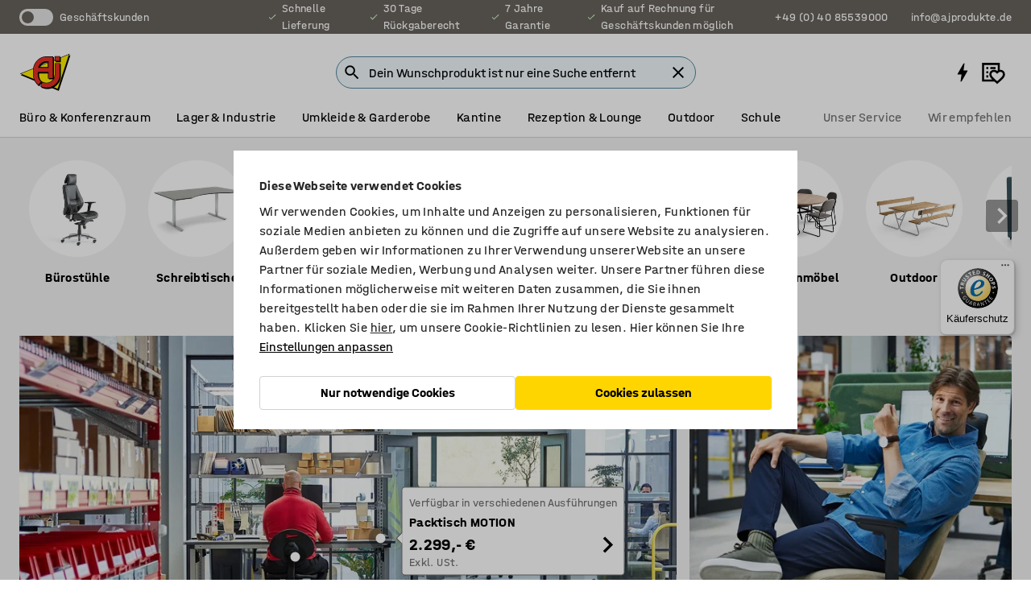

--- FILE ---
content_type: text/html; charset=utf-8
request_url: https://www.ajprodukte.de/
body_size: 96822
content:

<!DOCTYPE html>
<html lang="de">

<head>
    <meta charset="utf-8" />
    <meta name="viewport" content="width=device-width, initial-scale=1.0">
    <meta name="theme-color" content="white" />

    <meta http-equiv="Content-Security-Policy" content="frame-src 'self'
https://*.cookiebot.com
https://*.cdn.optimizely.com
https://*.googletagmanager.com
https://*.cdn-pci.optimizely.com
https://*.google.com
https://*.google-analytics.com
https://*.checkout.dibspayment.eu
https://checkout.dibspayment.eu
https://*.ajprodukter.se
https://*.ajprodukter.no
https://*.ajprodukter.dk
https://*.ajprodukty.sk
https://*.ajprodukty.pl
https://*.ajprodukty.cz
https://*.ajproducts.co.uk
https://*.ajproducts.ie
https://*.ajprodukte.de
https://*.ajprodukte.at
https://*.ajproducten.nl
https://*.kataloska-prodaja.si
https://*.ajproduktai.lt
https://*.ajtooted.ee
https://*.ajprodukti.lv
https://*.ajtuotteet.fi
https://*.kataloska-prodaja.com
https://*.kataloska-prodaja.ba
https://*.ajvorulistinn.is
https://*.ajproizvodi.com
https://*.dibspayment.eu
https://*.doubleclick.net
https://*.facebook.com
https://*.imbox.io
https://*.criteo.com
https://*.hotjar.com
https://*.triggerbee.com
https://*.sleeknote.com
https://player.qiwio.io/
https://www.zbozi.cz
https://cdn2.charpstar.net/
https://charpstar.se/
https://aj.bokahem.se/js/app.js
https://aj.bokahem.se/css/app.css
https://ct.pinterest.com/
https://checkoutshopper.adyen.com/
https://checkoutshopper-live.adyen.com
https://www.youtube.com/
https://tricommerce.dk
 https://tiger.tricommerce.com
 https://mercell.com
 https://p2p.mercell.com;">

        <script type="text/javascript">
            !function (a, b, c, d, e, f, g, h) {
                a.RaygunObject = e, a[e] = a[e] || function () {
                    (a[e].o = a[e].o || []).push(arguments)
                }, f = b.createElement(c), g = b.getElementsByTagName(c)[0],
                    f.async = 1, f.src = d, g.parentNode.insertBefore(f, g), h = a.onerror, a.onerror = function (b, c, d, f, g) {
                        h && h(b, c, d, f, g), g || (g = new Error(b)), a[e].q = a[e].q || [], a[e].q.push({
                            e: g
                        })
                    }
            }(window, document, "script", "//cdn.raygun.io/raygun4js/raygun.min.js", "rg4js");
        </script>
        <script type="text/javascript">
            rg4js('apiKey', 'SVMda9UO1vTzMuMFlHhb6g');
            rg4js('enableCrashReporting', true);
            rg4js('setVersion', '148.0.0');
            rg4js('options', {
                ignore3rdPartyErrors: true,
                ignoreAjaxError: true,
                ignoreAjaxAbort: true,
                debugMode: true,
            });
        </script>
    <link rel="apple-touch-icon" sizes="180x180" href="/apple-touch-icon.png">
    <link rel="icon" type="image/png" href="/favicon-512x512.png" sizes="512x512">
    <link rel="icon" type="image/png" href="/favicon-192x192.png" sizes="192x192">
    <link rel="icon" type="image/png" href="/favicon-32x32.png" sizes="32x32">
    <link rel="icon" type="image/png" href="/favicon-16x16.png" sizes="16x16">
    <link rel="icon" type="image/png" href="/maskable_icon_x192.png" sizes="192x192">

    <link rel="manifest" href="/manifest">
    <link rel="mask-icon" href="/safari-pinned-tab.svg" color="#e63027">
    <meta name="msapplication-TileColor" content="#fff">
    <link rel="shortcut icon" href="/favicon.ico">

    <title>Büromöbel, Werkstatteinrichtung & Lagereinrichtung  | AJ Produkte DE</title><link rel="stylesheet" type="text/css" href="/assets/browser.bundle.6b8d2c0fc2936f47b7cf.css" />
<meta name="description" content="AJ Produkte➤Schwedisches Design ✓ 7 Jahre Garantie ✓ 30 Tage Rückgaberecht ✓ Büromöbel ✓ Werkstatteinrichtung ✓ Industriebedarf ✓ Jetzt online kaufen!" data-dynamic="1" />
<meta name="robots" content="index,follow" data-dynamic="1" />
<meta property="og:type" content="website" data-dynamic="1" />
<meta property="og:title" content="Büromöbel, Werkstatteinrichtung & Lagereinrichtung " data-dynamic="1" />
<meta property="og:description" content="AJ Produkte➤Schwedisches Design ✓ 7 Jahre Garantie ✓ 30 Tage Rückgaberecht ✓ Büromöbel ✓ Werkstatteinrichtung ✓ Industriebedarf ✓ Jetzt online kaufen!" data-dynamic="1" />
<meta property="og:url" content="https://www.ajprodukte.de/" data-dynamic="1" />

                <script>
                if (!('Promise' in window && Promise.prototype.finally)) {
                    document.write('<' + 'script src="/assets/polyfills.bundle.da50e95fb8e7ebfb2cda.js" onerror="window.rg4js&&window.rg4js(\'send\', new Error(\'Failed to load: /assets/polyfills.bundle.da50e95fb8e7ebfb2cda.js\'))"></' + 'script>');
                }
                </script>
                <script>
                window.scopeReady = new Promise(function (res, rej) { window.resolveScopeReady = res; window.rejectScopeReady = rej; });
                </script>
            <link rel="canonical" href="https://www.ajprodukte.de" id="link-canonical" />
<script src="/assets/browser.bundle.2a945b1098614faf13f9.js" async></script>
<script src="/assets/nitro.bundle.b8b2f38ac300bf05c0ba.js" async></script>
<script src="/assets/glitz.bundle.c109fca36cacfb727999.js" async></script>
<script src="/assets/vendor-f501a089.bundle.d29cb0664024d6a8fcd5.js" async></script>
<script src="/assets/3989.bundle.9232f6c5b6ea58e42200.js" async></script>
<script src="/assets/vendor-d2eb5610.bundle.a0125ec617ac52d68384.js" async></script>
<link rel="stylesheet" type="text/css" href="/assets/browser.bundle.6b8d2c0fc2936f47b7cf.css" />
<link rel="preload" href="/assets/HalvarAJPMittel-Rg.69f693f8a9de0cc6bc9f..woff2" as="font" crossorigin="anonymous" />
<link rel="preload" href="/assets/HalvarAJPMittel-Bd.e161d90eb98cc343e22d..woff2" as="font" crossorigin="anonymous" />


            <link rel="alternate" hreflang="sv-se" class="link-canonical-alternate" href="https://www.ajprodukter.se">
            <link rel="alternate" hreflang="nb-no" class="link-canonical-alternate" href="https://www.ajprodukter.no">
            <link rel="alternate" hreflang="da-dk" class="link-canonical-alternate" href="https://www.ajprodukter.dk">
            <link rel="alternate" hreflang="en-gb" class="link-canonical-alternate" href="https://www.ajproducts.co.uk">
            <link rel="alternate" hreflang="en-ie" class="link-canonical-alternate" href="https://www.ajproducts.ie">
            <link rel="alternate" hreflang="lt-lt" class="link-canonical-alternate" href="https://www.ajproduktai.lt">
            <link rel="alternate" hreflang="de-at" class="link-canonical-alternate" href="https://www.ajprodukte.at">
            <link rel="alternate" hreflang="de-de" class="link-canonical-alternate" href="https://www.ajprodukte.de">
            <link rel="alternate" hreflang="lv-lv" class="link-canonical-alternate" href="https://www.ajprodukti.lv">
            <link rel="alternate" hreflang="cs-cz" class="link-canonical-alternate" href="https://www.ajprodukty.cz">
            <link rel="alternate" hreflang="pl-pl" class="link-canonical-alternate" href="https://www.ajprodukty.pl">
            <link rel="alternate" hreflang="sk-sk" class="link-canonical-alternate" href="https://www.ajprodukty.sk">
            <link rel="alternate" hreflang="hr-hr" class="link-canonical-alternate" href="https://www.ajproizvodi.com">
            <link rel="alternate" hreflang="et-ee" class="link-canonical-alternate" href="https://www.ajtooted.ee">
            <link rel="alternate" hreflang="fi-fi" class="link-canonical-alternate" href="https://www.ajtuotteet.fi">
            <link rel="alternate" hreflang="is-is" class="link-canonical-alternate" href="https://www.ajvorulistinn.is">
            <link rel="alternate" hreflang="bs-ba" class="link-canonical-alternate" href="https://www.kataloska-prodaja.ba">
            <link rel="alternate" hreflang="sr-rs" class="link-canonical-alternate" href="https://www.kataloska-prodaja.com">
            <link rel="alternate" hreflang="sl-si" class="link-canonical-alternate" href="https://www.kataloska-prodaja.si">
            <link rel="alternate" hreflang="nl-nl" class="link-canonical-alternate" href="https://www.ajproducten.nl">
    <style data-glitz>.a{background-color:white}.b{flex-direction:column;-webkit-box-orient:vertical;-webkit-box-direction:normal}.c{display:-webkit-box;display:-moz-box;display:-ms-flexbox;display:-webkit-flex;display:flex}.d{min-height:100vh}.e{pointer-events:none}.f{position:absolute}.g{opacity:0}.h{width:0}.i{height:0}.n{transform:translate(0, -100%)}.o{left:16px}.p{top:16px}.q{position:fixed}.r{font-size:16px}.s{padding-bottom:8px}.t{padding-top:8px}.u{padding-right:16px}.v{padding-left:16px}.w{height:40px}.a0{border-radius:4px}.a1{letter-spacing:0.4px}.a2{line-height:1.2}.a3{justify-content:center;-webkit-box-pack:center}.a4{align-items:center;-webkit-box-align:center}.a5{display:-webkit-inline-box;display:-moz-inline-box;display:-ms-inline-flexbox;display:-webkit-inline-flex;display:inline-flex}.a6{transition-timing-function:ease-out}.a7{transition-duration:200ms}.a8{transition-property:color, background-color, border-color;-webkit-transition-property:color, background-color, border-color;-moz-transition-property:color, background-color, border-color}.au{border-bottom-style:solid}.av{border-bottom-width:1px}.aw{border-bottom-color:#D1D1D1}.ax{border-top-style:solid}.ay{border-top-width:1px}.az{border-top-color:#D1D1D1}.b0{border-right-style:solid}.b1{border-right-width:1px}.b2{border-right-color:#D1D1D1}.b3{border-left-style:solid}.b4{border-left-width:1px}.b5{border-left-color:#D1D1D1}.b6{outline-offset:5px}.b7{font-weight:bold}.b8{text-transform:uppercase}.b9{color:black}.be{text-shadow:none}.bf{cursor:pointer}.bg{text-align:inherit}.bh{text-decoration:none}.bi{-webkit-user-select:none;-moz-user-select:none;-ms-user-select:none;user-select:none}.bj{font-variant:inherit}.bk{font-style:inherit}.bl{font-family:inherit}.bo{z-index:6}.bp{min-height:auto}.bq{position:relative}.br{top:0}.bs{will-change:opacity}.bt{width:100%}.bu{height:100%}.bv{left:0}.bw{bottom:0}.bx{right:0}.by{background-color:black}.bz{transition-timing-function:ease-in-out}.c0{transition-property:opacity;-webkit-transition-property:opacity;-moz-transition-property:opacity}.c1{border-bottom-color:#DF5C1D}.c2{border-top-color:#DF5C1D}.c3{border-right-color:#DF5C1D}.c4{border-left-color:#DF5C1D}.c5{background-color:#FFEBD6}.c6{border-bottom-width:2px}.c7{border-top-width:2px}.c8{border-right-width:2px}.c9{border-left-width:2px}.ca{margin-bottom:16px}.cb{margin-top:16px}.cc{padding-bottom:16px}.cd{padding-top:16px}.ce{pointer-events:auto}.cp{transition-duration:300ms}.cq{transition-property:box-shadow;-webkit-transition-property:box-shadow;-moz-transition-property:box-shadow}.cr{min-height:0}.cs{transition-property:all;-webkit-transition-property:all;-moz-transition-property:all}.ct{transform:translateY(0)}.cu{opacity:1}.cv{max-height:50px}.d1{color:white}.d2{background-color:#68635D}.d3{font-size:14px}.d4{min-height:32px}.d5{width:1366px}.d6{max-width:calc(100vw - 48px)}.d7{margin-right:auto}.d8{margin-left:auto}.d9{display:block}.da{flex-wrap:wrap;-webkit-box-lines:multiple}.db{flex-basis:0%}.dc{flex-shrink:1}.dd{flex-grow:1;-webkit-box-flex:1}.de{font-weight:initial}.dj{margin-right:8px}.dk{margin-bottom:0}.dl{height:21px}.dm{width:42px}.dn{display:inline-block}.dz{outline-offset:3px}.e0{transition-property:transform;-webkit-transition-property:transform;-moz-transition-property:transform}.e1{transition-duration:0.4s}.e2{border-radius:15px}.e3{background-color:#E6E6E6}.e5{flex-grow:2;-webkit-box-flex:2}.e6{margin-right:32px}.e9{text-decoration:inherit}.ea{color:inherit}.eb{color:#D6FFCD}.ec{font-size:1.3em}.ed{height:1em}.ee{width:1em}.ef{margin-left:6px}.en{justify-content:flex-end;-webkit-box-pack:end}.eo{margin-right:20px}.ez{display:none}.f0{stroke:none}.f1{top:-1px}.f3{margin-left:8px}.f4{font-size:1.4em}.f6{z-index:1}.f7{align-items:flex-start;-webkit-box-align:start}.fh{padding-top:20px}.fi{flex-basis:auto}.fj{flex-shrink:0}.fk{margin-top:4px}.fl{justify-content:space-between;-webkit-box-pack:justify}.fm{flex-direction:row;-webkit-box-orient:horizontal;-webkit-box-direction:normal}.fn{gap:32px}.fo{flex-grow:0;-webkit-box-flex:0}.fp{flex-basis:33%}.fs{text-decoration:underline}.ft{padding-right:0}.fu{padding-left:0}.fv{min-width:40px}.fw{line-height:1.5}.fx{background-color:transparent;background-color:initial}.fy{border-bottom-width:0}.fz{border-top-width:0}.g0{border-right-width:0}.g1{border-left-width:0}.g2{font-weight:inherit}.g3{margin-right:12px}.g4{margin-left:12px}.g5{width:30px}.g6{height:30px}.g7{font-size:1.5em}.ga{flex-basis:100%}.gb{width:447px}.gc{justify-content:flex-start;-webkit-box-pack:start}.gf{width:calc(100% - 16px)}.gg{margin-right:unset}.gh{margin-left:unset}.gi{width:inherit}.gk{transform:scale(1.3)}.gl{white-space:normal}.gm{white-space:nowrap}.gn{transform:scale(1)}.go{text-align:center}.gp{transition-property:opacity, transform;-webkit-transition-property:opacity, transform;-moz-transition-property:opacity, transform}.gq{text-overflow:ellipsis}.gr{overflow:hidden}.gs{background-color:#F1F8FC}.gt{border-radius:50px 0 0 50px}.gu{padding-bottom:3px}.gv{padding-top:3px}.gw{padding-right:3px}.gx{padding-left:3px}.h3{border-bottom-color:#4F879E}.h4{border-top-color:#4F879E}.h5{border-right-color:#4F879E}.h6{border-left-color:#4F879E}.hg{padding-left:40px}.hh{border-radius:50px}.hi{cursor:-webkit-text;cursor:text}.hj{right:10px}.hk{transform:translateY(-50%)}.hl{top:50%}.hm{border-radius:0}.hn{padding-bottom:0}.ho{padding-top:0}.hp{font-size:inherit}.hq{gap:8px}.hr{gap:4px}.hs{padding-right:4px}.ht{padding-left:4px}.hu{transform:scaleY(1)}.hv{will-change:transform}.hw{width:24px}.hx{font-size:1px}.hy{height:1px}.hz{visibility:hidden}.i0{align-items:flex-end;-webkit-box-align:end}.i1{outline-offset:0}.i2{min-height:30px}.i3{min-width:30px}.i7{transform:scale(0)}.i8{border-radius:100vw}.i9{font-size:12px}.ia{right:calc(50% - 15px)}.ib{min-width:9px}.ic{height:9px}.id{background-color:#E63027}.ie{margin-right:0}.if{margin-left:0}.ig{max-height:100px}.ii{margin-left:-32px}.ij{margin-left:32px}.ik{padding-bottom:12px}.il{padding-top:4px}.iv{color:#737373}.iw{box-shadow:0px 3px 5px 0px rgba(151, 151, 151, 0.5)}.ix{max-height:calc(100vh - 100% - 32px)}.iy{overflow-y:auto}.iz{margin-top:1px}.j1{background-color:#f3f3f3}.j2{max-width:100%}.j4{margin-bottom:32px}.j5{margin-right:-100px}.j6{margin-left:-100px}.j7{align-items:stretch;-webkit-box-align:stretch}.j8{margin-right:-4px}.j9{min-width:0}.ja{flex-basis:10.718113612004288%}.jb{padding-bottom:4px}.jc{padding-right:8px}.jd{padding-left:8px}.je{max-width:200px}.jf{max-height:200px}.jg{border-radius:50%}.jh{transition-duration:400ms}.jl{object-fit:cover}.jm{object-position:center}.jn{transition-timing-function:ease-in}.jo{word-break:break-word}.jp{-webkit-hyphens:auto;-ms-hyphens:auto;hyphens:auto}.jq{font-family:HalvarMittel}.jr{top:calc(50% - 18px)}.js{left:-8px}.jt{background-color:rgba(0, 0, 0, 0.4)}.ju{font-size:40px}.jv{transform:rotate(90deg)}.jw{right:-8px}.jx{transform:rotate(270deg)}.jz{margin-top:-16px}.k0{margin-left:-16px}.k1{flex-wrap:nowrap;-webkit-box-lines:nowrap}.k2{flex-basis:calc(66.66666666666666% - 16px)}.k3{margin-left:16px}.k6{z-index:2}.k7{top:85%}.k8{left:45%}.k9{height:55px}.ka{width:55px}.kb{transform:translate(-50%, -50%)}.ks{transform-origin:center center}.kt{border-bottom-color:#1D1D1D}.ku{border-top-color:#1D1D1D}.kv{border-right-color:#1D1D1D}.kw{border-left-color:#1D1D1D}.kx{opacity:0.3}.ky{left:50%}.kz{width:12px}.l0{height:12px}.l1{z-index:auto}.l2{top:60%}.l3{left:42%}.l4{top:55%}.l5{left:55%}.l6{flex-basis:calc(33.33333333333333% - 16px)}.l9{padding-bottom:32px}.la{padding-top:32px}.lb{padding-right:24px}.lc{padding-left:24px}.ld{font-size:24px}.le{line-height:1.1}.lf{font-weight:normal}.lg{margin-top:0}.lh{white-space:pre-wrap}.li{max-width:510px}.lj{margin-top:8px}.lo{border-bottom-color:transparent}.lp{border-top-color:transparent}.lq{border-right-color:transparent}.lr{border-left-color:transparent}.ls{background-color:#FFD500}.lt{padding-top:42px}.lu{top:-44px}.lv{text-align:start}.lw{font-size:20px}.lx{margin-right:-24px}.ly{flex-basis:33.333333333333336%}.lz{height:calc(100% - 1px)}.m0{max-width:350px}.m8{border-bottom-width:thin}.m9{border-bottom-color:#E6E6E6}.ma{border-top-width:thin}.mb{border-top-color:#E6E6E6}.mc{border-right-width:thin}.md{border-right-color:#E6E6E6}.me{border-left-width:thin}.mf{border-left-color:#E6E6E6}.mg{right:8px}.mh{top:8px}.mi{left:unset}.mj{margin-bottom:4px}.mk{flex-basis:0}.ml{align-items:baseline;-webkit-box-align:baseline}.mm{-webkit-column-gap:8px;column-gap:8px}.mn{-webkit-column-gap:16px;column-gap:16px}.mo{order:0}.mp{font-weight:700}.mq{line-height:1}.mr{margin-top:auto}.ms{padding-right:12px}.mt{padding-left:12px}.mu{right:unset}.mv{flex-wrap:wrap-reverse;-webkit-box-lines:multiple}.mw{transform:translate(-50%, 0)}.mx{bottom:4px}.my{border-bottom-color:black}.mz{border-top-color:black}.n0{border-right-color:black}.n1{border-left-color:black}.n2{height:28px}.n3{width:28px}.n4{margin-bottom:2px}.n5{margin-top:2px}.n6{margin-right:2px}.n7{margin-left:2px}.n8{height:22px}.n9{width:22px}.na{box-sizing:border-box}.nb{height:20px}.nc{width:20px}.nd{background-color:transparent}.ne{background-color:#D1D1D1}.nf{background-color:#4F879E}.ng{margin-right:4px}.nh{margin-left:4px}.ni{box-shadow:unset}.nj{border-top-left-radius:16px}.nk{border-bottom-left-radius:0}.nl{height:-webkit-fit-content;height:-moz-fit-content;height:fit-content}.nm{border-top-right-radius:16px}.nn{border-bottom-right-radius:16px}.no{width:-webkit-fit-content;width:-moz-fit-content;width:fit-content}.np{height:auto}.nq{padding-bottom:24px}.nr{gap:16px}.nt{margin-top:32px}.nu{flex-basis:calc(50% - 16px)}.nw{text-align:left}.nx{flex-basis:20%}.ny{height:18px}.nz{width:18px}.o0{flex-basis:calc(25% - 16px)}.o2{flex-basis:66.66666666666666%}.o3{transform:translate(-50%, -80%)}.o4{top:80%}.o5{flex-basis:33.33333333333333%}.o6{padding-bottom:1px}.o7{padding-top:1px}.o8{padding-right:32px}.o9{padding-left:32px}.oa{margin-bottom:24px}.ob{margin-top:24px}.oc{margin-right:-50vw}.od{margin-left:-50vw}.oe{right:50%}.of{width:100vw}.og{max-width:unset}.oh{padding-top:24px}.oi{width:850px}.oj{background-color:#F3F3F3}.om{width:calc(100% / 4)}.on{max-width:calc(100% / 4)}.oq{min-height:62px}.or{display:inline}.os{height:inherit}.ot{min-height:inherit}.ou{margin-bottom:8px}.ov{width:61.53846153846153px}.ox{object-fit:contain}.oy{width:114.28571428571429px}.p0{width:48px}.p1{width:38.095238095238095px}.p3{padding-bottom:initial}.p4{padding-top:initial}.p6{stroke-width:1.5}.p7{content-visibility:hidden}.p8{transform:translatex(-100%)}.p9{-webkit-overflow-scrolling:touch}.pa{overflow-x:hidden}.pb{will-change:opacity, transform}.pc{list-style:none}.pd{outline-offset:-2px}.pe{padding-right:48px}.pf{min-height:48px}.pg{right:16px}.ph{border-bottom-color:#f3f3f3}.pi{height:48px}.pj{z-index:4}.pk{transform:translateX(-50%)}.pl{z-index:15}.j:focus{pointer-events:none}.k:focus{opacity:0}.l:focus{z-index:7}.m:focus{transform:translate(0, 0)}.am:focus{outline-color:#16819D}.ba:focus{border-radius:4px}.bb:focus{outline-style:solid}.bc:focus{outline-width:0}.bd:focus{isolation:initial}.eu:focus{outline-color:transparent}.gy:focus{border-bottom-color:#4F879E}.gz:focus{border-top-color:#4F879E}.h0:focus{border-right-color:#4F879E}.h1:focus{border-left-color:#4F879E}.h7:focus{outline-color:#4F879E}.h8:focus{border-right-width:1px}.h9:focus{border-left-width:1px}.ha:focus{border-bottom-width:1px}.hb:focus{border-bottom-style:solid}.hc:focus{border-top-width:1px}.hd:focus{border-top-style:solid}.he:focus{border-right-style:solid}.hf:focus{border-left-style:solid}.x:is(.disabledLink){cursor:not-allowed}.y:disabled{cursor:not-allowed}.ag:disabled{border-bottom-color:#D1D1D1}.ah:disabled{border-top-color:#D1D1D1}.ai:disabled{border-right-color:#D1D1D1}.aj:disabled{border-left-color:#D1D1D1}.ak:disabled{background-color:white}.al:disabled{color:#737373}.ll:disabled{background-color:#D1D1D1}.z:active{outline-width:0}.ev:active{text-decoration:underline}.ew:active{color:#16819D}.i5:active{text-decoration:inherit}.i6:active{color:inherit}.a9:disabled:hover{border-bottom-color:#D1D1D1}.aa:disabled:hover{border-top-color:#D1D1D1}.ab:disabled:hover{border-right-color:#D1D1D1}.ac:disabled:hover{border-left-color:#D1D1D1}.ae:disabled:hover{background-color:white}.af:disabled:hover{color:#737373}.lk:disabled:hover{background-color:#D1D1D1}.an:hover:not([disabled],.disabledLink){color:black}.ao:hover:not([disabled],.disabledLink){background-color:#f3f3f3}.lm:hover:not([disabled],.disabledLink){background-color:#F2CA00}.ap:active:not([disabled],.disabledLink){border-bottom-color:#f3f3f3}.aq:active:not([disabled],.disabledLink){border-top-color:#f3f3f3}.ar:active:not([disabled],.disabledLink){border-right-color:#f3f3f3}.as:active:not([disabled],.disabledLink){border-left-color:#f3f3f3}.at:active:not([disabled],.disabledLink){background-color:#f3f3f3}.ln:active:not([disabled],.disabledLink){background-color:#FFF0A3}.dg:has(:focus-within)> span{outline-style:solid}.dh:has(:focus-within)> span{outline-color:inherit}.di:has(:focus-within)> span{outline-width:2px}.do::before{background-color:#68635D}.dp::before{transition-timing-function:ease-in-out}.dq::before{transition-duration:0.4s}.dr::before{transition-property:transform;-webkit-transition-property:transform;-moz-transition-property:transform}.ds::before{border-radius:50%}.dt::before{bottom:3px}.du::before{left:3px}.dv::before{width:15px}.dw::before{height:15px}.dx::before{position:absolute}.dy::before{content:""}.e4:first-letter{text-transform:uppercase}.e7:hover{text-decoration:inherit}.e8:hover{color:inherit}.fq:hover{text-decoration:underline}.fr:hover{color:#16819D}.gj:hover{cursor:initial}.i4:hover{text-decoration:none}.iu:hover{color:black}.l7:hover{cursor:pointer}.h2::placeholder{color:black}.ih:nth-child(n+2){margin-left:0}.im::after{border-bottom-color:transparent}.in::after{border-bottom-style:solid}.io::after{border-bottom-width:4px}.ip::after{width:100%}.iq::after{bottom:0}.ir::after{right:0}.is::after{position:absolute}.it::after{content:""}.ji:before{padding-top:100%}.jj:before{float:left}.jk:before{content:""}.k5:before{padding-top:56.00000000000001%}.l8:before{padding-top:110.00000000000001%}.nv:before{padding-top:75%}.o1:before{padding-top:37%}.ow:before{padding-top:78%}.oz:before{padding-top:42%}.p2:before{padding-top:126%}.k4:not(:empty){margin-top:16px}.kc:focus-visible{outline-width:1px}.kd:focus-visible{outline-color:black}.ke:focus-visible{outline-offset:0}.kf:focus-visible{border-bottom-style:solid}.kg:focus-visible{border-bottom-width:3px}.kh:focus-visible{border-bottom-color:white}.ki:focus-visible{border-top-style:solid}.kj:focus-visible{border-top-width:3px}.kk:focus-visible{border-top-color:white}.kl:focus-visible{border-right-style:solid}.km:focus-visible{border-right-width:3px}.kn:focus-visible{border-right-color:white}.ko:focus-visible{border-left-style:solid}.kp:focus-visible{border-left-width:3px}.kq:focus-visible{border-left-color:white}.kr:focus-visible{border-radius:50%}.p5:last-child{margin-right:0}</style><style data-glitz media="print">.bm{min-height:0}.bn{position:relative}.cf{box-shadow:none}.cg{border-bottom-style:solid}.ch{border-bottom-width:1px}.ci{border-bottom-color:#D1D1D1}.cj{margin-bottom:24px}.ck{margin-top:24px}.cl{padding-bottom:0}.cm{min-height:auto}.cn{justify-content:flex-start;-webkit-box-pack:start}.co{font-size:14px}.cw{pointer-events:auto}.cx{opacity:1}.cy{max-height:50px}.cz{transform:none}.d0{height:0}.df{display:none}.eg{z-index:10}.eh{color:black}.ei{transform:translate(-50%, 0)}.ej{left:50%}.ek{top:60px}.el{position:absolute}.em{display:-webkit-box;display:-moz-box;display:-ms-flexbox;display:-webkit-flex;display:flex}.ep{margin-bottom:16px}.eq{margin-top:16px}.er{margin-right:16px}.es{margin-left:16px}.et{align-items:center;-webkit-box-align:center}.ex{font-size:2.2em}.ey{display:block}.f2{white-space:nowrap}.f5{height:100%}.fb{margin-top:0}.fc{padding-bottom:8px}.fd{padding-top:8px}.fe{flex-direction:column;-webkit-box-orient:vertical;-webkit-box-direction:normal}.ff{margin-bottom:32px}.fg{justify-content:space-evenly;-webkit-box-pack:space-evenly}.j0{min-height:initial}.ok{width:100%}.ol{justify-content:center;-webkit-box-pack:center}.oo{margin-right:32px}.op{margin-left:32px}.f8:after{font-size:10px}.f9:after{white-space:nowrap}.fa:after{content:attr(data-page-url)}</style><style data-glitz media="(min-width: 1024px)">.g8{flex-basis:auto}.g9{flex-shrink:0}.gd{max-width:585px}.ge{width:100%}.j3{margin-top:16px}.jy{margin-bottom:32px}.m5{transition-timing-function:ease-out}.m6{transition-duration:200ms}.m7{transition-property:border-color;-webkit-transition-property:border-color;-moz-transition-property:border-color}.ns{margin-top:32px}.m1:hover{border-bottom-color:#737373}.m2:hover{border-top-color:#737373}.m3:hover{border-right-color:#737373}.m4:hover{border-left-color:#737373}</style>
        <script data-cookieconsent="ignore" data-ot-ignore="true">
            window.dataLayer = window.dataLayer || [];
            function gtag() {
                dataLayer.push(arguments);
            }
            gtag("consent", "default", {
                ad_storage: "denied",
                ad_user_data: 'denied',
                ad_personalization: 'denied',
                analytics_storage: "denied",
                functionality_storage: 'denied',
                personalization_storage: 'denied',
                security_storage: 'denied',
                wait_for_update: 500,
            });
            gtag("set", "ads_data_redaction", true);
        </script>
        <script data-cookieconsent="ignore" type="text/javascript" data-ot-ignore="true" >
            if (!('dataLayer' in window)) {
                window.dataLayer = [];
            }

            window.dataLayer.push({
                event: 'originalReferrer',
                originalReferrer: document.referrer,
            });

            window.dataLayer.push({
                event: 'originalLocation',
                originalLocation: document.location.href,
            });

            window.gtmEnabled = true;
        </script>
<!-- Google Tag Manager -->
<script data-cookieconsent="ignore">(function(w,d,s,l,i){w[l]=w[l]||[];w[l].push({'gtm.start':
new Date().getTime(),event:'gtm.js'});var f=d.getElementsByTagName(s)[0],
j=d.createElement(s),dl=l!='dataLayer'?'&l='+l:'';j.async=true;j.src=
'https://www.googletagmanager.com/gtm.js?id='+i+dl;f.parentNode.insertBefore(j,f);
})(window,document,'script','dataLayer','GTM-K2RM35S');</script>
<!-- End Google Tag Manager -->        <script id="Cookiebot" src="https://consent.cookiebot.com/uc.js" data-cbid="a88b88ea-38c4-4406-bfc9-5471fb9df620"
            data-culture="de" type="text/javascript" async></script>

        <script type="text/javascript">
                window.externalScriptEnable = true;
        </script>

    <script>
        window.isPrivateBusinessSelectorEnabled = false;
    </script>   
</head>

<body class="aj-site">

<!-- Google Tag Manager (noscript) -->
<noscript><iframe src="https://www.googletagmanager.com/ns.html?id=GTM-K2RM35S"
height="0" width="0" style="display:none;visibility:hidden"></iframe></noscript>
<!-- End Google Tag Manager (noscript) -->

    <div id="container"><div><div class="a b c d"><div id="focusreset-nitro" tabindex="-1" class="e f g h i"></div><button aria-label="Zum Inhalt" type="button" class="j k e g l m n o p q r s t u v w x y z a0 a1 a2 a3 a4 a5 a6 a7 a8 a9 aa ab ac ae af ag ah ai aj ak al am an ao ap aq ar as at au av aw ax ay az b0 b1 b2 b3 b4 b5 b6 b7 b8 a b9 ba bb bc bd be bf bg bh bi bj bk bl">Zum Inhalt</button><header class="bm bn e bo bp bq br"><div class="e g bs bt bu bv bw bx br q by bz a7 c0"></div><noscript><div class="a3 c1 c2 c3 c4 c5 b9 au c6 ax c7 b0 c8 b3 c9 a0 ca cb cc cd u v c"><div>Anscheinend ist in deinem Browser kein JavaScript aktiviert. Dies ist erforderlich, um die Website nutzen zu können.</div></div></noscript><div class="bq"><div class="height-measuring-wrapper ce"><div class="cf cg ch ci cj ck cl cm cn co bz cp cq bq cr b c au av aw bt a b9"><div><div class="bz cs cp ce ct cu cv cw cx cy cz d0 d1 d2 d3 c bt"><div class="d0 d4 d5 d6 d7 d8 d9"><div class="a4 bu a3 da c"><div class="db dc dd a4 c de d3 df"><label aria-label="Geschäftskunden" class="dg dh di dj dk dl dm dn bq"><input type="checkbox" class="i h g"/><span class="do dp dq dr ds dt du dv dw dx dy dz e0 bz e1 e2 e3 bw bx bv br bf f"></span></label><span class="d1 e4">Geschäftskunden</span></div><div class="db dc e5 c a3 a4 df"><div class="e6 e7 e8 e9 a4 ea c"><svg xmlns="http://www.w3.org/2000/svg" height="1em" viewBox="0 0 24 24" width="1em" class="eb ec ed ee a5"><path d="M0 0h24v24H0V0z" fill="transparent"></path><path fill="currentColor" d="M9 16.17L4.83 12l-1.42 1.41L9 19 21 7l-1.41-1.41L9 16.17z"></path></svg><div class="ef dn">Schnelle Lieferung</div></div><div class="e6 e7 e8 e9 a4 ea c"><svg xmlns="http://www.w3.org/2000/svg" height="1em" viewBox="0 0 24 24" width="1em" class="eb ec ed ee a5"><path d="M0 0h24v24H0V0z" fill="transparent"></path><path fill="currentColor" d="M9 16.17L4.83 12l-1.42 1.41L9 19 21 7l-1.41-1.41L9 16.17z"></path></svg><div class="ef dn">30 Tage Rückgaberecht</div></div><div class="e6 e7 e8 e9 a4 ea c"><svg xmlns="http://www.w3.org/2000/svg" height="1em" viewBox="0 0 24 24" width="1em" class="eb ec ed ee a5"><path d="M0 0h24v24H0V0z" fill="transparent"></path><path fill="currentColor" d="M9 16.17L4.83 12l-1.42 1.41L9 19 21 7l-1.41-1.41L9 16.17z"></path></svg><div class="ef dn">7 Jahre Garantie</div></div><div class="e7 e8 e9 a4 ea c"><svg xmlns="http://www.w3.org/2000/svg" height="1em" viewBox="0 0 24 24" width="1em" class="eb ec ed ee a5"><path d="M0 0h24v24H0V0z" fill="transparent"></path><path fill="currentColor" d="M9 16.17L4.83 12l-1.42 1.41L9 19 21 7l-1.41-1.41L9 16.17z"></path></svg><div class="ef dn">Kauf auf Rechnung für Geschäftskunden möglich</div></div></div><div class="eg eh ei ej ek el em en db dc dd c"><a aria-label="Rufen Sie +49 (0) 40 85539000 an" target="_blank" class="eo ep eq er es et em e7 e8 e9 ea ba bb eu bc bd ev ew" href="tel:+49 (0) 40 85539000"><svg xmlns="http://www.w3.org/2000/svg" height="1em" viewBox="0 0 24 24" width="1em" class="ex eh ey ez d1 ec f0 f1 bq ed ee"><path d="M0 0h24v24H0V0z" fill="none"></path><path fill="currentColor" d="M6.54 5c.06.89.21 1.76.45 2.59l-1.2 1.2c-.41-1.2-.67-2.47-.76-3.79h1.51m9.86 12.02c.85.24 1.72.39 2.6.45v1.49c-1.32-.09-2.59-.35-3.8-.75l1.2-1.19M7.5 3H4c-.55 0-1 .45-1 1 0 9.39 7.61 17 17 17 .55 0 1-.45 1-1v-3.49c0-.55-.45-1-1-1-1.24 0-2.45-.2-3.57-.57-.1-.04-.21-.05-.31-.05-.26 0-.51.1-.71.29l-2.2 2.2c-2.83-1.45-5.15-3.76-6.59-6.59l2.2-2.2c.28-.28.36-.67.25-1.02C8.7 6.45 8.5 5.25 8.5 4c0-.55-.45-1-1-1z"></path></svg><span class="f2 f3">+49 (0) 40 85539000</span></a><a aria-label="E-Mail an info@ajprodukte.de senden" target="_blank" class="ep eq er es et em e7 e8 e9 ea ba bb eu bc bd ev ew" href="mailto:info@ajprodukte.de"><svg xmlns="http://www.w3.org/2000/svg" height="1em" viewBox="0 0 24 24" width="1em" class="ex eh ey ez d1 f4 f1 bq ed ee"><path d="M0 0h24v24H0V0z" fill="none"></path><path fill="currentColor" d="M22 6c0-1.1-.9-2-2-2H4c-1.1 0-2 .9-2 2v12c0 1.1.9 2 2 2h16c1.1 0 2-.9 2-2V6zm-2 0l-8 5-8-5h16zm0 12H4V8l8 5 8-5v10z"></path></svg><span class="f2 f3">info@ajprodukte.de</span></a></div></div></div></div></div><div class="f5 f6 a f7 b c d5 d6 d7 d8"><div data-page-url="https://www.ajprodukte.de/" id="top-area" class="f8 f9 fa fb fc fd fe ff fg cc fh fi fj dd fk a4 bt fl fm c bq"><div class="fn a4 c fo dc fp"><a aria-label="Zur Startseite" id="top-area-home" class="ba bb eu bc bd ev ew fq fr fs b9" data-scope-link="true" href="/"><svg xmlns="http://www.w3.org/2000/svg" xml:space="preserve" viewBox="133 300 330 247" height="48" class="d9"><path d="m380.69 532.11-1.49-.62-239.42-98.95-3.41-1.4 3.42-1.37 312.6-124.8 2.98-1.19-.99 3.05-73.19 223.74z"></path><path d="m385.69 541.11-1.49-.62-239.42-98.95-3.41-1.4 3.42-1.37 312.6-124.8 2.98-1.19-.99 3.05-73.19 223.74z"></path><path fill="#FFED00" d="m144.09 431.23 234.51 96.75 71.67-219.1z"></path><path d="M398.91 357.84h-33.2v-1.5l.03-29.66v-1.5h1.49l30.18-.04h1.5v32.7M312.38 529.39c-19.33 0-36.97-8.45-37.71-8.8l-1.31-.64.6-1.33 13.15-29.04.64-1.41 1.39.67c7.87 3.83 16.16 5.77 24.62 5.77 14.2 0 24.13-5.54 24.23-5.6 18.36-12.06 26.61-24.87 27.49-42.77l.01-.11.02-.1c.22-1.11.23-1.41.23-1.42v-74.83h1.5l30.23-.05h1.5v80.75c-.03.35-.7 8.68-3.05 17.04-3.96 14.08-11.66 26.04-25.74 40-17.04 14.97-30.94 19.09-50.65 21.46-2.32.27-4.71.41-7.15.41"></path><path d="m259.45 511.14-.43-.37c-14.01-11.93-30.28-29.72-31.82-61.65-.61-12.68-.21-36.16.5-50.65v-.09l.02-.09c3.07-17.81 10.72-32.95 23.39-46.28 8.65-9.1 27.33-24.64 55.24-26.46h47.77l-.01 1.5V467.5h-1.57c-1.25 0-19.06-.03-26.18-.04h-4.42v-38h-61.92c-4.15 42.06 20.8 53.65 21.88 54.13l1.85.82-1.31 1.53s-5.3 6.17-10.62 12.34c-2.66 3.08-5.32 6.17-7.32 8.48-3.78 4.36-3.78 4.36-4.48 4.37zm7.41-121.78c3.34.03 10.86.05 20.79.05 12.38 0 23.98-.03 27.91-.07l-.07-29.46c-26.79.41-44.24 17.11-48.63 29.48M394.14 351.76h-34.9v-1.5l.02-29.95v-1.5h34.879999999999995v32.95"></path><path d="M307.64 522.74c-19.22 0-38.58-8.76-39.4-9.14l-1.38-.63.64-1.37 12.75-27.25.64-1.38 1.37.67c7.57 3.68 15.57 5.55 23.76 5.55 14.81 0 25.34-6.17 25.44-6.24 18.39-12.08 26.63-24.89 27.52-42.79l.01-.11.02-.1c.21-1.11.23-1.41.23-1.42V363.7h34.87v1.5l.13 78.87c-.02.4-.5 7.76-3.57 17.5-3.17 10.08-9.43 25.19-27.09 39.95-15.33 13.33-28.53 18.82-50.44 20.97-1.76.16-3.61.25-5.5.25"></path><path d="m254.66 506.89-1.31-1.23-1.58-1.6c-12.76-12.96-28.63-29.08-30.1-59.63-.61-12.66-.21-36.15.5-50.64v-.09l.01-.09c3.07-17.81 10.72-32.95 23.39-46.28 8.65-9.1 27.33-24.64 55.24-26.46h48.7v1.5s.02 100.73.02 138.49v.3l-.12.28c-.39.93-.45.93-3.62.93h-29.4V423.1h-62.13c-3.72 41.95 19.46 57.59 19.7 57.74l1.42.93-1.09 1.3c-7.14 8.47-17.99 21.4-18.63 22.33zm2.48-115.35c1.61.01 4.66.02 10.41.02 16.42 0 42.64-.06 48.98-.12v-37.35c-1.79-.1-3.53-.16-5.2-.16-12.9 0-23.22 3.11-33.45 10.07l-.06.04-.06.03c-14.36 7.98-19.32 22.56-20.62 27.47"></path><path fill="#E63027" d="M362.27 321.81h28.88v26.97h-28.88zM282.35 487l-4.25 9.05c-1.11 2.41-3.19 6.81-3.19 6.81-1.34 2.91-4.03 8.61-4.03 8.61 4.36 1.84 9.3 3.42 9.3 3.42 3.84 1.2 7.52 2.14 7.52 2.14 2.47.63 6.53 1.42 6.53 1.42 3.09.56 7.08.98 7.08.98 3.73.44 8.81.27 8.81.27 1.88-.06 6.47-.61 6.47-.61 1.16-.13 4.13-.58 4.13-.58 1.06-.16 3.72-.64 3.72-.64 1.2-.2 3.61-.75 3.61-.75 2.31-.53 4.64-1.23 4.64-1.23 1.95-.56 3.91-1.28 3.91-1.28 1.13-.41 3.48-1.36 3.48-1.36.81-.34 3.19-1.47 3.19-1.47.64-.31 2.33-1.2 2.33-1.2.33-.16 2-1.11 2-1.11 1.17-.6 5.18-3.27 5.18-3.27 5.81-4.08 10.88-8.69 10.88-8.69 4.33-3.59 9.55-9.75 9.55-9.75 4.29-4.99 7.76-11.09 7.76-11.09 3.45-5.99 5.47-11.96 5.47-11.96 3.84-9.67 4.82-20.67 4.82-20.67l-.13-77.36h-28.88v71.88s-.25 4.06-.72 6.86c0 0-.63 5.27-2.19 9.48 0 0-1.59 4.75-3.16 7.28 0 0-2.66 5.19-7.03 9.92 0 0-3.25 3.73-8.13 7.64 0 0-3.63 2.95-7.97 5.78 0 0-4.52 2.56-9.53 3.98 0 0-6.63 2.23-14.38 2.61 0 0-6.16.45-11.97-.63.01 0-7.13-.93-14.82-4.48"></path><path fill="#E63027" d="m346.55 459.36-.02-135.48-45.61-.02s-6.88.42-13.23 2.05c0 0-5.72 1.23-12.45 4.17 0 0-2.28 1-3.23 1.48 0 0-3.06 1.56-3.66 1.91 0 0-3.22 1.78-5.03 3.02 0 0-3.13 2.06-5.19 3.64 0 0-1.69 1.31-2.19 1.73 0 0-2.95 2.44-4.06 3.5 0 0-2.94 2.78-3.25 3.14 0 0-2.67 2.8-3.09 3.33 0 0-2.22 2.53-3.36 3.98 0 0-2.52 3.19-4.58 6.34 0 0-1.64 2.55-2.11 3.38 0 0-1.39 2.48-1.69 3.03 0 0-1.47 2.72-1.98 3.95 0 0-1.17 2.56-1.64 3.77 0 0-.81 2.11-1.3 3.42 0 0-1.16 3.45-1.66 5.22 0 0-.94 3.63-1.3 5.23 0 0-.52 2.44-.77 3.86 0 0-.27 6.81-.39 10.23 0 0-.19 7.42-.25 10.61 0 0-.09 5.59-.13 8.23 0 0 .02 2.81-.02 5.94 0 0 .05 4.83.06 7.63 0 0 .05 3.45.3 8.81 0 0 .34 5.7 1.31 10.42 0 0 .8 4.05 2.11 8.25 0 0 1.28 4.03 3.16 8.11 0 0 1.42 3.14 4.03 7.47 0 0 2.13 3.39 5.02 7.27 0 0 2.03 2.48 3.41 4.17 0 0 3.33 3.78 5.45 5.98l5.08 5.19 16.68-19.97s-3.03-2.47-5.76-5.73c0 0-2.97-3.63-4.81-6.73 0 0-1.92-3.34-2.27-4.14 0 0-2.06-4.3-2.83-6.58 0 0-1.45-4.13-2.36-7.98 0 0-1.22-5.55-1.59-9.59 0 0-.48-4.53-.48-9.23 0 0 .05-5 .23-7.16 0 0 .3-3.86.45-5.08l67.86-.02v39.25zm-29.31-64.94-61.95.09c-1.61-.03-1.52-1.69-1.52-1.69.05-.41.13-.64.13-.64.36-1.55.42-1.72.42-1.72 1.34-4.73 3.09-8.25 3.09-8.25 1.61-3.56 4.16-7.2 4.16-7.2 2.22-3.48 6.09-7.17 6.09-7.17 4.41-4.08 6.84-5.31 6.84-5.31 2.69-1.75 5.66-3.52 5.66-3.52 3.33-2.02 7.3-3.66 7.3-3.66 5.98-2.47 11.03-3.28 11.03-3.28 5.22-.94 8.98-1.05 8.98-1.05 2.31-.17 6.05-.06 6.05-.06 2.17.02 5.98.33 5.98.33l.02 43.13z"></path></svg></a><button aria-label="In Hauptmenü öffnen" tabindex="-1" type="button" class="e c0 cp bz g df ft fu fv r s t w fw x y z a0 a1 a3 a4 a5 ea ba bb eu bc bd be bf fx bg bh bi fy fz g0 g1 g2 bj bk bl"><svg xmlns="http://www.w3.org/2000/svg" height="1em" viewBox="0 0 24 24" width="1em" class="g3 g4 g5 g6 b9 g7 a5"><path d="M0 0h24v24H0V0z" fill="none"></path><path fill="currentColor" d="M3 18h18v-2H3v2zm0-5h18v-2H3v2zm0-7v2h18V6H3z"></path></svg></button></div><div class="g8 g9 ga dc fo gb df bq gc c"><form action="/suche" class="gd ge gf gg gh a4 c bq"><div class="dd bq"><div class="br bv f"><div class="dn bt"><div class="gi a5"><span class="gj gi a4 a5"><button tabindex="-1" state="[object Object]" aria-label="Suchen" class=" feedback-default gk gl bq df ft fu fv r s t w fw x y z a0 a1 a3 a4 a5 a6 a7 a8 ea ba bb eu bc bd be bf fx bg bh bi fy fz g0 g1 g2 bj bk bl" type="submit"><span class="feedback-text gm gn cu go a3 a4 c a6 a7 gp gq gr"><svg xmlns="http://www.w3.org/2000/svg" viewBox="0 0 24 24" width="1em" height="1em" class="b9 gs gt gu gv gw gx d9 g7 ed ee"><path fill="none" d="M0 0h24v24H0z"></path><path fill="currentColor" d="M15.5 14h-.79l-.28-.27A6.47 6.47 0 0 0 16 9.5 6.5 6.5 0 1 0 9.5 16c1.61 0 3.09-.59 4.23-1.57l.27.28v.79l5 4.99L20.49 19zm-6 0C7.01 14 5 11.99 5 9.5S7.01 5 9.5 5 14 7.01 14 9.5 11.99 14 9.5 14"></path></svg></span></button></span></div></div></div><input type="search" aria-label="Suchen" placeholder="Dein Wunschprodukt ist nur eine Suche entfernt" name="q" autoComplete="off" value="" class="gy gz h0 h1 h2 gs h3 h4 h5 h6 bb h7 bc h8 h9 ha hb hc hd he hf b1 b4 av au ay ax b0 b3 u hg hh r s t w fw hi ea bt"/><button aria-label="Löschen" type="button" class="hj hk hl f a4 c ba bb eu bc bd hm be bf fx bg bh ea bi hn ho ft fu fy fz g0 g1 g2 bj bk hp bl"><svg xmlns="http://www.w3.org/2000/svg" height="1em" viewBox="0 0 24 24" width="1em" class="b9 gs g7 ed ee a5"><path d="M0 0h24v24H0V0z" fill="none"></path><path fill="currentColor" d="M19 6.41L17.59 5 12 10.59 6.41 5 5 6.41 10.59 12 5 17.59 6.41 19 12 13.41 17.59 19 19 17.59 13.41 12 19 6.41z"></path></svg></button></div></form></div><div id="top-area-sec-nav" class="hq fo dc fp a4 en c df"><div class="a3 a4 b c"><div class="a3 a4 c"><div class="gi a5"><span class="gj gi a4 a5"><button aria-label="Login / Registrieren" type="button" class="a4 hr c bf dj f3 hs ht hn ho r bq ba bb eu bc bd hm be fx bg bh ea bi fy fz g0 g1 g2 bj bk bl"><div class="gm r">Login / Registrieren</div><span class="hu d9 hv a6 cp e0"><svg xmlns="http://www.w3.org/2000/svg" height="1em" viewBox="0 0 24 24" width="1em" class="b9 hw g7 ed a5"><path d="M0 0h24v24H0V0z" fill="none"></path><path fill="currentColor" d="M7.41 8.59L12 13.17l4.59-4.58L18 10l-6 6-6-6 1.41-1.41z"></path></svg></span></button></span></div></div><div class="gi a5"><span class="gj gi a4 a5"><div class="hx bq d9 hy hz bt"> </div></span></div></div><div class="fast-order-button i0 c"><a title="Direktbestellung" aria-label="Direktbestellung" class="i1 i2 i3 g5 g6 a3 a4 c bq i4 i5 i6 e8 e9 ea ba bb eu bc bd" tabindex="0" data-scope-link="true" href="/kasse?fastorder=true"><span class="fast-order-button-icon bq"><svg xmlns="http://www.w3.org/2000/svg" width="1em" height="1em" viewBox="0 0 24 24" fill="currentColor" class="g6 g5 b9 g7 a5"><path d="M11 21h-1l1-7H7.5c-.58 0-.57-.32-.38-.66.19-.34.05-.08.07-.12C8.48 10.94 10.42 7.54 13 3h1l-1 7h3.5c.49 0 .56.33.47.51l-.07.15C12.96 17.55 11 21 11 21z"></path></svg></span></a></div><div class="wishlist-button dj f3 a4 c"><button title="Meine Merklisten" aria-label="Meine Merklisten" type="button" class="bf hn ho ft fu a3 a4 a5 go i1 i2 i3 g5 g6 bq ba bb eu bc bd hm be fx bh ea bi fy fz g0 g1 g2 bj bk hp bl"><span class="wishlist-button-icon bq"><div class="i7 i8 go i9 ia br ib ic f a6 a7 e0 id d1"></div><svg xmlns="http://www.w3.org/2000/svg" height="1em" viewBox="0 0 31 30" width="1em" class="g6 g5 b9 g7 a5"><path fill="currentColor" d="M24 2.67v8.91l.5-.04h.3a5.73 5.73 0 0 1 5.87 5.74c0 1.68-.39 2.96-1.6 4.52l-.3.4-.75.84-.43.44-.23.24-.49.48-.53.5-.57.53-.95.86-1.05.93-1.17 1.02-1.93 1.85-1.85-1.77-1.66-1.45H1.33v-24H24Zm.8 11.53c-1.42 0-2.8.87-3.27 2.07H19.8a3.59 3.59 0 0 0-3.27-2.07c-1.83 0-3.2 1.32-3.2 3.08 0 1.77 1.4 3.52 3.72 5.7l.62.58.67.6.7.63 1.52 1.32.1.09.09-.09 1.52-1.32 1.04-.93.65-.59.6-.57c2.15-2.05 3.43-3.73 3.43-5.42 0-1.76-1.38-3.08-3.2-3.08Zm-3.47-1.64V5.33H4V24h10.26l-.41-.41-.44-.45-.39-.43-.36-.4-.16-.2-.3-.4a6.65 6.65 0 0 1-1.53-4.03v-.4c0-1.43.5-2.7 1.33-3.7v-.25h.23a5.92 5.92 0 0 1 4.31-1.8c1.48 0 2.93.54 4.05 1.46l.08.07.2-.17.46-.33Zm-12 6.1v2.67H6.67v-2.66h2.66Zm0-5.33V16H6.67v-2.67h2.66ZM18.67 8v2.67H12V8h6.67ZM9.33 8v2.67H6.67V8h2.66Z"></path></svg></span></button></div><button aria-label="Mein Einkaufswagen" data-test-id="minicart-button" type="button" class="bf hn ho ft fu i1 g6 g5 ie if bq r x y z a0 a1 a2 a3 a4 a5 a6 a7 a8 ea ba bb eu bc bd be fx bg bh bi fy fz g0 g1 g2 bj bk bl"><svg xmlns="http://www.w3.org/2000/svg" height="1em" viewBox="0 0 24 24" width="1em" class="i2 i3 b9 g7 ed ee a5"><path d="M0 0h24v24H0V0z" fill="none"></path><path fill="currentColor" d="M15.55 13c.75 0 1.41-.41 1.75-1.03l3.58-6.49c.37-.66-.11-1.48-.87-1.48H5.21l-.94-2H1v2h2l3.6 7.59-1.35 2.44C4.52 15.37 5.48 17 7 17h12v-2H7l1.1-2h7.45zM6.16 6h12.15l-2.76 5H8.53L6.16 6zM7 18c-1.1 0-1.99.9-1.99 2S5.9 22 7 22s2-.9 2-2-.9-2-2-2zm10 0c-1.1 0-1.99.9-1.99 2s.89 2 1.99 2 2-.9 2-2-.9-2-2-2z"></path></svg></button></div></div><div class="bz cs cp ce cu ig bt"><nav class="df fl i0 c bt fi fj fo"><div><div class="ih ii fi dc fo c i0"><a aria-label="Büro &amp; Konferenzraum" class="ij ik il im in io ip iq ir is it bq bu a4 c i5 i6 e7 e8 e9 ea ba bb eu bc bd" tabindex="0" data-scope-link="true" href="/buro-konferenzraum">Büro &amp; Konferenzraum</a><a aria-label="Lager &amp; Industrie" class="ij ik il im in io ip iq ir is it bq bu a4 c i5 i6 e7 e8 e9 ea ba bb eu bc bd" tabindex="0" data-scope-link="true" href="/lager-industrie">Lager &amp; Industrie</a><a aria-label="Umkleide &amp; Garderobe" class="ij ik il im in io ip iq ir is it bq bu a4 c i5 i6 e7 e8 e9 ea ba bb eu bc bd" tabindex="0" data-scope-link="true" href="/umkleide-garderobe">Umkleide &amp; Garderobe</a><a aria-label="Kantine" class="ij ik il im in io ip iq ir is it bq bu a4 c i5 i6 e7 e8 e9 ea ba bb eu bc bd" tabindex="0" data-scope-link="true" href="/kantine">Kantine</a><a aria-label="Rezeption &amp; Lounge" class="ij ik il im in io ip iq ir is it bq bu a4 c i5 i6 e7 e8 e9 ea ba bb eu bc bd" tabindex="0" data-scope-link="true" href="/rezeption-lounge">Rezeption &amp; Lounge</a><a aria-label="Outdoor" class="ij ik il im in io ip iq ir is it bq bu a4 c i5 i6 e7 e8 e9 ea ba bb eu bc bd" tabindex="0" data-scope-link="true" href="/outdoor">Outdoor</a><a aria-label="Schule" class="ij ik il im in io ip iq ir is it bq bu a4 c i5 i6 e7 e8 e9 ea ba bb eu bc bd" tabindex="0" data-scope-link="true" href="/schule">Schule</a></div></div><div class="ih ii fi dc fo c i0"><div><a aria-label="Unser Service" aria-haspopup="true" aria-expanded="false" class="iu iv ij ik il im in io ip iq ir is it bq bu a4 c i5 i6 e7 e9 ba bb eu bc bd" tabindex="0" data-scope-link="true" href="/unser-service">Unser Service</a><div class="ij gm iw a ix iy f iz"></div></div><div><a aria-label="Wir empfehlen" aria-haspopup="true" aria-expanded="false" class="iu iv ij ik il im in io ip iq ir is it bq bu a4 c i5 i6 e7 e9 ba bb eu bc bd" tabindex="0" data-scope-link="true" href="/wir-empfehlen">Wir empfehlen</a><div class="ij gm iw a ix iy f iz"></div></div></div></nav></div></div><div></div></div><noscript><div class="a3 c1 c2 c3 c4 c5 b9 au c6 ax c7 b0 c8 b3 c9 a0 ca cb cc cd u v c"><div>Anscheinend ist in deinem Browser kein JavaScript aktiviert. Dies ist erforderlich, um die Website nutzen zu können.</div></div></noscript></div></div></header><div class="df"></div><div class="j0 dd b c"><main class="j1 bt j2 d7 d8 d9"><div class="d5 j2 d7 d8 d9"><div><div><div><div id="appearance-106451" class="j3 j4 d5 d6 d7 d8 d9"><div class="a3 c bt"><div class="carousel j5 j6 bt bq"><div class="gr j7 fi fj dd"><div class="carousel-slides j8 hv c"><div class="j9 ja fj fo hs bq"><div class="jb il hs ht"><a class="d9 s t jc jd i5 i6 e7 e8 e9 ea ba bb eu bc bd" data-scope-link="true" href="/buro-konferenzraum/sitzmobel/burostuhle"><div class="d7 d8 d9 je jf"><div class="jg d9 cu jh c0 gr bq ji jj jk"><img alt="Bürostühle" sizes="(max-width: 1366px) calc(11.11111111111111vw - 20px), 138px" loading="lazy" src="https://static.ajproducts.com/cdn-cgi/image/width=200,format=auto/siteassets/content/blog/imported-blog-images/agb_best-home-office-chair_in-text-3.jpg?ref=49D0278432" srcSet="https://static.ajproducts.com/cdn-cgi/image/width=236,format=auto/siteassets/content/blog/imported-blog-images/agb_best-home-office-chair_in-text-3.jpg?ref=49D0278432 236w, https://static.ajproducts.com/cdn-cgi/image/width=462,format=auto/siteassets/content/blog/imported-blog-images/agb_best-home-office-chair_in-text-3.jpg?ref=49D0278432 462w" class="jl jm bx bv bu bt f g j2 jn cp c0"/></div></div><h3 lang="de-DE" class="r b7 jo jp go dk cb b9 a1 a2 jq">Bürostühle </h3></a></div></div><div class="j9 ja fj fo hs bq"><div class="jb il hs ht"><a class="d9 s t jc jd i5 i6 e7 e8 e9 ea ba bb eu bc bd" data-scope-link="true" href="/buro-konferenzraum/tische-schreibtische/hohenverstellbare-schreibtische"><div class="d7 d8 d9 je jf"><div class="jg d9 cu jh c0 gr bq ji jj jk"><img alt="Schreibtisch" sizes="(max-width: 1366px) calc(11.11111111111111vw - 20px), 138px" loading="lazy" src="https://static.ajproducts.com/cdn-cgi/image/width=200,format=auto/siteassets/content/blog/imported-blogs/buying-guide-desk/desk_blog-image4.jpg?ref=350691C258" srcSet="https://static.ajproducts.com/cdn-cgi/image/width=236,format=auto/siteassets/content/blog/imported-blogs/buying-guide-desk/desk_blog-image4.jpg?ref=350691C258 236w, https://static.ajproducts.com/cdn-cgi/image/width=462,format=auto/siteassets/content/blog/imported-blogs/buying-guide-desk/desk_blog-image4.jpg?ref=350691C258 462w" class="jl jm bx bv bu bt f g j2 jn cp c0"/></div></div><h3 lang="de-DE" class="r b7 jo jp go dk cb b9 a1 a2 jq">Schreibtische</h3></a></div></div><div class="j9 ja fj fo hs bq"><div class="jb il hs ht"><a class="d9 s t jc jd i5 i6 e7 e8 e9 ea ba bb eu bc bd" data-scope-link="true" href="/buro-konferenzraum/aufbewahrung/schranke/buroschranke"><div class="d7 d8 d9 je jf"><div class="jg d9 cu jh c0 gr bq ji jj jk"><img alt="Büroschränke" sizes="(max-width: 1366px) calc(11.11111111111111vw - 20px), 138px" loading="lazy" src="https://static.ajproducts.com/cdn-cgi/image/width=200,format=auto/siteassets/content/homepage/categories-inspired/kontorikapp.jpg?ref=D0554E4269" srcSet="https://static.ajproducts.com/cdn-cgi/image/width=236,format=auto/siteassets/content/homepage/categories-inspired/kontorikapp.jpg?ref=D0554E4269 236w, https://static.ajproducts.com/cdn-cgi/image/width=462,format=auto/siteassets/content/homepage/categories-inspired/kontorikapp.jpg?ref=D0554E4269 462w" class="jl jm bx bv bu bt f g j2 jn cp c0"/></div></div><h3 lang="de-DE" class="r b7 jo jp go dk cb b9 a1 a2 jq">Büroschränke</h3></a></div></div><div class="j9 ja fj fo hs bq"><div class="jb il hs ht"><a class="d9 s t jc jd i5 i6 e7 e8 e9 ea ba bb eu bc bd" data-scope-link="true" href="/lager-industrie/tische-werkbanke/packtische"><div class="d7 d8 d9 je jf"><div class="jg d9 cu jh c0 gr bq ji jj jk"><img alt="Packtisch" sizes="(max-width: 1366px) calc(11.11111111111111vw - 20px), 138px" loading="lazy" src="https://static.ajproducts.com/cdn-cgi/image/width=200,format=auto/contentassets/d3bfa40410584363b09a5073e7c6473c/motion1-2.png?ref=1AC50BA857" srcSet="https://static.ajproducts.com/cdn-cgi/image/width=236,format=auto/contentassets/d3bfa40410584363b09a5073e7c6473c/motion1-2.png?ref=1AC50BA857 236w, https://static.ajproducts.com/cdn-cgi/image/width=462,format=auto/contentassets/d3bfa40410584363b09a5073e7c6473c/motion1-2.png?ref=1AC50BA857 462w" class="jl jm bx bv bu bt f g j2 jn cp c0"/></div></div><h3 lang="de-DE" class="r b7 jo jp go dk cb b9 a1 a2 jq">Packtisch</h3></a></div></div><div class="j9 ja fj fo hs bq"><div class="jb il hs ht"><a class="d9 s t jc jd i5 i6 e7 e8 e9 ea ba bb eu bc bd" data-scope-link="true" href="/lager-industrie/tische-werkbanke/werkbanke"><div class="d7 d8 d9 je jf"><div class="jg d9 cu jh c0 gr bq ji jj jk"><img alt="Werkbänke" sizes="(max-width: 1366px) calc(11.11111111111111vw - 20px), 138px" loading="lazy" src="https://static.ajproducts.com/cdn-cgi/image/width=200,format=auto/contentassets/c47bc760a5ee49fc91e86ea0913475cb/combo1-2.png?ref=1DBE70F457" srcSet="https://static.ajproducts.com/cdn-cgi/image/width=236,format=auto/contentassets/c47bc760a5ee49fc91e86ea0913475cb/combo1-2.png?ref=1DBE70F457 236w, https://static.ajproducts.com/cdn-cgi/image/width=462,format=auto/contentassets/c47bc760a5ee49fc91e86ea0913475cb/combo1-2.png?ref=1DBE70F457 462w" class="jl jm bx bv bu bt f g j2 jn cp c0"/></div></div><h3 lang="de-DE" class="r b7 jo jp go dk cb b9 a1 a2 jq">Werkbänke </h3></a></div></div><div class="j9 ja fj fo hs bq"><div class="jb il hs ht"><a class="d9 s t jc jd i5 i6 e7 e8 e9 ea ba bb eu bc bd" data-scope-link="true" href="/lager-industrie/aufbewahrung/regalsysteme/lagerregale"><div class="d7 d8 d9 je jf"><div class="jg d9 cu jh c0 gr bq ji jj jk"><img alt="Lagerregale" sizes="(max-width: 1366px) calc(11.11111111111111vw - 20px), 138px" loading="lazy" src="https://static.ajproducts.com/cdn-cgi/image/width=200,format=auto/siteassets/content/blog/imported-blogs/buying-guide-warehouse-shelving/warehouse_shelving_category.jpg?ref=F5F4C8F9B5" srcSet="https://static.ajproducts.com/cdn-cgi/image/width=236,format=auto/siteassets/content/blog/imported-blogs/buying-guide-warehouse-shelving/warehouse_shelving_category.jpg?ref=F5F4C8F9B5 236w, https://static.ajproducts.com/cdn-cgi/image/width=462,format=auto/siteassets/content/blog/imported-blogs/buying-guide-warehouse-shelving/warehouse_shelving_category.jpg?ref=F5F4C8F9B5 462w" class="jl jm bx bv bu bt f g j2 jn cp c0"/></div></div><h3 lang="de-DE" class="r b7 jo jp go dk cb b9 a1 a2 jq">Lagerregale</h3></a></div></div><div class="j9 ja fj fo hs bq"><div class="jb il hs ht"><a class="d9 s t jc jd i5 i6 e7 e8 e9 ea ba bb eu bc bd" data-scope-link="true" href="/kantine/tische"><div class="d7 d8 d9 je jf"><div class="jg d9 cu jh c0 gr bq ji jj jk"><img alt="Kantinenmöbel" sizes="(max-width: 1366px) calc(11.11111111111111vw - 20px), 138px" loading="lazy" src="https://static.ajproducts.com/cdn-cgi/image/width=200,format=auto/contentassets/c7394c234bab47a5ab74ca548969afb3/aj_matsalsbord_variousdawson_350x350.jpg?ref=249D1A0712" srcSet="https://static.ajproducts.com/cdn-cgi/image/width=236,format=auto/contentassets/c7394c234bab47a5ab74ca548969afb3/aj_matsalsbord_variousdawson_350x350.jpg?ref=249D1A0712 236w, https://static.ajproducts.com/cdn-cgi/image/width=462,format=auto/contentassets/c7394c234bab47a5ab74ca548969afb3/aj_matsalsbord_variousdawson_350x350.jpg?ref=249D1A0712 462w" class="jl jm bx bv bu bt f g j2 jn cp c0"/></div></div><h3 lang="de-DE" class="r b7 jo jp go dk cb b9 a1 a2 jq">Kantinenmöbel</h3></a></div></div><div class="j9 ja fj fo hs bq"><div class="jb il hs ht"><a class="d9 s t jc jd i5 i6 e7 e8 e9 ea ba bb eu bc bd" data-scope-link="true" href="/outdoor/gartenmobel/picknickbanke"><div class="d7 d8 d9 je jf"><div class="jg d9 cu jh c0 gr bq ji jj jk"><img alt="Outdoor" sizes="(max-width: 1366px) calc(11.11111111111111vw - 20px), 138px" loading="lazy" src="https://static.ajproducts.com/cdn-cgi/image/width=200,format=auto/siteassets/gartenmobel.png?ref=472BABBDC3" srcSet="https://static.ajproducts.com/cdn-cgi/image/width=236,format=auto/siteassets/gartenmobel.png?ref=472BABBDC3 236w, https://static.ajproducts.com/cdn-cgi/image/width=462,format=auto/siteassets/gartenmobel.png?ref=472BABBDC3 462w" class="jl jm bx bv bu bt f g j2 jn cp c0"/></div></div><h3 lang="de-DE" class="r b7 jo jp go dk cb b9 a1 a2 jq">Outdoor</h3></a></div></div><div class="j9 ja fj fo hs bq"><div class="jb il hs ht"><a class="d9 s t jc jd i5 i6 e7 e8 e9 ea ba bb eu bc bd" data-scope-link="true" href="/rezeption-lounge/sitzmobel/akustik-sofa"><div class="d7 d8 d9 je jf"><div class="jg d9 cu jh c0 gr bq ji jj jk"><img alt="Besprechungsecke, Akustik Sofa" sizes="(max-width: 1366px) calc(11.11111111111111vw - 20px), 138px" loading="lazy" src="https://static.ajproducts.com/cdn-cgi/image/width=200,format=auto/siteassets/content/homepage/categories-inspired/helisummutav-diivan.jpg?ref=5C2BE73D54" srcSet="https://static.ajproducts.com/cdn-cgi/image/width=236,format=auto/siteassets/content/homepage/categories-inspired/helisummutav-diivan.jpg?ref=5C2BE73D54 236w, https://static.ajproducts.com/cdn-cgi/image/width=462,format=auto/siteassets/content/homepage/categories-inspired/helisummutav-diivan.jpg?ref=5C2BE73D54 462w" class="jl jm bx bv bu bt f g j2 jn cp c0"/></div></div><h3 lang="de-DE" class="r b7 jo jp go dk cb b9 a1 a2 jq">Besprechungsecke</h3></a></div></div><div class="j9 ja fj fo hs bq"><div class="jb il hs ht"><a class="d9 s t jc jd i5 i6 e7 e8 e9 ea ba bb eu bc bd" data-scope-link="true" href="/umkleide-garderobe/schliessfacher-spinde/spinde"><div class="d7 d8 d9 je jf"><div class="jg d9 cu jh c0 gr bq ji jj jk"><img alt="Schließfächer" sizes="(max-width: 1366px) calc(11.11111111111111vw - 20px), 138px" loading="lazy" src="https://static.ajproducts.com/cdn-cgi/image/width=200,format=auto/contentassets/c00fe8fc740d41bfbe3540d74a44fcf5/classicz-2.png?ref=881058E4D9" srcSet="https://static.ajproducts.com/cdn-cgi/image/width=236,format=auto/contentassets/c00fe8fc740d41bfbe3540d74a44fcf5/classicz-2.png?ref=881058E4D9 236w, https://static.ajproducts.com/cdn-cgi/image/width=462,format=auto/contentassets/c00fe8fc740d41bfbe3540d74a44fcf5/classicz-2.png?ref=881058E4D9 462w" class="jl jm bx bv bu bt f g j2 jn cp c0"/></div></div><h3 lang="de-DE" class="r b7 jo jp go dk cb b9 a1 a2 jq">Schließfächer </h3></a></div></div><div class="j9 ja fj fo hs bq"><div class="jb il hs ht"><a class="d9 s t jc jd i5 i6 e7 e8 e9 ea ba bb eu bc bd" data-scope-link="true" href="/rezeption-lounge/sitzmobel/sofas"><div class="d7 d8 d9 je jf"><div class="jg d9 cu jh c0 gr bq ji jj jk"><img alt="Sofas" sizes="(max-width: 1366px) calc(11.11111111111111vw - 20px), 138px" loading="lazy" src="https://static.ajproducts.com/cdn-cgi/image/width=200,format=auto/siteassets/content/homepage/selected-categories-new/sofa_variety_category.jpg?ref=17F7A5B668" srcSet="https://static.ajproducts.com/cdn-cgi/image/width=236,format=auto/siteassets/content/homepage/selected-categories-new/sofa_variety_category.jpg?ref=17F7A5B668 236w, https://static.ajproducts.com/cdn-cgi/image/width=462,format=auto/siteassets/content/homepage/selected-categories-new/sofa_variety_category.jpg?ref=17F7A5B668 462w" class="jl jm bx bv bu bt f g j2 jn cp c0"/></div></div><h3 lang="de-DE" class="r b7 jo jp go dk cb b9 a1 a2 jq">Sofas</h3></a></div></div></div></div><button disabled="" tabindex="-1" aria-label="Vorherige" class="jr js g d1 a0 jt hk f d9 a6 a7 c0 df be bf bg bh bi hn ho ft fu fy fz g0 g1 g2 bj bk hp bl"><svg xmlns="http://www.w3.org/2000/svg" height="1em" viewBox="0 0 24 24" width="1em" class="d1 ju jv ed ee a5"><path d="M0 0h24v24H0V0z" fill="none"></path><path fill="currentColor" d="M7.41 8.59L12 13.17l4.59-4.58L18 10l-6 6-6-6 1.41-1.41z"></path></svg></button><button disabled="" tabindex="-1" aria-label="Weiter" class="jr jw g d1 a0 jt hk f d9 a6 a7 c0 df be bf bg bh bi hn ho ft fu fy fz g0 g1 g2 bj bk hp bl"><svg xmlns="http://www.w3.org/2000/svg" height="1em" viewBox="0 0 24 24" width="1em" class="d1 ju jx ed ee a5"><path d="M0 0h24v24H0V0z" fill="none"></path><path fill="currentColor" d="M7.41 8.59L12 13.17l4.59-4.58L18 10l-6 6-6-6 1.41-1.41z"></path></svg></button></div></div></div></div><div id="appearance-112185" class="jy ca d5 d6 d7 d8 d9"><div><div class="jz k0 k1 c"><div class="box-0 j9 dd k2 k3 k4"><div class="bu" css="[object Object]"><div class="bq"><div class="bu bq k5 jj jk d9 gr"><img alt="warehouse" sizes="(max-width: 1366px) calc(66.66666666666666vw - 40px), 905px" loading="lazy" src="https://static.ajproducts.com/cdn-cgi/image/width=1025,format=auto/siteassets/content/homepage/all_haw-2025_2800x1575_starstpage-hot-spots.jpg?ref=CC2E1F7B12" srcSet="https://static.ajproducts.com/cdn-cgi/image/width=445,format=auto/siteassets/content/homepage/all_haw-2025_2800x1575_starstpage-hot-spots.jpg?ref=CC2E1F7B12 445w, https://static.ajproducts.com/cdn-cgi/image/width=520,format=auto/siteassets/content/homepage/all_haw-2025_2800x1575_starstpage-hot-spots.jpg?ref=CC2E1F7B12 520w, https://static.ajproducts.com/cdn-cgi/image/width=675,format=auto/siteassets/content/homepage/all_haw-2025_2800x1575_starstpage-hot-spots.jpg?ref=CC2E1F7B12 675w, https://static.ajproducts.com/cdn-cgi/image/width=890,format=auto/siteassets/content/homepage/all_haw-2025_2800x1575_starstpage-hot-spots.jpg?ref=CC2E1F7B12 890w, https://static.ajproducts.com/cdn-cgi/image/width=905,format=auto/siteassets/content/homepage/all_haw-2025_2800x1575_starstpage-hot-spots.jpg?ref=CC2E1F7B12 905w, https://static.ajproducts.com/cdn-cgi/image/width=1040,format=auto/siteassets/content/homepage/all_haw-2025_2800x1575_starstpage-hot-spots.jpg?ref=CC2E1F7B12 1040w, https://static.ajproducts.com/cdn-cgi/image/width=1350,format=auto/siteassets/content/homepage/all_haw-2025_2800x1575_starstpage-hot-spots.jpg?ref=CC2E1F7B12 1350w, https://static.ajproducts.com/cdn-cgi/image/width=1366,format=auto/siteassets/content/homepage/all_haw-2025_2800x1575_starstpage-hot-spots.jpg?ref=CC2E1F7B12 1366w, https://static.ajproducts.com/cdn-cgi/image/width=1810,format=auto/siteassets/content/homepage/all_haw-2025_2800x1575_starstpage-hot-spots.jpg?ref=CC2E1F7B12 1810w, https://static.ajproducts.com/cdn-cgi/image/width=2732,format=auto/siteassets/content/homepage/all_haw-2025_2800x1575_starstpage-hot-spots.jpg?ref=CC2E1F7B12 2732w" class="jl jm bx bv bu bt f g j2 jn cp c0"/></div><div class="k6 k7 k8 k9 ka kb f a4 a3 c"><div class="a4 a3 c bq"><div class="gi a5"><span class="gj gi a4 a5"><button aria-label="Absperrgeländer gewinkelt" aria-expanded="true" aria-controls="hotspot-content-40847" type="button" class="kc kd ke kf kg kh ki kj kk kl km kn ko kp kq kr bq ks jg g6 g5 ba bb eu bc bd be bf fx bg bh ea bi hn ho ft fu fy fz g0 g1 g2 bj bk hp bl"><div class="au av kt ax ay ku b0 b1 kv b3 b4 kw kx by jg bu bt"></div><div class="a6 a7 cs ks f6 cu kb ky hl kz l0 jg f a"></div></button></span></div></div></div><div class="l1 l2 l3 k9 ka kb f a4 a3 c"><div class="a4 a3 c bq"><div class="gi a5"><span class="gj gi a4 a5"><button aria-label="Werkstattstuhl KILDA mit Fußring" aria-expanded="false" aria-controls="hotspot-content-228771" type="button" class="kc kd ke kf kg kh ki kj kk kl km kn ko kp kq kr bq ks jg g6 g5 ba bb eu bc bd be bf fx bg bh ea bi hn ho ft fu fy fz g0 g1 g2 bj bk hp bl"><div class="au av kt ax ay ku b0 b1 kv b3 b4 kw kx by jg bu bt"></div><div class="a6 a7 cs ks f6 cu kb ky hl kz l0 jg f a"></div></button></span></div></div></div><div class="k6 l4 l5 k9 ka kb f a4 a3 c"><div class="a4 a3 c bq"><div class="gi a5"><span class="gj gi a4 a5"><button aria-label="Packtisch MOTION" aria-expanded="true" aria-controls="hotspot-content-2741202" type="button" class="kc kd ke kf kg kh ki kj kk kl km kn ko kp kq kr bq ks jg g6 g5 ba bb eu bc bd be bf fx bg bh ea bi hn ho ft fu fy fz g0 g1 g2 bj bk hp bl"><div class="au av kt ax ay ku b0 b1 kv b3 b4 kw kx by jg bu bt"></div><div class="a6 a7 cs ks f6 cu kb ky hl kz l0 jg f a"></div></button></span></div></div></div></div></div></div><div class="box-1 j9 dd l6 k3 k4"><div class="bu"><a class="a0 dk gr bq bu bt d9 b9 l7 ba bb eu bc bd ev ew fq fr fs" data-scope-link="true" href="/kampagnen/einrichtung-fuer-den-gesamten-arbeitsplatz"><div class="bu bq l8 jj jk d9 gr"><img alt="HAW" fetchpriority="auto" srcSet="https://static.ajproducts.com/cdn-cgi/image/width=445,format=auto/contentassets/e437bce190fb4142bc03b260f9e4155f/all_haw-2025_2538x2800_startpage.jpg?ref=0E781BA170 445w, https://static.ajproducts.com/cdn-cgi/image/width=520,format=auto/contentassets/e437bce190fb4142bc03b260f9e4155f/all_haw-2025_2538x2800_startpage.jpg?ref=0E781BA170 520w, https://static.ajproducts.com/cdn-cgi/image/width=675,format=auto/contentassets/e437bce190fb4142bc03b260f9e4155f/all_haw-2025_2538x2800_startpage.jpg?ref=0E781BA170 675w, https://static.ajproducts.com/cdn-cgi/image/width=890,format=auto/contentassets/e437bce190fb4142bc03b260f9e4155f/all_haw-2025_2538x2800_startpage.jpg?ref=0E781BA170 890w, https://static.ajproducts.com/cdn-cgi/image/width=905,format=auto/contentassets/e437bce190fb4142bc03b260f9e4155f/all_haw-2025_2538x2800_startpage.jpg?ref=0E781BA170 905w, https://static.ajproducts.com/cdn-cgi/image/width=1040,format=auto/contentassets/e437bce190fb4142bc03b260f9e4155f/all_haw-2025_2538x2800_startpage.jpg?ref=0E781BA170 1040w" sizes="(max-width: 1366px) calc(33.33333333333333vw - 24px), 445px" loading="eager" src="https://static.ajproducts.com/cdn-cgi/image/width=460,format=auto/contentassets/e437bce190fb4142bc03b260f9e4155f/all_haw-2025_2538x2800_startpage.jpg?ref=0E781BA170" class="jl jm bx bv bu bt f j2 jn cp c0"/></div><div class="b9 a4 go en l9 la lb lc bw br bx bv b c f"><h1 class="b9 ld le lf dk lg lh bt li a1 jq">Ein Arbeitsplatz, der funktioniert.
Happiness at Work.</h1><button aria-label="Mehr erfahren" type="button" class="lj r s t u v w x y z a0 a1 a2 a3 a4 a5 a6 a7 a8 a9 aa ab ac lk af ag ah ai aj ll al am an lm ln au fy lo ax fz lp b0 g0 lq b3 g1 lr b6 b7 b8 ls b9 ba bb bc bd be bf bg bh bi bj bk bl">Mehr erfahren</button></div></a></div></div></div></div></div><div id="appearance-55189" class="jy j4 d5 d6 d7 d8 d9"><div class="bu"></div></div><div id="appearance-55137" class="jy ca d5 d6 d7 d8 d9"><div><div class="lt jz k0 k1 c"><div class="box-0 j9 dd k2 k3 k4"><div><div class="bq bt d6 d7 d8 d9"><div class="lu f bt d6 d7 d8 d9"><h2 class="gm lg ca lv b9 a1 a2 jq b7 lw">Bestseller ➤ Metallschränke</h2></div><div class="carousel bq"><div class="gr j7 fi fj dd"><div class="carousel-slides lx hv c"><div class="j9 ly fj fo lb bq"><div class="product-card lz m0 bt m1 m2 m3 m4 m5 m6 m7 s a0 m8 au m9 ma ax mb mc b0 md me b3 mf b c bq a b9" id="product-card-482398"><div data-test-id="product-link" class="dd b c"><div class="t jc jd bq"><div class="f6 mg mh mi f d9"></div><a tabindex="-1" class="bq d9 i5 i6 e7 e8 e9 ea ba bb eu bc bd" data-scope-link="true" href="/p/schrank-fur-monitor-und-tastatur-482398-482396"><div class="bq ji jj jk d9 gr"><img itemProp="image" sizes="(max-width: 1366px) calc(22.222222222222218vw - 58px), 276px" alt="IT-Schrank WIRED für Monitor und Tastatur, 730 x 700 x 300 mm" loading="lazy" src="https://static.ajproducts.com/cdn-cgi/image/width=320,format=auto/globalassets/490182.jpg?ref=0C230109BA" srcSet="https://static.ajproducts.com/cdn-cgi/image/width=236,format=auto/globalassets/490182.jpg?ref=0C230109BA 236w, https://static.ajproducts.com/cdn-cgi/image/width=462,format=auto/globalassets/490182.jpg?ref=0C230109BA 462w, https://static.ajproducts.com/cdn-cgi/image/width=590,format=auto/globalassets/490182.jpg?ref=0C230109BA 590w, https://static.ajproducts.com/cdn-cgi/image/width=1180,format=auto/globalassets/490182.jpg?ref=0C230109BA 1180w" class="jl jm bx bv bu bt f g j2 jn cp c0"/></div></a></div><a class="dk lg ie if hn ho jc jd dd b c i5 i6 e7 e8 e9 ea ba bb eu bc bd" data-scope-link="true" href="/p/schrank-fur-monitor-und-tastatur-482398-482396"><div aria-hidden="true" class="several-variants g mj d3 iv" tabindex="-1">Verfügbar in verschiedenen Ausführungen</div><h3 class="b7 hp jo mj lg b9 a1 a2 jq">IT-Schrank WIRED für Monitor und Tastatur, 730 x 700 x 300 mm</h3><div class="item-number mj d3 iv">Art. Nr.<!-- -->: <!-- -->25908</div></a></div><div class="hr lj dj f3 fl fm da c"><div class="mk dc dd"><div class="ml b da mm c"><div class="fm mn ml da c"><div class="mo lw mp b9">475,- €</div></div><div class="mq lf d3 iv">Exkl. USt.</div></div></div><button aria-label="Kaufen - IT-Schrank WIRED für Monitor und Tastatur" state="[object Object]" class="buy-button feedback-default b8 d8 dk mr bq gl r s t ms mt w x y z a0 a1 a2 a3 a4 a5 a6 a7 a8 a9 aa ab ac lk af ag ah ai aj ll al am an lm ln au fy lo ax fz lp b0 g0 lq b3 g1 lr b6 b7 ls b9 ba bb bc bd be bf bg bh bi bj bk bl" type="button"><span class="feedback-text gm gn cu go a3 a4 c a6 a7 gp gq gr">Kaufen</span></button></div></div></div><div class="j9 ly fj fo lb bq"><div class="product-card lz m0 bt m1 m2 m3 m4 m5 m6 m7 s a0 m8 au m9 ma ax mb mc b0 md me b3 mf b c bq a b9" id="product-card-482347"><div data-test-id="product-link" class="dd b c"><div class="t jc jd bq"><div class="f6 mg mh mi f d9"></div><a tabindex="-1" class="bq d9 i5 i6 e7 e8 e9 ea ba bb eu bc bd" data-scope-link="true" href="/p/mobiler-schrank-482347-482345"><div class="bq ji jj jk d9 gr"><img itemProp="image" sizes="(max-width: 1366px) calc(22.222222222222218vw - 58px), 276px" alt="Mobiler Schrank RESTORE, abschließbar, 1800 x 1000 x 600 mm, blau" loading="lazy" src="https://static.ajproducts.com/cdn-cgi/image/width=320,format=auto/globalassets/482346.jpg?ref=ED20E76EAB" srcSet="https://static.ajproducts.com/cdn-cgi/image/width=236,format=auto/globalassets/482346.jpg?ref=ED20E76EAB 236w, https://static.ajproducts.com/cdn-cgi/image/width=462,format=auto/globalassets/482346.jpg?ref=ED20E76EAB 462w, https://static.ajproducts.com/cdn-cgi/image/width=590,format=auto/globalassets/482346.jpg?ref=ED20E76EAB 590w, https://static.ajproducts.com/cdn-cgi/image/width=1180,format=auto/globalassets/482346.jpg?ref=ED20E76EAB 1180w" class="jl jm bx bv bu bt f g j2 jn cp c0"/></div></a></div><a class="dk lg ie if hn ho jc jd dd b c i5 i6 e7 e8 e9 ea ba bb eu bc bd" data-scope-link="true" href="/p/mobiler-schrank-482347-482345"><div aria-hidden="true" class="several-variants g mj d3 iv" tabindex="-1">Verfügbar in verschiedenen Ausführungen</div><h3 class="b7 hp jo mj lg b9 a1 a2 jq">Mobiler Schrank RESTORE, abschließbar, 1800 x 1000 x 600 mm, blau</h3><div class="item-number mj d3 iv">Art. Nr.<!-- -->: <!-- -->220861</div></a></div><div class="hr lj dj f3 fl fm da c"><div class="mk dc dd"><div class="ml b da mm c"><div class="fm mn ml da c"><div class="mo lw mp b9">1.025,- €</div></div><div class="mq lf d3 iv">Exkl. USt.</div></div></div><button aria-label="Kaufen - Mobiler Schrank RESTORE" state="[object Object]" class="buy-button feedback-default b8 d8 dk mr bq gl r s t ms mt w x y z a0 a1 a2 a3 a4 a5 a6 a7 a8 a9 aa ab ac lk af ag ah ai aj ll al am an lm ln au fy lo ax fz lp b0 g0 lq b3 g1 lr b6 b7 ls b9 ba bb bc bd be bf bg bh bi bj bk bl" type="button"><span class="feedback-text gm gn cu go a3 a4 c a6 a7 gp gq gr">Kaufen</span></button></div></div></div><div class="j9 ly fj fo lb bq"><div class="product-card lz m0 bt m1 m2 m3 m4 m5 m6 m7 s a0 m8 au m9 ma ax mb mc b0 md me b3 mf b c bq a b9" id="product-card-597458"><div data-test-id="product-link" class="dd b c"><div class="t jc jd bq"><div class="f6 mg mh mi f d9"></div><a tabindex="-1" class="bq d9 i5 i6 e7 e8 e9 ea ba bb eu bc bd" data-scope-link="true" href="/p/kleinteileschrank-597458-597456"><div class="bq ji jj jk d9 gr"><img itemProp="image" sizes="(max-width: 1366px) calc(22.222222222222218vw - 58px), 276px" alt="Kleinteileschrank REACH + STYLE, 120 Boxen, 1900 x 1000 x 400 mm" loading="lazy" src="https://static.ajproducts.com/cdn-cgi/image/width=320,format=auto/globalassets/149575.jpg?ref=2DBEDF7200" srcSet="https://static.ajproducts.com/cdn-cgi/image/width=236,format=auto/globalassets/149575.jpg?ref=2DBEDF7200 236w, https://static.ajproducts.com/cdn-cgi/image/width=462,format=auto/globalassets/149575.jpg?ref=2DBEDF7200 462w, https://static.ajproducts.com/cdn-cgi/image/width=590,format=auto/globalassets/149575.jpg?ref=2DBEDF7200 590w, https://static.ajproducts.com/cdn-cgi/image/width=1180,format=auto/globalassets/149575.jpg?ref=2DBEDF7200 1180w" class="jl jm bx bv bu bt f g j2 jn cp c0"/></div></a></div><a class="dk lg ie if hn ho jc jd dd b c i5 i6 e7 e8 e9 ea ba bb eu bc bd" data-scope-link="true" href="/p/kleinteileschrank-597458-597456"><div aria-hidden="true" class="several-variants g mj d3 iv" tabindex="-1">Verfügbar in verschiedenen Ausführungen</div><h3 class="b7 hp jo mj lg b9 a1 a2 jq">Kleinteileschrank REACH + STYLE, 120 Boxen, 1900 x 1000 x 400 mm</h3><div class="item-number mj d3 iv">Art. Nr.<!-- -->: <!-- -->26032</div></a></div><div class="hr lj dj f3 fl fm da c"><div class="mk dc dd"><div class="ml b da mm c"><div class="fm mn ml da c"><div class="mo lw mp b9">869,- €</div></div><div class="mq lf d3 iv">Exkl. USt.</div></div></div><button aria-label="Kaufen - Kleinteileschrank REACH + STYLE" state="[object Object]" class="buy-button feedback-default b8 d8 dk mr bq gl r s t ms mt w x y z a0 a1 a2 a3 a4 a5 a6 a7 a8 a9 aa ab ac lk af ag ah ai aj ll al am an lm ln au fy lo ax fz lp b0 g0 lq b3 g1 lr b6 b7 ls b9 ba bb bc bd be bf bg bh bi bj bk bl" type="button"><span class="feedback-text gm gn cu go a3 a4 c a6 a7 gp gq gr">Kaufen</span></button></div></div></div><div class="j9 ly fj fo lb bq"><div class="product-card lz m0 bt m1 m2 m3 m4 m5 m6 m7 s a0 m8 au m9 ma ax mb mc b0 md me b3 mf b c bq a b9" id="product-card-12904"><div data-test-id="product-link" class="dd b c"><div class="t jc jd bq"><div class="f6 mg mh mi f d9"></div><a tabindex="-1" class="bq d9 i5 i6 e7 e8 e9 ea ba bb eu bc bd" data-scope-link="true" href="/p/stahlschrank-12904-12902"><div class="bq ji jj jk d9 gr"><img itemProp="image" sizes="(max-width: 1366px) calc(22.222222222222218vw - 58px), 276px" alt="Stahlschrank SENSE, 1800 x 800 x 400 mm, grau" loading="lazy" src="https://static.ajproducts.com/cdn-cgi/image/width=320,format=auto/globalassets/1002362.jpg?ref=CFB2863FA9" srcSet="https://static.ajproducts.com/cdn-cgi/image/width=236,format=auto/globalassets/1002362.jpg?ref=CFB2863FA9 236w, https://static.ajproducts.com/cdn-cgi/image/width=462,format=auto/globalassets/1002362.jpg?ref=CFB2863FA9 462w, https://static.ajproducts.com/cdn-cgi/image/width=590,format=auto/globalassets/1002362.jpg?ref=CFB2863FA9 590w, https://static.ajproducts.com/cdn-cgi/image/width=1180,format=auto/globalassets/1002362.jpg?ref=CFB2863FA9 1180w" class="jl jm bx bv bu bt f g j2 jn cp c0"/></div></a></div><a class="dk lg ie if hn ho jc jd dd b c i5 i6 e7 e8 e9 ea ba bb eu bc bd" data-scope-link="true" href="/p/stahlschrank-12904-12902"><div aria-hidden="true" class="several-variants g mj d3 iv" tabindex="-1">Verfügbar in verschiedenen Ausführungen</div><h3 class="b7 hp jo mj lg b9 a1 a2 jq">Stahlschrank SENSE, 1800 x 800 x 400 mm, grau</h3><div class="item-number mj d3 iv">Art. Nr.<!-- -->: <!-- -->20764</div></a></div><div class="hr lj dj f3 fl fm da c"><div class="mk dc dd"><div class="ml b da mm c"><div class="fm mn ml da c"><div class="mo lw mp b9">389,- €</div></div><div class="mq lf d3 iv">Exkl. USt.</div></div></div><button aria-label="Kaufen - Stahlschrank SENSE" state="[object Object]" class="buy-button feedback-default b8 d8 dk mr bq gl r s t ms mt w x y z a0 a1 a2 a3 a4 a5 a6 a7 a8 a9 aa ab ac lk af ag ah ai aj ll al am an lm ln au fy lo ax fz lp b0 g0 lq b3 g1 lr b6 b7 ls b9 ba bb bc bd be bf bg bh bi bj bk bl" type="button"><span class="feedback-text gm gn cu go a3 a4 c a6 a7 gp gq gr">Kaufen</span></button></div></div></div><div class="j9 ly fj fo lb bq"><div class="product-card lz m0 bt m1 m2 m3 m4 m5 m6 m7 s a0 m8 au m9 ma ax mb mc b0 md me b3 mf b c bq a b9" id="product-card-746050"><div data-test-id="product-link" class="dd b c"><div class="t jc jd bq"><div class="f6 mg mh mi f d9"></div><a tabindex="-1" class="bq d9 i5 i6 e7 e8 e9 ea ba bb eu bc bd" data-scope-link="true" href="/p/werkstattschrank-746050-746048"><div class="bq ji jj jk d9 gr"><img itemProp="image" sizes="(max-width: 1366px) calc(22.222222222222218vw - 58px), 276px" alt="Werkzeugschrank PROVIDE, 710 x 735 x 350 mm, dunkelgrau" loading="lazy" src="https://static.ajproducts.com/cdn-cgi/image/width=320,format=auto/globalassets/790444.jpg?ref=0E7B8DA69C" srcSet="https://static.ajproducts.com/cdn-cgi/image/width=236,format=auto/globalassets/790444.jpg?ref=0E7B8DA69C 236w, https://static.ajproducts.com/cdn-cgi/image/width=462,format=auto/globalassets/790444.jpg?ref=0E7B8DA69C 462w, https://static.ajproducts.com/cdn-cgi/image/width=590,format=auto/globalassets/790444.jpg?ref=0E7B8DA69C 590w, https://static.ajproducts.com/cdn-cgi/image/width=1180,format=auto/globalassets/790444.jpg?ref=0E7B8DA69C 1180w" class="jl jm bx bv bu bt f g j2 jn cp c0"/></div></a></div><a class="dk lg ie if hn ho jc jd dd b c i5 i6 e7 e8 e9 ea ba bb eu bc bd" data-scope-link="true" href="/p/werkstattschrank-746050-746048"><div aria-hidden="true" class="several-variants g mj d3 iv" tabindex="-1">Verfügbar in verschiedenen Ausführungen</div><h3 class="b7 hp jo mj lg b9 a1 a2 jq">Werkzeugschrank PROVIDE, 710 x 735 x 350 mm, dunkelgrau</h3><div class="item-number mj d3 iv">Art. Nr.<!-- -->: <!-- -->202793</div></a></div><div class="hr lj dj f3 fl fm da c"><div class="mk dc dd"><div class="ml b da mm c"><div class="fm mn ml da c"><div class="mo lw mp b9">219,- €</div></div><div class="mq lf d3 iv">Exkl. USt.</div></div></div><button aria-label="Kaufen - Werkzeugschrank PROVIDE" state="[object Object]" class="buy-button feedback-default b8 d8 dk mr bq gl r s t ms mt w x y z a0 a1 a2 a3 a4 a5 a6 a7 a8 a9 aa ab ac lk af ag ah ai aj ll al am an lm ln au fy lo ax fz lp b0 g0 lq b3 g1 lr b6 b7 ls b9 ba bb bc bd be bf bg bh bi bj bk bl" type="button"><span class="feedback-text gm gn cu go a3 a4 c a6 a7 gp gq gr">Kaufen</span></button></div></div></div><div class="j9 ly fj fo lb bq"><div class="product-card lz m0 bt m1 m2 m3 m4 m5 m6 m7 s a0 m8 au m9 ma ax mb mc b0 md me b3 mf b c bq a b9" id="product-card-975396"><div data-test-id="product-link" class="dd b c"><div class="t jc jd bq"><div class="f6 mg mh mi f d9"></div><a tabindex="-1" class="bq d9 i5 i6 e7 e8 e9 ea ba bb eu bc bd" data-scope-link="true" href="/p/metallschrank-975396-975394"><div class="bq ji jj jk d9 gr"><img itemProp="image" sizes="(max-width: 1366px) calc(22.222222222222218vw - 58px), 276px" alt="Metallschrank CLICK, 1800x916x422 mm, grau" loading="lazy" src="https://static.ajproducts.com/cdn-cgi/image/width=320,format=auto/globalassets/975395.jpg?ref=E1FA1786A6" srcSet="https://static.ajproducts.com/cdn-cgi/image/width=236,format=auto/globalassets/975395.jpg?ref=E1FA1786A6 236w, https://static.ajproducts.com/cdn-cgi/image/width=462,format=auto/globalassets/975395.jpg?ref=E1FA1786A6 462w, https://static.ajproducts.com/cdn-cgi/image/width=590,format=auto/globalassets/975395.jpg?ref=E1FA1786A6 590w, https://static.ajproducts.com/cdn-cgi/image/width=1180,format=auto/globalassets/975395.jpg?ref=E1FA1786A6 1180w" class="jl jm bx bv bu bt f g j2 jn cp c0"/></div></a></div><a class="dk lg ie if hn ho jc jd dd b c i5 i6 e7 e8 e9 ea ba bb eu bc bd" data-scope-link="true" href="/p/metallschrank-975396-975394"><div aria-hidden="true" class="several-variants g mj d3 iv" tabindex="-1">Verfügbar in verschiedenen Ausführungen</div><h3 class="b7 hp jo mj lg b9 a1 a2 jq">Metallschrank CLICK, 1800x916x422 mm, grau</h3><div class="item-number mj d3 iv">Art. Nr.<!-- -->: <!-- -->103621</div></a></div><div class="hr lj dj f3 fl fm da c"><div class="mk dc dd"><div class="ml b da mm c"><div class="fm mn ml da c"><div class="mo lw mp b9">255,- €</div></div><div class="mq lf d3 iv">Exkl. USt.</div></div></div><button aria-label="Kaufen - Metallschrank CLICK" state="[object Object]" class="buy-button feedback-default b8 d8 dk mr bq gl r s t ms mt w x y z a0 a1 a2 a3 a4 a5 a6 a7 a8 a9 aa ab ac lk af ag ah ai aj ll al am an lm ln au fy lo ax fz lp b0 g0 lq b3 g1 lr b6 b7 ls b9 ba bb bc bd be bf bg bh bi bj bk bl" type="button"><span class="feedback-text gm gn cu go a3 a4 c a6 a7 gp gq gr">Kaufen</span></button></div></div></div><div class="j9 ly fj fo lb bq"><div class="product-card lz m0 bt m1 m2 m3 m4 m5 m6 m7 s a0 m8 au m9 ma ax mb mc b0 md me b3 mf b c bq a b9" id="product-card-12997"><div data-test-id="product-link" class="dd b c"><div class="t jc jd bq"><div class="f6 mg mh mi f d9"></div><a tabindex="-1" class="bq d9 i5 i6 e7 e8 e9 ea ba bb eu bc bd" data-scope-link="true" href="/p/stahlschrank-12997-12995"><div class="bq ji jj jk d9 gr"><img itemProp="image" sizes="(max-width: 1366px) calc(22.222222222222218vw - 58px), 276px" alt="Schrank SHIFT mit Gabeltaschen, 1900 x 1150 x 625 mm, blau" loading="lazy" src="https://static.ajproducts.com/cdn-cgi/image/width=320,format=auto/globalassets/541533.jpg?ref=ED8062B7EF" srcSet="https://static.ajproducts.com/cdn-cgi/image/width=236,format=auto/globalassets/541533.jpg?ref=ED8062B7EF 236w, https://static.ajproducts.com/cdn-cgi/image/width=462,format=auto/globalassets/541533.jpg?ref=ED8062B7EF 462w, https://static.ajproducts.com/cdn-cgi/image/width=590,format=auto/globalassets/541533.jpg?ref=ED8062B7EF 590w, https://static.ajproducts.com/cdn-cgi/image/width=1180,format=auto/globalassets/541533.jpg?ref=ED8062B7EF 1180w" class="jl jm bx bv bu bt f g j2 jn cp c0"/></div></a></div><a class="dk lg ie if hn ho jc jd dd b c i5 i6 e7 e8 e9 ea ba bb eu bc bd" data-scope-link="true" href="/p/stahlschrank-12997-12995"><div aria-hidden="true" class="several-variants g mj d3 iv" tabindex="-1">Verfügbar in verschiedenen Ausführungen</div><h3 class="b7 hp jo mj lg b9 a1 a2 jq">Schrank SHIFT mit Gabeltaschen, 1900 x 1150 x 625 mm, blau</h3><div class="item-number mj d3 iv">Art. Nr.<!-- -->: <!-- -->20600</div></a></div><div class="hr lj dj f3 fl fm da c"><div class="mk dc dd"><div class="ml b da mm c"><div class="fm mn ml da c"><div class="mo lw mp b9">925,- €</div></div><div class="mq lf d3 iv">Exkl. USt.</div></div></div><button aria-label="Kaufen - Schrank SHIFT mit Gabeltaschen" state="[object Object]" class="buy-button feedback-default b8 d8 dk mr bq gl r s t ms mt w x y z a0 a1 a2 a3 a4 a5 a6 a7 a8 a9 aa ab ac lk af ag ah ai aj ll al am an lm ln au fy lo ax fz lp b0 g0 lq b3 g1 lr b6 b7 ls b9 ba bb bc bd be bf bg bh bi bj bk bl" type="button"><span class="feedback-text gm gn cu go a3 a4 c a6 a7 gp gq gr">Kaufen</span></button></div></div></div><div class="j9 ly fj fo lb bq"><div class="product-card lz m0 bt m1 m2 m3 m4 m5 m6 m7 s a0 m8 au m9 ma ax mb mc b0 md me b3 mf b c bq a b9" id="product-card-12918"><div data-test-id="product-link" class="dd b c"><div class="t jc jd bq"><div class="f6 mg mh mi f d9"></div><a tabindex="-1" class="bq d9 i5 i6 e7 e8 e9 ea ba bb eu bc bd" data-scope-link="true" href="/p/hangeschrank-12918-12916"><div class="bq ji jj jk d9 gr"><img itemProp="image" sizes="(max-width: 1366px) calc(22.222222222222218vw - 58px), 276px" alt="Hängeschrank mit 1 Fachboden, 780 x 550 x 340 mm, weiß" loading="lazy" src="https://static.ajproducts.com/cdn-cgi/image/width=320,format=auto/globalassets/298443.jpg?ref=8CC21E38DB" srcSet="https://static.ajproducts.com/cdn-cgi/image/width=236,format=auto/globalassets/298443.jpg?ref=8CC21E38DB 236w, https://static.ajproducts.com/cdn-cgi/image/width=462,format=auto/globalassets/298443.jpg?ref=8CC21E38DB 462w, https://static.ajproducts.com/cdn-cgi/image/width=590,format=auto/globalassets/298443.jpg?ref=8CC21E38DB 590w, https://static.ajproducts.com/cdn-cgi/image/width=1180,format=auto/globalassets/298443.jpg?ref=8CC21E38DB 1180w" class="jl jm bx bv bu bt f g j2 jn cp c0"/></div></a></div><a class="dk lg ie if hn ho jc jd dd b c i5 i6 e7 e8 e9 ea ba bb eu bc bd" data-scope-link="true" href="/p/hangeschrank-12918-12916"><div aria-hidden="true" class="several-variants g mj d3 iv" tabindex="-1">Verfügbar in verschiedenen Ausführungen</div><h3 class="b7 hp jo mj lg b9 a1 a2 jq">Hängeschrank mit 1 Fachboden, 780 x 550 x 340 mm, weiß</h3><div class="item-number mj d3 iv">Art. Nr.<!-- -->: <!-- -->10337</div></a></div><div class="hr lj dj f3 fl fm da c"><div class="mk dc dd"><div class="ml b da mm c"><div class="fm mn ml da c"><div class="mo lw mp b9">185,- €</div></div><div class="mq lf d3 iv">Exkl. USt.</div></div></div><button aria-label="Kaufen - Hängeschrank mit 1 Fachboden" state="[object Object]" class="buy-button feedback-default b8 d8 dk mr bq gl r s t ms mt w x y z a0 a1 a2 a3 a4 a5 a6 a7 a8 a9 aa ab ac lk af ag ah ai aj ll al am an lm ln au fy lo ax fz lp b0 g0 lq b3 g1 lr b6 b7 ls b9 ba bb bc bd be bf bg bh bi bj bk bl" type="button"><span class="feedback-text gm gn cu go a3 a4 c a6 a7 gp gq gr">Kaufen</span></button></div></div></div><div class="j9 ly fj fo lb bq"><div class="product-card lz m0 bt m1 m2 m3 m4 m5 m6 m7 s a0 m8 au m9 ma ax mb mc b0 md me b3 mf b c bq a b9" id="product-card-12828"><div data-test-id="product-link" class="dd b c"><div class="t jc jd bq"><div class="f6 mg mh mi f d9"></div><div class="f6 p mu o f"><div class="gi a5"><span class="gj gi a4 a5"><svg xmlns="http://www.w3.org/2000/svg" height="1em" width="1em" class="g6 g5 b9 g7 a5" viewBox="0 0 334.9 334.9" version="1.1" fill="currentColor"><g id="icons/Ecolabel" stroke="none" stroke-width="1" fill="none" fill-rule="evenodd"><g id="Ecolabel" fill="currentColor"><path d="M588.77,151V297.4A167.45,167.45,0,1,1,421.3,129.94H567.68A21.1,21.1,0,0,1,588.77,151Z" transform="translate(-253.87 -129.94)" fill="#00925d"></path><path d="M361.53,380.23c3.25-3.78,6.79-5.84,10.73-5.34,2.92-.28,5.85-.46,8.76-.76,52.64-5.53,89.6-33.7,113.12-80,15.07-29.62,16.19-61.2,8.63-93.19-1.77-7.5-4.56-14.76-6.88-22.12l-1.34-.08c-7.17,19.13-22.66,28.93-40.13,36.42-9.18,3.94-18.44,7.67-27.67,11.48-23.84,9.86-46.25,21.83-64.2,41.05-16.74,17.94-26.95,38.53-27.23,63.33-.09,8.06,1.15,16.13,1.77,24.2A165.13,165.13,0,0,0,348,333c6.31-15.11,14.34-29.28,27.25-39.52,11.24-8.93,23.51-16.64,35.68-24.32,17.85-11.25,36.15-21.79,54-33.08,5.2-3.29,9.45-8.07,14.14-12.17l1.23.62a16.47,16.47,0,0,1-1,3.7c-5.55,10.8-14,19.23-23.42,26.47-16.72,12.87-33.95,25.07-51,37.51s-32,26.88-41.73,46.2c-11.8,23.49-17.14,48.86-22.65,74.22Z" transform="translate(-253.87 -129.94)" fill="#fff"></path></g></g></svg></span></div></div><a tabindex="-1" class="bq d9 i5 i6 e7 e8 e9 ea ba bb eu bc bd" data-scope-link="true" href="/p/werkzeugschrank-12828-12826"><div class="bq ji jj jk d9 gr"><img itemProp="image" sizes="(max-width: 1366px) calc(22.222222222222218vw - 58px), 276px" alt="Werkzeugschrank SERVE, 900 x 950 x 450 mm, blau" loading="lazy" src="https://static.ajproducts.com/cdn-cgi/image/width=320,format=auto/globalassets/532935.jpg?ref=E721B657D9" srcSet="https://static.ajproducts.com/cdn-cgi/image/width=236,format=auto/globalassets/532935.jpg?ref=E721B657D9 236w, https://static.ajproducts.com/cdn-cgi/image/width=462,format=auto/globalassets/532935.jpg?ref=E721B657D9 462w, https://static.ajproducts.com/cdn-cgi/image/width=590,format=auto/globalassets/532935.jpg?ref=E721B657D9 590w, https://static.ajproducts.com/cdn-cgi/image/width=1180,format=auto/globalassets/532935.jpg?ref=E721B657D9 1180w" class="jl jm bx bv bu bt f g j2 jn cp c0"/></div></a><div class="mv a3 c bt mw mx ky f"><button aria-label="Werkzeugschrank SERVE, 900 x 950 x 450 mm, blau" type="button" class="ba bb eu bc bd my av au mz ay ax n0 b1 b0 n1 b4 b3 a n2 n3 bf bq jg a3 hn ho ft fu n4 n5 n6 n7 c a4 be bg bh ea bi g2 bj bk hp bl"><div class="a n8 n9 na gr jg a4 a3 c"><img loading="lazy" src="https://static.ajproducts.com/cdn-cgi/image/width=28,format=auto/globalassets/blue.png?ref=8907F19D23" alt="" class="nb nc bf jg"/></div></button><button aria-label="Werkzeugschrank SERVE, 900 x 950 x 450 mm, weiß" type="button" class="ba bb eu bc bd lo av au lp ay ax lq b1 b0 lr b4 b3 nd n2 n3 bf bq jg a3 hn ho ft fu n4 n5 n6 n7 c a4 be bg bh ea bi g2 bj bk hp bl"><div class="ne n8 n9 na gr jg a4 a3 c"><img loading="lazy" src="https://static.ajproducts.com/cdn-cgi/image/width=28,format=auto/globalassets/white.png?ref=FA24C23A4F" alt="" class="nb nc bf jg"/></div></button></div></div><a class="dk lg ie if hn ho jc jd dd b c i5 i6 e7 e8 e9 ea ba bb eu bc bd" data-scope-link="true" href="/p/werkzeugschrank-12828-12826"><div aria-hidden="false" class="several-variants mj d3 iv">Verfügbar in verschiedenen Ausführungen</div><h3 class="b7 hp jo mj lg b9 a1 a2 jq">Werkzeugschrank SERVE, 900 x 950 x 450 mm, blau</h3><div class="item-number mj d3 iv">Art. Nr.<!-- -->: <!-- -->202751</div></a></div><div class="hr lj dj f3 fl fm da c"><div class="mk dc dd"><div class="ml b da mm c"><div class="fm mn ml da c"><div class="mo lw mp b9">395,- €</div></div><div class="mq lf d3 iv">Exkl. USt.</div></div></div><button aria-label="Kaufen - Werkzeugschrank SERVE" state="[object Object]" class="buy-button feedback-default b8 d8 dk mr bq gl r s t ms mt w x y z a0 a1 a2 a3 a4 a5 a6 a7 a8 a9 aa ab ac lk af ag ah ai aj ll al am an lm ln au fy lo ax fz lp b0 g0 lq b3 g1 lr b6 b7 ls b9 ba bb bc bd be bf bg bh bi bj bk bl" type="button"><span class="feedback-text gm gn cu go a3 a4 c a6 a7 gp gq gr">Kaufen</span></button></div></div></div><div class="j9 ly fj fo lb bq"><div class="product-card lz m0 bt m1 m2 m3 m4 m5 m6 m7 s a0 m8 au m9 ma ax mb mc b0 md me b3 mf b c bq a b9" id="product-card-357829"><div data-test-id="product-link" class="dd b c"><div class="t jc jd bq"><div class="f6 mg mh mi f d9"></div><div class="f6 p mu o f"><div class="gi a5"><span class="gj gi a4 a5"><svg xmlns="http://www.w3.org/2000/svg" height="1em" width="1em" class="g6 g5 b9 g7 a5" viewBox="0 0 334.9 334.9" version="1.1" fill="currentColor"><g id="icons/Ecolabel" stroke="none" stroke-width="1" fill="none" fill-rule="evenodd"><g id="Ecolabel" fill="currentColor"><path d="M588.77,151V297.4A167.45,167.45,0,1,1,421.3,129.94H567.68A21.1,21.1,0,0,1,588.77,151Z" transform="translate(-253.87 -129.94)" fill="#00925d"></path><path d="M361.53,380.23c3.25-3.78,6.79-5.84,10.73-5.34,2.92-.28,5.85-.46,8.76-.76,52.64-5.53,89.6-33.7,113.12-80,15.07-29.62,16.19-61.2,8.63-93.19-1.77-7.5-4.56-14.76-6.88-22.12l-1.34-.08c-7.17,19.13-22.66,28.93-40.13,36.42-9.18,3.94-18.44,7.67-27.67,11.48-23.84,9.86-46.25,21.83-64.2,41.05-16.74,17.94-26.95,38.53-27.23,63.33-.09,8.06,1.15,16.13,1.77,24.2A165.13,165.13,0,0,0,348,333c6.31-15.11,14.34-29.28,27.25-39.52,11.24-8.93,23.51-16.64,35.68-24.32,17.85-11.25,36.15-21.79,54-33.08,5.2-3.29,9.45-8.07,14.14-12.17l1.23.62a16.47,16.47,0,0,1-1,3.7c-5.55,10.8-14,19.23-23.42,26.47-16.72,12.87-33.95,25.07-51,37.51s-32,26.88-41.73,46.2c-11.8,23.49-17.14,48.86-22.65,74.22Z" transform="translate(-253.87 -129.94)" fill="#fff"></path></g></g></svg></span></div></div><a tabindex="-1" class="bq d9 i5 i6 e7 e8 e9 ea ba bb eu bc bd" data-scope-link="true" href="/p/kleinteileschrank-357829-357827"><div class="bq ji jj jk d9 gr"><img itemProp="image" sizes="(max-width: 1366px) calc(22.222222222222218vw - 58px), 276px" alt="Kleinteileschrank SERVE mit Behältern, blau" loading="lazy" src="https://static.ajproducts.com/cdn-cgi/image/width=320,format=auto/globalassets/357828.jpg?ref=75585F127F" srcSet="https://static.ajproducts.com/cdn-cgi/image/width=236,format=auto/globalassets/357828.jpg?ref=75585F127F 236w, https://static.ajproducts.com/cdn-cgi/image/width=462,format=auto/globalassets/357828.jpg?ref=75585F127F 462w, https://static.ajproducts.com/cdn-cgi/image/width=590,format=auto/globalassets/357828.jpg?ref=75585F127F 590w, https://static.ajproducts.com/cdn-cgi/image/width=1180,format=auto/globalassets/357828.jpg?ref=75585F127F 1180w" class="jl jm bx bv bu bt f g j2 jn cp c0"/></div></a></div><a class="dk lg ie if hn ho jc jd dd b c i5 i6 e7 e8 e9 ea ba bb eu bc bd" data-scope-link="true" href="/p/kleinteileschrank-357829-357827"><div aria-hidden="true" class="several-variants g mj d3 iv" tabindex="-1">Verfügbar in verschiedenen Ausführungen</div><h3 class="b7 hp jo mj lg b9 a1 a2 jq">Kleinteileschrank SERVE mit Behältern, blau</h3><div class="item-number mj d3 iv">Art. Nr.<!-- -->: <!-- -->22108</div></a></div><div class="hr lj dj f3 fl fm da c"><div class="mk dc dd"><div class="ml b da mm c"><div class="fm mn ml da c"><div class="mo lw mp b9">189,- €</div></div><div class="mq lf d3 iv">Exkl. USt.</div></div></div><button aria-label="Kaufen - Kleinteileschrank SERVE mit Behältern" state="[object Object]" class="buy-button feedback-default b8 d8 dk mr bq gl r s t ms mt w x y z a0 a1 a2 a3 a4 a5 a6 a7 a8 a9 aa ab ac lk af ag ah ai aj ll al am an lm ln au fy lo ax fz lp b0 g0 lq b3 g1 lr b6 b7 ls b9 ba bb bc bd be bf bg bh bi bj bk bl" type="button"><span class="feedback-text gm gn cu go a3 a4 c a6 a7 gp gq gr">Kaufen</span></button></div></div></div><div class="j9 ly fj fo lb bq"><div class="product-card lz m0 bt m1 m2 m3 m4 m5 m6 m7 s a0 m8 au m9 ma ax mb mc b0 md me b3 mf b c bq a b9" id="product-card-421222"><div data-test-id="product-link" class="dd b c"><div class="t jc jd bq"><div class="f6 mg mh mi f d9"><div class="nf d1 fy au fz ax g0 b0 g1 b3 ng nh hn ho jc jd r ni nj nk nl a4 a3 c fv nm nn no bq mj">Paket</div></div><a tabindex="-1" class="bq d9 i5 i6 e7 e8 e9 ea ba bb eu bc bd" data-scope-link="true" href="/p/werkzeugschrank-421222-421230"><div class="bq ji jj jk d9 gr"><img itemProp="image" sizes="(max-width: 1366px) calc(22.222222222222218vw - 58px), 276px" alt="Werkzeugschrank SUPPLY mit Codeschloss, 1900 x 1020 x 500 mm, grau" loading="lazy" src="https://static.ajproducts.com/cdn-cgi/image/width=320,format=auto/globalassets/425501.jpg?ref=E028942798" srcSet="https://static.ajproducts.com/cdn-cgi/image/width=236,format=auto/globalassets/425501.jpg?ref=E028942798 236w, https://static.ajproducts.com/cdn-cgi/image/width=462,format=auto/globalassets/425501.jpg?ref=E028942798 462w, https://static.ajproducts.com/cdn-cgi/image/width=590,format=auto/globalassets/425501.jpg?ref=E028942798 590w, https://static.ajproducts.com/cdn-cgi/image/width=1180,format=auto/globalassets/425501.jpg?ref=E028942798 1180w" class="jl jm bx bv bu bt f g j2 jn cp c0"/></div></a></div><a class="dk lg ie if hn ho jc jd dd b c i5 i6 e7 e8 e9 ea ba bb eu bc bd" data-scope-link="true" href="/p/werkzeugschrank-421222-421230"><div aria-hidden="false" class="several-variants mj d3 iv">Verfügbar in verschiedenen Ausführungen</div><h3 class="b7 hp jo mj lg b9 a1 a2 jq">Werkzeugschrank SUPPLY mit Codeschloss, 1900 x 1020 x 500 mm, grau</h3><div class="item-number mj d3 iv">Art. Nr.<!-- -->: <!-- -->22130</div></a></div><div class="hr lj dj f3 fl fm da c"><div class="mk dc dd"><div class="ml b da mm c"><div class="fm mn ml da c"><div class="mo lw mp b9">935,- €</div></div><div class="mq lf d3 iv">Exkl. USt.</div></div></div><button aria-label="Kaufen - Werkzeugschrank SUPPLY mit Codeschloss" state="[object Object]" class="buy-button feedback-default b8 d8 dk mr bq gl r s t ms mt w x y z a0 a1 a2 a3 a4 a5 a6 a7 a8 a9 aa ab ac lk af ag ah ai aj ll al am an lm ln au fy lo ax fz lp b0 g0 lq b3 g1 lr b6 b7 ls b9 ba bb bc bd be bf bg bh bi bj bk bl" type="button"><span class="feedback-text gm gn cu go a3 a4 c a6 a7 gp gq gr">Kaufen</span></button></div></div></div><div class="j9 ly fj fo lb bq"><div class="product-card lz m0 bt m1 m2 m3 m4 m5 m6 m7 s a0 m8 au m9 ma ax mb mc b0 md me b3 mf b c bq a b9" id="product-card-975390"><div data-test-id="product-link" class="dd b c"><div class="t jc jd bq"><div class="f6 mg mh mi f d9"></div><a tabindex="-1" class="bq d9 i5 i6 e7 e8 e9 ea ba bb eu bc bd" data-scope-link="true" href="/p/metallschrank-975390-975388"><div class="bq ji jj jk d9 gr"><img itemProp="image" sizes="(max-width: 1366px) calc(22.222222222222218vw - 58px), 276px" alt="Metallschrank CLICK, 1000x916x422 mm, grau" loading="lazy" src="https://static.ajproducts.com/cdn-cgi/image/width=320,format=auto/globalassets/975389.jpg?ref=CED2E4BDCC" srcSet="https://static.ajproducts.com/cdn-cgi/image/width=236,format=auto/globalassets/975389.jpg?ref=CED2E4BDCC 236w, https://static.ajproducts.com/cdn-cgi/image/width=462,format=auto/globalassets/975389.jpg?ref=CED2E4BDCC 462w, https://static.ajproducts.com/cdn-cgi/image/width=590,format=auto/globalassets/975389.jpg?ref=CED2E4BDCC 590w, https://static.ajproducts.com/cdn-cgi/image/width=1180,format=auto/globalassets/975389.jpg?ref=CED2E4BDCC 1180w" class="jl jm bx bv bu bt f g j2 jn cp c0"/></div></a></div><a class="dk lg ie if hn ho jc jd dd b c i5 i6 e7 e8 e9 ea ba bb eu bc bd" data-scope-link="true" href="/p/metallschrank-975390-975388"><div aria-hidden="true" class="several-variants g mj d3 iv" tabindex="-1">Verfügbar in verschiedenen Ausführungen</div><h3 class="b7 hp jo mj lg b9 a1 a2 jq">Metallschrank CLICK, 1000x916x422 mm, grau</h3><div class="item-number mj d3 iv">Art. Nr.<!-- -->: <!-- -->103611</div></a></div><div class="hr lj dj f3 fl fm da c"><div class="mk dc dd"><div class="ml b da mm c"><div class="fm mn ml da c"><div class="mo lw mp b9">195,- €</div></div><div class="mq lf d3 iv">Exkl. USt.</div></div></div><button aria-label="Kaufen - Metallschrank CLICK" state="[object Object]" class="buy-button feedback-default b8 d8 dk mr bq gl r s t ms mt w x y z a0 a1 a2 a3 a4 a5 a6 a7 a8 a9 aa ab ac lk af ag ah ai aj ll al am an lm ln au fy lo ax fz lp b0 g0 lq b3 g1 lr b6 b7 ls b9 ba bb bc bd be bf bg bh bi bj bk bl" type="button"><span class="feedback-text gm gn cu go a3 a4 c a6 a7 gp gq gr">Kaufen</span></button></div></div></div></div></div><button disabled="" tabindex="-1" aria-label="Vorherige" class="js g d1 a0 jt hk hl f d9 a6 a7 c0 df be bf bg bh bi hn ho ft fu fy fz g0 g1 g2 bj bk hp bl"><svg xmlns="http://www.w3.org/2000/svg" height="1em" viewBox="0 0 24 24" width="1em" class="d1 ju jv ed ee a5"><path d="M0 0h24v24H0V0z" fill="none"></path><path fill="currentColor" d="M7.41 8.59L12 13.17l4.59-4.58L18 10l-6 6-6-6 1.41-1.41z"></path></svg></button><button disabled="" tabindex="-1" aria-label="Weiter" class="jw g d1 a0 jt hk hl f d9 a6 a7 c0 df be bf bg bh bi hn ho ft fu fy fz g0 g1 g2 bj bk hp bl"><svg xmlns="http://www.w3.org/2000/svg" height="1em" viewBox="0 0 24 24" width="1em" class="d1 ju jx ed ee a5"><path d="M0 0h24v24H0V0z" fill="none"></path><path fill="currentColor" d="M7.41 8.59L12 13.17l4.59-4.58L18 10l-6 6-6-6 1.41-1.41z"></path></svg></button></div></div></div></div><div class="box-1 j9 dd l6 k3 k4"><div class="bu"><a class="bu d9 i5 i6 e7 e8 e9 ea ba bb eu bc bd" data-scope-link="true" href="/blog-start/einkaufsguides/raffinessen-die-den-metallschrank-besser-machen"><div class="a a0 bu gr b a4 bq c bt j2 d7 d8"><div class="bq bt"><img alt="Ein Mann der neben einem Metallschrank steht" fetchpriority="auto" sizes="(max-width: 1366px) calc(33.33333333333333vw - 24px), 445px" loading="lazy" src="https://static.ajproducts.com/cdn-cgi/image/width=460,format=auto/contentassets/906200a486f042a09852820dfd754a92/aj-q4-platskap-20381_1_forlangd_2800x2100.jpg?ref=6400960FD2" srcSet="https://static.ajproducts.com/cdn-cgi/image/width=445,format=auto/contentassets/906200a486f042a09852820dfd754a92/aj-q4-platskap-20381_1_forlangd_2800x2100.jpg?ref=6400960FD2 445w, https://static.ajproducts.com/cdn-cgi/image/width=520,format=auto/contentassets/906200a486f042a09852820dfd754a92/aj-q4-platskap-20381_1_forlangd_2800x2100.jpg?ref=6400960FD2 520w, https://static.ajproducts.com/cdn-cgi/image/width=675,format=auto/contentassets/906200a486f042a09852820dfd754a92/aj-q4-platskap-20381_1_forlangd_2800x2100.jpg?ref=6400960FD2 675w, https://static.ajproducts.com/cdn-cgi/image/width=890,format=auto/contentassets/906200a486f042a09852820dfd754a92/aj-q4-platskap-20381_1_forlangd_2800x2100.jpg?ref=6400960FD2 890w, https://static.ajproducts.com/cdn-cgi/image/width=905,format=auto/contentassets/906200a486f042a09852820dfd754a92/aj-q4-platskap-20381_1_forlangd_2800x2100.jpg?ref=6400960FD2 905w, https://static.ajproducts.com/cdn-cgi/image/width=1040,format=auto/contentassets/906200a486f042a09852820dfd754a92/aj-q4-platskap-20381_1_forlangd_2800x2100.jpg?ref=6400960FD2 1040w" class="bt bx bv br f g j2 jn cp c0"/></div><div class="a np bv bw f nq cd lb lc dd bt nr fl b c"><h2 class="dk lg b9 a1 a2 jq b7 lw">Die Raffinessen die Metallschränke noch besser machen</h2><span class="ev ew fq fr b7 fs b9">Hier mehr erfahren</span></div></div></a></div></div></div></div></div><div id="appearance-55098" class="jy ns j4 nt d5 d6 d7 d8 d9"><div><div class="jz k0 k1 c"><div class="box-0 j9 dd nu k3 k4"><div class="bu"><a class="bu d9 i5 i6 e7 e8 e9 ea ba bb eu bc bd" data-scope-link="true" href="/blog-start/ergonomie-am-arbeitsplatz/klassenzimmer-einrichten-fuer-kinder-mit-entwicklungstoerungen"><div class="a a0 bu gr b a4 bq c bt j2 d7 d8"><div class="bq bt"><div class="bq nv jj jk d9 gr"><img alt="Schulmöbel" fetchpriority="auto" sizes="(max-width: 1366px) calc(50vw - 32px), 675px" loading="lazy" src="https://static.ajproducts.com/cdn-cgi/image/width=770,format=auto/contentassets/3260ed50c6214686b96866fc18029ca1/aj_school_2800x2100_4_3_at_de.jpg?ref=164076A73D" srcSet="https://static.ajproducts.com/cdn-cgi/image/width=445,format=auto/contentassets/3260ed50c6214686b96866fc18029ca1/aj_school_2800x2100_4_3_at_de.jpg?ref=164076A73D 445w, https://static.ajproducts.com/cdn-cgi/image/width=520,format=auto/contentassets/3260ed50c6214686b96866fc18029ca1/aj_school_2800x2100_4_3_at_de.jpg?ref=164076A73D 520w, https://static.ajproducts.com/cdn-cgi/image/width=675,format=auto/contentassets/3260ed50c6214686b96866fc18029ca1/aj_school_2800x2100_4_3_at_de.jpg?ref=164076A73D 675w, https://static.ajproducts.com/cdn-cgi/image/width=890,format=auto/contentassets/3260ed50c6214686b96866fc18029ca1/aj_school_2800x2100_4_3_at_de.jpg?ref=164076A73D 890w, https://static.ajproducts.com/cdn-cgi/image/width=905,format=auto/contentassets/3260ed50c6214686b96866fc18029ca1/aj_school_2800x2100_4_3_at_de.jpg?ref=164076A73D 905w, https://static.ajproducts.com/cdn-cgi/image/width=1040,format=auto/contentassets/3260ed50c6214686b96866fc18029ca1/aj_school_2800x2100_4_3_at_de.jpg?ref=164076A73D 1040w, https://static.ajproducts.com/cdn-cgi/image/width=1350,format=auto/contentassets/3260ed50c6214686b96866fc18029ca1/aj_school_2800x2100_4_3_at_de.jpg?ref=164076A73D 1350w, https://static.ajproducts.com/cdn-cgi/image/width=1366,format=auto/contentassets/3260ed50c6214686b96866fc18029ca1/aj_school_2800x2100_4_3_at_de.jpg?ref=164076A73D 1366w, https://static.ajproducts.com/cdn-cgi/image/width=1810,format=auto/contentassets/3260ed50c6214686b96866fc18029ca1/aj_school_2800x2100_4_3_at_de.jpg?ref=164076A73D 1810w" class="jl jm bx bv bu bt f g j2 jn cp c0"/></div></div><div class="a nq cd lb lc dd bt nr fl b c"><h2 class="dk lg b9 a1 a2 jq b7 lw">Klassenzimmer lernförderlich einrichten</h2><span class="ev ew fq fr b7 fs b9">Jetzt inspirieren lassen</span></div></div></a></div></div><div class="box-1 j9 dd nu k3 k4"><div class="bu"><a class="bu d9 i5 i6 e7 e8 e9 ea ba bb eu bc bd" data-scope-link="true" href="/umkleide-garderobe"><div class="a a0 bu gr b a4 bq c bt j2 d7 d8"><div class="bq bt"><div class="bq nv jj jk d9 gr"><img alt="Kleinderspine" fetchpriority="auto" sizes="(max-width: 1366px) calc(50vw - 32px), 675px" loading="lazy" src="https://static.ajproducts.com/cdn-cgi/image/width=770,format=auto/siteassets/content/blog/published-2021/2107/ergonomic-homeoffice/buying_guide_locker_room_header_2800x2100.jpg?ref=CC7A6FC166" srcSet="https://static.ajproducts.com/cdn-cgi/image/width=445,format=auto/siteassets/content/blog/published-2021/2107/ergonomic-homeoffice/buying_guide_locker_room_header_2800x2100.jpg?ref=CC7A6FC166 445w, https://static.ajproducts.com/cdn-cgi/image/width=520,format=auto/siteassets/content/blog/published-2021/2107/ergonomic-homeoffice/buying_guide_locker_room_header_2800x2100.jpg?ref=CC7A6FC166 520w, https://static.ajproducts.com/cdn-cgi/image/width=675,format=auto/siteassets/content/blog/published-2021/2107/ergonomic-homeoffice/buying_guide_locker_room_header_2800x2100.jpg?ref=CC7A6FC166 675w, https://static.ajproducts.com/cdn-cgi/image/width=890,format=auto/siteassets/content/blog/published-2021/2107/ergonomic-homeoffice/buying_guide_locker_room_header_2800x2100.jpg?ref=CC7A6FC166 890w, https://static.ajproducts.com/cdn-cgi/image/width=905,format=auto/siteassets/content/blog/published-2021/2107/ergonomic-homeoffice/buying_guide_locker_room_header_2800x2100.jpg?ref=CC7A6FC166 905w, https://static.ajproducts.com/cdn-cgi/image/width=1040,format=auto/siteassets/content/blog/published-2021/2107/ergonomic-homeoffice/buying_guide_locker_room_header_2800x2100.jpg?ref=CC7A6FC166 1040w, https://static.ajproducts.com/cdn-cgi/image/width=1350,format=auto/siteassets/content/blog/published-2021/2107/ergonomic-homeoffice/buying_guide_locker_room_header_2800x2100.jpg?ref=CC7A6FC166 1350w, https://static.ajproducts.com/cdn-cgi/image/width=1366,format=auto/siteassets/content/blog/published-2021/2107/ergonomic-homeoffice/buying_guide_locker_room_header_2800x2100.jpg?ref=CC7A6FC166 1366w, https://static.ajproducts.com/cdn-cgi/image/width=1810,format=auto/siteassets/content/blog/published-2021/2107/ergonomic-homeoffice/buying_guide_locker_room_header_2800x2100.jpg?ref=CC7A6FC166 1810w" class="jl jm bx bv bu bt f g j2 jn cp c0"/></div></div><div class="a nq cd lb lc dd bt nr fl b c"><h2 class="dk lg b9 a1 a2 jq b7 lw">Finde den perfekten Kleiderspind</h2><span class="ev ew fq fr b7 fs b9">Alle Spinde &amp; Bänke anzeigen</span></div></div></a></div></div></div></div></div><div><div id="appearance-55142" class="jy j4 d5 d6 d7 d8 d9"><div class="bq bt d6 d7 d8 d9"><div class="bt d6 d7 d8 d9"><h2 class="nw lg ca b9 a1 a2 jq b7 lw">Beliebte Produkte</h2></div><div class="carousel bq"><div class="gr j7 fi fj dd"><div class="carousel-slides lx hv c"><div class="j9 nx fj fo lb bq"><div class="product-card lz m0 bt m1 m2 m3 m4 m5 m6 m7 s a0 m8 au m9 ma ax mb mc b0 md me b3 mf b c bq a b9" id="product-card-6388"><div data-test-id="product-link" class="dd b c"><div class="t jc jd bq"><div class="f6 mg mh mi f d9"></div><a tabindex="-1" class="bq d9 i5 i6 e7 e8 e9 ea ba bb eu bc bd" data-scope-link="true" href="/p/pinnwand-6388-6558"><div class="bq ji jj jk d9 gr"><img itemProp="image" sizes="(max-width: 1366px) calc(20vw - 47px), 236px" alt="Pinnwand MARIA, 2000 x 1200 mm, Aluminium/Textilbezug schwarz" loading="lazy" src="https://static.ajproducts.com/cdn-cgi/image/width=320,format=auto/globalassets/150515.jpg?ref=9003D7B180" srcSet="https://static.ajproducts.com/cdn-cgi/image/width=236,format=auto/globalassets/150515.jpg?ref=9003D7B180 236w, https://static.ajproducts.com/cdn-cgi/image/width=462,format=auto/globalassets/150515.jpg?ref=9003D7B180 462w, https://static.ajproducts.com/cdn-cgi/image/width=590,format=auto/globalassets/150515.jpg?ref=9003D7B180 590w, https://static.ajproducts.com/cdn-cgi/image/width=1180,format=auto/globalassets/150515.jpg?ref=9003D7B180 1180w" class="jl jm bx bv bu bt f g j2 jn cp c0"/></div></a><div class="mv a3 c bt mw mx ky f"><button aria-label="Pinnwand MARIA, 2000 x 1200 mm, Aluminium/Textilbezug schwarz" type="button" class="ba bb eu bc bd my av au mz ay ax n0 b1 b0 n1 b4 b3 a n2 n3 bf bq jg a3 hn ho ft fu n4 n5 n6 n7 c a4 be bg bh ea bi g2 bj bk hp bl"><div class="a n8 n9 na gr jg a4 a3 c"><img loading="lazy" src="https://static.ajproducts.com/cdn-cgi/image/width=28,format=auto/globalassets/black.png?ref=1E3B7EB38B" alt="" class="nb nc bf jg"/></div></button><button aria-label="Pinnwand MARIA, 2000 x 1200 mm, Aluminium/Textilbezug grau" type="button" class="ba bb eu bc bd lo av au lp ay ax lq b1 b0 lr b4 b3 nd n2 n3 bf bq jg a3 hn ho ft fu n4 n5 n6 n7 c a4 be bg bh ea bi g2 bj bk hp bl"><div class="a n8 n9 na gr jg a4 a3 c"><img loading="lazy" src="https://static.ajproducts.com/cdn-cgi/image/width=28,format=auto/globalassets/grey.png?ref=F830B04FEA" alt="" class="nb nc bf jg"/></div></button><button aria-label="Pinnwand MARIA, 2000 x 1200 mm, Aluminium/Textilbezug blau" type="button" class="ba bb eu bc bd lo av au lp ay ax lq b1 b0 lr b4 b3 nd n2 n3 bf bq jg a3 hn ho ft fu n4 n5 n6 n7 c a4 be bg bh ea bi g2 bj bk hp bl"><div class="a n8 n9 na gr jg a4 a3 c"><img loading="lazy" src="https://static.ajproducts.com/cdn-cgi/image/width=28,format=auto/globalassets/blue.png?ref=8907F19D23" alt="" class="nb nc bf jg"/></div></button></div></div><a class="dk lg ie if hn ho jc jd dd b c i5 i6 e7 e8 e9 ea ba bb eu bc bd" data-scope-link="true" href="/p/pinnwand-6388-6558"><div aria-hidden="true" class="several-variants g mj d3 iv" tabindex="-1">Verfügbar in verschiedenen Ausführungen</div><h3 class="b7 hp jo mj lg b9 a1 a2 jq">Pinnwand MARIA, 2000 x 1200 mm, Aluminium/Textilbezug schwarz</h3><div class="item-number mj d3 iv">Art. Nr.<!-- -->: <!-- -->134593</div></a></div><div class="hr lj dj f3 fl fm da c"><div class="mk dc dd"><div class="ml b da mm c"><div class="fm mn ml da c"><div class="mo lw mp b9">95,- €</div></div><div class="mq lf d3 iv">Exkl. USt.</div></div></div><button aria-label="Kaufen - Pinnwand MARIA" state="[object Object]" class="buy-button feedback-default b8 d8 dk mr bq gl r s t ms mt w x y z a0 a1 a2 a3 a4 a5 a6 a7 a8 a9 aa ab ac lk af ag ah ai aj ll al am an lm ln au fy lo ax fz lp b0 g0 lq b3 g1 lr b6 b7 ls b9 ba bb bc bd be bf bg bh bi bj bk bl" type="button"><span class="feedback-text gm gn cu go a3 a4 c a6 a7 gp gq gr">Kaufen</span></button></div></div></div><div class="j9 nx fj fo lb bq"><div class="product-card lz m0 bt m1 m2 m3 m4 m5 m6 m7 s a0 m8 au m9 ma ax mb mc b0 md me b3 mf b c bq a b9" id="product-card-999700"><div data-test-id="product-link" class="dd b c"><div class="t jc jd bq"><div class="f6 mg mh mi f d9"><div class="nf d1 fy au fz ax g0 b0 g1 b3 ng nh hn ho jc jd r ni nj nk nl a4 a3 c fv nm nn no bq mj">Paket</div></div><a tabindex="-1" class="bq d9 i5 i6 e7 e8 e9 ea ba bb eu bc bd" data-scope-link="true" href="/p/paketangebot-999700-46756"><div class="bq ji jj jk d9 gr"><img itemProp="image" sizes="(max-width: 1366px) calc(20vw - 47px), 236px" alt="Klapptisch Set KLARA, 1220 x 610 mm, 8 Klapptische &amp; Transportwagen" loading="lazy" src="https://static.ajproducts.com/cdn-cgi/image/width=320,format=auto/globalassets/378570.jpg?ref=E6C937F26D" srcSet="https://static.ajproducts.com/cdn-cgi/image/width=236,format=auto/globalassets/378570.jpg?ref=E6C937F26D 236w, https://static.ajproducts.com/cdn-cgi/image/width=462,format=auto/globalassets/378570.jpg?ref=E6C937F26D 462w, https://static.ajproducts.com/cdn-cgi/image/width=590,format=auto/globalassets/378570.jpg?ref=E6C937F26D 590w, https://static.ajproducts.com/cdn-cgi/image/width=1180,format=auto/globalassets/378570.jpg?ref=E6C937F26D 1180w" class="jl jm bx bv bu bt f g j2 jn cp c0"/></div></a></div><a class="dk lg ie if hn ho jc jd dd b c i5 i6 e7 e8 e9 ea ba bb eu bc bd" data-scope-link="true" href="/p/paketangebot-999700-46756"><div aria-hidden="false" class="several-variants mj d3 iv">Verfügbar in verschiedenen Ausführungen</div><h3 class="b7 hp jo mj lg b9 a1 a2 jq">Klapptisch Set KLARA, 1220 x 610 mm, 8 Klapptische &amp; Transportwagen</h3><div class="item-number mj d3 iv">Art. Nr.<!-- -->: <!-- -->116493</div></a></div><div class="hr lj dj f3 fl fm da c"><div class="mk dc dd"><div class="ml b da mm c"><div class="fm mn ml da c"><div class="mo lw mp b9">519,- €</div></div><div class="mq lf d3 iv">Exkl. USt.</div></div></div><button aria-label="Kaufen - Klapptisch Set KLARA" state="[object Object]" class="buy-button feedback-default b8 d8 dk mr bq gl r s t ms mt w x y z a0 a1 a2 a3 a4 a5 a6 a7 a8 a9 aa ab ac lk af ag ah ai aj ll al am an lm ln au fy lo ax fz lp b0 g0 lq b3 g1 lr b6 b7 ls b9 ba bb bc bd be bf bg bh bi bj bk bl" type="button"><span class="feedback-text gm gn cu go a3 a4 c a6 a7 gp gq gr">Kaufen</span></button></div></div></div><div class="j9 nx fj fo lb bq"><div class="product-card lz m0 bt m1 m2 m3 m4 m5 m6 m7 s a0 m8 au m9 ma ax mb mc b0 md me b3 mf b c bq a b9" id="product-card-744015"><div data-test-id="product-link" class="dd b c"><div class="t jc jd bq"><div class="f6 mg mh mi f d9"></div><a tabindex="-1" class="bq d9 i5 i6 e7 e8 e9 ea ba bb eu bc bd" data-scope-link="true" href="/p/werkzeugpaneel-744015-744013"><div class="bq ji jj jk d9 gr"><img itemProp="image" sizes="(max-width: 1366px) calc(20vw - 47px), 236px" alt="Werkzeugpanel, Wandmontage DIRECT, 1500x540 mm, dunkelgrau" loading="lazy" src="https://static.ajproducts.com/cdn-cgi/image/width=320,format=auto/globalassets/799884.jpg?ref=E3BF999D9D" srcSet="https://static.ajproducts.com/cdn-cgi/image/width=236,format=auto/globalassets/799884.jpg?ref=E3BF999D9D 236w, https://static.ajproducts.com/cdn-cgi/image/width=462,format=auto/globalassets/799884.jpg?ref=E3BF999D9D 462w, https://static.ajproducts.com/cdn-cgi/image/width=590,format=auto/globalassets/799884.jpg?ref=E3BF999D9D 590w, https://static.ajproducts.com/cdn-cgi/image/width=1180,format=auto/globalassets/799884.jpg?ref=E3BF999D9D 1180w" class="jl jm bx bv bu bt f g j2 jn cp c0"/></div></a><div class="mv a3 c bt mw mx ky f"><button aria-label="Werkzeugpanel, Wandmontage DIRECT, 1500x540 mm, dunkelgrau" type="button" class="ba bb eu bc bd my av au mz ay ax n0 b1 b0 n1 b4 b3 a n2 n3 bf bq jg a3 hn ho ft fu n4 n5 n6 n7 c a4 be bg bh ea bi g2 bj bk hp bl"><div class="a n8 n9 na gr jg a4 a3 c"><img loading="lazy" src="https://static.ajproducts.com/cdn-cgi/image/width=28,format=auto/globalassets/darkgrey.png?ref=F01291CAF0" alt="" class="nb nc bf jg"/></div></button><button aria-label="Werkzeugpanel DIRECT, Wandmontage, 1500x540 mm" type="button" class="ba bb eu bc bd lo av au lp ay ax lq b1 b0 lr b4 b3 nd n2 n3 bf bq jg a3 hn ho ft fu n4 n5 n6 n7 c a4 be bg bh ea bi g2 bj bk hp bl"><div class="a n8 n9 na gr jg a4 a3 c"><img loading="lazy" src="https://static.ajproducts.com/cdn-cgi/image/width=28,format=auto/globalassets/blue.png?ref=8907F19D23" alt="" class="nb nc bf jg"/></div></button></div></div><a class="dk lg ie if hn ho jc jd dd b c i5 i6 e7 e8 e9 ea ba bb eu bc bd" data-scope-link="true" href="/p/werkzeugpaneel-744015-744013"><div aria-hidden="true" class="several-variants g mj d3 iv" tabindex="-1">Verfügbar in verschiedenen Ausführungen</div><h3 class="b7 hp jo mj lg b9 a1 a2 jq">Werkzeugpanel, Wandmontage DIRECT, 1500x540 mm, dunkelgrau</h3><div class="item-number mj d3 iv">Art. Nr.<!-- -->: <!-- -->20941</div></a></div><div class="hr lj dj f3 fl fm da c"><div class="mk dc dd"><div class="ml b da mm c"><div class="fm mn ml da c"><div class="mo lw mp b9">65,- €</div></div><div class="mq lf d3 iv">Exkl. USt.</div></div></div><button aria-label="Kaufen - Werkzeugpanel" state="[object Object]" class="buy-button feedback-default b8 d8 dk mr bq gl r s t ms mt w x y z a0 a1 a2 a3 a4 a5 a6 a7 a8 a9 aa ab ac lk af ag ah ai aj ll al am an lm ln au fy lo ax fz lp b0 g0 lq b3 g1 lr b6 b7 ls b9 ba bb bc bd be bf bg bh bi bj bk bl" type="button"><span class="feedback-text gm gn cu go a3 a4 c a6 a7 gp gq gr">Kaufen</span></button></div></div></div><div class="j9 nx fj fo lb bq"><div class="product-card lz m0 bt m1 m2 m3 m4 m5 m6 m7 s a0 m8 au m9 ma ax mb mc b0 md me b3 mf b c bq a b9" id="product-card-730524"><div data-test-id="product-link" class="dd b c"><div class="t jc jd bq"><div class="f6 mg mh mi f d9"></div><a tabindex="-1" class="bq d9 i5 i6 e7 e8 e9 ea ba bb eu bc bd" data-scope-link="true" href="/p/schreibtisch-730524-165988"><div class="bq ji jj jk d9 gr"><img itemProp="image" sizes="(max-width: 1366px) calc(20vw - 47px), 236px" alt="Schreibtisch QBUS, O-Gestell, 1800 x 800 mm, schwarz/schwarz" loading="lazy" src="https://static.ajproducts.com/cdn-cgi/image/width=320,format=auto/globalassets/198975.jpg?ref=321C50CB76" srcSet="https://static.ajproducts.com/cdn-cgi/image/width=236,format=auto/globalassets/198975.jpg?ref=321C50CB76 236w, https://static.ajproducts.com/cdn-cgi/image/width=462,format=auto/globalassets/198975.jpg?ref=321C50CB76 462w, https://static.ajproducts.com/cdn-cgi/image/width=590,format=auto/globalassets/198975.jpg?ref=321C50CB76 590w, https://static.ajproducts.com/cdn-cgi/image/width=1180,format=auto/globalassets/198975.jpg?ref=321C50CB76 1180w" class="jl jm bx bv bu bt f g j2 jn cp c0"/></div></a><div class="mv a3 c bt mw mx ky f"><button aria-label="Schreibtisch QBUS, O-Gestell, 1800 x 800 mm, schwarz/schwarz" type="button" class="ba bb eu bc bd my av au mz ay ax n0 b1 b0 n1 b4 b3 a n2 n3 bf bq jg a3 hn ho ft fu n4 n5 n6 n7 c a4 be bg bh ea bi g2 bj bk hp bl"><div class="a n8 n9 na gr jg a4 a3 c"><img loading="lazy" src="https://static.ajproducts.com/cdn-cgi/image/width=28,format=auto/globalassets/black.png?ref=1E3B7EB38B" alt="" class="nb nc bf jg"/></div></button><button aria-label="Schreibtisch QBUS, O-Gestell, 1800 x 800 mm, weiß/weiß" type="button" class="ba bb eu bc bd lo av au lp ay ax lq b1 b0 lr b4 b3 nd n2 n3 bf bq jg a3 hn ho ft fu n4 n5 n6 n7 c a4 be bg bh ea bi g2 bj bk hp bl"><div class="ne n8 n9 na gr jg a4 a3 c"><img loading="lazy" src="https://static.ajproducts.com/cdn-cgi/image/width=28,format=auto/globalassets/white.png?ref=FA24C23A4F" alt="" class="nb nc bf jg"/></div></button><button aria-label="Schreibtisch QBUS, O-Gestell, 1800 x 800 mm, schwarz/Eiche" type="button" class="ba bb eu bc bd lo av au lp ay ax lq b1 b0 lr b4 b3 nd n2 n3 bf bq jg a3 hn ho ft fu n4 n5 n6 n7 c a4 be bg bh ea bi g2 bj bk hp bl"><div class="a n8 n9 na gr jg a4 a3 c"><img loading="lazy" src="https://static.ajproducts.com/cdn-cgi/image/width=28,format=auto/globalassets/oak.png?ref=8341255093" alt="" class="nb nc bf jg"/></div></button><button aria-label="Schreibtisch QBUS, O-Gestell, 1800 x 800 mm, Silber/Birke" type="button" class="ba bb eu bc bd lo av au lp ay ax lq b1 b0 lr b4 b3 nd n2 n3 bf bq jg a3 hn ho ft fu n4 n5 n6 n7 c a4 be bg bh ea bi g2 bj bk hp bl"><div class="a n8 n9 na gr jg a4 a3 c"><img loading="lazy" src="https://static.ajproducts.com/cdn-cgi/image/width=28,format=auto/globalassets/birch.png?ref=242262D785" alt="" class="nb nc bf jg"/></div></button><button aria-label="Schreibtisch QBUS, O-Gestell, 1800 x 800 mm, Gestell schwarz, hellgrau" type="button" class="ba bb eu bc bd lo av au lp ay ax lq b1 b0 lr b4 b3 nd n2 n3 bf bq jg a3 hn ho ft fu n4 n5 n6 n7 c a4 be bg bh ea bi g2 bj bk hp bl"><div class="a n8 n9 na gr jg a4 a3 c"><img loading="lazy" src="https://static.ajproducts.com/cdn-cgi/image/width=28,format=auto/globalassets/lightgrey.png?ref=40A5443B32" alt="" class="nb nc bf jg"/></div></button></div></div><a class="dk lg ie if hn ho jc jd dd b c i5 i6 e7 e8 e9 ea ba bb eu bc bd" data-scope-link="true" href="/p/schreibtisch-730524-165988"><div aria-hidden="false" class="several-variants mj d3 iv">Verfügbar in verschiedenen Ausführungen</div><h3 class="b7 hp jo mj lg b9 a1 a2 jq">Schreibtisch QBUS, O-Gestell, 1800 x 800 mm, schwarz/schwarz</h3><div class="item-number mj d3 iv">Art. Nr.<!-- -->: <!-- -->1612014</div></a></div><div class="hr lj dj f3 fl fm da c"><div class="mk dc dd"><div class="ml b da mm c"><div class="fm mn ml da c"><div class="mo lw mp b9">299,- €</div></div><div class="mq lf d3 iv">Exkl. USt.</div></div></div><button aria-label="Kaufen - Schreibtisch QBUS" state="[object Object]" class="buy-button feedback-default b8 d8 dk mr bq gl r s t ms mt w x y z a0 a1 a2 a3 a4 a5 a6 a7 a8 a9 aa ab ac lk af ag ah ai aj ll al am an lm ln au fy lo ax fz lp b0 g0 lq b3 g1 lr b6 b7 ls b9 ba bb bc bd be bf bg bh bi bj bk bl" type="button"><span class="feedback-text gm gn cu go a3 a4 c a6 a7 gp gq gr">Kaufen</span></button></div></div></div><div class="j9 nx fj fo lb bq"><div class="product-card lz m0 bt m1 m2 m3 m4 m5 m6 m7 s a0 m8 au m9 ma ax mb mc b0 md me b3 mf b c bq a b9" id="product-card-12626"><div data-test-id="product-link" class="dd b c"><div class="t jc jd bq"><div class="f6 mg mh mi f d9"></div><a tabindex="-1" class="bq d9 i5 i6 e7 e8 e9 ea ba bb eu bc bd" data-scope-link="true" href="/p/werkstattstuhl-12626-12624"><div class="bq ji jj jk d9 gr"><img itemProp="image" sizes="(max-width: 1366px) calc(20vw - 47px), 236px" alt="Werkstattstuhl ADELAIDE mit Fußring, H 600-845 mm, schwarz" loading="lazy" src="https://static.ajproducts.com/cdn-cgi/image/width=320,format=auto/globalassets/155085.jpg?ref=DF4BF22B89" srcSet="https://static.ajproducts.com/cdn-cgi/image/width=236,format=auto/globalassets/155085.jpg?ref=DF4BF22B89 236w, https://static.ajproducts.com/cdn-cgi/image/width=462,format=auto/globalassets/155085.jpg?ref=DF4BF22B89 462w, https://static.ajproducts.com/cdn-cgi/image/width=590,format=auto/globalassets/155085.jpg?ref=DF4BF22B89 590w, https://static.ajproducts.com/cdn-cgi/image/width=1180,format=auto/globalassets/155085.jpg?ref=DF4BF22B89 1180w" class="jl jm bx bv bu bt f g j2 jn cp c0"/></div></a></div><a class="dk lg ie if hn ho jc jd dd b c i5 i6 e7 e8 e9 ea ba bb eu bc bd" data-scope-link="true" href="/p/werkstattstuhl-12626-12624"><div aria-hidden="true" class="several-variants g mj d3 iv" tabindex="-1">Verfügbar in verschiedenen Ausführungen</div><h3 class="b7 hp jo mj lg b9 a1 a2 jq">Werkstattstuhl ADELAIDE mit Fußring, H 600-845 mm, schwarz</h3><div class="item-number mj d3 iv">Art. Nr.<!-- -->: <!-- -->23411</div></a></div><div class="hr lj dj f3 fl fm da c"><div class="mk dc dd"><div class="ml b da mm c"><div class="fm mn ml da c"><div class="mo lw mp b9">109,- €</div></div><div class="mq lf d3 iv">Exkl. USt.</div></div></div><button aria-label="Kaufen - Werkstattstuhl ADELAIDE mit Fußring" state="[object Object]" class="buy-button feedback-default b8 d8 dk mr bq gl r s t ms mt w x y z a0 a1 a2 a3 a4 a5 a6 a7 a8 a9 aa ab ac lk af ag ah ai aj ll al am an lm ln au fy lo ax fz lp b0 g0 lq b3 g1 lr b6 b7 ls b9 ba bb bc bd be bf bg bh bi bj bk bl" type="button"><span class="feedback-text gm gn cu go a3 a4 c a6 a7 gp gq gr">Kaufen</span></button></div></div></div><div class="j9 nx fj fo lb bq"><div class="product-card lz m0 bt m1 m2 m3 m4 m5 m6 m7 s a0 m8 au m9 ma ax mb mc b0 md me b3 mf b c bq a b9" id="product-card-1000944"><div data-test-id="product-link" class="dd b c"><div class="t jc jd bq"><div class="f6 mg mh mi f d9"></div><a tabindex="-1" class="bq d9 i5 i6 e7 e8 e9 ea ba bb eu bc bd" data-scope-link="true" href="/p/stehtisch-1000944-1000949"><div class="bq ji jj jk d9 gr"><img itemProp="image" sizes="(max-width: 1366px) calc(20vw - 47px), 236px" alt="Stehtisch VERTICUS, Ø700x1100 mm, Eiche/Schwarz" loading="lazy" src="https://static.ajproducts.com/cdn-cgi/image/width=320,format=auto/globalassets/1000950.jpg?ref=30C88470A5" srcSet="https://static.ajproducts.com/cdn-cgi/image/width=236,format=auto/globalassets/1000950.jpg?ref=30C88470A5 236w, https://static.ajproducts.com/cdn-cgi/image/width=462,format=auto/globalassets/1000950.jpg?ref=30C88470A5 462w, https://static.ajproducts.com/cdn-cgi/image/width=590,format=auto/globalassets/1000950.jpg?ref=30C88470A5 590w, https://static.ajproducts.com/cdn-cgi/image/width=1180,format=auto/globalassets/1000950.jpg?ref=30C88470A5 1180w" class="jl jm bx bv bu bt f g j2 jn cp c0"/></div></a><div class="mv a3 c bt mw mx ky f"><button aria-label="Stehtisch VERTICUS, Ø700x1100 mm, Eiche/Schwarz" type="button" class="ba bb eu bc bd my av au mz ay ax n0 b1 b0 n1 b4 b3 a n2 n3 bf bq jg a3 hn ho ft fu n4 n5 n6 n7 c a4 be bg bh ea bi g2 bj bk hp bl"><div class="a n8 n9 na gr jg a4 a3 c"><img loading="lazy" src="https://static.ajproducts.com/cdn-cgi/image/width=28,format=auto/globalassets/oak.png?ref=8341255093" alt="" class="nb nc bf jg"/></div></button><button aria-label="Stehtisch VERTICUS, Ø700x1100 mm, Birke/Schwarz" type="button" class="ba bb eu bc bd lo av au lp ay ax lq b1 b0 lr b4 b3 nd n2 n3 bf bq jg a3 hn ho ft fu n4 n5 n6 n7 c a4 be bg bh ea bi g2 bj bk hp bl"><div class="a n8 n9 na gr jg a4 a3 c"><img loading="lazy" src="https://static.ajproducts.com/cdn-cgi/image/width=28,format=auto/globalassets/birch.png?ref=242262D785" alt="" class="nb nc bf jg"/></div></button><button aria-label="Stehtisch VERTICUS, Ø700x1100 mm, Weiß/Silber" type="button" class="ba bb eu bc bd lo av au lp ay ax lq b1 b0 lr b4 b3 nd n2 n3 bf bq jg a3 hn ho ft fu n4 n5 n6 n7 c a4 be bg bh ea bi g2 bj bk hp bl"><div class="ne n8 n9 na gr jg a4 a3 c"><img loading="lazy" src="https://static.ajproducts.com/cdn-cgi/image/width=28,format=auto/globalassets/white.png?ref=FA24C23A4F" alt="" class="nb nc bf jg"/></div></button><button aria-label="Stehtisch VERTICUS, Ø700x1100 mm, Hellgrau/Silber" type="button" class="ba bb eu bc bd lo av au lp ay ax lq b1 b0 lr b4 b3 nd n2 n3 bf bq jg a3 hn ho ft fu n4 n5 n6 n7 c a4 be bg bh ea bi g2 bj bk hp bl"><div class="a n8 n9 na gr jg a4 a3 c"><img loading="lazy" src="https://static.ajproducts.com/cdn-cgi/image/width=28,format=auto/globalassets/lightgrey.png?ref=40A5443B32" alt="" class="nb nc bf jg"/></div></button></div></div><a class="dk lg ie if hn ho jc jd dd b c i5 i6 e7 e8 e9 ea ba bb eu bc bd" data-scope-link="true" href="/p/stehtisch-1000944-1000949"><div aria-hidden="false" class="several-variants mj d3 iv">Verfügbar in verschiedenen Ausführungen</div><h3 class="b7 hp jo mj lg b9 a1 a2 jq">Stehtisch VERTICUS, Ø700x1100 mm, Eiche/Schwarz</h3><div class="item-number mj d3 iv">Art. Nr.<!-- -->: <!-- -->154516</div></a></div><div class="hr lj dj f3 fl fm da c"><div class="mk dc dd"><div class="ml b da mm c"><div class="fm mn ml da c"><div class="mo lw mp b9">139,- €</div></div><div class="mq lf d3 iv">Exkl. USt.</div></div></div><button aria-label="Kaufen - Stehtisch VERTICUS" state="[object Object]" class="buy-button feedback-default b8 d8 dk mr bq gl r s t ms mt w x y z a0 a1 a2 a3 a4 a5 a6 a7 a8 a9 aa ab ac lk af ag ah ai aj ll al am an lm ln au fy lo ax fz lp b0 g0 lq b3 g1 lr b6 b7 ls b9 ba bb bc bd be bf bg bh bi bj bk bl" type="button"><span class="feedback-text gm gn cu go a3 a4 c a6 a7 gp gq gr">Kaufen</span></button></div></div></div><div class="j9 nx fj fo lb bq"><div class="product-card lz m0 bt m1 m2 m3 m4 m5 m6 m7 s a0 m8 au m9 ma ax mb mc b0 md me b3 mf b c bq a b9" id="product-card-5462"><div data-test-id="product-link" class="dd b c"><div class="t jc jd bq"><div class="f6 mg mh mi f d9"></div><a tabindex="-1" class="bq d9 i5 i6 e7 e8 e9 ea ba bb eu bc bd" data-scope-link="true" href="/p/postsortierschrank-5462-5464"><div class="bq ji jj jk d9 gr"><img itemProp="image" sizes="(max-width: 1366px) calc(20vw - 47px), 236px" alt="Postverteilerschrank MAILMAN aus Stahl mit Einwurf, Standmodell, 30 Fächer, lichtgrau" loading="lazy" src="https://static.ajproducts.com/cdn-cgi/image/width=320,format=auto/globalassets/153706.jpg?ref=CCCD408718" srcSet="https://static.ajproducts.com/cdn-cgi/image/width=236,format=auto/globalassets/153706.jpg?ref=CCCD408718 236w, https://static.ajproducts.com/cdn-cgi/image/width=462,format=auto/globalassets/153706.jpg?ref=CCCD408718 462w, https://static.ajproducts.com/cdn-cgi/image/width=590,format=auto/globalassets/153706.jpg?ref=CCCD408718 590w, https://static.ajproducts.com/cdn-cgi/image/width=1180,format=auto/globalassets/153706.jpg?ref=CCCD408718 1180w" class="jl jm bx bv bu bt f g j2 jn cp c0"/></div></a></div><a class="dk lg ie if hn ho jc jd dd b c i5 i6 e7 e8 e9 ea ba bb eu bc bd" data-scope-link="true" href="/p/postsortierschrank-5462-5464"><div aria-hidden="false" class="several-variants mj d3 iv">Verfügbar in verschiedenen Ausführungen</div><h3 class="b7 hp jo mj lg b9 a1 a2 jq">Postverteilerschrank MAILMAN aus Stahl mit Einwurf, Standmodell, 30 Fächer, lichtgrau</h3><div class="item-number mj d3 iv">Art. Nr.<!-- -->: <!-- -->145741</div></a></div><div class="hr lj dj f3 fl fm da c"><div class="mk dc dd"><div class="ml b da mm c"><div class="fm mn ml da c"><div class="mo lw mp b9">1.175,- €</div></div><div class="mq lf d3 iv">Exkl. USt.</div></div></div><button aria-label="Kaufen - Postverteilerschrank MAILMAN aus Stahl mit Einwurf" state="[object Object]" class="buy-button feedback-default b8 d8 dk mr bq gl r s t ms mt w x y z a0 a1 a2 a3 a4 a5 a6 a7 a8 a9 aa ab ac lk af ag ah ai aj ll al am an lm ln au fy lo ax fz lp b0 g0 lq b3 g1 lr b6 b7 ls b9 ba bb bc bd be bf bg bh bi bj bk bl" type="button"><span class="feedback-text gm gn cu go a3 a4 c a6 a7 gp gq gr">Kaufen</span></button></div></div></div><div class="j9 nx fj fo lb bq"><div class="product-card lz m0 bt m1 m2 m3 m4 m5 m6 m7 s a0 m8 au m9 ma ax mb mc b0 md me b3 mf b c bq a b9" id="product-card-483544"><div data-test-id="product-link" class="dd b c"><div class="t jc jd bq"><div class="f6 mg mh mi f d9"></div><a tabindex="-1" class="bq d9 i5 i6 e7 e8 e9 ea ba bb eu bc bd" data-scope-link="true" href="/p/planschrank-483544-483542"><div class="bq ji jj jk d9 gr"><img itemProp="image" sizes="(max-width: 1366px) calc(20vw - 47px), 236px" alt="Planschrank SKETCH DIN A1 mit 5 Laden, Laminat Buche" loading="lazy" src="https://static.ajproducts.com/cdn-cgi/image/width=320,format=auto/globalassets/483543.jpg?ref=02F2EED89C" srcSet="https://static.ajproducts.com/cdn-cgi/image/width=236,format=auto/globalassets/483543.jpg?ref=02F2EED89C 236w, https://static.ajproducts.com/cdn-cgi/image/width=462,format=auto/globalassets/483543.jpg?ref=02F2EED89C 462w, https://static.ajproducts.com/cdn-cgi/image/width=590,format=auto/globalassets/483543.jpg?ref=02F2EED89C 590w, https://static.ajproducts.com/cdn-cgi/image/width=1180,format=auto/globalassets/483543.jpg?ref=02F2EED89C 1180w" class="jl jm bx bv bu bt f g j2 jn cp c0"/></div></a></div><a class="dk lg ie if hn ho jc jd dd b c i5 i6 e7 e8 e9 ea ba bb eu bc bd" data-scope-link="true" href="/p/planschrank-483544-483542"><div aria-hidden="true" class="several-variants g mj d3 iv" tabindex="-1">Verfügbar in verschiedenen Ausführungen</div><h3 class="b7 hp jo mj lg b9 a1 a2 jq">Planschrank SKETCH DIN A1 mit 5 Laden, Laminat Buche</h3><div class="item-number mj d3 iv">Art. Nr.<!-- -->: <!-- -->105371</div></a></div><div class="hr lj dj f3 fl fm da c"><div class="mk dc dd"><div class="ml b da mm c"><div class="fm mn ml da c"><div class="mo lw mp b9">449,- €</div></div><div class="mq lf d3 iv">Exkl. USt.</div></div></div><button aria-label="Kaufen - Planschrank SKETCH DIN A1 mit 5 Laden" state="[object Object]" class="buy-button feedback-default b8 d8 dk mr bq gl r s t ms mt w x y z a0 a1 a2 a3 a4 a5 a6 a7 a8 a9 aa ab ac lk af ag ah ai aj ll al am an lm ln au fy lo ax fz lp b0 g0 lq b3 g1 lr b6 b7 ls b9 ba bb bc bd be bf bg bh bi bj bk bl" type="button"><span class="feedback-text gm gn cu go a3 a4 c a6 a7 gp gq gr">Kaufen</span></button></div></div></div><div class="j9 nx fj fo lb bq"><div class="product-card lz m0 bt m1 m2 m3 m4 m5 m6 m7 s a0 m8 au m9 ma ax mb mc b0 md me b3 mf b c bq a b9" id="product-card-8250"><div data-test-id="product-link" class="dd b c"><div class="t jc jd bq"><div class="f6 mg mh mi f d9"><div class="nf d1 fy au fz ax g0 b0 g1 b3 ng nh hn ho jc jd r ni nj nk nl a4 a3 c fv nm nn no bq mj">Paket</div></div><a tabindex="-1" class="bq d9 i5 i6 e7 e8 e9 ea ba bb eu bc bd" data-scope-link="true" href="/p/stuhltransporter-8250-8248"><div class="bq ji jj jk d9 gr"><img itemProp="image" sizes="(max-width: 1366px) calc(20vw - 47px), 236px" alt="Stuhltransporter inkl. 50 Klappstühle schwarz (Art.-Nr. 116091), verzinkt" loading="lazy" src="https://static.ajproducts.com/cdn-cgi/image/width=320,format=auto/globalassets/151727.jpg?ref=30DD62720F" srcSet="https://static.ajproducts.com/cdn-cgi/image/width=236,format=auto/globalassets/151727.jpg?ref=30DD62720F 236w, https://static.ajproducts.com/cdn-cgi/image/width=462,format=auto/globalassets/151727.jpg?ref=30DD62720F 462w, https://static.ajproducts.com/cdn-cgi/image/width=590,format=auto/globalassets/151727.jpg?ref=30DD62720F 590w, https://static.ajproducts.com/cdn-cgi/image/width=1180,format=auto/globalassets/151727.jpg?ref=30DD62720F 1180w" class="jl jm bx bv bu bt f g j2 jn cp c0"/></div></a><div class="mv a3 c bt mw mx ky f"><button aria-label="Stuhltransporter inkl. 50 Klappstühle schwarz (Art.-Nr. 116091), verzinkt" type="button" class="ba bb eu bc bd my av au mz ay ax n0 b1 b0 n1 b4 b3 a n2 n3 bf bq jg a3 hn ho ft fu n4 n5 n6 n7 c a4 be bg bh ea bi g2 bj bk hp bl"><div class="a n8 n9 na gr jg a4 a3 c"><img loading="lazy" src="https://static.ajproducts.com/cdn-cgi/image/width=28,format=auto/globalassets/black.png?ref=1E3B7EB38B" alt="" class="nb nc bf jg"/></div></button><button aria-label="Stuhltransporter inkl. 50 Klappstühle blau (Art.-Nr. 116092), verzinkt" type="button" class="ba bb eu bc bd lo av au lp ay ax lq b1 b0 lr b4 b3 nd n2 n3 bf bq jg a3 hn ho ft fu n4 n5 n6 n7 c a4 be bg bh ea bi g2 bj bk hp bl"><div class="a n8 n9 na gr jg a4 a3 c"><img loading="lazy" src="https://static.ajproducts.com/cdn-cgi/image/width=28,format=auto/globalassets/blue.png?ref=8907F19D23" alt="" class="nb nc bf jg"/></div></button><button aria-label="Stuhltransporter inkl. 50 Klappstühle weiß (Art.-Nr. 116093), verzinkt" type="button" class="ba bb eu bc bd lo av au lp ay ax lq b1 b0 lr b4 b3 nd n2 n3 bf bq jg a3 hn ho ft fu n4 n5 n6 n7 c a4 be bg bh ea bi g2 bj bk hp bl"><div class="ne n8 n9 na gr jg a4 a3 c"><img loading="lazy" src="https://static.ajproducts.com/cdn-cgi/image/width=28,format=auto/globalassets/white.png?ref=FA24C23A4F" alt="" class="nb nc bf jg"/></div></button></div></div><a class="dk lg ie if hn ho jc jd dd b c i5 i6 e7 e8 e9 ea ba bb eu bc bd" data-scope-link="true" href="/p/stuhltransporter-8250-8248"><div aria-hidden="true" class="several-variants g mj d3 iv" tabindex="-1">Verfügbar in verschiedenen Ausführungen</div><h3 class="b7 hp jo mj lg b9 a1 a2 jq">Stuhltransporter inkl. 50 Klappstühle schwarz (Art.-Nr. 116091), verzinkt</h3><div class="item-number mj d3 iv">Art. Nr.<!-- -->: <!-- -->118791</div></a></div><div class="hr lj dj f3 fl fm da c"><div class="mk dc dd"><div class="ml b da mm c"><div class="fm mn ml da c"><div class="mo lw mp b9">1.099,- €</div></div><div class="mq lf d3 iv">Exkl. USt.</div></div></div><button aria-label="Kaufen - Stuhltransporter inkl. 50 Klappstühle schwarz (Art.-Nr. 116091)" state="[object Object]" class="buy-button feedback-default b8 d8 dk mr bq gl r s t ms mt w x y z a0 a1 a2 a3 a4 a5 a6 a7 a8 a9 aa ab ac lk af ag ah ai aj ll al am an lm ln au fy lo ax fz lp b0 g0 lq b3 g1 lr b6 b7 ls b9 ba bb bc bd be bf bg bh bi bj bk bl" type="button"><span class="feedback-text gm gn cu go a3 a4 c a6 a7 gp gq gr">Kaufen</span></button></div></div></div><div class="j9 nx fj fo lb bq"><div class="product-card lz m0 bt m1 m2 m3 m4 m5 m6 m7 s a0 m8 au m9 ma ax mb mc b0 md me b3 mf b c bq a b9" id="product-card-5766"><div data-test-id="product-link" class="dd b c"><div class="t jc jd bq"><div class="f6 mg mh mi f d9"></div><a tabindex="-1" class="bq d9 i5 i6 e7 e8 e9 ea ba bb eu bc bd" data-scope-link="true" href="/p/korbwagen-5766-5764"><div class="bq ji jj jk d9 gr"><img itemProp="image" sizes="(max-width: 1366px) calc(20vw - 47px), 236px" alt="Einkaufswagen CASA, TK 60 kg, 540 x 460 x 990 mm, Chrom" loading="lazy" src="https://static.ajproducts.com/cdn-cgi/image/width=320,format=auto/globalassets/151688.jpg?ref=0AA37972E4" srcSet="https://static.ajproducts.com/cdn-cgi/image/width=236,format=auto/globalassets/151688.jpg?ref=0AA37972E4 236w, https://static.ajproducts.com/cdn-cgi/image/width=462,format=auto/globalassets/151688.jpg?ref=0AA37972E4 462w, https://static.ajproducts.com/cdn-cgi/image/width=590,format=auto/globalassets/151688.jpg?ref=0AA37972E4 590w, https://static.ajproducts.com/cdn-cgi/image/width=1180,format=auto/globalassets/151688.jpg?ref=0AA37972E4 1180w" class="jl jm bx bv bu bt f g j2 jn cp c0"/></div></a></div><a class="dk lg ie if hn ho jc jd dd b c i5 i6 e7 e8 e9 ea ba bb eu bc bd" data-scope-link="true" href="/p/korbwagen-5766-5764"><div aria-hidden="true" class="several-variants g mj d3 iv" tabindex="-1">Verfügbar in verschiedenen Ausführungen</div><h3 class="b7 hp jo mj lg b9 a1 a2 jq">Einkaufswagen CASA, TK 60 kg, 540 x 460 x 990 mm, Chrom</h3><div class="item-number mj d3 iv">Art. Nr.<!-- -->: <!-- -->25280</div></a></div><div class="hr lj dj f3 fl fm da c"><div class="mk dc dd"><div class="ml b da mm c"><div class="fm mn ml da c"><div class="mo lw mp b9">125,- €</div></div><div class="mq lf d3 iv">Exkl. USt.</div></div></div><button aria-label="Kaufen - Einkaufswagen CASA" state="[object Object]" class="buy-button feedback-default b8 d8 dk mr bq gl r s t ms mt w x y z a0 a1 a2 a3 a4 a5 a6 a7 a8 a9 aa ab ac lk af ag ah ai aj ll al am an lm ln au fy lo ax fz lp b0 g0 lq b3 g1 lr b6 b7 ls b9 ba bb bc bd be bf bg bh bi bj bk bl" type="button"><span class="feedback-text gm gn cu go a3 a4 c a6 a7 gp gq gr">Kaufen</span></button></div></div></div></div></div><button disabled="" tabindex="-1" aria-label="Vorherige" class="js g d1 a0 jt hk hl f d9 a6 a7 c0 df be bf bg bh bi hn ho ft fu fy fz g0 g1 g2 bj bk hp bl"><svg xmlns="http://www.w3.org/2000/svg" height="1em" viewBox="0 0 24 24" width="1em" class="d1 ju jv ed ee a5"><path d="M0 0h24v24H0V0z" fill="none"></path><path fill="currentColor" d="M7.41 8.59L12 13.17l4.59-4.58L18 10l-6 6-6-6 1.41-1.41z"></path></svg></button><button disabled="" tabindex="-1" aria-label="Weiter" class="jw g d1 a0 jt hk hl f d9 a6 a7 c0 df be bf bg bh bi hn ho ft fu fy fz g0 g1 g2 bj bk hp bl"><svg xmlns="http://www.w3.org/2000/svg" height="1em" viewBox="0 0 24 24" width="1em" class="d1 ju jx ed ee a5"><path d="M0 0h24v24H0V0z" fill="none"></path><path fill="currentColor" d="M7.41 8.59L12 13.17l4.59-4.58L18 10l-6 6-6-6 1.41-1.41z"></path></svg></button></div></div></div></div><div><div id="appearance-153916" class="jy j4 d5 d6 d7 d8 d9"><div class="bq bt d6 d7 d8 d9"><div class="carousel bq"><div class="gr j7 fi fj dd"><div class="carousel-slides lx hv c"><div class="j9 nx fj fo lb bq"><div class="product-card lz m0 bt m1 m2 m3 m4 m5 m6 m7 s a0 m8 au m9 ma ax mb mc b0 md me b3 mf b c bq a b9" id="product-card-444259"><div data-test-id="product-link" class="dd b c"><div class="t jc jd bq"><div class="f6 mg mh mi f d9"></div><a tabindex="-1" class="bq d9 i5 i6 e7 e8 e9 ea ba bb eu bc bd" data-scope-link="true" href="/p/tragbarer-all-in-one-tisch-und-stuhl-444259-789753"><div class="bq ji jj jk d9 gr"><img itemProp="image" sizes="(max-width: 1366px) calc(20vw - 47px), 236px" alt="Tragbarer All-in-One-Tisch und -Stuhl ZTOOL, grün" loading="lazy" src="https://static.ajproducts.com/cdn-cgi/image/width=320,format=auto/globalassets/789754.jpg?ref=A3938B8BDA" srcSet="https://static.ajproducts.com/cdn-cgi/image/width=236,format=auto/globalassets/789754.jpg?ref=A3938B8BDA 236w, https://static.ajproducts.com/cdn-cgi/image/width=462,format=auto/globalassets/789754.jpg?ref=A3938B8BDA 462w, https://static.ajproducts.com/cdn-cgi/image/width=590,format=auto/globalassets/789754.jpg?ref=A3938B8BDA 590w, https://static.ajproducts.com/cdn-cgi/image/width=1180,format=auto/globalassets/789754.jpg?ref=A3938B8BDA 1180w" class="jl jm bx bv bu bt f g j2 jn cp c0"/></div></a><div class="mv a3 c bt mw mx ky f"><button aria-label="Tragbarer All-in-One-Tisch und -Stuhl ZTOOL, grün" type="button" class="ba bb eu bc bd my av au mz ay ax n0 b1 b0 n1 b4 b3 a n2 n3 bf bq jg a3 hn ho ft fu n4 n5 n6 n7 c a4 be bg bh ea bi g2 bj bk hp bl"><div class="a n8 n9 na gr jg a4 a3 c"><img loading="lazy" src="https://static.ajproducts.com/cdn-cgi/image/width=28,format=auto/globalassets/green.png?ref=706ECE8EAF" alt="" class="nb nc bf jg"/></div></button><button aria-label="Tragbarer All-in-One-Tisch und -Stuhl ZTOOL, hellgrau" type="button" class="ba bb eu bc bd lo av au lp ay ax lq b1 b0 lr b4 b3 nd n2 n3 bf bq jg a3 hn ho ft fu n4 n5 n6 n7 c a4 be bg bh ea bi g2 bj bk hp bl"><div class="a n8 n9 na gr jg a4 a3 c"><img loading="lazy" src="https://static.ajproducts.com/cdn-cgi/image/width=28,format=auto/globalassets/grey.png?ref=F830B04FEA" alt="" class="nb nc bf jg"/></div></button><button aria-label="Tragbarer All-in-One-Tisch und -Stuhl ZTOOL, gelb" type="button" class="ba bb eu bc bd lo av au lp ay ax lq b1 b0 lr b4 b3 nd n2 n3 bf bq jg a3 hn ho ft fu n4 n5 n6 n7 c a4 be bg bh ea bi g2 bj bk hp bl"><div class="a n8 n9 na gr jg a4 a3 c"><img loading="lazy" src="https://static.ajproducts.com/cdn-cgi/image/width=28,format=auto/globalassets/yellow.png?ref=DFBD5477FF" alt="" class="nb nc bf jg"/></div></button></div></div><a class="dk lg ie if hn ho jc jd dd b c i5 i6 e7 e8 e9 ea ba bb eu bc bd" data-scope-link="true" href="/p/tragbarer-all-in-one-tisch-und-stuhl-444259-789753"><div aria-hidden="true" class="several-variants g mj d3 iv" tabindex="-1">Verfügbar in verschiedenen Ausführungen</div><h3 class="b7 hp jo mj lg b9 a1 a2 jq">Tragbarer All-in-One-Tisch und -Stuhl ZTOOL, grün</h3><div class="item-number mj d3 iv">Art. Nr.<!-- -->: <!-- -->360854</div></a></div><div class="hr lj dj f3 fl fm da c"><div class="mk dc dd"><div class="ml b da mm c"><div class="fm mn ml da c"><div class="mo lw mp b9">39,- €</div></div><div class="mq lf d3 iv">Exkl. USt.</div></div></div><button aria-label="Kaufen - Tragbarer All-in-One-Tisch und -Stuhl ZTOOL" state="[object Object]" class="buy-button feedback-default b8 d8 dk mr bq gl r s t ms mt w x y z a0 a1 a2 a3 a4 a5 a6 a7 a8 a9 aa ab ac lk af ag ah ai aj ll al am an lm ln au fy lo ax fz lp b0 g0 lq b3 g1 lr b6 b7 ls b9 ba bb bc bd be bf bg bh bi bj bk bl" type="button"><span class="feedback-text gm gn cu go a3 a4 c a6 a7 gp gq gr">Kaufen</span></button></div></div></div><div class="j9 nx fj fo lb bq"><div class="product-card lz m0 bt m1 m2 m3 m4 m5 m6 m7 s a0 m8 au m9 ma ax mb mc b0 md me b3 mf b c bq a b9" id="product-card-7724"><div data-test-id="product-link" class="dd b c"><div class="t jc jd bq"><div class="f6 mg mh mi f d9"></div><a tabindex="-1" class="bq d9 i5 i6 e7 e8 e9 ea ba bb eu bc bd" data-scope-link="true" href="/p/stuhltransporter-7724-7722"><div class="bq ji jj jk d9 gr"><img itemProp="image" sizes="(max-width: 1366px) calc(20vw - 47px), 236px" alt="Stuhltransporter" loading="lazy" src="https://static.ajproducts.com/cdn-cgi/image/width=320,format=auto/globalassets/151648.jpg?ref=F69A1E1C50" srcSet="https://static.ajproducts.com/cdn-cgi/image/width=236,format=auto/globalassets/151648.jpg?ref=F69A1E1C50 236w, https://static.ajproducts.com/cdn-cgi/image/width=462,format=auto/globalassets/151648.jpg?ref=F69A1E1C50 462w, https://static.ajproducts.com/cdn-cgi/image/width=590,format=auto/globalassets/151648.jpg?ref=F69A1E1C50 590w, https://static.ajproducts.com/cdn-cgi/image/width=1180,format=auto/globalassets/151648.jpg?ref=F69A1E1C50 1180w" class="jl jm bx bv bu bt f g j2 jn cp c0"/></div></a></div><a class="dk lg ie if hn ho jc jd dd b c i5 i6 e7 e8 e9 ea ba bb eu bc bd" data-scope-link="true" href="/p/stuhltransporter-7724-7722"><div aria-hidden="true" class="several-variants g mj d3 iv" tabindex="-1">Verfügbar in verschiedenen Ausführungen</div><h3 class="b7 hp jo mj lg b9 a1 a2 jq">Stuhltransporter</h3><div class="item-number mj d3 iv">Art. Nr.<!-- -->: <!-- -->10879</div></a></div><div class="hr lj dj f3 fl fm da c"><div class="mk dc dd"><div class="ml b da mm c"><div class="fm mn ml da c"><div class="mo lw mp b9">39,- €</div></div><div class="mq lf d3 iv">Exkl. USt.</div></div></div><button aria-label="Kaufen - Stuhltransporter" state="[object Object]" class="buy-button feedback-default b8 d8 dk mr bq gl r s t ms mt w x y z a0 a1 a2 a3 a4 a5 a6 a7 a8 a9 aa ab ac lk af ag ah ai aj ll al am an lm ln au fy lo ax fz lp b0 g0 lq b3 g1 lr b6 b7 ls b9 ba bb bc bd be bf bg bh bi bj bk bl" type="button"><span class="feedback-text gm gn cu go a3 a4 c a6 a7 gp gq gr">Kaufen</span></button></div></div></div><div class="j9 nx fj fo lb bq"><div class="product-card lz m0 bt m1 m2 m3 m4 m5 m6 m7 s a0 m8 au m9 ma ax mb mc b0 md me b3 mf b c bq a b9" id="product-card-971223"><div data-test-id="product-link" class="dd b c"><div class="t jc jd bq"><div class="f6 mg mh mi f d9"></div><a tabindex="-1" class="bq d9 i5 i6 e7 e8 e9 ea ba bb eu bc bd" data-scope-link="true" href="/p/akustik-pane-971223-971224"><div class="bq ji jj jk d9 gr"><img itemProp="image" sizes="(max-width: 1366px) calc(20vw - 47px), 236px" alt="Akustikpaneel SATELLITE, Deckenmontage, Ø 600 mm, 3er-Pack, weiß" loading="lazy" src="https://static.ajproducts.com/cdn-cgi/image/width=320,format=auto/globalassets/971225.jpg?ref=95D9B01EA2" srcSet="https://static.ajproducts.com/cdn-cgi/image/width=236,format=auto/globalassets/971225.jpg?ref=95D9B01EA2 236w, https://static.ajproducts.com/cdn-cgi/image/width=462,format=auto/globalassets/971225.jpg?ref=95D9B01EA2 462w, https://static.ajproducts.com/cdn-cgi/image/width=590,format=auto/globalassets/971225.jpg?ref=95D9B01EA2 590w, https://static.ajproducts.com/cdn-cgi/image/width=1180,format=auto/globalassets/971225.jpg?ref=95D9B01EA2 1180w" class="jl jm bx bv bu bt f g j2 jn cp c0"/></div></a><div class="mv a3 c bt mw mx ky f"><button aria-label="Akustikpaneel SATELLITE, Deckenmontage, Ø 600 mm, 3er-Pack, weiß" type="button" class="ba bb eu bc bd my av au mz ay ax n0 b1 b0 n1 b4 b3 a n2 n3 bf bq jg a3 hn ho ft fu n4 n5 n6 n7 c a4 be bg bh ea bi g2 bj bk hp bl"><div class="ne nb nc na gr jg a4 a3 c"><img loading="lazy" src="https://static.ajproducts.com/cdn-cgi/image/width=28,format=auto/globalassets/white.png?ref=FA24C23A4F" alt="" class="ny nz bf jg"/></div></button><button aria-label="Akustikpaneel SATELLITE, Deckenmontage, Ø 600 mm, 3er-Pack, grau" type="button" class="ba bb eu bc bd lo av au lp ay ax lq b1 b0 lr b4 b3 nd n2 n3 bf bq jg a3 hn ho ft fu n4 n5 n6 n7 c a4 be bg bh ea bi g2 bj bk hp bl"><div class="a n8 n9 na gr jg a4 a3 c"><img loading="lazy" src="https://static.ajproducts.com/cdn-cgi/image/width=28,format=auto/globalassets/grey.png?ref=F830B04FEA" alt="" class="nb nc bf jg"/></div></button><button aria-label="Akustikpaneel SATELLITE, Deckenmontage, Ø 600 mm, 3er-Pack, schwarz" type="button" class="ba bb eu bc bd lo av au lp ay ax lq b1 b0 lr b4 b3 nd n2 n3 bf bq jg a3 hn ho ft fu n4 n5 n6 n7 c a4 be bg bh ea bi g2 bj bk hp bl"><div class="a n8 n9 na gr jg a4 a3 c"><img loading="lazy" src="https://static.ajproducts.com/cdn-cgi/image/width=28,format=auto/globalassets/black.png?ref=1E3B7EB38B" alt="" class="nb nc bf jg"/></div></button></div></div><a class="dk lg ie if hn ho jc jd dd b c i5 i6 e7 e8 e9 ea ba bb eu bc bd" data-scope-link="true" href="/p/akustik-pane-971223-971224"><div aria-hidden="true" class="several-variants g mj d3 iv" tabindex="-1">Verfügbar in verschiedenen Ausführungen</div><h3 class="b7 hp jo mj lg b9 a1 a2 jq">Akustikpaneel SATELLITE, Deckenmontage, Ø 600 mm, 3er-Pack, weiß</h3><div class="item-number mj d3 iv">Art. Nr.<!-- -->: <!-- -->138633</div></a></div><div class="hr lj dj f3 fl fm da c"><div class="mk dc dd"><div class="ml b da mm c"><div class="fm mn ml da c"><div class="mo lw mp b9">169,- €</div></div><div class="mq lf d3 iv">Exkl. USt.</div></div></div><button aria-label="Kaufen - Akustikpaneel SATELLITE" state="[object Object]" class="buy-button feedback-default b8 d8 dk mr bq gl r s t ms mt w x y z a0 a1 a2 a3 a4 a5 a6 a7 a8 a9 aa ab ac lk af ag ah ai aj ll al am an lm ln au fy lo ax fz lp b0 g0 lq b3 g1 lr b6 b7 ls b9 ba bb bc bd be bf bg bh bi bj bk bl" type="button"><span class="feedback-text gm gn cu go a3 a4 c a6 a7 gp gq gr">Kaufen</span></button></div></div></div><div class="j9 nx fj fo lb bq"><div class="product-card lz m0 bt m1 m2 m3 m4 m5 m6 m7 s a0 m8 au m9 ma ax mb mc b0 md me b3 mf b c bq a b9" id="product-card-8210"><div data-test-id="product-link" class="dd b c"><div class="t jc jd bq"><div class="f6 mg mh mi f d9"></div><a tabindex="-1" class="bq d9 i5 i6 e7 e8 e9 ea ba bb eu bc bd" data-scope-link="true" href="/p/tischtransportwagen-8210-8208"><div class="bq ji jj jk d9 gr"><img itemProp="image" sizes="(max-width: 1366px) calc(20vw - 47px), 236px" alt="Tischtransportwagen für max. 10 Tische, verzinkt" loading="lazy" src="https://static.ajproducts.com/cdn-cgi/image/width=320,format=auto/globalassets/248942.jpg?ref=210AD9F377" srcSet="https://static.ajproducts.com/cdn-cgi/image/width=236,format=auto/globalassets/248942.jpg?ref=210AD9F377 236w, https://static.ajproducts.com/cdn-cgi/image/width=462,format=auto/globalassets/248942.jpg?ref=210AD9F377 462w, https://static.ajproducts.com/cdn-cgi/image/width=590,format=auto/globalassets/248942.jpg?ref=210AD9F377 590w, https://static.ajproducts.com/cdn-cgi/image/width=1180,format=auto/globalassets/248942.jpg?ref=210AD9F377 1180w" class="jl jm bx bv bu bt f g j2 jn cp c0"/></div></a></div><a class="dk lg ie if hn ho jc jd dd b c i5 i6 e7 e8 e9 ea ba bb eu bc bd" data-scope-link="true" href="/p/tischtransportwagen-8210-8208"><div aria-hidden="true" class="several-variants g mj d3 iv" tabindex="-1">Verfügbar in verschiedenen Ausführungen</div><h3 class="b7 hp jo mj lg b9 a1 a2 jq">Tischtransportwagen für max. 10 Tische, verzinkt</h3><div class="item-number mj d3 iv">Art. Nr.<!-- -->: <!-- -->11848</div></a></div><div class="hr lj dj f3 fl fm da c"><div class="mk dc dd"><div class="ml b da mm c"><div class="fm mn ml da c"><div class="mo lw mp b9">199,- €</div></div><div class="mq lf d3 iv">Exkl. USt.</div></div></div><button aria-label="Kaufen - Tischtransportwagen für max. 10 Tische" state="[object Object]" class="buy-button feedback-default b8 d8 dk mr bq gl r s t ms mt w x y z a0 a1 a2 a3 a4 a5 a6 a7 a8 a9 aa ab ac lk af ag ah ai aj ll al am an lm ln au fy lo ax fz lp b0 g0 lq b3 g1 lr b6 b7 ls b9 ba bb bc bd be bf bg bh bi bj bk bl" type="button"><span class="feedback-text gm gn cu go a3 a4 c a6 a7 gp gq gr">Kaufen</span></button></div></div></div><div class="j9 nx fj fo lb bq"><div class="product-card lz m0 bt m1 m2 m3 m4 m5 m6 m7 s a0 m8 au m9 ma ax mb mc b0 md me b3 mf b c bq a b9" id="product-card-598630"><div data-test-id="product-link" class="dd b c"><div class="t jc jd bq"><div class="f6 mg mh mi f d9"></div><a tabindex="-1" class="bq d9 i5 i6 e7 e8 e9 ea ba bb eu bc bd" data-scope-link="true" href="/p/outdoor-wanduhr-598630-598628"><div class="bq ji jj jk d9 gr"><img itemProp="image" sizes="(max-width: 1366px) calc(20vw - 47px), 236px" alt="Outdoor-Wanduhr, Ø 500 mm" loading="lazy" src="https://static.ajproducts.com/cdn-cgi/image/width=320,format=auto/globalassets/598629.jpg?ref=210DF0EC39" srcSet="https://static.ajproducts.com/cdn-cgi/image/width=236,format=auto/globalassets/598629.jpg?ref=210DF0EC39 236w, https://static.ajproducts.com/cdn-cgi/image/width=462,format=auto/globalassets/598629.jpg?ref=210DF0EC39 462w, https://static.ajproducts.com/cdn-cgi/image/width=590,format=auto/globalassets/598629.jpg?ref=210DF0EC39 590w, https://static.ajproducts.com/cdn-cgi/image/width=1180,format=auto/globalassets/598629.jpg?ref=210DF0EC39 1180w" class="jl jm bx bv bu bt f g j2 jn cp c0"/></div></a></div><a class="dk lg ie if hn ho jc jd dd b c i5 i6 e7 e8 e9 ea ba bb eu bc bd" data-scope-link="true" href="/p/outdoor-wanduhr-598630-598628"><div aria-hidden="true" class="several-variants g mj d3 iv" tabindex="-1">Verfügbar in verschiedenen Ausführungen</div><h3 class="b7 hp jo mj lg b9 a1 a2 jq">Outdoor-Wanduhr, Ø 500 mm</h3><div class="item-number mj d3 iv">Art. Nr.<!-- -->: <!-- -->146105</div></a></div><div class="hr lj dj f3 fl fm da c"><div class="mk dc dd"><div class="ml b da mm c"><div class="fm mn ml da c"><div class="mo lw mp b9">195,- €</div></div><div class="mq lf d3 iv">Exkl. USt.</div></div></div><button aria-label="Kaufen - Outdoor-Wanduhr" state="[object Object]" class="buy-button feedback-default b8 d8 dk mr bq gl r s t ms mt w x y z a0 a1 a2 a3 a4 a5 a6 a7 a8 a9 aa ab ac lk af ag ah ai aj ll al am an lm ln au fy lo ax fz lp b0 g0 lq b3 g1 lr b6 b7 ls b9 ba bb bc bd be bf bg bh bi bj bk bl" type="button"><span class="feedback-text gm gn cu go a3 a4 c a6 a7 gp gq gr">Kaufen</span></button></div></div></div><div class="j9 nx fj fo lb bq"><div class="product-card lz m0 bt m1 m2 m3 m4 m5 m6 m7 s a0 m8 au m9 ma ax mb mc b0 md me b3 mf b c bq a b9" id="product-card-483524"><div data-test-id="product-link" class="dd b c"><div class="t jc jd bq"><div class="f6 mg mh mi f d9"></div><a tabindex="-1" class="bq d9 i5 i6 e7 e8 e9 ea ba bb eu bc bd" data-scope-link="true" href="/p/planschrank-483524-483522"><div class="bq ji jj jk d9 gr"><img itemProp="image" sizes="(max-width: 1366px) calc(20vw - 47px), 236px" alt="Planschrank SKETCH DIN A1 mit 10 Laden, Laminat Buche" loading="lazy" src="https://static.ajproducts.com/cdn-cgi/image/width=320,format=auto/globalassets/483523.jpg?ref=7C576692AF" srcSet="https://static.ajproducts.com/cdn-cgi/image/width=236,format=auto/globalassets/483523.jpg?ref=7C576692AF 236w, https://static.ajproducts.com/cdn-cgi/image/width=462,format=auto/globalassets/483523.jpg?ref=7C576692AF 462w, https://static.ajproducts.com/cdn-cgi/image/width=590,format=auto/globalassets/483523.jpg?ref=7C576692AF 590w, https://static.ajproducts.com/cdn-cgi/image/width=1180,format=auto/globalassets/483523.jpg?ref=7C576692AF 1180w" class="jl jm bx bv bu bt f g j2 jn cp c0"/></div></a></div><a class="dk lg ie if hn ho jc jd dd b c i5 i6 e7 e8 e9 ea ba bb eu bc bd" data-scope-link="true" href="/p/planschrank-483524-483522"><div aria-hidden="false" class="several-variants mj d3 iv">Verfügbar in verschiedenen Ausführungen</div><h3 class="b7 hp jo mj lg b9 a1 a2 jq">Planschrank SKETCH DIN A1 mit 10 Laden, Laminat Buche</h3><div class="item-number mj d3 iv">Art. Nr.<!-- -->: <!-- -->10531</div></a></div><div class="hr lj dj f3 fl fm da c"><div class="mk dc dd"><div class="ml b da mm c"><div class="fm mn ml da c"><div class="mo lw mp b9">709,- €</div></div><div class="mq lf d3 iv">Exkl. USt.</div></div></div><button aria-label="Kaufen - Planschrank SKETCH DIN A1 mit 10 Laden" state="[object Object]" class="buy-button feedback-default b8 d8 dk mr bq gl r s t ms mt w x y z a0 a1 a2 a3 a4 a5 a6 a7 a8 a9 aa ab ac lk af ag ah ai aj ll al am an lm ln au fy lo ax fz lp b0 g0 lq b3 g1 lr b6 b7 ls b9 ba bb bc bd be bf bg bh bi bj bk bl" type="button"><span class="feedback-text gm gn cu go a3 a4 c a6 a7 gp gq gr">Kaufen</span></button></div></div></div><div class="j9 nx fj fo lb bq"><div class="product-card lz m0 bt m1 m2 m3 m4 m5 m6 m7 s a0 m8 au m9 ma ax mb mc b0 md me b3 mf b c bq a b9" id="product-card-8282"><div data-test-id="product-link" class="dd b c"><div class="t jc jd bq"><div class="f6 mg mh mi f d9"></div><a tabindex="-1" class="bq d9 i5 i6 e7 e8 e9 ea ba bb eu bc bd" data-scope-link="true" href="/p/klapptisch-8282-8284"><div class="bq ji jj jk d9 gr"><img itemProp="image" sizes="(max-width: 1366px) calc(20vw - 47px), 236px" alt="Klapptisch KLARA, 1220 x 610 mm, weiß/schwarz" loading="lazy" src="https://static.ajproducts.com/cdn-cgi/image/width=320,format=auto/globalassets/149564.jpg?ref=204E36A631" srcSet="https://static.ajproducts.com/cdn-cgi/image/width=236,format=auto/globalassets/149564.jpg?ref=204E36A631 236w, https://static.ajproducts.com/cdn-cgi/image/width=462,format=auto/globalassets/149564.jpg?ref=204E36A631 462w, https://static.ajproducts.com/cdn-cgi/image/width=590,format=auto/globalassets/149564.jpg?ref=204E36A631 590w, https://static.ajproducts.com/cdn-cgi/image/width=1180,format=auto/globalassets/149564.jpg?ref=204E36A631 1180w" class="jl jm bx bv bu bt f g j2 jn cp c0"/></div></a></div><a class="dk lg ie if hn ho jc jd dd b c i5 i6 e7 e8 e9 ea ba bb eu bc bd" data-scope-link="true" href="/p/klapptisch-8282-8284"><div aria-hidden="false" class="several-variants mj d3 iv">Verfügbar in verschiedenen Ausführungen</div><h3 class="b7 hp jo mj lg b9 a1 a2 jq">Klapptisch KLARA, 1220 x 610 mm, weiß/schwarz</h3><div class="item-number mj d3 iv">Art. Nr.<!-- -->: <!-- -->116383</div></a></div><div class="hr lj dj f3 fl fm da c"><div class="mk dc dd"><div class="ml b da mm c"><div class="fm mn ml da c"><div class="mo lw mp b9">49,- €</div></div><div class="mq lf d3 iv">Exkl. USt.</div></div></div><button aria-label="Kaufen - Klapptisch KLARA" state="[object Object]" class="buy-button feedback-default b8 d8 dk mr bq gl r s t ms mt w x y z a0 a1 a2 a3 a4 a5 a6 a7 a8 a9 aa ab ac lk af ag ah ai aj ll al am an lm ln au fy lo ax fz lp b0 g0 lq b3 g1 lr b6 b7 ls b9 ba bb bc bd be bf bg bh bi bj bk bl" type="button"><span class="feedback-text gm gn cu go a3 a4 c a6 a7 gp gq gr">Kaufen</span></button></div></div></div><div class="j9 nx fj fo lb bq"><div class="product-card lz m0 bt m1 m2 m3 m4 m5 m6 m7 s a0 m8 au m9 ma ax mb mc b0 md me b3 mf b c bq a b9" id="product-card-60601"><div data-test-id="product-link" class="dd b c"><div class="t jc jd bq"><div class="f6 mg mh mi f d9"></div><a tabindex="-1" class="bq d9 i5 i6 e7 e8 e9 ea ba bb eu bc bd" data-scope-link="true" href="/p/hubtisch-60601-60599"><div class="bq ji jj jk d9 gr"><img itemProp="image" sizes="(max-width: 1366px) calc(20vw - 47px), 236px" alt="Hubtisch LASER, manuell, TK 300 kg, 950 x 600 x 400-1000 mm" loading="lazy" src="https://static.ajproducts.com/cdn-cgi/image/width=320,format=auto/globalassets/151696.jpg?ref=6F148350E5" srcSet="https://static.ajproducts.com/cdn-cgi/image/width=236,format=auto/globalassets/151696.jpg?ref=6F148350E5 236w, https://static.ajproducts.com/cdn-cgi/image/width=462,format=auto/globalassets/151696.jpg?ref=6F148350E5 462w, https://static.ajproducts.com/cdn-cgi/image/width=590,format=auto/globalassets/151696.jpg?ref=6F148350E5 590w, https://static.ajproducts.com/cdn-cgi/image/width=1180,format=auto/globalassets/151696.jpg?ref=6F148350E5 1180w" class="jl jm bx bv bu bt f g j2 jn cp c0"/></div></a></div><a class="dk lg ie if hn ho jc jd dd b c i5 i6 e7 e8 e9 ea ba bb eu bc bd" data-scope-link="true" href="/p/hubtisch-60601-60599"><div aria-hidden="true" class="several-variants g mj d3 iv" tabindex="-1">Verfügbar in verschiedenen Ausführungen</div><h3 class="b7 hp jo mj lg b9 a1 a2 jq">Hubtisch LASER, manuell, TK 300 kg, 950 x 600 x 400-1000 mm</h3><div class="item-number mj d3 iv">Art. Nr.<!-- -->: <!-- -->30177</div></a></div><div class="hr lj dj f3 fl fm da c"><div class="mk dc dd"><div class="ml b da mm c"><div class="fm mn ml da c"><div class="mo lw mp b9">419,- €</div></div><div class="mq lf d3 iv">Exkl. USt.</div></div></div><button aria-label="Kaufen - Hubtisch LASER" state="[object Object]" class="buy-button feedback-default b8 d8 dk mr bq gl r s t ms mt w x y z a0 a1 a2 a3 a4 a5 a6 a7 a8 a9 aa ab ac lk af ag ah ai aj ll al am an lm ln au fy lo ax fz lp b0 g0 lq b3 g1 lr b6 b7 ls b9 ba bb bc bd be bf bg bh bi bj bk bl" type="button"><span class="feedback-text gm gn cu go a3 a4 c a6 a7 gp gq gr">Kaufen</span></button></div></div></div><div class="j9 nx fj fo lb bq"><div class="product-card lz m0 bt m1 m2 m3 m4 m5 m6 m7 s a0 m8 au m9 ma ax mb mc b0 md me b3 mf b c bq a b9" id="product-card-447109"><div data-test-id="product-link" class="dd b c"><div class="t jc jd bq"><div class="f6 mg mh mi f d9"></div><a tabindex="-1" class="bq d9 i5 i6 e7 e8 e9 ea ba bb eu bc bd" data-scope-link="true" href="/p/broschurenhalter-447109-447107"><div class="bq ji jj jk d9 gr"><img itemProp="image" sizes="(max-width: 1366px) calc(20vw - 47px), 236px" alt="Broschürenhalter PRINT, 6 x A4, Silber" loading="lazy" src="https://static.ajproducts.com/cdn-cgi/image/width=320,format=auto/globalassets/447108.jpg?ref=13D6C3CAE6" srcSet="https://static.ajproducts.com/cdn-cgi/image/width=236,format=auto/globalassets/447108.jpg?ref=13D6C3CAE6 236w, https://static.ajproducts.com/cdn-cgi/image/width=462,format=auto/globalassets/447108.jpg?ref=13D6C3CAE6 462w, https://static.ajproducts.com/cdn-cgi/image/width=590,format=auto/globalassets/447108.jpg?ref=13D6C3CAE6 590w, https://static.ajproducts.com/cdn-cgi/image/width=1180,format=auto/globalassets/447108.jpg?ref=13D6C3CAE6 1180w" class="jl jm bx bv bu bt f g j2 jn cp c0"/></div></a></div><a class="dk lg ie if hn ho jc jd dd b c i5 i6 e7 e8 e9 ea ba bb eu bc bd" data-scope-link="true" href="/p/broschurenhalter-447109-447107"><div aria-hidden="false" class="several-variants mj d3 iv">Verfügbar in verschiedenen Ausführungen</div><h3 class="b7 hp jo mj lg b9 a1 a2 jq">Broschürenhalter PRINT, 6 x A4, Silber</h3><div class="item-number mj d3 iv">Art. Nr.<!-- -->: <!-- -->10278</div></a></div><div class="hr lj dj f3 fl fm da c"><div class="mk dc dd"><div class="ml b da mm c"><div class="fm mn ml da c"><div class="mo lw mp b9">16,- €</div></div><div class="mq lf d3 iv">Exkl. USt.</div></div></div><button aria-label="Kaufen - Broschürenhalter PRINT" state="[object Object]" class="buy-button feedback-default b8 d8 dk mr bq gl r s t ms mt w x y z a0 a1 a2 a3 a4 a5 a6 a7 a8 a9 aa ab ac lk af ag ah ai aj ll al am an lm ln au fy lo ax fz lp b0 g0 lq b3 g1 lr b6 b7 ls b9 ba bb bc bd be bf bg bh bi bj bk bl" type="button"><span class="feedback-text gm gn cu go a3 a4 c a6 a7 gp gq gr">Kaufen</span></button></div></div></div><div class="j9 nx fj fo lb bq"><div class="product-card lz m0 bt m1 m2 m3 m4 m5 m6 m7 s a0 m8 au m9 ma ax mb mc b0 md me b3 mf b c bq a b9" id="product-card-744006"><div data-test-id="product-link" class="dd b c"><div class="t jc jd bq"><div class="f6 mg mh mi f d9"></div><a tabindex="-1" class="bq d9 i5 i6 e7 e8 e9 ea ba bb eu bc bd" data-scope-link="true" href="/p/werkzeugpaneel-744006-744004"><div class="bq ji jj jk d9 gr"><img itemProp="image" sizes="(max-width: 1366px) calc(20vw - 47px), 236px" alt="Werkzeugpanel, Wandmontage DIRECT, 1950x900 mm, dunkelgrau" loading="lazy" src="https://static.ajproducts.com/cdn-cgi/image/width=320,format=auto/globalassets/799886.jpg?ref=56239B3BA4" srcSet="https://static.ajproducts.com/cdn-cgi/image/width=236,format=auto/globalassets/799886.jpg?ref=56239B3BA4 236w, https://static.ajproducts.com/cdn-cgi/image/width=462,format=auto/globalassets/799886.jpg?ref=56239B3BA4 462w, https://static.ajproducts.com/cdn-cgi/image/width=590,format=auto/globalassets/799886.jpg?ref=56239B3BA4 590w, https://static.ajproducts.com/cdn-cgi/image/width=1180,format=auto/globalassets/799886.jpg?ref=56239B3BA4 1180w" class="jl jm bx bv bu bt f g j2 jn cp c0"/></div></a><div class="mv a3 c bt mw mx ky f"><button aria-label="Werkzeugpanel, Wandmontage DIRECT, 1950x900 mm, dunkelgrau" type="button" class="ba bb eu bc bd my av au mz ay ax n0 b1 b0 n1 b4 b3 a n2 n3 bf bq jg a3 hn ho ft fu n4 n5 n6 n7 c a4 be bg bh ea bi g2 bj bk hp bl"><div class="a n8 n9 na gr jg a4 a3 c"><img loading="lazy" src="https://static.ajproducts.com/cdn-cgi/image/width=28,format=auto/globalassets/darkgrey.png?ref=F01291CAF0" alt="" class="nb nc bf jg"/></div></button><button aria-label="Werkzeugpanel DIRECT, Wandmontage, 1950x900 mm" type="button" class="ba bb eu bc bd lo av au lp ay ax lq b1 b0 lr b4 b3 nd n2 n3 bf bq jg a3 hn ho ft fu n4 n5 n6 n7 c a4 be bg bh ea bi g2 bj bk hp bl"><div class="a n8 n9 na gr jg a4 a3 c"><img loading="lazy" src="https://static.ajproducts.com/cdn-cgi/image/width=28,format=auto/globalassets/blue.png?ref=8907F19D23" alt="" class="nb nc bf jg"/></div></button></div></div><a class="dk lg ie if hn ho jc jd dd b c i5 i6 e7 e8 e9 ea ba bb eu bc bd" data-scope-link="true" href="/p/werkzeugpaneel-744006-744004"><div aria-hidden="true" class="several-variants g mj d3 iv" tabindex="-1">Verfügbar in verschiedenen Ausführungen</div><h3 class="b7 hp jo mj lg b9 a1 a2 jq">Werkzeugpanel, Wandmontage DIRECT, 1950x900 mm, dunkelgrau</h3><div class="item-number mj d3 iv">Art. Nr.<!-- -->: <!-- -->20971</div></a></div><div class="hr lj dj f3 fl fm da c"><div class="mk dc dd"><div class="ml b da mm c"><div class="fm mn ml da c"><div class="mo lw mp b9">119,- €</div></div><div class="mq lf d3 iv">Exkl. USt.</div></div></div><button aria-label="Kaufen - Werkzeugpanel" state="[object Object]" class="buy-button feedback-default b8 d8 dk mr bq gl r s t ms mt w x y z a0 a1 a2 a3 a4 a5 a6 a7 a8 a9 aa ab ac lk af ag ah ai aj ll al am an lm ln au fy lo ax fz lp b0 g0 lq b3 g1 lr b6 b7 ls b9 ba bb bc bd be bf bg bh bi bj bk bl" type="button"><span class="feedback-text gm gn cu go a3 a4 c a6 a7 gp gq gr">Kaufen</span></button></div></div></div></div></div><button disabled="" tabindex="-1" aria-label="Vorherige" class="js g d1 a0 jt hk hl f d9 a6 a7 c0 df be bf bg bh bi hn ho ft fu fy fz g0 g1 g2 bj bk hp bl"><svg xmlns="http://www.w3.org/2000/svg" height="1em" viewBox="0 0 24 24" width="1em" class="d1 ju jv ed ee a5"><path d="M0 0h24v24H0V0z" fill="none"></path><path fill="currentColor" d="M7.41 8.59L12 13.17l4.59-4.58L18 10l-6 6-6-6 1.41-1.41z"></path></svg></button><button disabled="" tabindex="-1" aria-label="Weiter" class="jw g d1 a0 jt hk hl f d9 a6 a7 c0 df be bf bg bh bi hn ho ft fu fy fz g0 g1 g2 bj bk hp bl"><svg xmlns="http://www.w3.org/2000/svg" height="1em" viewBox="0 0 24 24" width="1em" class="d1 ju jx ed ee a5"><path d="M0 0h24v24H0V0z" fill="none"></path><path fill="currentColor" d="M7.41 8.59L12 13.17l4.59-4.58L18 10l-6 6-6-6 1.41-1.41z"></path></svg></button></div></div></div></div><div id="appearance-55143" class="jy ca d5 d6 d7 d8 d9"><div><div class="jz k0 k1 c"><div class="box-0 j9 dd o0 k3 k4"><div class="bu"><a class="bu d9 i5 i6 e7 e8 e9 ea ba bb eu bc bd" data-scope-link="true" href="/wir-empfehlen/outlet"><div class="a a0 bu gr b a4 bq c bt j2 d7 d8"><div class="bq bt"><div class="bq nv jj jk d9 gr"><img alt="Outlet Möbel für den Arbeitsplatz" fetchpriority="auto" sizes="(max-width: 1366px) calc(25vw - 20px), 330px" loading="lazy" src="https://static.ajproducts.com/cdn-cgi/image/width=460,format=auto/siteassets/content/campaign-landing-pages/outlet/asc_at-de_new-site_outlet_4.3.jpg?ref=A20C4585EC" srcSet="https://static.ajproducts.com/cdn-cgi/image/width=445,format=auto/siteassets/content/campaign-landing-pages/outlet/asc_at-de_new-site_outlet_4.3.jpg?ref=A20C4585EC 445w, https://static.ajproducts.com/cdn-cgi/image/width=520,format=auto/siteassets/content/campaign-landing-pages/outlet/asc_at-de_new-site_outlet_4.3.jpg?ref=A20C4585EC 520w, https://static.ajproducts.com/cdn-cgi/image/width=675,format=auto/siteassets/content/campaign-landing-pages/outlet/asc_at-de_new-site_outlet_4.3.jpg?ref=A20C4585EC 675w, https://static.ajproducts.com/cdn-cgi/image/width=890,format=auto/siteassets/content/campaign-landing-pages/outlet/asc_at-de_new-site_outlet_4.3.jpg?ref=A20C4585EC 890w, https://static.ajproducts.com/cdn-cgi/image/width=905,format=auto/siteassets/content/campaign-landing-pages/outlet/asc_at-de_new-site_outlet_4.3.jpg?ref=A20C4585EC 905w, https://static.ajproducts.com/cdn-cgi/image/width=1040,format=auto/siteassets/content/campaign-landing-pages/outlet/asc_at-de_new-site_outlet_4.3.jpg?ref=A20C4585EC 1040w" class="jl jm bx bv bu bt f g j2 jn cp c0"/></div></div><div class="a nq cd lb lc dd bt nr fl b c"><h2 class="dk lg b9 a1 a2 jq b7 lw">Qualitätsprodukte ➤ Schnäppchen sichern</h2><span class="ev ew fq fr b7 fs b9">Jetzt entdecken</span></div></div></a></div></div><div class="box-1 j9 dd o0 k3 k4"><div class="bu"><a class="bu d9 i5 i6 e7 e8 e9 ea ba bb eu bc bd" data-scope-link="true" href="/wir-empfehlen/aktive-mobel/aktives-sitzen"><div class="a a0 bu gr b a4 bq c bt j2 d7 d8"><div class="bq bt"><div class="bq nv jj jk d9 gr"><img alt="Aktives Sitzen" fetchpriority="auto" sizes="(max-width: 1366px) calc(25vw - 20px), 330px" loading="lazy" src="https://static.ajproducts.com/cdn-cgi/image/width=460,format=auto/siteassets/content/campaign-landing-pages/active-seating/active-seating-mobile.jpg?ref=F83692B068" srcSet="https://static.ajproducts.com/cdn-cgi/image/width=445,format=auto/siteassets/content/campaign-landing-pages/active-seating/active-seating-mobile.jpg?ref=F83692B068 445w, https://static.ajproducts.com/cdn-cgi/image/width=520,format=auto/siteassets/content/campaign-landing-pages/active-seating/active-seating-mobile.jpg?ref=F83692B068 520w, https://static.ajproducts.com/cdn-cgi/image/width=675,format=auto/siteassets/content/campaign-landing-pages/active-seating/active-seating-mobile.jpg?ref=F83692B068 675w, https://static.ajproducts.com/cdn-cgi/image/width=890,format=auto/siteassets/content/campaign-landing-pages/active-seating/active-seating-mobile.jpg?ref=F83692B068 890w, https://static.ajproducts.com/cdn-cgi/image/width=905,format=auto/siteassets/content/campaign-landing-pages/active-seating/active-seating-mobile.jpg?ref=F83692B068 905w, https://static.ajproducts.com/cdn-cgi/image/width=1040,format=auto/siteassets/content/campaign-landing-pages/active-seating/active-seating-mobile.jpg?ref=F83692B068 1040w" class="jl jm bx bv bu bt f g j2 jn cp c0"/></div></div><div class="a nq cd lb lc dd bt nr fl b c"><h2 class="dk lg b9 a1 a2 jq b7 lw">Dynamisches Sitzen ➤ Trainieren &amp; Sitzen gleichzeitig</h2><span class="ev ew fq fr b7 fs b9">Jetzt entdecken</span></div></div></a></div></div><div class="box-2 j9 dd o0 k3 k4"><div class="bu"><a class="bu d9 i5 i6 e7 e8 e9 ea ba bb eu bc bd" data-scope-link="true" href="/wir-empfehlen/produktneuheiten"><div class="a a0 bu gr b a4 bq c bt j2 d7 d8"><div class="bq bt"><div class="bq nv jj jk d9 gr"><img alt="Büromöbel" fetchpriority="auto" sizes="(max-width: 1366px) calc(25vw - 20px), 330px" loading="lazy" src="https://static.ajproducts.com/cdn-cgi/image/width=460,format=auto/siteassets/content/campaign-landing-pages/news/asc_new-site_news_4.3.jpg?ref=A34D278793" srcSet="https://static.ajproducts.com/cdn-cgi/image/width=445,format=auto/siteassets/content/campaign-landing-pages/news/asc_new-site_news_4.3.jpg?ref=A34D278793 445w, https://static.ajproducts.com/cdn-cgi/image/width=520,format=auto/siteassets/content/campaign-landing-pages/news/asc_new-site_news_4.3.jpg?ref=A34D278793 520w, https://static.ajproducts.com/cdn-cgi/image/width=675,format=auto/siteassets/content/campaign-landing-pages/news/asc_new-site_news_4.3.jpg?ref=A34D278793 675w, https://static.ajproducts.com/cdn-cgi/image/width=890,format=auto/siteassets/content/campaign-landing-pages/news/asc_new-site_news_4.3.jpg?ref=A34D278793 890w, https://static.ajproducts.com/cdn-cgi/image/width=905,format=auto/siteassets/content/campaign-landing-pages/news/asc_new-site_news_4.3.jpg?ref=A34D278793 905w, https://static.ajproducts.com/cdn-cgi/image/width=1040,format=auto/siteassets/content/campaign-landing-pages/news/asc_new-site_news_4.3.jpg?ref=A34D278793 1040w" class="jl jm bx bv bu bt f g j2 jn cp c0"/></div></div><div class="a nq cd lb lc dd bt nr fl b c"><h2 class="dk lg b9 a1 a2 jq b7 lw">Unsere Produktinnovationen  ➤ Lass dich inspirieren </h2><span class="ev ew fq fr b7 fs b9">Jetzt entdecken</span></div></div></a></div></div><div class="box-3 j9 dd o0 k3 k4"><div class="bu"><a class="bu d9 i5 i6 e7 e8 e9 ea ba bb eu bc bd" data-scope-link="true" href="/newsletter-anmeldung"><div class="a a0 bu gr b a4 bq c bt j2 d7 d8"><div class="bq bt"><div class="bq nv jj jk d9 gr"><img alt="Newsletter" fetchpriority="auto" sizes="(max-width: 1366px) calc(25vw - 20px), 330px" loading="lazy" src="https://static.ajproducts.com/cdn-cgi/image/width=460,format=auto/siteassets/content/homepage/asc_new-site_newsletter_4.3.jpg?ref=D9C8636A9A" srcSet="https://static.ajproducts.com/cdn-cgi/image/width=445,format=auto/siteassets/content/homepage/asc_new-site_newsletter_4.3.jpg?ref=D9C8636A9A 445w, https://static.ajproducts.com/cdn-cgi/image/width=520,format=auto/siteassets/content/homepage/asc_new-site_newsletter_4.3.jpg?ref=D9C8636A9A 520w, https://static.ajproducts.com/cdn-cgi/image/width=675,format=auto/siteassets/content/homepage/asc_new-site_newsletter_4.3.jpg?ref=D9C8636A9A 675w, https://static.ajproducts.com/cdn-cgi/image/width=890,format=auto/siteassets/content/homepage/asc_new-site_newsletter_4.3.jpg?ref=D9C8636A9A 890w, https://static.ajproducts.com/cdn-cgi/image/width=905,format=auto/siteassets/content/homepage/asc_new-site_newsletter_4.3.jpg?ref=D9C8636A9A 905w, https://static.ajproducts.com/cdn-cgi/image/width=1040,format=auto/siteassets/content/homepage/asc_new-site_newsletter_4.3.jpg?ref=D9C8636A9A 1040w" class="jl jm bx bv bu bt f g j2 jn cp c0"/></div></div><div class="a nq cd lb lc dd bt nr fl b c"><h2 class="dk lg b9 a1 a2 jq b7 lw">Newsletter anmelden ✉ ➤ Immer up-to-date bleiben</h2><span class="ev ew fq fr b7 fs b9">Jetzt anmelden</span></div></div></a></div></div></div></div></div><div class="bu"><a class="bu d9 i5 i6 e7 e8 e9 ea ba bb eu bc bd" data-scope-link="true" href="/buro-konferenzraum/prasentation/whiteboards"><div class="a a0 bu gr b a4 bq c bt j2 d7 d8"><div class="bq bt"><div class="bq o1 jj jk d9 gr"><img alt="Zwei Personen stehen vor einer Wand, an der sich 2 Whiteboards befinden" fetchpriority="auto" sizes="(max-width: 1366px) calc(100vw - 0px), 1366px" loading="lazy" src="https://static.ajproducts.com/cdn-cgi/image/width=1366,format=auto/siteassets/content/whiteboard.jpg?ref=991A43D9CE" srcSet="https://static.ajproducts.com/cdn-cgi/image/width=445,format=auto/siteassets/content/whiteboard.jpg?ref=991A43D9CE 445w, https://static.ajproducts.com/cdn-cgi/image/width=520,format=auto/siteassets/content/whiteboard.jpg?ref=991A43D9CE 520w, https://static.ajproducts.com/cdn-cgi/image/width=675,format=auto/siteassets/content/whiteboard.jpg?ref=991A43D9CE 675w, https://static.ajproducts.com/cdn-cgi/image/width=890,format=auto/siteassets/content/whiteboard.jpg?ref=991A43D9CE 890w, https://static.ajproducts.com/cdn-cgi/image/width=905,format=auto/siteassets/content/whiteboard.jpg?ref=991A43D9CE 905w, https://static.ajproducts.com/cdn-cgi/image/width=1040,format=auto/siteassets/content/whiteboard.jpg?ref=991A43D9CE 1040w, https://static.ajproducts.com/cdn-cgi/image/width=1350,format=auto/siteassets/content/whiteboard.jpg?ref=991A43D9CE 1350w, https://static.ajproducts.com/cdn-cgi/image/width=1366,format=auto/siteassets/content/whiteboard.jpg?ref=991A43D9CE 1366w, https://static.ajproducts.com/cdn-cgi/image/width=1810,format=auto/siteassets/content/whiteboard.jpg?ref=991A43D9CE 1810w, https://static.ajproducts.com/cdn-cgi/image/width=2732,format=auto/siteassets/content/whiteboard.jpg?ref=991A43D9CE 2732w" class="jl jm bx bv bu bt f g j2 jn cp c0"/></div></div><div class="a nq cd lb lc dd bt nr fl b c"><h2 class="dk lg b9 a1 a2 jq b7 lw">Entscheide dich noch heute für ein neues Whiteboard</h2><span class="ev ew fq fr b7 fs b9">Jetzt kaufen</span></div></div></a></div><div id="appearance-55149" class="jy ca d5 d6 d7 d8 d9"><div><div class="k1 c"><div class="box-0 j9 dd o2"><div class="bu"><div class="gr bq bu bt"><a aria-label="/blog-start/einkaufsguides/wir-haben-die-richtige-werkbank-fur-sie" class="d9 bu ba bb eu bc bd ev ew fq fr fs b9" data-scope-link="true" href="/blog-start/einkaufsguides/wir-haben-die-richtige-werkbank-fur-sie"><div class="bu bq nv jj jk d9 gr"><img alt="Werkbank mit Werkzeugen" fetchpriority="auto" sizes="(max-width: 1366px) calc(66.66666666666666vw - 40px), 905px" loading="lazy" src="https://static.ajproducts.com/cdn-cgi/image/width=1025,format=auto/siteassets/content/blog/imported-blog-header-images/aj_uk_workbench_2_2800x2100.jpg?ref=D45B52FFF3" srcSet="https://static.ajproducts.com/cdn-cgi/image/width=445,format=auto/siteassets/content/blog/imported-blog-header-images/aj_uk_workbench_2_2800x2100.jpg?ref=D45B52FFF3 445w, https://static.ajproducts.com/cdn-cgi/image/width=520,format=auto/siteassets/content/blog/imported-blog-header-images/aj_uk_workbench_2_2800x2100.jpg?ref=D45B52FFF3 520w, https://static.ajproducts.com/cdn-cgi/image/width=675,format=auto/siteassets/content/blog/imported-blog-header-images/aj_uk_workbench_2_2800x2100.jpg?ref=D45B52FFF3 675w, https://static.ajproducts.com/cdn-cgi/image/width=890,format=auto/siteassets/content/blog/imported-blog-header-images/aj_uk_workbench_2_2800x2100.jpg?ref=D45B52FFF3 890w, https://static.ajproducts.com/cdn-cgi/image/width=905,format=auto/siteassets/content/blog/imported-blog-header-images/aj_uk_workbench_2_2800x2100.jpg?ref=D45B52FFF3 905w, https://static.ajproducts.com/cdn-cgi/image/width=1040,format=auto/siteassets/content/blog/imported-blog-header-images/aj_uk_workbench_2_2800x2100.jpg?ref=D45B52FFF3 1040w, https://static.ajproducts.com/cdn-cgi/image/width=1350,format=auto/siteassets/content/blog/imported-blog-header-images/aj_uk_workbench_2_2800x2100.jpg?ref=D45B52FFF3 1350w, https://static.ajproducts.com/cdn-cgi/image/width=1366,format=auto/siteassets/content/blog/imported-blog-header-images/aj_uk_workbench_2_2800x2100.jpg?ref=D45B52FFF3 1366w, https://static.ajproducts.com/cdn-cgi/image/width=1810,format=auto/siteassets/content/blog/imported-blog-header-images/aj_uk_workbench_2_2800x2100.jpg?ref=D45B52FFF3 1810w, https://static.ajproducts.com/cdn-cgi/image/width=2732,format=auto/siteassets/content/blog/imported-blog-header-images/aj_uk_workbench_2_2800x2100.jpg?ref=D45B52FFF3 2732w" class="jl jm bx bv bu bt f g j2 jn cp c0"/></div></a><a aria-label="/blog-start/einkaufsguides/wir-haben-die-richtige-werkbank-fur-sie" class="i5 i6 e7 e8 e9 ea ba bb eu bc bd" data-scope-link="true" href="/blog-start/einkaufsguides/wir-haben-die-richtige-werkbank-fur-sie"><div class="a4 b c o3 ky o4 f"></div></a></div></div></div><div class="box-1 j9 dd o5"><div class="bu" id="editor-55153"><div class="o6 o7 o8 o9 bu a bq"><div><h1 class="b9 a1 a2 jq b7 oa ob ld">Wir haben die richtige Werkbank für dein Unternehmen</h1>
Um die richtige Werkbank zu finden muss man zuerst wissen für welche Zwecke sie benötigt wird. In diesem Leitfaden stellen wir die verschiedenen Werkbänke und ihre Eigenschaften vor. <br/><br/>In vielen Fällen arbeitet man den ganzen Arbeitstag an der Werkbank und führt verschiedene Arbeitsaufgaben aus. Daher ist es wichtig, die richtige Arbeitshöhe einstellen zu können, eine groß genuge Arbeitsfläche zur Verfügung zu haben und die Werkzeuge in Reichweite aufbewahren zu können. Das ermöglicht eine ergonomische Arbeitsposition an der Werkbank.<br/><br/>Es ist vorteilhaft, eine Arbeitsmatte vor Ihrer Werkbank auf dem Boden zu platzieren. Die Matte bietet eine Entlastung für Beine und Rücken beim Stehen und bietet auch vorbeugenden Schutz vor Verschleiß und Belastungsverletzungen.<br/><br/><a class="r s t u v w x y z a0 a1 a2 a3 a4 a5 a6 a7 a8 a9 aa ab ac ae af ag ah ai aj ak al am an ao ap aq ar as at au av aw ax ay az b0 b1 b2 b3 b4 b5 b6 b7 b8 a b9 i4 i5 i6 e8 e9 ba bb bc bd" tabindex="0" data-scope-link="true" href="/lager-industrie/tische-werkbanke/werkbanke">Hier geht es zu unseren Werkbänken</a></div></div></div></div></div></div></div><div><div class="oc od oe ky bq of og d9"><div class="a b9"><div class="nq oh nw oi d6 d7 d8 d9"><div class="b c"><div style="height:auto" class="bq gr"><div class="ax lp ay"><div class="nq ob"><div><h2 style="text-align:center" class="b9 a1 a2 jq b7 ca ob lw">Der verlässliche Partner für Büro- und Industriebedarf aus Schweden</h2>
<div style="text-align:center">Bei AJ Produkte findest du alles, was du für dein Unternehmen brauchst: von Whiteboard-Markern für deine Präsentation über <a class="ev ew fq fr fs b9 ba bb eu bc bd" data-scope-link="true" href="/buro-konferenzraum/sitzmobel">ergonomische Sitzmöbel</a>, einer kompletten <a class="ev ew fq fr fs b9 ba bb eu bc bd" data-scope-link="true" href="/buro-konferenzraum">Büroausstattung</a> bis hin zu <a class="ev ew fq fr fs b9 ba bb eu bc bd" data-scope-link="true" href="/lager-industrie/hebegerate/gabelstapler">Gabelstaplern</a> und sonstigem Lagerbedarf ist alles erhältlich. Und das alles zu einem richtig guten Preis-Leistungs-Verhältnis. <br/>Die AJ Group wurde 1975 in Schweden gegründet und ist mittlerweile in 19 Ländern in ganz Europa vertreten. Was auch immer du benötigst, wir helfen gerne weiter. <br/><br/></div>
<h3 style="text-align:center" class="ob b9 a1 a2 jq b7 lw">Alles, was man im Büro braucht</h3>
<div style="text-align:center">Mach dein Büro zu einem Ort, indem sich die Mitarbeiterinnen und Mitarbeiter so richtig wohl fühlen und gerne arbeiten. Dabei unterstützen wir dich gerne mit der richtigen Ausstattung. Unser Sortiment umfasst unter anderem eine große Auswahl an <a class="ev ew fq fr fs b9 ba bb eu bc bd" data-scope-link="true" href="/buro-konferenzraum/sitzmobel/burostuhle">Bürostühlen</a>, <a class="ev ew fq fr fs b9 ba bb eu bc bd" data-scope-link="true" href="/lager-industrie/aufbewahrung">Lagerschränken</a>, <a class="ev ew fq fr fs b9 ba bb eu bc bd" data-scope-link="true" href="/rezeption-lounge">Empfangsmöbel</a> und mehr. Unser absoluter Verkaufsschlager sind die elektrisch <a class="ev ew fq fr fs b9 ba bb eu bc bd" data-scope-link="true" href="/buro-konferenzraum/tische-schreibtische/hohenverstellbare-schreibtische">höhenverstellbaren Schreibtische</a>. Egal, wie groß dein Büro oder Konferenzzimmer ist: Wir bieten passende Lösungen, um das Beste aus allen Räumlichkeiten zu machen. Dabei ist auch für jedes Budget was dabei, von kostengünstigen Produkten bis hin zu hochwertigen Büromöbeln.<br/><br/></div>
<h3 style="text-align:center" class="ob b9 a1 a2 jq b7 lw">Perfekte Lösungen für das Home Office</h3>
<div style="text-align:center">Home Office ist mittlerweile nicht mehr wegzudenken und für viele Branchen normal geworden. Ist das nicht Grund genug, zu Hause einen produkten Arbeitsplatz einzurichten? Auf alle Fälle gehört neben einem Schreibtisch ein guter Bürostuhl ins Home Office. Ein hochwertiger Schreibtischstuhl ist wichtig für eine gute Sitzhaltung und hilft, Rücken- und Nackenschmerzen sowie Verletzungen am Bewegungsapparat zu vermeiden. Damit man im Home Office Berufliches von Privatem trennen kann, lohnt sich die Investition in einen geeigneten Schreibtisch. In unserem Sortiment findest du alles, damit du effektiv von zu Hause aus arbeiten kannst.<br/><br/></div>
<h3 style="text-align:center" class="ob b9 a1 a2 jq b7 lw">Hochwertige Industrieprodukte</h3>
<div style="text-align:center">Mit unseren Produkten wird dein Produktionsbetrieb zum Vorbild für alle produzierenden Unternehmen. Wir bieten eine große Auswahl an robuster Ausstattung und Geräten, die die Produktivität steigern. Wie wäre es mit einer robusten <a class="ev ew fq fr fs b9 ba bb eu bc bd" data-scope-link="true" href="/lager-industrie/tische-werkbanke">Werkbank</a>, die noch dazu ergonomisch ist? Selbstverständlich gehören in ein gut organisiertes Lager auch platzsparende <a class="ev ew fq fr fs b9 ba bb eu bc bd" data-scope-link="true" href="/lager-industrie/aufbewahrung/palettenregale">Palettenregale</a> und <a class="ev ew fq fr fs b9 ba bb eu bc bd" data-scope-link="true" href="/lager-industrie/aufbewahrung/regalsysteme">Lagerregale</a> sowie eine Hebeausrüstung, um Verletzungen am Arbeitsplatz zu verhindern. Das Sortiment ist vielfältig, eines jedoch haben alle Produkte gemeinsam: Sie sind alle funktionell und ergonomisch. Damit Arbeitsplätze sicherer, gesünder und bequemer sind. <br/><br/></div>
<h3 style="text-align:center" class="ob b9 a1 a2 jq b7 lw">Wohlfühlen am Arbeitsplatz</h3>
<p style="text-align:center" class="oa ob">Immer mehr Unternehmen werden sich bewusst, wie wichtig Gesundheit und das Wohlbefinden am Arbeitsplatz sind. Wir von AJ Produkte haben es uns als Ziel gesetzt, Arbeitsumgebungen so zu gesalten, dass sich dort jeder wohl fühlt. Zahlreiche Untersuchungen haben ergeben, dass ein sitzender Lebensstil zu vielen gesundheitlichen Problemen wie Fettleibigkeit und Typ-2-Diabtes führt. Außerdem können dadurch langfristige Schäden am Bewegungsapparat verursacht werden. Die gute Nachricht: Jeder kann etwas tun, um fit zu bleiben. Denn selbst bei sitzender Tätigkeit, kann man Maßnahmen setzen, um gesundheitlichen Schäden entgegenzuwirken: Zum Beispiel mit einen höhenverstellbaren Schreibtisch zu einem erschwinglichen Preis, wo man gelegentlich im Stehen arbeiten kann. Oder halte dich mit aktiven Sitzmöbeln fit. Unser Tipp: Stelle einfach ein paar <a class="ev ew fq fr fs b9 ba bb eu bc bd" data-scope-link="true" href="/buro-konferenzraum/sitzmobel/aktives-sitzen">aktive Sitzmöbel</a> wie einen <a class="ev ew fq fr fs b9 ba bb eu bc bd" data-scope-link="true" href="/buro-konferenzraum/sitzmobel/aktives-sitzen/sitzballe/pilates-balanceball-406361-406359">Pilatesball</a> oder einen <a class="ev ew fq fr fs b9 ba bb eu bc bd" data-scope-link="true" href="/buro-konferenzraum/sitzmobel/sattelstuhle">Sattelhocker</a> zu Verfügung, so dass man gelegentlich die Sitzposition variieren kann. Und das Beste dabei: unsere Lösungen erstrecken sich auf alle Arbeitsbereiche, einschließlich Werkstätten, Produktionsstätten und Lagerhallen. <br/> <br/>Eine Kombination aus über 20.000 Qualitätsprodukten, Expertenwissen, eignenem Design und Herstellung in den eigenen Fabriken sowie einem hohen Servicelevel ermöglicht es, intelligente Lösungen für den Arbeitsplatz anzubieten. Unser breites Sortiment umfasst moderne Möbel mit intelligenten Funktionen, die die Ergonomie verbessern, die Effizienz steigern, Kreativität und Wohlbefinden anregen und noch dazu viele Jahre halten.<br/><br/>Unser freundliches Kundendienstteam hilft dir gerne weiter, wenn du auf unserer Website nicht das findest, wonach du suchst. Du kannst dich nicht entscheiden oder benötigst Hilfe bei der Auswahl der richtigen Produkte? Chatte einfach online mit uns, sende uns eine E-Mail an <a target="_blank" class="ev ew fq fr fs b9 ba bb eu bc bd" href="http://info@ajprodukte.de/">info@ajprodukte.de</a> oder rufe uns an unter (+49) 211 3027090.</p></div></div></div></div></div></div></div></div></div></div></div><div></div></div></main></div><footer class="df"><div class="oj b9"><div class="d2 d1"><div class="nq oh ok d5 d6 d7 d8 d9"><div class="lg ol fl c"><div class="om on df e6 oo op"><h3 class="b7 lw ca d1 eh a1 a2 jq">Wie können wir helfen?</h3><div class="a3"><div class="ob"><a aria-label="Kundenservice kontaktieren" class="r s t u v w x y z a0 a1 a2 a3 a4 a5 a6 a7 a8 a9 aa ab ac lk af ag ah ai aj ll al am an lm ln au fy lo ax fz lp b0 g0 lq b3 g1 lr b6 b7 b8 ls b9 i4 i5 i6 e8 e9 ba bb bc bd" tabindex="0" data-scope-link="true" href="/kontaktiere-uns">Kundenservice kontaktieren</a></div></div></div><div class="om on df e6 oo op"><h3 class="b7 lw ca d1 eh a1 a2 jq">Inspiration</h3><div class="a3"><a aria-label="Tipps und Guides" class="d1 r fq eh i5 i6 e8 e9 ba bb eu bc bd" data-scope-link="true" href="/blog-start">Tipps und Guides</a></div><div class="a3"><a aria-label="Digitale Kataloge" class="d1 r fq eh i5 i6 e8 e9 ba bb eu bc bd" data-scope-link="true" href="/katalog">Digitale Kataloge</a></div><div class="a3"><div class="ob"><a aria-label="Newsletter anmelden" class="r s t u v w x y z a0 a1 a2 a3 a4 a5 a6 a7 a8 a9 aa ab ac ae af ag ah ai aj ak al am an ao ap aq ar as at au av aw ax ay az b0 b1 b2 b3 b4 b5 b6 b7 b8 a b9 i4 i5 i6 e8 e9 ba bb bc bd" tabindex="0" data-scope-link="true" href="/newsletter-anmeldung">Newsletter anmelden</a></div></div></div><div class="om on df e6 oo op"><h3 class="b7 lw ca d1 eh a1 a2 jq">Über AJ Produkte</h3><div class="a3"><a aria-label="Über AJ Produkte" class="d1 r fq eh i5 i6 e8 e9 ba bb eu bc bd" data-scope-link="true" href="/ueber-aj">Über AJ Produkte</a></div><div class="a3"><a aria-label="Nachhaltigkeit" class="d1 r fq eh i5 i6 e8 e9 ba bb eu bc bd" data-scope-link="true" href="/nachhaltigkeit">Nachhaltigkeit</a></div><div class="a3"><a aria-label="Karriere bei AJ" class="d1 r fq eh i5 i6 e8 e9 ba bb eu bc bd" data-scope-link="true" href="/karriere-bei-aj">Karriere bei AJ</a></div><div class="a3"><a aria-label="Impressum" class="d1 r fq eh i5 i6 e8 e9 ba bb eu bc bd" data-scope-link="true" href="/impressum">Impressum</a></div></div><div class="om on df e6 oo op"><h3 class="b7 lw ca d1 eh a1 a2 jq">AGB</h3><div class="a3"><a aria-label="AGB" class="d1 r fq eh i5 i6 e8 e9 ba bb eu bc bd" data-scope-link="true" href="/agb">AGB</a></div><div class="a3"><a aria-label="Datenschutz" class="d1 r fq eh i5 i6 e8 e9 ba bb eu bc bd" data-scope-link="true" href="/dsgvo">Datenschutz</a></div><div class="a3"><a aria-label="Kampagnen- und Wettbewerbsbedingungen" class="d1 r fq eh i5 i6 e8 e9 ba bb eu bc bd" data-scope-link="true" href="/kampagnen-wettbewerbsbedingungen">Kampagnen- und Wettbewerbsbedingungen</a></div><div class="a3"><a aria-label="Cookie-Richtlinien" class="d1 r fq eh i5 i6 e8 e9 ba bb eu bc bd" data-scope-link="true" href="/cookie-richtlinien">Cookie-Richtlinien</a></div><div class="a3"></div></div></div></div></div><div class="a"><div class="d5 d6 d7 d8 d9"><div class="a4 oq fm c"><div class="gc db dc dd c"><a aria-label="Zur Startseite" class="or ba bb eu bc bd ev ew fq fr fs b9" data-scope-link="true" href="/"><svg xmlns="http://www.w3.org/2000/svg" xml:space="preserve" viewBox="133 300 330 247" width="45" height="33" class="df d9"><path d="m380.69 532.11-1.49-.62-239.42-98.95-3.41-1.4 3.42-1.37 312.6-124.8 2.98-1.19-.99 3.05-73.19 223.74z"></path><path d="m385.69 541.11-1.49-.62-239.42-98.95-3.41-1.4 3.42-1.37 312.6-124.8 2.98-1.19-.99 3.05-73.19 223.74z"></path><path fill="#FFED00" d="m144.09 431.23 234.51 96.75 71.67-219.1z"></path><path d="M398.91 357.84h-33.2v-1.5l.03-29.66v-1.5h1.49l30.18-.04h1.5v32.7M312.38 529.39c-19.33 0-36.97-8.45-37.71-8.8l-1.31-.64.6-1.33 13.15-29.04.64-1.41 1.39.67c7.87 3.83 16.16 5.77 24.62 5.77 14.2 0 24.13-5.54 24.23-5.6 18.36-12.06 26.61-24.87 27.49-42.77l.01-.11.02-.1c.22-1.11.23-1.41.23-1.42v-74.83h1.5l30.23-.05h1.5v80.75c-.03.35-.7 8.68-3.05 17.04-3.96 14.08-11.66 26.04-25.74 40-17.04 14.97-30.94 19.09-50.65 21.46-2.32.27-4.71.41-7.15.41"></path><path d="m259.45 511.14-.43-.37c-14.01-11.93-30.28-29.72-31.82-61.65-.61-12.68-.21-36.16.5-50.65v-.09l.02-.09c3.07-17.81 10.72-32.95 23.39-46.28 8.65-9.1 27.33-24.64 55.24-26.46h47.77l-.01 1.5V467.5h-1.57c-1.25 0-19.06-.03-26.18-.04h-4.42v-38h-61.92c-4.15 42.06 20.8 53.65 21.88 54.13l1.85.82-1.31 1.53s-5.3 6.17-10.62 12.34c-2.66 3.08-5.32 6.17-7.32 8.48-3.78 4.36-3.78 4.36-4.48 4.37zm7.41-121.78c3.34.03 10.86.05 20.79.05 12.38 0 23.98-.03 27.91-.07l-.07-29.46c-26.79.41-44.24 17.11-48.63 29.48M394.14 351.76h-34.9v-1.5l.02-29.95v-1.5h34.879999999999995v32.95"></path><path d="M307.64 522.74c-19.22 0-38.58-8.76-39.4-9.14l-1.38-.63.64-1.37 12.75-27.25.64-1.38 1.37.67c7.57 3.68 15.57 5.55 23.76 5.55 14.81 0 25.34-6.17 25.44-6.24 18.39-12.08 26.63-24.89 27.52-42.79l.01-.11.02-.1c.21-1.11.23-1.41.23-1.42V363.7h34.87v1.5l.13 78.87c-.02.4-.5 7.76-3.57 17.5-3.17 10.08-9.43 25.19-27.09 39.95-15.33 13.33-28.53 18.82-50.44 20.97-1.76.16-3.61.25-5.5.25"></path><path d="m254.66 506.89-1.31-1.23-1.58-1.6c-12.76-12.96-28.63-29.08-30.1-59.63-.61-12.66-.21-36.15.5-50.64v-.09l.01-.09c3.07-17.81 10.72-32.95 23.39-46.28 8.65-9.1 27.33-24.64 55.24-26.46h48.7v1.5s.02 100.73.02 138.49v.3l-.12.28c-.39.93-.45.93-3.62.93h-29.4V423.1h-62.13c-3.72 41.95 19.46 57.59 19.7 57.74l1.42.93-1.09 1.3c-7.14 8.47-17.99 21.4-18.63 22.33zm2.48-115.35c1.61.01 4.66.02 10.41.02 16.42 0 42.64-.06 48.98-.12v-37.35c-1.79-.1-3.53-.16-5.2-.16-12.9 0-23.22 3.11-33.45 10.07l-.06.04-.06.03c-14.36 7.98-19.32 22.56-20.62 27.47"></path><path fill="#E63027" d="M362.27 321.81h28.88v26.97h-28.88zM282.35 487l-4.25 9.05c-1.11 2.41-3.19 6.81-3.19 6.81-1.34 2.91-4.03 8.61-4.03 8.61 4.36 1.84 9.3 3.42 9.3 3.42 3.84 1.2 7.52 2.14 7.52 2.14 2.47.63 6.53 1.42 6.53 1.42 3.09.56 7.08.98 7.08.98 3.73.44 8.81.27 8.81.27 1.88-.06 6.47-.61 6.47-.61 1.16-.13 4.13-.58 4.13-.58 1.06-.16 3.72-.64 3.72-.64 1.2-.2 3.61-.75 3.61-.75 2.31-.53 4.64-1.23 4.64-1.23 1.95-.56 3.91-1.28 3.91-1.28 1.13-.41 3.48-1.36 3.48-1.36.81-.34 3.19-1.47 3.19-1.47.64-.31 2.33-1.2 2.33-1.2.33-.16 2-1.11 2-1.11 1.17-.6 5.18-3.27 5.18-3.27 5.81-4.08 10.88-8.69 10.88-8.69 4.33-3.59 9.55-9.75 9.55-9.75 4.29-4.99 7.76-11.09 7.76-11.09 3.45-5.99 5.47-11.96 5.47-11.96 3.84-9.67 4.82-20.67 4.82-20.67l-.13-77.36h-28.88v71.88s-.25 4.06-.72 6.86c0 0-.63 5.27-2.19 9.48 0 0-1.59 4.75-3.16 7.28 0 0-2.66 5.19-7.03 9.92 0 0-3.25 3.73-8.13 7.64 0 0-3.63 2.95-7.97 5.78 0 0-4.52 2.56-9.53 3.98 0 0-6.63 2.23-14.38 2.61 0 0-6.16.45-11.97-.63.01 0-7.13-.93-14.82-4.48"></path><path fill="#E63027" d="m346.55 459.36-.02-135.48-45.61-.02s-6.88.42-13.23 2.05c0 0-5.72 1.23-12.45 4.17 0 0-2.28 1-3.23 1.48 0 0-3.06 1.56-3.66 1.91 0 0-3.22 1.78-5.03 3.02 0 0-3.13 2.06-5.19 3.64 0 0-1.69 1.31-2.19 1.73 0 0-2.95 2.44-4.06 3.5 0 0-2.94 2.78-3.25 3.14 0 0-2.67 2.8-3.09 3.33 0 0-2.22 2.53-3.36 3.98 0 0-2.52 3.19-4.58 6.34 0 0-1.64 2.55-2.11 3.38 0 0-1.39 2.48-1.69 3.03 0 0-1.47 2.72-1.98 3.95 0 0-1.17 2.56-1.64 3.77 0 0-.81 2.11-1.3 3.42 0 0-1.16 3.45-1.66 5.22 0 0-.94 3.63-1.3 5.23 0 0-.52 2.44-.77 3.86 0 0-.27 6.81-.39 10.23 0 0-.19 7.42-.25 10.61 0 0-.09 5.59-.13 8.23 0 0 .02 2.81-.02 5.94 0 0 .05 4.83.06 7.63 0 0 .05 3.45.3 8.81 0 0 .34 5.7 1.31 10.42 0 0 .8 4.05 2.11 8.25 0 0 1.28 4.03 3.16 8.11 0 0 1.42 3.14 4.03 7.47 0 0 2.13 3.39 5.02 7.27 0 0 2.03 2.48 3.41 4.17 0 0 3.33 3.78 5.45 5.98l5.08 5.19 16.68-19.97s-3.03-2.47-5.76-5.73c0 0-2.97-3.63-4.81-6.73 0 0-1.92-3.34-2.27-4.14 0 0-2.06-4.3-2.83-6.58 0 0-1.45-4.13-2.36-7.98 0 0-1.22-5.55-1.59-9.59 0 0-.48-4.53-.48-9.23 0 0 .05-5 .23-7.16 0 0 .3-3.86.45-5.08l67.86-.02v39.25zm-29.31-64.94-61.95.09c-1.61-.03-1.52-1.69-1.52-1.69.05-.41.13-.64.13-.64.36-1.55.42-1.72.42-1.72 1.34-4.73 3.09-8.25 3.09-8.25 1.61-3.56 4.16-7.2 4.16-7.2 2.22-3.48 6.09-7.17 6.09-7.17 4.41-4.08 6.84-5.31 6.84-5.31 2.69-1.75 5.66-3.52 5.66-3.52 3.33-2.02 7.3-3.66 7.3-3.66 5.98-2.47 11.03-3.28 11.03-3.28 5.22-.94 8.98-1.05 8.98-1.05 2.31-.17 6.05-.06 6.05-.06 2.17.02 5.98.33 5.98.33l.02 43.13z"></path></svg></a></div><div class="a3 c db dc e5"><div class="os ot ou lj bt nd da a4 a3 c df"><div class="mj fk ng nh fo fj fi"><div id="myMobileCustomTrustbadge" style="width:48px;height:48px;display:none"></div><div id="trustbadgeCustomContainer" style="width:48px;height:48px;display:inherit"></div></div><div class="mj fk ng nh fo fj fi"><div class="bq ov ow jj jk d9 gr"><img alt="Mastercard" sizes="(max-width: 1366px) calc(100vw - 48px), 1366px" loading="lazy" src="https://static.ajproducts.com/cdn-cgi/image/width=320,format=auto/contentassets/7aabffad3c43487486e1ea0157c53e4d/mastercard-logo22.png?ref=B9A9B541A4" srcSet="https://static.ajproducts.com/cdn-cgi/image/width=445,format=auto/contentassets/7aabffad3c43487486e1ea0157c53e4d/mastercard-logo22.png?ref=B9A9B541A4 445w, https://static.ajproducts.com/cdn-cgi/image/width=520,format=auto/contentassets/7aabffad3c43487486e1ea0157c53e4d/mastercard-logo22.png?ref=B9A9B541A4 520w, https://static.ajproducts.com/cdn-cgi/image/width=675,format=auto/contentassets/7aabffad3c43487486e1ea0157c53e4d/mastercard-logo22.png?ref=B9A9B541A4 675w" class="ox jm bx bv bu bt f g j2 jn cp c0"/></div></div><div class="mj fk ng nh fo fj fi"><div class="bq oy oz jj jk d9 gr"><img alt="Visa" sizes="(max-width: 1366px) calc(100vw - 48px), 1366px" loading="lazy" src="https://static.ajproducts.com/cdn-cgi/image/width=320,format=auto/contentassets/2776783df9764768a8780a6129a3cf32/visa_inc._logo22.png?ref=578F67F3B4" srcSet="https://static.ajproducts.com/cdn-cgi/image/width=445,format=auto/contentassets/2776783df9764768a8780a6129a3cf32/visa_inc._logo22.png?ref=578F67F3B4 445w, https://static.ajproducts.com/cdn-cgi/image/width=520,format=auto/contentassets/2776783df9764768a8780a6129a3cf32/visa_inc._logo22.png?ref=578F67F3B4 520w, https://static.ajproducts.com/cdn-cgi/image/width=675,format=auto/contentassets/2776783df9764768a8780a6129a3cf32/visa_inc._logo22.png?ref=578F67F3B4 675w" class="ox jm bx bv bu bt f g j2 jn cp c0"/></div></div><div class="mj fk ng nh fo fj fi"><div class="bq p0 ji jj jk d9 gr"><img alt="trusted shop logo" sizes="(max-width: 1366px) calc(100vw - 48px), 1366px" loading="lazy" src="https://static.ajproducts.com/cdn-cgi/image/width=320,format=auto/siteassets/content/aj_de_at_trustedshop_001-005.png?ref=6579BC9428" srcSet="https://static.ajproducts.com/cdn-cgi/image/width=445,format=auto/siteassets/content/aj_de_at_trustedshop_001-005.png?ref=6579BC9428 445w, https://static.ajproducts.com/cdn-cgi/image/width=520,format=auto/siteassets/content/aj_de_at_trustedshop_001-005.png?ref=6579BC9428 520w, https://static.ajproducts.com/cdn-cgi/image/width=675,format=auto/siteassets/content/aj_de_at_trustedshop_001-005.png?ref=6579BC9428 675w" class="ox jm bx bv bu bt f g j2 jn cp c0"/></div></div><div class="mj fk ng nh fo fj fi"><div class="bq p1 p2 jj jk d9 gr"><img alt="Invoice" sizes="(max-width: 1366px) calc(100vw - 48px), 1366px" loading="lazy" src="https://static.ajproducts.com/cdn-cgi/image/width=320,format=auto/siteassets/settings/footer/logos/invoice-icondeat.png?ref=367CDB324B" srcSet="https://static.ajproducts.com/cdn-cgi/image/width=445,format=auto/siteassets/settings/footer/logos/invoice-icondeat.png?ref=367CDB324B 445w, https://static.ajproducts.com/cdn-cgi/image/width=520,format=auto/siteassets/settings/footer/logos/invoice-icondeat.png?ref=367CDB324B 520w, https://static.ajproducts.com/cdn-cgi/image/width=675,format=auto/siteassets/settings/footer/logos/invoice-icondeat.png?ref=367CDB324B 675w" class="ox jm bx bv bu bt f g j2 jn cp c0"/></div></div></div></div><div class="en p3 p4 c db dc dd"><div class="da c df"><a target="_blank" aria-label="Facebook" title="Facebook" class="iu p5 b9 ou dj lw i5 i6 e7 e9 ba bb eu bc bd" href="https://www.facebook.com/AJProdukteDeutschland"><svg xmlns="http://www.w3.org/2000/svg" width="1em" height="1em" viewBox="0 0 32 32" fill="currentColor" stroke="none" stroke-width="2" stroke-linecap="round" stroke-linejoin="round" class="b9 p6 g7 a5"><path d="M 13.000001,13.333342 H 11 V 16 h 2.000001 v 8 h 3.333333 v -8 h 2.428001 L 19,13.333342 H 16.333331 V 12.22201 c 0,-0.636675 0.128,-0.888668 0.743335,-0.888668 H 19 V 8 h -2.538669 c -2.397333,0 -3.461333,1.055345 -3.461333,3.076661 z"></path><circle fill="none" stroke="currentColor" cx="16" cy="16" r="15"></circle></svg></a><a target="_blank" aria-label="LinkedIn" title="LinkedIn" class="iu p5 b9 ou dj lw i5 i6 e7 e9 ba bb eu bc bd" href="https://www.linkedin.com/company/aj-produkte-f%C3%BCr-b%C3%BCro--und-industriebedarf-gmbh/"><svg xmlns="http://www.w3.org/2000/svg" width="1em" height="1em" viewBox="0 0 32 32" fill="currentColor" stroke="none" stroke-width="2" stroke-linecap="round" stroke-linejoin="round" class="b9 p6 g7 a5"><path d="m 11.0275,9.7391305 c 0,0.9606955 -0.78625,1.7391305 -1.7566667,1.7391305 -0.9704166,0 -1.7566666,-0.778435 -1.7566666,-1.7391305 C 7.5141667,8.7791305 8.3004167,8 9.2708333,8 10.24125,8 11.0275,8.7791305 11.0275,9.7391305 Z m 0.01417,3.1304345 H 7.5 V 24 h 3.541667 z m 5.653916,0 h -3.519 V 24 h 3.519709 v -5.842783 c 0,-3.248695 4.270541,-3.514435 4.270541,0 V 24 H 24.5 v -7.047652 c 0,-5.481739 -6.31975,-5.282087 -7.804417,-2.583652 z"></path><circle fill="none" stroke="currentColor" cx="16" cy="16" r="15"></circle></svg></a><a target="_blank" aria-label="YouTube" title="YouTube" class="iu p5 b9 ou dj lw i5 i6 e7 e9 ba bb eu bc bd" href="https://www.youtube.com/channel/UCJlLeQsL8uVCo0ZuBFJ1asw"><svg xmlns="http://www.w3.org/2000/svg" width="1em" height="1em" viewBox="0 0 32 32" fill="currentColor" stroke="none" stroke-width="2" stroke-linecap="round" stroke-linejoin="round" class="b9 p6 g7 a5"><path d="M 21.711251,9.632977 C 19.008249,9.455313 12.988,9.456036 10.28875,9.632977 7.366,9.825086 7.02175,11.525173 7,16 c 0.021749,4.466883 0.363,6.174192 3.28875,6.367023 2.699999,0.176941 8.719499,0.177664 11.422501,0 C 24.634,22.174914 24.978251,20.474827 25,16 24.97825,11.533118 24.637,9.825808 21.711251,9.632977 Z M 13.75,18.888849 v -5.777698 l 6,2.883794 z"></path><circle fill="none" stroke="currentColor" cx="16" cy="16" r="15"></circle></svg></a><a target="_blank" aria-label="Instagram" title="Instagram" class="iu p5 b9 ou dj lw i5 i6 e7 e9 ba bb eu bc bd" href="https://www.instagram.com/aj_produkte_de/"><svg xmlns="http://www.w3.org/2000/svg" width="1em" height="1em" viewBox="0 0 32 32" fill="currentColor" stroke="none" stroke-width="2" stroke-linecap="round" stroke-linejoin="round" class="b9 p6 g7 a5"><path d="m 16.000003,9.442 c 2.136,0 2.389333,0.008 3.233333,0.046667 2.168,0.098667 3.180667,1.127333 3.279334,3.279333 0.03867,0.843333 0.046,1.096667 0.046,3.232667 0,2.136666 -0.008,2.389333 -0.046,3.232666 -0.09933,2.15 -1.109334,3.180667 -3.279334,3.279334 -0.844,0.03867 -1.096,0.04667 -3.233333,0.04667 -2.136,0 -2.389333,-0.008 -3.232667,-0.04667 C 10.594003,22.413337 9.58667,21.38 9.488003,19.232667 9.449333,18.389333 9.441333,18.136667 9.441333,16 c 0,-2.136 0.0087,-2.388667 0.04667,-3.232667 0.09933,-2.151333 1.109333,-3.180666 3.279333,-3.2793327 0.844,-0.038 1.096667,-0.046 3.232667,-0.046 z m 0,-1.442 c -2.172667,0 -2.444667,0.00933 -3.298,0.048 C 9.79667,8.1813333 8.182003,9.7933334 8.04867,12.701333 8.00934,13.555333 8,13.827333 8,16 c 0,2.172667 0.0093,2.445333 0.048,3.298667 0.133333,2.905333 1.745333,4.52 4.653333,4.653333 0.854,0.03867 1.126,0.048 3.298667,0.048 2.172667,0 2.445333,-0.0093 3.298667,-0.048 2.902666,-0.133333 4.521333,-1.745333 4.652666,-4.653333 0.03933,-0.853334 0.04867,-1.126 0.04867,-3.298667 0,-2.172667 -0.0093,-2.444667 -0.048,-3.298 C 23.821336,9.7993334 22.207336,8.182 19.299336,8.0486667 18.445336,8.0093337 18.17267,7.9999997 16.000003,8 Z m 0,3.892 c -2.268667,0 -4.108,1.839333 -4.108,4.108 0,2.268667 1.839333,4.108667 4.108,4.108667 2.268667,0 4.108,-1.839334 4.108,-4.108667 0,-2.268667 -1.839333,-4.108 -4.108,-4.108 z m 0,6.774667 c -1.472667,0 -2.666667,-1.193334 -2.666667,-2.666667 0,-1.472667 1.194,-2.666667 2.666667,-2.666667 1.472667,0 2.666667,1.194 2.666667,2.666667 0,1.473333 -1.194,2.666667 -2.666667,2.666667 z M 20.27067,10.77 c -0.530667,0 -0.960667,0.43 -0.960667,0.96 0,0.53 0.43,0.96 0.960667,0.96 0.53,0 0.959333,-0.43 0.959333,-0.96 0,-0.53 -0.429333,-0.96 -0.959333,-0.96 z"></path><circle fill="none" stroke="currentColor" cx="16" cy="16" r="15"></circle></svg></a></div></div></div></div></div></div></footer><div class="p7 br bu q p8 e g"><div class="bu b c"><nav class="gr bu bq"><div style="opacity:1;transform:translateX(0px);pointer-events:auto" class="p9 iy pa pb bw bx bv br bt f"><ul class="b c pc hn ho ft fu dk lg ie if"><li><a aria-label="Büro &amp; Konferenzraum" class="fl c m9 au m8 pd bq pe bt np pf r s t v x y z a0 a1 a2 a4 a6 a7 a8 ea i4 i5 i6 e8 e9 ba bb eu bc bd" tabindex="0" data-scope-link="true" href="/buro-konferenzraum"><span class="d9">Büro &amp; Konferenzraum</span><svg xmlns="http://www.w3.org/2000/svg" height="1em" viewBox="0 0 24 24" width="1em" class="pg f jx b9 g7 ed ee a5"><path d="M0 0h24v24H0V0z" fill="none"></path><path fill="currentColor" d="M7.41 8.59L12 13.17l4.59-4.58L18 10l-6 6-6-6 1.41-1.41z"></path></svg></a></li><li><a aria-label="Lager &amp; Industrie" class="fl c m9 au m8 pd bq pe bt np pf r s t v x y z a0 a1 a2 a4 a6 a7 a8 ea i4 i5 i6 e8 e9 ba bb eu bc bd" tabindex="0" data-scope-link="true" href="/lager-industrie"><span class="d9">Lager &amp; Industrie</span><svg xmlns="http://www.w3.org/2000/svg" height="1em" viewBox="0 0 24 24" width="1em" class="pg f jx b9 g7 ed ee a5"><path d="M0 0h24v24H0V0z" fill="none"></path><path fill="currentColor" d="M7.41 8.59L12 13.17l4.59-4.58L18 10l-6 6-6-6 1.41-1.41z"></path></svg></a></li><li><a aria-label="Umkleide &amp; Garderobe" class="fl c m9 au m8 pd bq pe bt np pf r s t v x y z a0 a1 a2 a4 a6 a7 a8 ea i4 i5 i6 e8 e9 ba bb eu bc bd" tabindex="0" data-scope-link="true" href="/umkleide-garderobe"><span class="d9">Umkleide &amp; Garderobe</span><svg xmlns="http://www.w3.org/2000/svg" height="1em" viewBox="0 0 24 24" width="1em" class="pg f jx b9 g7 ed ee a5"><path d="M0 0h24v24H0V0z" fill="none"></path><path fill="currentColor" d="M7.41 8.59L12 13.17l4.59-4.58L18 10l-6 6-6-6 1.41-1.41z"></path></svg></a></li><li><a aria-label="Kantine" class="fl c m9 au m8 pd bq pe bt np pf r s t v x y z a0 a1 a2 a4 a6 a7 a8 ea i4 i5 i6 e8 e9 ba bb eu bc bd" tabindex="0" data-scope-link="true" href="/kantine"><span class="d9">Kantine</span><svg xmlns="http://www.w3.org/2000/svg" height="1em" viewBox="0 0 24 24" width="1em" class="pg f jx b9 g7 ed ee a5"><path d="M0 0h24v24H0V0z" fill="none"></path><path fill="currentColor" d="M7.41 8.59L12 13.17l4.59-4.58L18 10l-6 6-6-6 1.41-1.41z"></path></svg></a></li><li><a aria-label="Rezeption &amp; Lounge" class="fl c m9 au m8 pd bq pe bt np pf r s t v x y z a0 a1 a2 a4 a6 a7 a8 ea i4 i5 i6 e8 e9 ba bb eu bc bd" tabindex="0" data-scope-link="true" href="/rezeption-lounge"><span class="d9">Rezeption &amp; Lounge</span><svg xmlns="http://www.w3.org/2000/svg" height="1em" viewBox="0 0 24 24" width="1em" class="pg f jx b9 g7 ed ee a5"><path d="M0 0h24v24H0V0z" fill="none"></path><path fill="currentColor" d="M7.41 8.59L12 13.17l4.59-4.58L18 10l-6 6-6-6 1.41-1.41z"></path></svg></a></li><li><a aria-label="Outdoor" class="fl c m9 au m8 pd bq pe bt np pf r s t v x y z a0 a1 a2 a4 a6 a7 a8 ea i4 i5 i6 e8 e9 ba bb eu bc bd" tabindex="0" data-scope-link="true" href="/outdoor"><span class="d9">Outdoor</span><svg xmlns="http://www.w3.org/2000/svg" height="1em" viewBox="0 0 24 24" width="1em" class="pg f jx b9 g7 ed ee a5"><path d="M0 0h24v24H0V0z" fill="none"></path><path fill="currentColor" d="M7.41 8.59L12 13.17l4.59-4.58L18 10l-6 6-6-6 1.41-1.41z"></path></svg></a></li><li><a aria-label="Schule" class="fl c m9 au m8 pd bq pe bt np pf r s t v x y z a0 a1 a2 a4 a6 a7 a8 ea i4 i5 i6 e8 e9 ba bb eu bc bd" tabindex="0" data-scope-link="true" href="/schule"><span class="d9">Schule</span><svg xmlns="http://www.w3.org/2000/svg" height="1em" viewBox="0 0 24 24" width="1em" class="pg f jx b9 g7 ed ee a5"><path d="M0 0h24v24H0V0z" fill="none"></path><path fill="currentColor" d="M7.41 8.59L12 13.17l4.59-4.58L18 10l-6 6-6-6 1.41-1.41z"></path></svg></a></li><li><a aria-label="Unser Service" class="fl c m9 au m8 pd bq pe bt np pf r s t v x y z a0 a1 a2 a4 a6 a7 a8 ea i4 i5 i6 e8 e9 ba bb eu bc bd" tabindex="0" data-scope-link="true" href="/unser-service"><span class="iv d9">Unser Service</span><svg xmlns="http://www.w3.org/2000/svg" height="1em" viewBox="0 0 24 24" width="1em" class="pg f jx b9 g7 ed ee a5"><path d="M0 0h24v24H0V0z" fill="none"></path><path fill="currentColor" d="M7.41 8.59L12 13.17l4.59-4.58L18 10l-6 6-6-6 1.41-1.41z"></path></svg></a></li><li><a aria-label="Wir empfehlen" class="fl c m9 au m8 pd bq pe bt np pf r s t v x y z a0 a1 a2 a4 a6 a7 a8 ea i4 i5 i6 e8 e9 ba bb eu bc bd" tabindex="0" data-scope-link="true" href="/wir-empfehlen"><span class="iv d9">Wir empfehlen</span><svg xmlns="http://www.w3.org/2000/svg" height="1em" viewBox="0 0 24 24" width="1em" class="pg f jx b9 g7 ed ee a5"><path d="M0 0h24v24H0V0z" fill="none"></path><path fill="currentColor" d="M7.41 8.59L12 13.17l4.59-4.58L18 10l-6 6-6-6 1.41-1.41z"></path></svg></a></li></ul><ul class="b c pc hn ho ft fu dk lg ie if"><button aria-label="Login / Registrieren" type="button" class="c m9 au m8 pd bq pe bt np pf r s t v x y z a0 a1 a2 a4 a6 a7 a8 ea ba bb eu bc bd be bf fx bg bh bi fz g0 g1 g2 bj bk bl"><svg xmlns="http://www.w3.org/2000/svg" height="1em" viewBox="0 0 24 24" width="1em" class="b9 g7 ed ee a5"><path d="M0 0h24v24H0V0z" fill="none"></path><path fill="currentColor" d="M12 6c1.1 0 2 .9 2 2s-.9 2-2 2-2-.9-2-2 .9-2 2-2m0 10c2.7 0 5.8 1.29 6 2H6c.23-.72 3.31-2 6-2m0-12C9.79 4 8 5.79 8 8s1.79 4 4 4 4-1.79 4-4-1.79-4-4-4zm0 10c-2.67 0-8 1.34-8 4v2h16v-2c0-2.66-5.33-4-8-4z"></path></svg><span class="f3 lf d9">Login / Registrieren</span></button></ul><div class="au av ph pi u v db dc dd a4 c de d3"><input type="hidden" name="includeTax" id="includeTax" value="false"/><div class="db dc dd a4 c de d3 df"><label aria-label="Geschäftskunden" class="dg dh di dj dk dl dm dn bq"><input type="checkbox" class="i h g"/><span class="do dp dq dr ds dt du dv dw dx dy dz e0 bz e1 e2 e3 bw bx bv br bf f"></span></label><span class="e4">Geschäftskunden</span></div></div></div></nav></div></div><div class="pj e pk j2 d5 bw ky q"></div><div class="pl e pk j2 d5 bw ky q"></div><div></div><script type="application/ld+json">{"url":"https://www.ajprodukte.de/","potentialAction":{"target":"https://www.ajprodukte.de/suche?q={search_term_string}","query-input":"required name=search_term_string","@type":"SearchAction"},"@context":"http://schema.org/","@type":"WebSite"}</script></div></div></div>
    
                <script>
                window.CURRENT_VERSION = '148.0.0';
                window.IS_SERVER_SIDE_RENDERED = true;
                window.APP_SHELL_DATA = {
  "siteSettings": {
    "startPage": {
      "url": "/"
    },
    "searchPage": {
      "url": "/suche"
    },
    "checkoutPage": {
      "url": "/kasse"
    },
    "orderConfirmationPage": {
      "url": "/kasse/auftragsbestaetigung"
    },
    "myDetailsPage": {
      "url": "/meine-seiten/meine-daten"
    },
    "storeListPage": null,
    "loginPage": {
      "url": "/login"
    },
    "registerPage": {
      "url": "/registrierung"
    },
    "blogStartPage": {
      "url": "/blog-start"
    },
    "multiAccountPage": null,
    "multiAccountUsersPage": {
      "url": "/meine-seiten/multi-account-benutzer-seite"
    },
    "myWishlistPage": {
      "url": "/meine-seiten/merkliste"
    },
    "sharedWishlistPage": {
      "url": "/gemeinsame-merkliste"
    },
    "sharedCartPage": {
      "url": "/geteilter-warenkorb"
    },
    "localizationPage": {
      "url": "/localizations"
    },
    "cookieDeclarationPage": {
      "url": "/cookie-richtlinien"
    },
    "oneTrustId": null,
    "cookieBotId": "a88b88ea-38c4-4406-bfc9-5471fb9df620",
    "punchoutOrderPage": {
      "url": "/punchout-order"
    },
    "charpstarHeadScript": "https://cdn2.charpstar.net/AR/charpstar-viewer-AJ.js",
    "charpstarAndroidObjectPath": "https://aj.charpstar.net/Android/",
    "charpstarIosObjectPath": "https://aj.charpstar.net/iOS/",
    "charpstarModalViewScript": "https://cdn.jsdelivr.net/gh/charpstar/InPlace/model-viewer.js",
    "googleMapsApiKey": "AIzaSyAK34pVJXiBHUP805rugh3VW-wiUctrFGU",
    "googleAnalyticsKey": "UA-19732457-2",
    "reCaptchaSiteKey": "6Lf-LF0UAAAAAHfTyz5SUfojXBbFIgQaOAw5SR6C",
    "applicationInsightsInstrumentationKey": "dfc699f2-4ee7-4a40-b0af-24fdeaa2e050",
    "catalogType": "ajProdukter",
    "productPageMobileUsps": [
      {
        "icon": "warranty",
        "text": null,
        "url": null,
        "isWarranty": true
      }
    ],
    "sitePhoneNumber": "+49 (0) 40 85539000",
    "siteEmail": "info@ajprodukte.de",
    "productPageCutByMeterText": {
      "html": [
        "Dieser Artikel ist vom Umtausch ausgeschlossen. Bitte beachte unsere ",
        {
          "tag": "a",
          "attr": {
            "href": "/agb"
          },
          "children": [
            "Allgemeinen Geschäftsbedingungen"
          ]
        },
        "."
      ],
      "componentName": "EPiServer.Core.XhtmlString"
    },
    "productPageCutByMeterTooltip": null,
    "wishlistFlyoutText": {
      "html": [
        "Ihre Merklisten finden Sie unter ",
        {
          "tag": "a",
          "attr": {
            "href": "/meine-seiten"
          },
          "children": [
            "Meine Seiten"
          ]
        },
        "."
      ],
      "componentName": "EPiServer.Core.XhtmlString"
    },
    "secureEcommerceUrl": null,
    "showPreviousLowestPrices": false,
    "enableProductConfigurator": true,
    "customerNameMaxLength": 25,
    "wishListNameMaxLength": 30,
    "miniCartFlyoutText": null,
    "sparePartsFlyoutText": null,
    "ordersHistoryPage": {
      "url": "/meine-seiten/meine-bestellungen"
    },
    "customerServicePage": {
      "url": "/kontaktiere-uns"
    },
    "serviceInfoAvailable": false,
    "cartPage": null,
    "myQuotesPage": {
      "url": "/meine-seiten/meine-angebote"
    },
    "sharedQuotePage": {
      "url": "/geteiltes-angebot"
    },
    "levenshteinDistanceThreshold": 4,
    "imboxPlaceholder": {
      "enabled": false,
      "desktopPlacement": {
        "bottom": null
      },
      "tabletPlacement": {
        "bottom": null
      },
      "mobilePlacement": {
        "bottom": null
      }
    },
    "quoteCheckoutPage": {
      "url": "/bestatigung-des-angebots"
    },
    "quoteRequestEnabled": true
  },
  "cart": {
    "type": "Avensia.Checkout.Models.Cart,Avensia.Nitro5.Checkout",
    "context": null,
    "resolveMode": "auto",
    "preloadBehavior": "overrideCache",
    "preloaded": null
  },
  "currency": "EUR",
  "footer": {
    "groups": [
      {
        "header": "Wie können wir helfen?",
        "content": [
          {
            "title": null,
            "urlPrefix": null,
            "url": null,
            "content": null,
            "social": null,
            "buttonLink": {
              "header": null,
              "buttonText": "Kundenservice kontaktieren",
              "buttonUrl": "/kontaktiere-uns",
              "buttonPriority": "primary"
            },
            "newsletterFooterBlock": null
          }
        ],
        "shouldShowInPrint": false
      },
      {
        "header": "Inspiration",
        "content": [
          {
            "title": "Tipps und Guides",
            "urlPrefix": null,
            "url": "/blog-start",
            "content": null,
            "social": null,
            "buttonLink": null,
            "newsletterFooterBlock": null
          },
          {
            "title": "Digitale Kataloge",
            "urlPrefix": null,
            "url": "/katalog",
            "content": null,
            "social": null,
            "buttonLink": null,
            "newsletterFooterBlock": null
          },
          {
            "title": null,
            "urlPrefix": null,
            "url": null,
            "content": null,
            "social": null,
            "buttonLink": {
              "header": null,
              "buttonText": "Newsletter anmelden",
              "buttonUrl": "/newsletter-anmeldung",
              "buttonPriority": "secondary"
            },
            "newsletterFooterBlock": null
          }
        ],
        "shouldShowInPrint": false
      },
      {
        "header": "Über AJ Produkte",
        "content": [
          {
            "title": "Über AJ Produkte",
            "urlPrefix": null,
            "url": "/ueber-aj",
            "content": null,
            "social": null,
            "buttonLink": null,
            "newsletterFooterBlock": null
          },
          {
            "title": "Nachhaltigkeit",
            "urlPrefix": null,
            "url": "/nachhaltigkeit",
            "content": null,
            "social": null,
            "buttonLink": null,
            "newsletterFooterBlock": null
          },
          {
            "title": "Karriere bei AJ",
            "urlPrefix": null,
            "url": "/karriere-bei-aj",
            "content": null,
            "social": null,
            "buttonLink": null,
            "newsletterFooterBlock": null
          },
          {
            "title": "Impressum",
            "urlPrefix": null,
            "url": "/impressum",
            "content": null,
            "social": null,
            "buttonLink": null,
            "newsletterFooterBlock": null
          }
        ],
        "shouldShowInPrint": false
      },
      {
        "header": "AGB",
        "content": [
          {
            "title": "AGB",
            "urlPrefix": null,
            "url": "/agb",
            "content": null,
            "social": null,
            "buttonLink": null,
            "newsletterFooterBlock": null
          },
          {
            "title": "Datenschutz",
            "urlPrefix": null,
            "url": "/dsgvo",
            "content": null,
            "social": null,
            "buttonLink": null,
            "newsletterFooterBlock": null
          },
          {
            "title": "Kampagnen- und Wettbewerbsbedingungen",
            "urlPrefix": null,
            "url": "/kampagnen-wettbewerbsbedingungen",
            "content": null,
            "social": null,
            "buttonLink": null,
            "newsletterFooterBlock": null
          },
          {
            "title": "Cookie-Richtlinien",
            "urlPrefix": null,
            "url": "/cookie-richtlinien",
            "content": null,
            "social": null,
            "buttonLink": null,
            "newsletterFooterBlock": null
          },
          {
            "title": null,
            "urlPrefix": null,
            "url": null,
            "content": null,
            "social": null,
            "buttonLink": null,
            "newsletterFooterBlock": null
          }
        ],
        "shouldShowInPrint": false
      }
    ],
    "logos": [
      {
        "imageUrl": null,
        "altText": null,
        "title": null,
        "linkUrl": null,
        "logoType": "trustedShop"
      },
      {
        "imageUrl": {
          "width": 180,
          "height": 140,
          "url": "/contentassets/7aabffad3c43487486e1ea0157c53e4d/mastercard-logo22.png?ref=B9A9B541A4"
        },
        "altText": "Mastercard",
        "title": null,
        "linkUrl": null,
        "logoType": "logoIcon"
      },
      {
        "imageUrl": {
          "width": 336,
          "height": 140,
          "url": "/contentassets/2776783df9764768a8780a6129a3cf32/visa_inc._logo22.png?ref=578F67F3B4"
        },
        "altText": "Visa",
        "title": null,
        "linkUrl": null,
        "logoType": "logoIcon"
      },
      {
        "imageUrl": {
          "width": 60,
          "height": 60,
          "url": "/siteassets/content/aj_de_at_trustedshop_001-005.png?ref=6579BC9428"
        },
        "altText": "trusted shop logo",
        "title": null,
        "linkUrl": null,
        "logoType": "logoIcon"
      },
      {
        "imageUrl": {
          "width": 103,
          "height": 130,
          "url": "/siteassets/settings/footer/logos/invoice-icondeat.png?ref=367CDB324B"
        },
        "altText": "Invoice",
        "title": null,
        "linkUrl": null,
        "logoType": "logoIcon"
      }
    ],
    "bottomBar": {
      "hasLogos": false,
      "hasSocialMedia": true
    },
    "facebookUrl": "https://www.facebook.com/AJProdukteDeutschland",
    "linkedInUrl": "https://www.linkedin.com/company/aj-produkte-f%C3%BCr-b%C3%BCro--und-industriebedarf-gmbh/",
    "youTubeUrl": "https://www.youtube.com/channel/UCJlLeQsL8uVCo0ZuBFJ1asw",
    "instagramUrl": "https://www.instagram.com/aj_produkte_de/",
    "pinterestUrl": null,
    "twitterUrl": null
  },
  "mainMenu": {
    "mainMenuTopItems": [
      {
        "url": "/buro-konferenzraum",
        "name": "Büro & Konferenzraum",
        "isLinkBlock": false,
        "children": [
          {
            "url": null,
            "name": null,
            "isLinkBlock": false,
            "children": null,
            "topSellers": null,
            "isPopInMenu": false
          }
        ],
        "topSellers": [
          {
            "url": null,
            "name": null,
            "isLinkBlock": false,
            "children": null,
            "topSellers": null,
            "isPopInMenu": false
          }
        ],
        "isPopInMenu": false
      },
      {
        "url": "/lager-industrie",
        "name": "Lager & Industrie",
        "isLinkBlock": false,
        "children": [
          {
            "url": null,
            "name": null,
            "isLinkBlock": false,
            "children": null,
            "topSellers": null,
            "isPopInMenu": false
          }
        ],
        "topSellers": [
          {
            "url": null,
            "name": null,
            "isLinkBlock": false,
            "children": null,
            "topSellers": null,
            "isPopInMenu": false
          }
        ],
        "isPopInMenu": false
      },
      {
        "url": "/umkleide-garderobe",
        "name": "Umkleide & Garderobe",
        "isLinkBlock": false,
        "children": [
          {
            "url": null,
            "name": null,
            "isLinkBlock": false,
            "children": null,
            "topSellers": null,
            "isPopInMenu": false
          }
        ],
        "topSellers": [
          {
            "url": null,
            "name": null,
            "isLinkBlock": false,
            "children": null,
            "topSellers": null,
            "isPopInMenu": false
          }
        ],
        "isPopInMenu": false
      },
      {
        "url": "/kantine",
        "name": "Kantine",
        "isLinkBlock": false,
        "children": [
          {
            "url": null,
            "name": null,
            "isLinkBlock": false,
            "children": null,
            "topSellers": null,
            "isPopInMenu": false
          }
        ],
        "topSellers": [
          {
            "url": null,
            "name": null,
            "isLinkBlock": false,
            "children": null,
            "topSellers": null,
            "isPopInMenu": false
          }
        ],
        "isPopInMenu": false
      },
      {
        "url": "/rezeption-lounge",
        "name": "Rezeption & Lounge",
        "isLinkBlock": false,
        "children": [
          {
            "url": null,
            "name": null,
            "isLinkBlock": false,
            "children": null,
            "topSellers": null,
            "isPopInMenu": false
          }
        ],
        "topSellers": [
          {
            "url": null,
            "name": null,
            "isLinkBlock": false,
            "children": null,
            "topSellers": null,
            "isPopInMenu": false
          }
        ],
        "isPopInMenu": false
      },
      {
        "url": "/outdoor",
        "name": "Outdoor",
        "isLinkBlock": false,
        "children": [
          {
            "url": null,
            "name": null,
            "isLinkBlock": false,
            "children": null,
            "topSellers": null,
            "isPopInMenu": false
          }
        ],
        "topSellers": [
          {
            "url": null,
            "name": null,
            "isLinkBlock": false,
            "children": null,
            "topSellers": null,
            "isPopInMenu": false
          }
        ],
        "isPopInMenu": false
      },
      {
        "url": "/schule",
        "name": "Schule",
        "isLinkBlock": false,
        "children": [
          {
            "url": null,
            "name": null,
            "isLinkBlock": false,
            "children": null,
            "topSellers": null,
            "isPopInMenu": false
          }
        ],
        "topSellers": [
          {
            "url": null,
            "name": null,
            "isLinkBlock": false,
            "children": null,
            "topSellers": null,
            "isPopInMenu": false
          }
        ],
        "isPopInMenu": false
      },
      {
        "url": "/unser-service",
        "name": "Unser Service",
        "isLinkBlock": false,
        "children": [
          {
            "url": null,
            "name": null,
            "isLinkBlock": false,
            "children": null,
            "topSellers": null,
            "isPopInMenu": false
          }
        ],
        "topSellers": null,
        "isPopInMenu": true
      },
      {
        "url": "/wir-empfehlen",
        "name": "Wir empfehlen",
        "isLinkBlock": false,
        "children": [
          {
            "url": null,
            "name": null,
            "isLinkBlock": false,
            "children": null,
            "topSellers": null,
            "isPopInMenu": false
          }
        ],
        "topSellers": null,
        "isPopInMenu": true
      }
    ],
    "mainMenuItems": {
      "type": "Avensia.Common.Features.SiteLayout.MainMenu.MainMenuTreeViewModel,Avensia.Common",
      "context": null,
      "resolveMode": "auto",
      "preloadBehavior": "overrideCache",
      "preloaded": null
    }
  },
  "loginBlock": {
    "items": [
      {
        "blockTitle": {
          "$c": "Willkommen zurück!"
        },
        "emailLabel": {
          "$c": "E-Mail"
        },
        "passwordLabel": {
          "$c": "Passwort"
        },
        "forgotPasswordLabel": {
          "$c": "Passwort vergessen?"
        },
        "cancelButtonCaption": {
          "$c": "Abbrechen"
        },
        "submitButtonCaption": {
          "$c": "Anmelden"
        },
        "rememberMeLabel": {
          "$c": "An mich erinnern"
        },
        "selectCustomerLabel": {
          "$c": null
        },
        "pageToRedirectTo": {
          "$c": null
        },
        "componentName": "Avensia.Common.Features.Account.Login.LoginBlock"
      }
    ],
    "componentName": "EPiServer.Core.ContentArea"
  },
  "forgotPasswordBlock": {
    "items": [
      {
        "blockTitle": {
          "$c": "Passwort vergessen?"
        },
        "successTitle": {
          "$c": "Überprüfen Sie Ihren Posteingang"
        },
        "mainContent": {
          "$c": {
            "items": [],
            "componentName": "EPiServer.Core.ContentArea"
          }
        },
        "emailLabel": {
          "$c": "E-Mail"
        },
        "submitButtonCaption": {
          "$c": "SENDEN"
        },
        "successButtonCaption": {
          "$c": "WEITER"
        },
        "successMessage": {
          "$c": "Wenn die angegebene E-Mail Adresse bei uns registriert ist, erhalten Sie in Kürze eine E-Mail mit Anweisungen zum Zurücksetzen Ihres Passwortes. Bitte kontrollieren Sie ebenfalls Ihren Spam Ordner. Falls Sie keine E-Mail erhalten haben, kontaktieren Sie unseren Kundenservice."
        },
        "backToLoginLabel": {
          "$c": "Zurück"
        },
        "componentName": "Avensia.Common.Features.Account.ForgotPassword.ForgotPasswordBlock"
      }
    ],
    "componentName": "EPiServer.Core.ContentArea"
  },
  "currentUser": {
    "type": "Avensia.Common.Features.Account.CurrentUserAccountViewModel,Avensia.Common",
    "context": null,
    "resolveMode": "auto",
    "preloadBehavior": "overrideCache",
    "preloaded": null
  },
  "siteBanner": {
    "items": [],
    "componentName": "EPiServer.Core.ContentArea"
  },
  "stickyBanner": false,
  "currentCountry": {
    "alpha2": "DE",
    "alpha3": "DEU",
    "twoLetterISOLanguageName": "de"
  },
  "wishlists": {
    "type": "Avensia.Common.Features.Wishlist.Models.WishlistsForCustomerViewModel,Avensia.Common",
    "context": null,
    "resolveMode": "auto",
    "preloadBehavior": "overrideCache",
    "preloaded": null
  },
  "configurations": {
    "type": "Avensia.Common.Features.Configuration.Models.ConfigurationsForCustomerViewModel,Avensia.Common",
    "context": null,
    "resolveMode": "auto",
    "preloadBehavior": "overrideCache",
    "preloaded": null
  },
  "featureToggles": [
    {
      "name": "enableProductGuideBannerBlock",
      "enabled": true
    },
    {
      "name": "toggleDisplayPricesInclExclVAT",
      "enabled": true
    },
    {
      "name": "enableShareQuoteAsPdf",
      "enabled": true
    }
  ],
  "uspItems": [
    {
      "icon": "checkMark",
      "text": "Schnelle Lieferung",
      "url": null,
      "isWarranty": false
    },
    {
      "icon": "checkMark",
      "text": "30 Tage Rückgaberecht",
      "url": null,
      "isWarranty": false
    },
    {
      "icon": "checkMark",
      "text": "7 Jahre Garantie",
      "url": null,
      "isWarranty": false
    },
    {
      "icon": "checkMark",
      "text": "Kauf auf Rechnung für Geschäftskunden möglich",
      "url": null,
      "isWarranty": false
    }
  ],
  "checkoutUspItems": [
    {
      "icon": "checkMark",
      "text": "30 Tage Rückgaberecht",
      "url": null,
      "isWarranty": false
    },
    {
      "icon": "checkMark",
      "text": "7 Jahre Garantie",
      "url": null,
      "isWarranty": false
    },
    {
      "icon": "checkMark",
      "text": "Kauf auf Rechnung für Geschäftskunden möglich",
      "url": null,
      "isWarranty": false
    }
  ],
  "displayPricesInclVat": false,
  "cartLogos": [
    {
      "imageUrl": {
        "$c": {
          "width": 60,
          "height": 60,
          "url": "/siteassets/content/aj_de_at_trustedshop_001-005.png?ref=6579BC9428"
        }
      },
      "altText": {
        "$c": "trusted shop logo"
      },
      "title": {
        "$c": null
      },
      "linkUrl": {
        "$c": null
      },
      "componentName": "Avensia.Common.Features.SiteLayout.Footer.LogoBlock"
    },
    {
      "imageUrl": {
        "$c": {
          "width": 180,
          "height": 140,
          "url": "/contentassets/7aabffad3c43487486e1ea0157c53e4d/mastercard-logo22.png?ref=B9A9B541A4"
        }
      },
      "altText": {
        "$c": "Mastercard"
      },
      "title": {
        "$c": null
      },
      "linkUrl": {
        "$c": null
      },
      "componentName": "Avensia.Common.Features.SiteLayout.Footer.LogoBlock"
    },
    {
      "imageUrl": {
        "$c": {
          "width": 336,
          "height": 140,
          "url": "/contentassets/2776783df9764768a8780a6129a3cf32/visa_inc._logo22.png?ref=578F67F3B4"
        }
      },
      "altText": {
        "$c": "Visa"
      },
      "title": {
        "$c": null
      },
      "linkUrl": {
        "$c": null
      },
      "componentName": "Avensia.Common.Features.SiteLayout.Footer.LogoBlock"
    },
    {
      "imageUrl": {
        "$c": {
          "width": 60,
          "height": 60,
          "url": "/siteassets/content/aj_de_at_trustedshop_001-005.png?ref=6579BC9428"
        }
      },
      "altText": {
        "$c": "trusted shop logo"
      },
      "title": {
        "$c": null
      },
      "linkUrl": {
        "$c": null
      },
      "componentName": "Avensia.Common.Features.SiteLayout.Footer.LogoBlock"
    },
    {
      "imageUrl": {
        "$c": {
          "width": 103,
          "height": 130,
          "url": "/siteassets/settings/footer/logos/invoice-icondeat.png?ref=367CDB324B"
        }
      },
      "altText": {
        "$c": "Invoice"
      },
      "title": {
        "$c": null
      },
      "linkUrl": {
        "$c": null
      },
      "componentName": "Avensia.Common.Features.SiteLayout.Footer.LogoBlock"
    }
  ],
  "countrySettings": {
    "regexPatterns": {
      "email": "^[a-zA-Z0-9\\._%\\+\\-]+@[a-zA-Z0-9\\.\\-]+\\.[a-zA-Z]{2,14}$",
      "password": "^.{8,}$",
      "boxAddress": {
        "validation": "",
        "formatting": "",
        "substitution": ""
      },
      "organizationNumber": {
        "validation": "",
        "formatting": "",
        "substitution": ""
      },
      "phoneNumber": {
        "validation": "^[+][0-9]{0,15}$",
        "formatting": "",
        "substitution": ""
      },
      "postalCode": {
        "validation": "^\\d{5}$",
        "formatting": "",
        "substitution": ""
      },
      "vatNumber": {
        "validation": "(^$|^DE\\d{9}$)",
        "formatting": "",
        "substitution": ""
      },
      "eanNumber": {
        "validation": "",
        "formatting": "",
        "substitution": ""
      },
      "taxIdentificationNumber": {
        "validation": "",
        "formatting": "",
        "substitution": ""
      }
    },
    "organizationNumberPrefixesForDepartment": [],
    "currencySettings": {
      "symbol": ",- €",
      "isSuffix": true,
      "removeZero": true,
      "decimalSymbol": " €",
      "decimalSeparator": ",",
      "thousandthSeparator": ".",
      "amountOfDecimals": 2
    },
    "inputFieldSettings": {
      "organizationNumberEnabled": false,
      "taxIdentificationNumberEnabled": false,
      "vatNumberEnabled": true,
      "vatNumberCheckboxEnabled": false,
      "vatPrefix": "DE",
      "organizationNumberMaxLength": null,
      "vatNumberMaxLength": 0,
      "isCountyEnabled": false,
      "isStateEnabled": false,
      "organizationRegistrationDetailedDataEnabled": false,
      "organizationRegistrationDropdown": "optionalVatNumber",
      "isEanNumberEnabled": false,
      "eanNumberMaxLength": null,
      "taxIdentificationNumberMaxLength": null
    },
    "registrationLimitSettings": {
      "organizationNumbers": [],
      "disallowedEmailDomains": []
    },
    "isAgent": false,
    "showDeliveryTime": true,
    "isHideVat": false,
    "lookupAddressSettings": {
      "isLookupAddressEnabled": false
    },
    "isUnitPriceEnabled": true,
    "isInvoiceMarkingEnabled": true,
    "hideShippingPrice": false,
    "ediNumberType": "vat"
  },
  "startPageName": "AJ Produkte DE",
  "partnerPortalSettings": null,
  "activeFacebookEvents": {
    "addToCart": true,
    "addToWishList": true,
    "initiateCheckout": true,
    "pageView": true,
    "search": true,
    "viewContent": true,
    "purchase": true,
    "customEvents": [
      {
        "name": "NewsletterRegistration",
        "description": "Event for newsletter subscription.",
        "active": true
      },
      {
        "name": "AddCartToWishlist",
        "description": "Add articles from the cart to wishlist event.",
        "active": true
      }
    ]
  },
  "staticUrl": "https://static.ajproducts.com",
  "shippingAndVatPopupBlocks": [],
  "experiments": {},
  "guessedBreakpoint": 5,
  "culture": "de-DE",
  "currentTheme": "aj",
  "languagePhrases": {
    "/AbTesting/Exp40Header": "Ähnliche Produkte",
    "/AbTesting/SearchPlaceholder": "Jetzt aus 15.000 Produkten wählen",
    "/Account/Address/AddAddress": "Adresse hinzufügen",
    "/Account/Address/AddDeliveryAddress": "Lieferadresse hinzufügen",
    "/Account/Address/AddInvoiceAddress": "Rechnungsadresse hinzufügen",
    "/Account/Address/AddressLabel": "Adresse",
    "/Account/Address/AddressUpdateInProgressWarning": "Diese Adresse kann derzeit nicht geändert werden. Bitte versuche es in ein paar Sekunden noch einmal.",
    "/Account/Address/BoxAddress/WarningText": "Dies scheint eine Postfachadresse zu sein",
    "/Account/Address/City": "Ort",
    "/Account/Address/CompanyName": "Unternehmen",
    "/Account/Address/ContactChangeBillingAddress": "Bitte kontaktiere uns, wenn du die Rechnungsadresse ändern möchtest",
    "/Account/Address/County": "County",
    "/Account/Address/EditDeliveryAddress": "Lieferadresse ändern",
    "/Account/Address/FirstName": "Vorname",
    "/Account/Address/LastName": "Nachname",
    "/Account/Address/LoadingAddress": "Loading",
    "/Account/Address/MissingAddessNotVerifiedUserNotification": "Da du noch kein verifiziertes Benutzerkonto hast, kannst du keine Bestellung aufgeben. Bitte kontaktiere unseren Kundenservice für weitere Hilfe.",
    "/Account/Address/MissingAddressToPlaceOrder": "Die Adresse fehlt und wird bei einer Bestellung benötigt.",
    "/Account/Address/PickDeliveryAddress": "Lieferadresse  auswählen",
    "/Account/Address/PickDeliveryMethod": "Versandart auswählen",
    "/Account/Address/PickInvoiceAddress": "Rechnungsadresse auswählen",
    "/Account/Address/PostalCode": "Postleitzahl",
    "/Account/Address/SortOptions/City": "Ort",
    "/Account/Address/SortOptions/Name": "Name",
    "/Account/Address/State": "State",
    "/Account/Address/Type/Billing": "Rechnungsadresse",
    "/Account/Address/Type/Delivery": "Lieferadresse",
    "/Account/Address/Type/Postal": "Geschäftsadresse",
    "/Account/Flyout/GoToMyPages": "Zu meinen Seiten",
    "/Account/Flyout/LoggedOut": "Abgemeldet",
    "/Account/Flyout/Logout": "Abmelden",
    "/Account/Login/AccountSettingsText": "Kontoeinstellungen",
    "/Account/Login/AlreadyUserPromptText": "Bitte melde dich an oder setze dein Passwort zurück, wenn du es vergessen hast",
    "/Account/Login/AlreadyUserPromptTitle": "Du bist bereits bei uns Kunde",
    "/Account/Login/ButtonText": "Login",
    "/Account/Login/ChangeCompanyLabel": "Wechseln Sie das Unternehmen",
    "/Account/Login/ChangeCustomerButton": "Wechseln",
    "/Account/Login/ChangeCustomerInfo": "Du kannst dein Konto mit anderen Unternehmen auf {page} verknüpfen",
    "/Account/Login/ChangeCustomerInfoLinkText": "Meine Seiten",
    "/Account/Login/ChangeCustomerTitle": "Zwischen meinen Konten wechseln",
    "/Account/Login/ChangePasswordLabel": "Passwort ändern",
    "/Account/Login/CompactButtonText": "Login / Registrieren",
    "/Account/Login/ConfigurationsLabel": "Konfigurationen",
    "/Account/Login/ContactUsLabel": "Kontaktiere uns",
    "/Account/Login/ContentForCustomerText": "Wir sind hier für dich",
    "/Account/Login/ContinueButton": "Weiter",
    "/Account/Login/CreateAccount": "Konto erstellen",
    "/Account/Login/CreatePasswordDescription": "Überprüfe deine E-Mail-Adresse und klicke auf SENDEN, um eine neues Passwort zu erhalten.",
    "/Account/Login/CreatePasswordTitle": "Willkommen zurück! Erstelle ein Passwort für:",
    "/Account/Login/EnterYourEmailToGetGoing": "Nenn uns deine E-Mailadresse um zu starten",
    "/Account/Login/GetAccessToText": "Zugang erhalten zu",
    "/Account/Login/LoggedInAs": "Angemeldet als",
    "/Account/Login/MultiAccountLabel": "Mehrere Konten",
    "/Account/Login/MyAccountText": "Mein Konto",
    "/Account/Login/MyListsLabel": "Meine Listen",
    "/Account/Login/MyQuotesLabel": "Meine Angebote",
    "/Account/Login/MySettingsLabel": "Meine Einstellungen",
    "/Account/Login/NewCustomerDescription": "Erstelle ein Konto für: {email} und erhalte Zugriff auf Bestellstatus, Listen, Benutzer usw.",
    "/Account/Login/NewCustomerTitle": "Neuer Kunde",
    "/Account/Login/NextButton": "Nächstes",
    "/Account/Login/OrderHistoryLabel": "Bestellverlauf",
    "/Account/Login/PasswordHasBeenSent": "Überprüfe dein E-Mail Postfach",
    "/Account/Login/PasswordHasBeenSentDescription": "Eine E-Mail mit Anweisungen wurde an {email} gesendet.",
    "/Account/Login/SendButton": "Senden",
    "/Account/Login/Successful": "Du bist jetzt eingeloggt",
    "/Account/Login/UseAnotherEmail": "Verwende eine andere E-Mail Adresse",
    "/Account/Login/UserLabel": "Benutzer",
    "/Account/Login/UserOnlyInMwPromptText": "Bitte setze dein Passwort zurück, um Zugriff auf die neue Webseite zu erhalten",
    "/Account/Login/UserOnlyInMwPromptTitle": "Deine E-Mail Adresse ist auf unserer neuen Webseite nicht vorhanden",
    "/Account/Login/WelcomeBackTitle": "Willkommen zurück! Gib dein Passwort ein für:",
    "/Account/MultiAccount/AddUser": "Nutzer hinzufügen",
    "/Account/MultiAccount/AlreadyConnectedCustomer": "Nutzer existiert bereits",
    "/Account/MultiAccount/Apply": "Beantragen",
    "/Account/MultiAccount/ApproveUser": "Genehmigen",
    "/Account/MultiAccount/Email": "E-Mail",
    "/Account/MultiAccount/FillUserInfo": "Geben Sie die Nutzerdaten ein",
    "/Account/MultiAccount/MobileNumber": "Telefonnummer",
    "/Account/MultiAccount/MyAccounts": "Meine Konten",
    "/Account/MultiAccount/Name": "Name",
    "/Account/MultiAccount/NoCustomerFound": "Wir konnten leider kein Unternehmen mit der angegebenen Firmenbuchnummer finden",
    "/Account/MultiAccount/RequestIsPending": "Es gibt bereits eine Anfrage, die noch nicht bearbeitet wurde.",
    "/Account/MultiAccount/RequestRejected": "Die vorherige Anfrage wurde abgelehnt.",
    "/Account/MultiAccount/Status/Title": "Status",
    "/Account/MyDetails/ChangeCustomerButton": "Zu einem anderen Konto wechseln",
    "/Account/MyDetails/ChangePasswordForm/CurrentPasswordLabel": "Aktuelles Passwort",
    "/Account/MyDetails/ChangePasswordForm/NewPasswordLabel": "Neues Passwort",
    "/Account/MyDetails/ChangePasswordForm/UpdatePasswordButtonText": "Passwort aktualisieren",
    "/Account/MyDetails/EditPersonalInformation": "Persönliche Daten bearbeiten",
    "/Account/MyDetails/Email": "E-Mail Adresse",
    "/Account/MyDetails/InvoiceDescription/EInvoice": "Elektronisch gesendet",
    "/Account/MyDetails/InvoiceDescription/Email": "Als PDF an {0} senden",
    "/Account/MyDetails/MobileNumber": "Handynummer",
    "/Account/MyDetails/PersonalInformation": "Persönliche Daten",
    "/Account/MyDetails/YourEmail": "Deine E-Mail Adresse",
    "/Account/MyPages/AddressRequired": "Bitte gib deine Adresse ein",
    "/Account/MyPages/AwaitingApproval": "Derzeit ist der Benutzer nicht autorisiert und hat eingeschränkten Zugriff auf das obige Menü.",
    "/Account/MyPages/ChangePassword": "Passwort ändern",
    "/Account/MyPages/Company/Corporate": "Firmenbuchnummer",
    "/Account/MyPages/Company/EanNumber": "EAN-number",
    "/Account/MyPages/Company/Name": "Name des Unternehmens",
    "/Account/MyPages/Company/TaxNumber": "Steuernummer",
    "/Account/MyPages/Company/VatNumber": "UID-Nr.",
    "/Account/MyPages/CustomerNumber": "Kundennummer",
    "/Account/MyPages/Private/Name": "Name",
    "/Account/MyPages/ShowPassword": "Passwort anzeigen",
    "/Account/MyPages/Welcome": "Willkommen",
    "/Account/Order/ContactPerson": "Käufer(in)",
    "/Account/Order/Date": "Bestelldatum",
    "/Account/Order/DeliveredDate": "Versanddatum",
    "/Account/Order/DeliveredQuantity": "Geliefert",
    "/Account/Order/Invoice": "Rechnung",
    "/Account/Order/InvoiceDescription/EInvoice": "Elektronisch gesendet",
    "/Account/Order/InvoiceDescription/Email": "Gesendet an {0}",
    "/Account/Order/Number": "Bestellnummer",
    "/Account/Order/NumberOfBatches": "Anzahl der Lieferungen",
    "/Account/Order/OrderText": "Bestellung",
    "/Account/Order/PurchasedQuantity": "Anzahl",
    "/Account/Order/QuantitySymbol": "St.",
    "/Account/Order/Status": "Status",
    "/Account/Order/TrackingNumber": "Trackingnummer",
    "/Account/Partner/PartnerLogo": "Logo für Partner",
    "/Account/Quote/AgreementCustomerLabel": "Vertragskunde",
    "/Account/Quote/ContactLabel": "Kontaktperson",
    "/Account/Quote/CustomerNumberLabel": "Kundennummer",
    "/Account/Quote/DateLabel": "Angebot erstellt",
    "/Account/Quote/DeliveryInformationLabel": "Lieferinformationen",
    "/Account/Quote/EstimatedDeliveryMessage": "Mit Vorbehalt bezüglich der Verfügbarkeit",
    "/Account/Quote/InvoiceInformationLabel": "Rechnungsinformationen ",
    "/Account/Quote/NoValue": "Nein",
    "/Account/Quote/OrgNumberLabel": "Handelsregisternummer",
    "/Account/Quote/ProceedWithQuotationButton": "Mit Angebot fortfahren",
    "/Account/Quote/QuantityLabel": "Hinzugefügt",
    "/Account/Quote/QuotationContactUs/ContactPersonLabel": "Kontaktperson",
    "/Account/Quote/QuotationContactUs/EmailLabel": "Mail",
    "/Account/Quote/QuotationContactUs/PhoneLabel": "Telefon",
    "/Account/Quote/QuotationContactUs/Title": "Kontaktiere uns für eine Bestellung!",
    "/Account/Quote/QuoteNumberLabel": "Angebotsnummer",
    "/Account/Quote/QuotePage/AdditionalServiceTitle": "Zusätzliche Services",
    "/Account/Quote/QuotePage/CustomerDetailTitle": "Kundeninformation",
    "/Account/Quote/QuotePage/DeliveryLabel": "Versandart",
    "/Account/Quote/QuotePage/DeliveryTitle": "Lieferung",
    "/Account/Quote/QuotePage/GoBackLink": "Zurück zu meinen Angeboten",
    "/Account/Quote/QuotePage/InvoiceDeliveryMethodLabel": "Zahlungsart",
    "/Account/Quote/QuotePage/InvoiceMethods/Electronic": "Elektronische Rechnung",
    "/Account/Quote/QuotePage/InvoiceMethods/Email": "Email",
    "/Account/Quote/QuotePage/InvoiceMethods/Print": "Drucken",
    "/Account/Quote/QuotePage/InvoiceTitle": "Kauf auf Rechnung",
    "/Account/Quote/QuoteRequest/AdditionalTitle": "Sonstige Services",
    "/Account/Quote/QuoteRequest/AssemblyCheckboxLabel": "Ich möchte ein Angebot für die Montage",
    "/Account/Quote/QuoteRequest/AssemblyServiceTitle": "Montage",
    "/Account/Quote/QuoteRequest/AssemblyServiceTooltip": "Bitte klick dieses Kästchen an, wenn du an einer Montage interessiert bist",
    "/Account/Quote/QuoteRequest/AssistanceCheckboxLabel": "Ich möchte von einem Verkäufer kontaktiert werden",
    "/Account/Quote/QuoteRequest/AssistanceTitle": "Mit einem Verkäufer in Kontakt treten",
    "/Account/Quote/QuoteRequest/AssistanceTooltip": "Bitte klick dieses Kästchen an, wenn du mit einem Verkäufer in Kontakt treten möchtest.",
    "/Account/Quote/QuoteRequest/CarryInCheckboxLabel": "Ich möchte ein Angebot für Carry-In",
    "/Account/Quote/QuoteRequest/CarryInServiceTitle": "Carry-In",
    "/Account/Quote/QuoteRequest/CarryInServiceTooltip": "Bitte klick dieses Kästchen an, wenn du an Carry-In interessiert bist.",
    "/Account/Quote/QuoteRequest/GoBackLink": "Zurück zu „Meine Listen“",
    "/Account/Quote/QuoteRequest/QuoteRequestDetailsInfo": "Dort kannst du die Produkte in deiner Liste direkt bestellen oder ein Angebot anfordern.",
    "/Account/Quote/QuoteRequest/RequestFlyoutButtonText": "Angebotsanfrage",
    "/Account/Quote/QuoteRequest/RequestFlyoutTitle": "ANGEBOTSANFRAGE",
    "/Account/Quote/QuoteRequest/RequestQuoteButtonText": "Angebot anfordern",
    "/Account/Quote/QuoteRequest/ThankYou": "Danke für deine Anfrage",
    "/Account/Quote/StatusLabel": "Status",
    "/Account/Quote/ToolboxLabel": "Toolbox",
    "/Account/Quote/UnitPriceLabel": "Stückpreis",
    "/Account/Quote/ValidToLabel": "Gültig bis",
    "/Account/Quote/YesValue": "Ja",
    "/Account/Registration/CompanyAddressSuggestions/ConfirmButtonText": "Bestätige",
    "/Account/Registration/CompanyAddressSuggestions/CreateNewAccountButtonText": "Neues Konto anlegen",
    "/Account/Registration/CompanyAddressSuggestions/HeaderText": "Bevor du ein neues Konto anlegst",
    "/Account/Registration/CompanyAddressSuggestions/Or": "oder",
    "/Account/Registration/CompanyAddressSuggestions/Title": "Vielleicht möchtest du dich verbinden mit",
    "/Account/Registration/CreateAccount": "Konto erstellen",
    "/Account/Registration/CreateNewCustomer": "Neues Konto erstellen",
    "/Account/Registration/DisallowedEmailDomain": "Die E-Mail Domain ({0}) wird in Kombination mit der eingegebenen Firmenbuchnummer nicht genehmigt. ",
    "/Account/Registration/InvalidAddress": "Die Adresse ist erforderlich",
    "/Account/Registration/NewAccount/ButtonText": "Konto erstellen",
    "/Account/Registration/NewAccount/Description": "Erstelle ein Konto und erhalte Zugriff auf alle deine Bestellungen. Auch können deinem Konto zusätzliche Benutzer hinzugefügt werden.",
    "/Account/Registration/NewAccount/Title": "Neuer Kunde",
    "/Account/Registration/PasswordLengthRule": "Muss mindestens 8 Zeichen lang sein",
    "/Account/Wishlist/AddToList": "Auf die Merkliste",
    "/Account/Wishlist/AddToWishListTooltip": "Durch das Erstellen einer Liste kannst du deine Produkte ganz einfach vor dem Kauf abspeichern.",
    "/Account/Wishlist/ChangeName": "Name ändern",
    "/Account/Wishlist/ChooseList": "Vorhandene Liste auswählen",
    "/Account/Wishlist/Copy": "Duplizieren",
    "/Account/Wishlist/CreateNewList": "Neue Liste erstellen",
    "/Account/Wishlist/ExtraInfo": "Vorbehaltlich Preisänderungen und Verfügbarkeit.",
    "/Account/Wishlist/HeaderButtonText": "Meine Merklisten",
    "/Account/Wishlist/LoginNeeded": "Du musst angemeldet sein, um Artikel der Merkliste hinzufügen zu können ",
    "/Account/Wishlist/Name": "Name",
    "/Account/Wishlist/NameNewList": "Name der Merkliste",
    "/Account/Wishlist/NoItems": "Die Liste ist leer",
    "/Account/Wishlist/Remove": "Entfernen",
    "/Account/Wishlist/Rename": "Namen der {0} ändern",
    "/Account/Wishlist/Share": "Teilen",
    "/Account/Wishlist/SharedWishlist/InvalidEmails": "Das Format der E-Mail Adressen ist ungültig",
    "/Account/Wishlist/SharedWishlist/ShareList": "Liste '{0}' teilen",
    "/Account/Wishlist/SharedWishlist/ShareListInformation": "Wenn du auf \"Teilen\" klickst, stimmst du zu, dass wir deine Kontaktinformationen an den Empfänger der Wunschliste weitergeben.",
    "/Account/Wishlist/SharedWishlist/TypeEmails": "Gib durch Komma getrennte E-Mail Adressen ein",
    "/Account/Wishlist/Updated": "Aktualisiert",
    "/Blog/AllTags": "Alle Themen",
    "/Blog/HideTags": "Weniger Themen anzeigen",
    "/Blog/LatestPosts": "NEUESTE BLOGARTIKEL",
    "/Blog/OtherPosts": "Mehr entdecken",
    "/Blog/ShowAllTags": "Alle Themen anzeigen",
    "/Blog/Shows": "{0} von {1} Artikeln angezeigt",
    "/Cart/Add": "Kaufen",
    "/Cart/AddToCart": "In den Einkaufswagen",
    "/Cart/Buy": "Kaufen",
    "/Cart/CartIsCleared": "The cart is now empty",
    "/Cart/CartTool": "Warenkorb-Tools",
    "/Cart/ClearCart": "Warenkorb leeren",
    "/Cart/ClearingCartInProgress": "Emptying cart...",
    "/Cart/DecreaseQuantity": "Decrease quantity",
    "/Cart/IncreaseQuantity": "Increase quantity",
    "/Cart/MaxQuantityMessage": "Du kannst deinem Einkaufswagen maximal ({0}) Stück hinzufügen!",
    "/Cart/MaxQuantityReachedMessage": "Du hast bereits die maximale Anzahl von ({0}) in deinem Einkaufswagen erreicht!",
    "/Cart/SharedCart/ExtraInfo": "Subject to price changes and availability.",
    "/Cart/SharedCart/NoItems": "List is empty",
    "/Cart/SharedCart/NotAllItemsAddedDueTo": "Not all items were added to the shopping cart for the following reasons",
    "/Cart/ToCart": "To Cart",
    "/Checkout/AddInvoiceMarking": "Rechnungskennzeichnung hinzufügen",
    "/Checkout/Adyen/SepaOrderLimitErrorMessage": "Bitte ändern Sie die Zahlungsmethode",
    "/Checkout/Adyen/SepaOrderLimitInfo": "Sie haben Ihr Limit für SEPA Lastschriften von €{0} erreicht",
    "/Checkout/ChangeCompany": "Unternehmen wechseln",
    "/Checkout/ChangeInvoiceAddress": "Wenn du deine Rechnungsadresse ändern möchtest, wende dich bitte an den Kundenservice unter: +49 (0)40 85539000",
    "/Checkout/ChangeInvoicePdfEmail": "Wenn du deine E-Mail Adresse ändern möchtest, wende dich unter +49 (0) 40 85539000 an den Kundenservice",
    "/Checkout/ConsentDelayedPayment": "Consent delayed payment",
    "/Checkout/ConsentDelayedPaymentTooltip": "Consent delayed payment tooltip",
    "/Checkout/DeliveryTimeTooltip": "Voraussichtliche Lieferzeit pro Artikel",
    "/Checkout/Discontinued": "Das Produkt ist eingestellt worden",
    "/Checkout/EInvoiceCustomerIndentification": "Customer identification",
    "/Checkout/EInvoiceIntermediatorId": "Intermediator ID",
    "/Checkout/EInvoiceTypeDescription": "Invoice will be sent electronically directly to your internet bank {0} (Customer identification: {1}).",
    "/Checkout/ElectronicInvoice": "Die Rechnung wird elektronisch verschickt. ",
    "/Checkout/EstimatedDeliveryTimeTooltip": "Voraussichtliche Lieferzeit für die gesamte Bestellung",
    "/Checkout/InvoiceAddressHeader": "Rechnungsadresse",
    "/Checkout/InvoiceMarkingPlaceholder": "z.B. Bestellnummer/Kostenstelle/Referenznr.",
    "/Checkout/InvoiceMarkingToolTip": "In diesem Feld können alle Referenzinformationen, Namen oder Bestellnummern eingegeben werden, die deine Organisation für den internen Gebrauch benötigt. Max. 20 Zeichen.",
    "/Checkout/InvoicePdfEmailPlaceholder": "Bitte geben Sie hier die allgemeine Rechnungsmailadresse der Buchhaltung ein",
    "/Checkout/Login": "Melde dich an, um deinen Kauf abzuschließen",
    "/Checkout/NewBusinessUser": "Neuer Geschäftskunde",
    "/Checkout/NewPrivateUser": "Neuer Privatkunde",
    "/Checkout/NoItemsToAddToCart": "There are no products to add to the shopping cart.",
    "/Checkout/PriceTooltip": "Summe",
    "/Checkout/ProductBlockedForPrivateMessage": "Not possible to purchase upholstered or fabric products as a private customer. Please delete product or log in as a company.",
    "/Checkout/RemoveItem": "Du musst das Produkt aus deinem Einkaufswagen entfernen",
    "/Checkout/SaveChanges": "Änderungen speichern",
    "/Checkout/TermsConditionCloseBtn": "Zurück zur Kasse",
    "/Checkout/UnitPriceTooltip": "Preis pro Stück",
    "/Errors/CheckboxRequired": "Bitte dieses Feld ankreuzen",
    "/Errors/DropdownRequired": "Please select an option",
    "/Errors/EanNumber/PatternMismatch": "Should be 13 digits",
    "/Errors/Email/PatternMismatch": "ab@bc.xy",
    "/Errors/GeneralErrorMessage": "Hoppla, etwas ist schief gelaufen :(",
    "/Errors/IEWarning": "Du scheinst den Internet Explorer als Browser zu verwenden. Bitte verwende einen anderen Browser. Wir haben die Unterstützung des Internet Explorers im Februar 2022 eingestellt!",
    "/Errors/InputRequired": "Bitte fülle dieses Feld aus",
    "/Errors/JavaScriptRequired": "Anscheinend ist in deinem Browser kein JavaScript aktiviert. Dies ist erforderlich, um die Website nutzen zu können.",
    "/Errors/Offline": "Hoppla, du scheinst offline zu sein. Seiten, die du zuvor besucht hast, sind weiterhin verfügbar.",
    "/Errors/OfflineHeader": "Hoppla, du scheinst offline zu sein",
    "/Errors/OfflineText": "Da du unsere Webseite bereits besucht hast, kannst du weiterhin offline auf einige Seiten zugreifen. Während du weiter auf unserer Seite surfst, werden wir versuchen, die neuesten Daten abzurufen. Wenn du jedoch offline bist, können nur bereits besuchte Seiten abgerufen werden.",
    "/Errors/OrderNotFound": "Din order med ordernummer '{0}' kunde inte hittas.",
    "/Errors/OrganizationalNumber/PatternMismatch": "Sollte 10-12 Ziffern enthalten",
    "/Errors/PageLoad": "Seite konnte nicht geladen werden",
    "/Errors/PageNotFoundHeader": "Seite konnte nicht gefunden werden",
    "/Errors/PageNotFoundText": "Hoppla, die angeforderte Seite wurde nicht gefunden. Bitte versuche es durch die Suchleiste oder durch das Menü.",
    "/Errors/PhoneNumber/PatternMismatch": "Sollte mit der Ländervorwahl +49 beginnen und 8-15 Ziffern enthalten, ohne Leerzeichen und Bindestrich.",
    "/Errors/PostNumber/PatternMismatch": "Sollte 5 Ziffern enthalten",
    "/Errors/Retry": "Nochmal versuchen",
    "/Errors/TaxNumber/PatternMismatch": "Should be 10 digits",
    "/Errors/Unknown": "Ein unerwarteter Fehler ist aufgetreten",
    "/Errors/UnknownLoadFailureHeader": "Seite konnte nicht geladen werden",
    "/Errors/UnknownLoadFailureText": "Hoppla, die Seite, die du aufrufen möchtest, konnte nicht geladen werden. Bitte versuche es später noch einmal.",
    "/Errors/VatNumber/PatternMismatch": "Sollte Ländercode und neun Ziffern enthalten",
    "/Facets/ClearAll": "Löschen",
    "/Facets/Maximum": "Max.",
    "/Facets/Minimum": "Min.",
    "/Facets/ShowLess": "Weniger anzeigen",
    "/Facets/ShowLessGroups": "Weniger Filter anzeigen",
    "/Facets/ShowMore": "Mehr anzeigen",
    "/Facets/ShowMoreGroups": "Mehr Filter anzeigen",
    "/Facets/TotalCount": "{0} Produkte",
    "/FastOrder/BuyButton": "Hinzufügen",
    "/FastOrder/FromText": "Bestellen",
    "/FastOrder/InputPlaceholder": "Art.-Nr. eingeben",
    "/FastOrder/SuggesionsTitle": "Ergebnisse ({0} St.)",
    "/FastOrder/Title": "Direktbestellung",
    "/FastOrder/ToText": "für",
    "/Footer/Copyright": "Ⓒ {0} AJ Produkte für Büro- und Industriebedarf GmbH",
    "/ImboxPlaceholder/ChatCouldNotBeLoaded": "Der Chat konnte nicht geladen werden.",
    "/ImboxPlaceholder/CookieConsentNotFoundMessage": "Es wurde keine Zustimmung erteilt. Bitte akzeptiere Cookies für Marketing und Statistik.",
    "/ImboxPlaceholder/ModalAcceptNecessaryButtonText": "Accept necessary for chat",
    "/ImboxPlaceholder/ModalCustomizeButtonText": "Anpassen",
    "/ImboxPlaceholder/ModalDescription": "Um den Chat nutzen zu können, musst du deine Cookie-Einstellungen ändern. Bitte klicke auf „ Anpassen“ und akzeptiere die Marketing- und Statistik-Cookies, um den Chat zu nutzen.",
    "/ImboxPlaceholder/ModalHeading": "Wir brauchen deine Zustimmung",
    "/ImboxPlaceholder/PlaceholderButtonText": "Kontakt",
    "/MainMenu/Cart/Empty": "Leerer Einkaufswagen",
    "/MainMenu/Cart/Multiple": "{0} Artikel im Einkaufswagen",
    "/MainMenu/Cart/Single": "1 Artikel im Einkaufswagen",
    "/MainMenu/Close": "Menü schließen",
    "/MainMenu/PopularCategories": "Beliebte Kategorien",
    "/MainMenu/ShowAll": "Alle {0} anzeigen",
    "/MainMenu/ShowAllPopinMenu": "Alle anzeigen",
    "/Middleware/Availability/Error": "Lieferzeit konnte nicht geladen werden",
    "/MiniCart/AchievedFreeFreight": "Herzlichen Glückwunsch! Jetzt hast du dich für die kostenlose Lieferung qualifiziert",
    "/MiniCart/AddedToCart": "Zum Einkauswagen hinzugefügt",
    "/MiniCart/AddedToCartLong": "Zum Einkaufswagen hinzugefügt",
    "/MiniCart/EmptyCart": "Dein Einkaufswagen ist leer",
    "/MiniCart/EmptyCartSubtitle": "",
    "/MiniCart/ExcVatShort": "Exkl. USt.",
    "/MiniCart/GoDirectlyToCheckout": "Weiter zur Kasse",
    "/MiniCart/IncVatShort": "Inkl. USt.",
    "/MiniCart/LeftToFreeFreight": "{amount} bis zur kostenlosen Lieferung",
    "/MiniCart/MandatoryRelatedProducts": "Wir empfehlen dieses Zubehör",
    "/MiniCart/MandatoryRelatedProductsShort": "Zubehör",
    "/MiniCart/ShippingAndVat": "Versand MwSt.",
    "/MiniCart/Title": "Mein Einkaufswagen",
    "/MiniCart/ToCheckout": "Zur Kasse",
    "/Newsletter/NewsletterRegistrationCheckout": "Melde dich zum AJ Newsletter an",
    "/OneTrustCookieConsent/ChangeConsentButton": "Change cookie settings",
    "/OneTrustCookieConsent/CookieDurationDay": "Day",
    "/OneTrustCookieConsent/CookieDurationDays": "Days",
    "/OneTrustCookieConsent/CookieDurationMonth": "Month",
    "/OneTrustCookieConsent/CookieDurationMonths": "Months",
    "/OneTrustCookieConsent/CookieDurationSession": "Session",
    "/OneTrustCookieConsent/CookieDurationUnknown": "Unknown",
    "/OneTrustCookieConsent/CookieDurationWeek": "",
    "/OneTrustCookieConsent/CookieDurationWeeks": "",
    "/OneTrustCookieConsent/CookieDurationYear": "Year",
    "/OneTrustCookieConsent/CookieDurationYears": "Years",
    "/OneTrustCookieConsent/CookieTypeFirstParty": "First Party Cookie",
    "/OneTrustCookieConsent/CookieTypeThirdParty": "Third Party Cookie",
    "/OneTrustCookieConsent/ItemCategory": "Item Category",
    "/OneTrustCookieConsent/ItemDuration": "Item Duration",
    "/OneTrustCookieConsent/ItemHost": "Item Host",
    "/OneTrustCookieConsent/ItemType": "Item Type",
    "/OneTrustCookieConsent/NoCookiesFound": "No cookies found",
    "/PrivateBusinessSelector/BusinessUserButtonText": "Geschäftskunde",
    "/PrivateBusinessSelector/InfoText": "Bei AJ Produkte heißen wir sowohl Geschäftskunden als auch Privatkunden willkommen. Beim Klicken auf \"Geschäftskunde\", werden die Preise ohne Umsatzsteuer angezeigt und unter \"Privatkunde\" werden die Preise inklusive Umsatzsteuer auf der Webseite angezeigt.",
    "/PrivateBusinessSelector/PrivateUserButtonText": "Privatkunde",
    "/PrivateBusinessSelector/Title": "Bitte wählen",
    "/Product/AddonInfo": "Please note that this product is an addon section, that must be used together with a base section for full functionality.",
    "/Product/AgreementPrice": "Vertragspreis",
    "/Product/Availability": "Verfügbarkeit",
    "/Product/BimObjects/BimObjectHeader": "BIM Modelle",
    "/Product/BimObjects/BimObjectsListHeader": "Hier können alle BIM Modelle heruntergeladen werden",
    "/Product/BimObjects/NoBimObjectsWarning": "Es ist kein BIM Modell für dieses Produkt verfügbar.",
    "/Product/BimObjects/ShowBimObjectsList": "Heruntergeladene BIM Modelle anzeigen",
    "/Product/CloseThreeDeePopup": "",
    "/Product/CloseVideoPopup": "",
    "/Product/DiscontinuedButton": "Alle {0} hier ansehen",
    "/Product/DiscontinuedDescription": "Dieses Produkt ist nicht länger verfügbar.",
    "/Product/DocumentSectionTitle": "Dokumente",
    "/Product/ExistAsSeveralVariants": "Verfügbar in verschiedenen Ausführungen",
    "/Product/Facts": "Produktdetails",
    "/Product/Family": "Andere Produkte der {0} Serie ",
    "/Product/FamilyLinkButton": "Entdecke weitere Produkte aus der {0}-Serie",
    "/Product/GoToProductPage": "Go to product page",
    "/Product/Information": "Produktinformation",
    "/Product/ItemNumberShort": "Art. Nr.",
    "/Product/LengthLimits": "Hinweis! Min/Max Länge ist {0}/{1} {2}",
    "/Product/LoadingDevliveryTime": "Lieferzeit wird geladen...",
    "/Product/MaximizeQty": "+",
    "/Product/Measurement/Kilograms": "kg",
    "/Product/Measurement/Liters": "Liter",
    "/Product/Measurement/Pieces": "St.",
    "/Product/MightBeInterestedIn": "Das könnte dich auch interessieren",
    "/Product/MinimizeQty": "-",
    "/Product/NotAvailable": "Dieses Produkt ist nicht mehr erhältlich",
    "/Product/Package": "Paket",
    "/Product/PacketProducts": "Dieses Paket beinhaltet",
    "/Product/PreviousLowestPriceText": "Niedrigster Preis seit 30 Tagen:",
    "/Product/PrintPageButton": "Produktinformation drucken",
    "/Product/ProductImage": "Produktbild",
    "/Product/ProductMedia": "Media",
    "/Product/ProductThumbnail": "Vorschaubild vom Produkt",
    "/Product/ProductUnavailableForCustomerGroup": "Das Produkt ist nicht Teil deines spezifischen Sortiments",
    "/Product/ProductVideoThumbnail": "Vorschauvideo vom Produkt",
    "/Product/QualityOrEcoIcon": "Qualitäts- und Umweltsiegel",
    "/Product/RecentlyViewed": "Kürzlich angesehene Produkte",
    "/Product/RelatedProducts": "Verwandte Produkte",
    "/Product/SelectEntireLength": "Ganze Rolle auswählen ({0} {1}) und {2} sparen",
    "/Product/SelectEntireLengthInformation": "Der eingesparte Preis ist der Preisunterschied zwischen einer ganzen Rolle und dem Kauf der gleichen Länge zum Meterpreis.",
    "/Product/SelectLength": "Länge auswählen {0}",
    "/Product/Services/ServiceDescription": "This product is available for",
    "/Product/Services/ServicesTooltip": "AJ Products offers both assembly and carry-in to be helpful in the handling of the products you purchased.",
    "/Product/ShowIn": "Ansehen in",
    "/Product/ShowInAR": "In AR ansehen",
    "/Product/ShowProductInThreeDee": "Produkt in 3D anzeigen",
    "/Product/Similar": "Ähnliche Produkte",
    "/Product/SpareParts/NoSparePartsWarning": "We apologize! No spare parts seems to be available for this product. Please feel free to contact our customer service, and they will assist you further.",
    "/Product/SpareParts/ShowSparePartsList": "View available spare parts for this product",
    "/Product/SpareParts/SparePartProductsHeader": "Spare parts",
    "/Product/SpareParts/SparePartsDrawerHeader": "Spare parts",
    "/Product/SpareParts/SparePartsListHeader": "Available spare parts",
    "/Product/ThreeDeeProductImage": "3D Bild",
    "/Product/VolumePrices/Discount": "Rabatt",
    "/Product/VolumePrices/Quantity": "Anzahl",
    "/Product/VolumePrices/UnitPrice": "Preis/Stück",
    "/Product/WarrantyTime": "Garantie von {0} Jahren",
    "/ProductConfigurator/AddButton": "Hinzufügen",
    "/ProductConfigurator/AddToCart": "Zum Warenkorb hinzufügen",
    "/ProductConfigurator/AmountOfConfigurations": "Anzahl an Konfigurationen",
    "/ProductConfigurator/Cart/ConfigurationNotComplete": "This configuration is not complete. Edit the configuration or remove the articles listed above to continue.",
    "/ProductConfigurator/Cart/DefaultCartConfigurationName": "Produktkonfiguration",
    "/ProductConfigurator/Cart/EditButton": "Bearbeiten",
    "/ProductConfigurator/Cart/EditModal/ApproveButton": "Auswählen",
    "/ProductConfigurator/Cart/EditModal/CancelButton": "Abbrechen",
    "/ProductConfigurator/Cart/EditModal/DescriptionText": "Wenn du zustimmst, wird die Produktkonfiguration aus dem Warenkorb gelöscht.",
    "/ProductConfigurator/Cart/EditModal/Title": "Willst du die Produktkonfiguration wirklich bearbeiten?",
    "/ProductConfigurator/Cart/ItemIncludedInAConfiguration": "This item is included in a configuration.",
    "/ProductConfigurator/Cart/ItemIsMainProductWillRemoveOtherItems": "This item is the main item in a configuration and will remove other items when deleted.",
    "/ProductConfigurator/Cart/MultipleErrorAddingToCart": "It was not possible to add to the cart for the following reasons",
    "/ProductConfigurator/CloseVariants": "Schließen",
    "/ProductConfigurator/IncludedAddedAddons": "including added addons",
    "/ProductConfigurator/OpenVariants": "Varianten",
    "/ProductConfigurator/ProductGuideButton": "Produktguide anzeigen",
    "/ProductConfigurator/RemoveButton": "Entfernen",
    "/ProductConfigurator/ResetConfiguration/ApproveButton": "Ja",
    "/ProductConfigurator/ResetConfiguration/CancelButton": "Nein",
    "/ProductConfigurator/ResetConfiguration/ConfirmTitle": "Soll die Produktkonfiguration wirklich zurückgesetzt werden? Alle Informationen gehen verloren.",
    "/ProductConfigurator/ResetConfiguration/ResetConfigurationText": "Produktkonfiguration zurücksetzen",
    "/ProductConfigurator/SaveConfiguration/Rename": "Umbenennen",
    "/ProductConfigurator/SaveConfiguration/SaveButton": "Speichern",
    "/ProductConfigurator/SaveConfiguration/SaveButtonInfoText": "Füge mindestens eine Erweiterung hinzu, um die Einstellung zu speichern.",
    "/ProductConfigurator/SaveConfiguration/SaveOptionConfigurationLabel": "Produktkonfiguration",
    "/ProductConfigurator/SaveConfiguration/SaveOptionTemplateLabel": "Produkttemplate",
    "/ProductConfigurator/SaveConfiguration/Title": "Speichern als",
    "/ProductConfigurator/SaveConfiguration/UpdateButton": "Speichern",
    "/ProductConfigurator/SelectedButton": "Hinzugefügt",
    "/ProductConfigurator/SelectedProductsTitle": "Ausgewählte Produkte",
    "/ProductConfigurator/ShippingInformation": "",
    "/ProductConfigurator/ShowMore": "Mehr anzeigen",
    "/ProductGuide/AmountOfProducts": "{0} Produkte",
    "/ProductGuide/GoToProductPage": "Gehe zu Produktdetailseite",
    "/ProductGuide/NextButtonText": "Weiter",
    "/ProductGuide/NoProductsFromAnswer": "Wir konnten keine Produkte finden, die mit deiner Suchanfrage übereinstimmen.",
    "/ProductGuide/PreviousButtonText": "Zurück",
    "/ProductGuide/QuestionOrder": "{0} von {1}",
    "/ProductListing/ClearFilter": "Alle löschen",
    "/ProductListing/EmptyCategoryText": "Es befinden sich keine Produkte in dieser Kategorie. Versuche es bitte hier {parentCategory}.",
    "/ProductListing/FaqCategoryTitle": "Häufig gestellte Fragen (FAQ)",
    "/ProductListing/New": "Neu",
    "/ProductListing/NoHitsDueToFilters": "Keine Produkte für den ausgewählten Filter.  Lösche den Filter, um alle Produkte wieder anzuzeigen.",
    "/ProductListing/PopularSelections": "Beliebte Produkte",
    "/ProductListing/QualityEcoLabel": "Dieses Symbol bedeutet, dass das Produkt mit einem Qualitäts- oder Umweltzeichen ausgezeichnet ist.",
    "/ProductListing/SeoSimilarCategoriesTitle": "Diese Kategorien könnten dich auch interessieren",
    "/ProductListing/ShowFilterResults": "Fertig",
    "/ProductListing/ShowMore": "Mehr anzeigen",
    "/ProductListing/Shows": "{0} Produkte",
    "/Punchout/LoggedInName": "Punch Out",
    "/Punchout/ProceedToRequisition": "Send for approval",
    "/QuickSearch/CategorySuggestions": "Kategorien",
    "/QuickSearch/Clear": "Löschen",
    "/QuickSearch/NoPageSuggestions": "0 Seiten",
    "/QuickSearch/PageSuggestions": "Inhalt",
    "/QuickSearch/Placeholder": "Dein Wunschprodukt ist nur eine Suche entfernt",
    "/QuickSearch/PopularSearches": "Häufige Suchanfragen",
    "/QuickSearch/PreviousSearches": "Deine vorherigen Suchanfragen",
    "/QuickSearch/Search": "Suchen",
    "/QuickSearch/Suggestions": "Suchst du nach",
    "/SavedConfiguration/AddonAmountInfo": "Mit {0} Ergänzungen",
    "/SavedConfiguration/EmptyConfigurations": "Keine gespeicherten Konfigurationen vorhanden",
    "/SavedConfiguration/EmptyTemplates": "Keine gespeicherten Templates vorhanden",
    "/SavedConfiguration/SavedConfigurationsLabel": "Gespeicherte Konfigurationen",
    "/SavedConfiguration/SavedConfigurationsTab": "Gespeicherte Konfigurationen",
    "/SavedConfiguration/SavedTemplatesTab": "Gespeicherte Templates",
    "/ServiceQuestionnaire/DateConfirmationMessage": "We will contact you as soon as we can to confirm both date and time",
    "/ServiceQuestionnaire/Description": "Show available services",
    "/ServiceQuestionnaire/Done": "Done",
    "/ServiceQuestionnaire/ErrorButtonText": "TRY AGAIN",
    "/ServiceQuestionnaire/ErrorMessage": "Try again or Uncheck the service and contact us {0} to add the service to your order",
    "/ServiceQuestionnaire/Fallback": "Need Translations",
    "/ServiceQuestionnaire/FinishButtonText": "Finish",
    "/ServiceQuestionnaire/ModalWarningDescription": "Changing your order will reset the assembly forms. Do you still want to make the change?",
    "/ServiceQuestionnaire/ModalWarningTitle": "Need Translations",
    "/ServiceQuestionnaire/NextButtonText": "Next",
    "/ServiceQuestionnaire/NoButtonText": "No",
    "/ServiceQuestionnaire/PreviousButtonText": "Back",
    "/ServiceQuestionnaire/ResetModal/CancelButton": "Cancel",
    "/ServiceQuestionnaire/ResetModal/Description": "If you cancel all of your answers will be lost.",
    "/ServiceQuestionnaire/ResetModal/GoBackButton": "Go back",
    "/ServiceQuestionnaire/ResetModal/Title": "Are you sure you want to cancel?",
    "/ServiceQuestionnaire/TimeSlot1": "08:00 - 12:00",
    "/ServiceQuestionnaire/TimeSlot2": "12.00 - 17.00",
    "/ServiceQuestionnaire/TimeSlot3": "17.00 - 20.00",
    "/ServiceQuestionnaire/TimeSlot4": "Flexible",
    "/ServiceQuestionnaire/Title": "Assembly and Carry In",
    "/ServiceQuestionnaire/Tooltip": "Information about services",
    "/ServiceQuestionnaire/ValidationMessage": "You must complete the form in order to place an order, or remove your selected service",
    "/ServiceQuestionnaire/YesButtonText": "Yes",
    "/Shared/Add": "Hinzufügen",
    "/Shared/Back": "Zurück",
    "/Shared/Change": "Ändern",
    "/Shared/ChooseCustomerContext": "Kundentyp wählen",
    "/Shared/ClearSelected": "Ausgewähltes löschen",
    "/Shared/Close": "Schließen",
    "/Shared/ContinueShopping": "Weiter einkaufen",
    "/Shared/CopyLink": "Link kopieren",
    "/Shared/Dismiss": "Ablehnen",
    "/Shared/Download": "Download",
    "/Shared/DownloadPDF": "PDF herunterladen",
    "/Shared/EmailShort": "E-Mail",
    "/Shared/Error/CTA": "Seite neu laden",
    "/Shared/Error/FormError": "Bei dem Formular ist etwas schief gelaufen",
    "/Shared/Error/Heading": "Etwas ist schief gelaufen",
    "/Shared/Error/RequiredFormsElement": "Fülle alle Pflichtfelder aus",
    "/Shared/Error/UnknownError": "Etwas ist schief gelaufen. Bitte klicke auf den Button, um die Seite neu zu laden.",
    "/Shared/Filter": "Filter",
    "/Shared/GdprForm/FileSizeErrorMessage": "Datei ist zu groß",
    "/Shared/GdprForm/GdprFormError": "Die E-Mail mit dem GDPR-Formular konnte nicht gesendet werden. Bitte versuche es nochmal.",
    "/Shared/GoToStartpage": "Zur Startseite",
    "/Shared/Icon": "Symbol",
    "/Shared/LinkHasBeenCopied": "Link ist kopiert",
    "/Shared/Next": "Weiter",
    "/Shared/NoHits": "Nichts gefunden",
    "/Shared/Ok": "OK",
    "/Shared/Open": "Öffnen",
    "/Shared/OpenMainMenu": "In Hauptmenü öffnen",
    "/Shared/Or": "oder",
    "/Shared/Order/Address": "Adresse",
    "/Shared/Order/CompanyInfo": "Firmeninformation",
    "/Shared/Order/CompanyName": "Name des Unternehmens",
    "/Shared/Order/ContactInfo": "Kontaktinformation",
    "/Shared/Order/CustomerInfo": "Kundeninformation",
    "/Shared/Order/CustomerNumber": "Kundennummer",
    "/Shared/Order/DeliveryTime": "Verfügbarkeit",
    "/Shared/Order/Email": "E-Mail Adresse",
    "/Shared/Order/FirstName": "Vorname",
    "/Shared/Order/ItemValue": "Preis",
    "/Shared/Order/LastName": "Nachname",
    "/Shared/Order/MobileNumber": "Telefonnummer",
    "/Shared/Order/Name": "Name",
    "/Shared/Order/Number": "Bestellnummer",
    "/Shared/Order/OfWhichVAT": "inkl. MwSt.",
    "/Shared/Order/OrderNotePlaceholder": "Hier eingeben",
    "/Shared/Order/OrganizationNumber": "Firmenbuchnummer",
    "/Shared/Order/PaymentFee": "Gebühr",
    "/Shared/Order/PaymentMethod": "Rechnungsdetails",
    "/Shared/Order/PhoneNotification": "Lieferavis",
    "/Shared/Order/Price": "Gesamt",
    "/Shared/Order/Quantity": "Anzahl",
    "/Shared/Order/RegisteredUser": "Bestehender Kunde / Anmelden",
    "/Shared/Order/Services": "Services",
    "/Shared/Order/ShippingFee": "Lieferung exkl.USt.",
    "/Shared/Order/ShippingMethod": "Lieferdetails",
    "/Shared/Order/ThankYou": "Vielen Dank für deine Bestellung",
    "/Shared/Order/TotalChargeAmount": "Sonstige Kosten",
    "/Shared/Order/TotalChargeAmountInfo": "Lieferkosten inklusive",
    "/Shared/Order/TotalDiscount": "Gesamter Rabatt",
    "/Shared/Order/TotalExclVat": "Gesamtsumme exkl. USt. ",
    "/Shared/Order/TotalInclVat": "Gesamtsumme inkl. USt. ",
    "/Shared/Order/TotalToPay": "Gesamtsumme inkl. USt.",
    "/Shared/Order/TotalToPayVatFreeCustomer": "Gesamtsumme exkl. USt.",
    "/Shared/Order/UnitPrice": "Stückpreis",
    "/Shared/Order/Vat": "USt.",
    "/Shared/PdfHasBeenSent": "Das Angebot wird als PDF verschickt an {0}",
    "/Shared/PleaseWait": "Bitte warten",
    "/Shared/Previous": "Vorherige",
    "/Shared/Products": "Artikel",
    "/Shared/QuoteNotFoundMessage": "Das Angebot konnte nicht gefunden werden",
    "/Shared/ReadLess": "Weniger anzeigen",
    "/Shared/ReadMore": "Mehr lesen",
    "/Shared/RecaptchaRejectMessage": "Bitte bestätige, dass du kein Roboter bist, um fortzufahren.",
    "/Shared/Remove": "Löschen",
    "/Shared/Save": "Speichern",
    "/Shared/Select": "Auswählen",
    "/Shared/SendPdfLabel": "PDF teilen",
    "/Shared/Share": "Teilen",
    "/Shared/ShowAll": "Alle anzeigen",
    "/Shared/ShowMore": "Mehr anzeigen",
    "/Shared/SkipToContent": "Zum Inhalt",
    "/Shared/Sort": "Sortieren",
    "/Shared/Up": "Hoch",
    "/Shared/Use": "Anwenden",
    "/Shared/UserAccount": "Benutzerkonto",
    "/Shared/Wcag/AccessibleMailLabel": "E-Mail an {0} senden",
    "/Shared/Wcag/AccessibleTelLabel": "Rufen Sie {0} an",
    "/Vat/ExVatLongText": "Geschäftskunden",
    "/Vat/ExVatText": "Exkl. USt.",
    "/Vat/IncVatLongText": "Privatkunden",
    "/Vat/IncVatText": "Inkl. USt."
  },
  "assetsHost": null
};
                window.CURRENT_PAGE = {
  "jsonLd": [
    {
      "url": "https://www.ajprodukte.de/",
      "potentialAction": {
        "target": "https://www.ajprodukte.de/suche?q={search_term_string}",
        "query-input": "required name=search_term_string",
        "@type": "SearchAction"
      },
      "@context": "http://schema.org/",
      "@type": "WebSite"
    }
  ],
  "partnerPortalInitViewModel": null,
  "canonicalUrlModel": {
    "canonicalUrl": "https://www.ajprodukte.de",
    "alternateUrls": {
      "sv-se": "https://www.ajprodukter.se",
      "nb-no": "https://www.ajprodukter.no",
      "da-dk": "https://www.ajprodukter.dk",
      "en-gb": "https://www.ajproducts.co.uk",
      "en-ie": "https://www.ajproducts.ie",
      "lt-lt": "https://www.ajproduktai.lt",
      "de-at": "https://www.ajprodukte.at",
      "de-de": "https://www.ajprodukte.de",
      "lv-lv": "https://www.ajprodukti.lv",
      "cs-cz": "https://www.ajprodukty.cz",
      "pl-pl": "https://www.ajprodukty.pl",
      "sk-sk": "https://www.ajprodukty.sk",
      "hr-hr": "https://www.ajproizvodi.com",
      "et-ee": "https://www.ajtooted.ee",
      "fi-fi": "https://www.ajtuotteet.fi",
      "is-is": "https://www.ajvorulistinn.is",
      "bs-ba": "https://www.kataloska-prodaja.ba",
      "sr-rs": "https://www.kataloska-prodaja.com",
      "sl-si": "https://www.kataloska-prodaja.si",
      "nl-nl": "https://www.ajproducten.nl"
    }
  },
  "meta": {
    "title": "Büromöbel, Werkstatteinrichtung & Lagereinrichtung ",
    "elements": {
      "description": {
        "value": "AJ Produkte➤Schwedisches Design ✓ 7 Jahre Garantie ✓ 30 Tage Rückgaberecht ✓ Büromöbel ✓ Werkstatteinrichtung ✓ Industriebedarf ✓ Jetzt online kaufen!",
        "type": "name"
      },
      "robots": {
        "value": "index,follow",
        "type": "name"
      },
      "og:type": {
        "value": "website",
        "type": "property"
      },
      "og:title": {
        "value": "Büromöbel, Werkstatteinrichtung & Lagereinrichtung ",
        "type": "property"
      },
      "og:description": {
        "value": "AJ Produkte➤Schwedisches Design ✓ 7 Jahre Garantie ✓ 30 Tage Rückgaberecht ✓ Büromöbel ✓ Werkstatteinrichtung ✓ Industriebedarf ✓ Jetzt online kaufen!",
        "type": "property"
      },
      "og:url": {
        "value": "https://www.ajprodukte.de/",
        "type": "property"
      }
    }
  },
  "content": {
    "mainContent": {
      "$c": {
        "items": [
          {
            "appearance": {
              "desktopAppearance": "default",
              "hasGapForDesktop": true,
              "mobileAppearance": "default",
              "hasGapForMobile": true,
              "hasContrastingBackground": false,
              "contentLinkID": 106451,
              "desktopTop": "small",
              "desktopBottom": "none",
              "mobileTop": "none",
              "mobileBottom": "medium"
            },
            "title": null,
            "contents": [
              {
                "contentUrl": "/buro-konferenzraum/sitzmobel/burostuhle",
                "imageUrl": {
                  "width": 1000,
                  "height": 1000,
                  "url": "/siteassets/content/blog/imported-blog-images/agb_best-home-office-chair_in-text-3.jpg?ref=49D0278432"
                },
                "altText": "Bürostühle",
                "bottomText": "Bürostühle ",
                "promotionImpression": {
                  "trackingId": {
                    "$c": "Selected categories"
                  },
                  "trackingName": {
                    "$c": "Office chairs"
                  },
                  "trackingCreative": {
                    "$c": "Office chair icon"
                  },
                  "trackingPosition": {
                    "$c": 1
                  },
                  "trackingPositionPrefix": {
                    "$c": null
                  },
                  "componentName": "Avensia.Common.Features.TrackingInformation.TrackingImpressionBlock"
                },
                "contentLinkId": 106462,
                "text": null,
                "listItems": null
              },
              {
                "contentUrl": "/buro-konferenzraum/tische-schreibtische/hohenverstellbare-schreibtische",
                "imageUrl": {
                  "width": 2800,
                  "height": 2800,
                  "url": "/siteassets/content/blog/imported-blogs/buying-guide-desk/desk_blog-image4.jpg?ref=350691C258"
                },
                "altText": "Schreibtisch",
                "bottomText": "Schreibtische",
                "promotionImpression": {
                  "trackingId": {
                    "$c": "Selected categories"
                  },
                  "trackingName": {
                    "$c": "Standing desk"
                  },
                  "trackingCreative": {
                    "$c": "Standing desk icon"
                  },
                  "trackingPosition": {
                    "$c": 2
                  },
                  "trackingPositionPrefix": {
                    "$c": null
                  },
                  "componentName": "Avensia.Common.Features.TrackingInformation.TrackingImpressionBlock"
                },
                "contentLinkId": 106463,
                "text": null,
                "listItems": null
              },
              {
                "contentUrl": "/buro-konferenzraum/aufbewahrung/schranke/buroschranke",
                "imageUrl": {
                  "width": 350,
                  "height": 350,
                  "url": "/siteassets/content/homepage/categories-inspired/kontorikapp.jpg?ref=D0554E4269"
                },
                "altText": "Büroschränke",
                "bottomText": "Büroschränke",
                "promotionImpression": {
                  "trackingId": {
                    "$c": "Selected categories"
                  },
                  "trackingName": {
                    "$c": "Storage cabinets"
                  },
                  "trackingCreative": {
                    "$c": "Storage cabinets icon"
                  },
                  "trackingPosition": {
                    "$c": 3
                  },
                  "trackingPositionPrefix": {
                    "$c": null
                  },
                  "componentName": "Avensia.Common.Features.TrackingInformation.TrackingImpressionBlock"
                },
                "contentLinkId": 106465,
                "text": null,
                "listItems": null
              },
              {
                "contentUrl": "/lager-industrie/tische-werkbanke/packtische",
                "imageUrl": {
                  "width": 350,
                  "height": 350,
                  "url": "/contentassets/d3bfa40410584363b09a5073e7c6473c/motion1-2.png?ref=1AC50BA857"
                },
                "altText": "Packtisch",
                "bottomText": "Packtisch",
                "promotionImpression": {
                  "trackingId": {
                    "$c": "Selected categories"
                  },
                  "trackingName": {
                    "$c": "Packing table"
                  },
                  "trackingCreative": {
                    "$c": "Packing table icon"
                  },
                  "trackingPosition": {
                    "$c": 12
                  },
                  "trackingPositionPrefix": {
                    "$c": null
                  },
                  "componentName": "Avensia.Common.Features.TrackingInformation.TrackingImpressionBlock"
                },
                "contentLinkId": 106469,
                "text": null,
                "listItems": null
              },
              {
                "contentUrl": "/lager-industrie/tische-werkbanke/werkbanke",
                "imageUrl": {
                  "width": 350,
                  "height": 350,
                  "url": "/contentassets/c47bc760a5ee49fc91e86ea0913475cb/combo1-2.png?ref=1DBE70F457"
                },
                "altText": "Werkbänke",
                "bottomText": "Werkbänke ",
                "promotionImpression": {
                  "trackingId": {
                    "$c": "Selected categories"
                  },
                  "trackingName": {
                    "$c": "Workbenches"
                  },
                  "trackingCreative": {
                    "$c": "Workbenches icon"
                  },
                  "trackingPosition": {
                    "$c": 5
                  },
                  "trackingPositionPrefix": {
                    "$c": null
                  },
                  "componentName": "Avensia.Common.Features.TrackingInformation.TrackingImpressionBlock"
                },
                "contentLinkId": 106464,
                "text": null,
                "listItems": null
              },
              {
                "contentUrl": "/lager-industrie/aufbewahrung/regalsysteme/lagerregale",
                "imageUrl": {
                  "width": 800,
                  "height": 800,
                  "url": "/siteassets/content/blog/imported-blogs/buying-guide-warehouse-shelving/warehouse_shelving_category.jpg?ref=F5F4C8F9B5"
                },
                "altText": "Lagerregale",
                "bottomText": "Lagerregale",
                "promotionImpression": {
                  "trackingId": {
                    "$c": "Selected categories"
                  },
                  "trackingName": {
                    "$c": "Warehouse shelving"
                  },
                  "trackingCreative": {
                    "$c": "Warehouse shelving icon"
                  },
                  "trackingPosition": {
                    "$c": 6
                  },
                  "trackingPositionPrefix": {
                    "$c": null
                  },
                  "componentName": "Avensia.Common.Features.TrackingInformation.TrackingImpressionBlock"
                },
                "contentLinkId": 106466,
                "text": null,
                "listItems": null
              },
              {
                "contentUrl": "/kantine/tische",
                "imageUrl": {
                  "width": 350,
                  "height": 350,
                  "url": "/contentassets/c7394c234bab47a5ab74ca548969afb3/aj_matsalsbord_variousdawson_350x350.jpg?ref=249D1A0712"
                },
                "altText": "Kantinenmöbel",
                "bottomText": "Kantinenmöbel",
                "promotionImpression": {
                  "trackingId": {
                    "$c": "Selected categories"
                  },
                  "trackingName": {
                    "$c": "Canteen tables"
                  },
                  "trackingCreative": {
                    "$c": "Canteen tables icon"
                  },
                  "trackingPosition": {
                    "$c": 9
                  },
                  "trackingPositionPrefix": {
                    "$c": null
                  },
                  "componentName": "Avensia.Common.Features.TrackingInformation.TrackingImpressionBlock"
                },
                "contentLinkId": 106612,
                "text": null,
                "listItems": null
              },
              {
                "contentUrl": "/outdoor/gartenmobel/picknickbanke",
                "imageUrl": {
                  "width": 350,
                  "height": 350,
                  "url": "/siteassets/gartenmobel.png?ref=472BABBDC3"
                },
                "altText": "Outdoor",
                "bottomText": "Outdoor",
                "promotionImpression": {
                  "trackingId": {
                    "$c": "Selected categories"
                  },
                  "trackingName": {
                    "$c": "Gartenmöbel"
                  },
                  "trackingCreative": {
                    "$c": "Gartenmöbel Icon"
                  },
                  "trackingPosition": {
                    "$c": 11
                  },
                  "trackingPositionPrefix": {
                    "$c": null
                  },
                  "componentName": "Avensia.Common.Features.TrackingInformation.TrackingImpressionBlock"
                },
                "contentLinkId": 115457,
                "text": null,
                "listItems": null
              },
              {
                "contentUrl": "/rezeption-lounge/sitzmobel/akustik-sofa",
                "imageUrl": {
                  "width": 350,
                  "height": 350,
                  "url": "/siteassets/content/homepage/categories-inspired/helisummutav-diivan.jpg?ref=5C2BE73D54"
                },
                "altText": "Besprechungsecke, Akustik Sofa",
                "bottomText": "Besprechungsecke",
                "promotionImpression": {
                  "trackingId": {
                    "$c": "Selected categories"
                  },
                  "trackingName": {
                    "$c": "Akustikpaneele"
                  },
                  "trackingCreative": {
                    "$c": "Akustikpaneel Icon"
                  },
                  "trackingPosition": {
                    "$c": 4
                  },
                  "trackingPositionPrefix": {
                    "$c": null
                  },
                  "componentName": "Avensia.Common.Features.TrackingInformation.TrackingImpressionBlock"
                },
                "contentLinkId": 115455,
                "text": null,
                "listItems": null
              },
              {
                "contentUrl": "/umkleide-garderobe/schliessfacher-spinde/spinde",
                "imageUrl": {
                  "width": 350,
                  "height": 350,
                  "url": "/contentassets/c00fe8fc740d41bfbe3540d74a44fcf5/classicz-2.png?ref=881058E4D9"
                },
                "altText": "Schließfächer",
                "bottomText": "Schließfächer ",
                "promotionImpression": {
                  "trackingId": {
                    "$c": "Selected categories"
                  },
                  "trackingName": {
                    "$c": "Changing room lockers"
                  },
                  "trackingCreative": {
                    "$c": "Changing room lockers icon"
                  },
                  "trackingPosition": {
                    "$c": 7
                  },
                  "trackingPositionPrefix": {
                    "$c": null
                  },
                  "componentName": "Avensia.Common.Features.TrackingInformation.TrackingImpressionBlock"
                },
                "contentLinkId": 106467,
                "text": null,
                "listItems": null
              },
              {
                "contentUrl": "/rezeption-lounge/sitzmobel/sofas",
                "imageUrl": {
                  "width": 800,
                  "height": 800,
                  "url": "/siteassets/content/homepage/selected-categories-new/sofa_variety_category.jpg?ref=17F7A5B668"
                },
                "altText": "Sofas",
                "bottomText": "Sofas",
                "promotionImpression": {
                  "trackingId": {
                    "$c": "Selected categories"
                  },
                  "trackingName": {
                    "$c": "Sofas"
                  },
                  "trackingCreative": {
                    "$c": "Sofas Icon"
                  },
                  "trackingPosition": {
                    "$c": 9
                  },
                  "trackingPositionPrefix": {
                    "$c": null
                  },
                  "componentName": "Avensia.Common.Features.TrackingInformation.TrackingImpressionBlock"
                },
                "contentLinkId": 106468,
                "text": null,
                "listItems": null
              }
            ],
            "mobileLayout": "default",
            "widerContentBlock": false,
            "desktopLayout": "default",
            "backgroundColor": null,
            "fontColor": null,
            "imageType": "rounded",
            "contentAlignment": "center",
            "componentName": "Avensia.Common.Features.Shared.Blocks.SelectedContents.InspiredSelectedContentsViewModel"
          },
          {
            "block": {
              "title": {
                "$c": null
              },
              "items": {
                "$c": {
                  "items": [
                    {
                      "mobile": {
                        "image": null,
                        "hotspots": []
                      },
                      "desktop": {
                        "image": {
                          "width": 2800,
                          "height": 1575,
                          "url": "/siteassets/content/homepage/all_haw-2025_2800x1575_starstpage-hot-spots.jpg?ref=CC2E1F7B12"
                        },
                        "hotspots": [
                          {
                            "article": {
                              "code": "2-20744",
                              "name": "Absperrgeländer gewinkelt",
                              "variant": "1000 x 1000 mm, gelb/schwarz",
                              "category": "Rammschutz",
                              "url": "/p/sicherheitsabsperrung-20746-20744",
                              "price": {
                                "current": {
                                  "inclVat": 113.05,
                                  "exclVat": 95.0,
                                  "vatPercent": 19.00
                                },
                                "original": {
                                  "inclVat": 113.05,
                                  "exclVat": 95.0,
                                  "vatPercent": 19.00
                                },
                                "previousLowest": null,
                                "discountLabel": null
                              },
                              "realTimePrice": null,
                              "hasSeveralEmbodiments": false,
                              "itemNumber": "40847"
                            },
                            "positionX": 45,
                            "positionY": 85,
                            "expanded": true,
                            "tooltipDirection": "Right"
                          },
                          {
                            "article": {
                              "code": "2-12598",
                              "name": "Werkstattstuhl KILDA mit Fußring",
                              "variant": "H 560-740 mm, schwarz",
                              "category": "Arbeitsstühle",
                              "url": "/p/werkstattstuhl-12408-12598",
                              "price": {
                                "current": {
                                  "inclVat": 189.21,
                                  "exclVat": 159.0,
                                  "vatPercent": 19.00
                                },
                                "original": {
                                  "inclVat": 189.21,
                                  "exclVat": 159.0,
                                  "vatPercent": 19.00
                                },
                                "previousLowest": null,
                                "discountLabel": null
                              },
                              "realTimePrice": null,
                              "hasSeveralEmbodiments": true,
                              "itemNumber": "228771"
                            },
                            "positionX": 42,
                            "positionY": 60,
                            "expanded": false,
                            "tooltipDirection": "Top"
                          },
                          {
                            "article": {
                              "code": "2-389312",
                              "name": "Packtisch MOTION",
                              "variant": "Verstellbar, 2000x800 mm, hellgrau",
                              "category": "Werkbänke, elektrisch höhenverstellbar",
                              "url": "/p/packtisch-389311-389312",
                              "price": {
                                "current": {
                                  "inclVat": 2735.81,
                                  "exclVat": 2299.0,
                                  "vatPercent": 19.00
                                },
                                "original": {
                                  "inclVat": 2735.81,
                                  "exclVat": 2299.0,
                                  "vatPercent": 19.00
                                },
                                "previousLowest": null,
                                "discountLabel": null
                              },
                              "realTimePrice": null,
                              "hasSeveralEmbodiments": true,
                              "itemNumber": "2741202"
                            },
                            "positionX": 55,
                            "positionY": 55,
                            "expanded": true,
                            "tooltipDirection": "Right"
                          }
                        ]
                      },
                      "appearance": {
                        "desktopAppearance": "default",
                        "hasGapForDesktop": true,
                        "mobileAppearance": "default",
                        "hasGapForMobile": true,
                        "hasContrastingBackground": false,
                        "contentLinkID": 408406,
                        "desktopTop": "none",
                        "desktopBottom": "medium",
                        "mobileTop": "none",
                        "mobileBottom": "medium"
                      },
                      "altText": "warehouse",
                      "name": "Hotspot Start",
                      "componentName": "Avensia.Common.Features.Hotspot.HotspotBlockViewModel"
                    },
                    {
                      "linkUrl": {
                        "$c": {
                          "url": "/kampagnen/einrichtung-fuer-den-gesamten-arbeitsplatz"
                        }
                      },
                      "backgroundTextColor": {
                        "$c": null
                      },
                      "textColor": {
                        "$c": "dark"
                      },
                      "position": {
                        "$c": "bottomCenter"
                      },
                      "mobilePosition": {
                        "$c": "bottomCenter"
                      },
                      "imageUrl": {
                        "$c": {
                          "width": 2538,
                          "height": 2800,
                          "url": "/contentassets/e437bce190fb4142bc03b260f9e4155f/all_haw-2025_2538x2800_startpage.jpg?ref=0E781BA170"
                        }
                      },
                      "mobileImageUrl": {
                        "$c": null
                      },
                      "altText": {
                        "$c": "HAW"
                      },
                      "title": {
                        "$c": "Ein Arbeitsplatz, der funktioniert.\nHappiness at Work."
                      },
                      "mobileTitle": {
                        "$c": null
                      },
                      "text": {
                        "$c": null
                      },
                      "buttonLabel": {
                        "$c": "Mehr erfahren"
                      },
                      "textShadow": {
                        "$c": false
                      },
                      "roundedCorners": {
                        "$c": true
                      },
                      "promotionImpression": {
                        "$c": {
                          "trackingId": {
                            "$c": "Top campaigns"
                          },
                          "trackingName": {
                            "$c": "HAW"
                          },
                          "trackingCreative": {
                            "$c": "HAW"
                          },
                          "trackingPosition": {
                            "$c": 2
                          },
                          "trackingPositionPrefix": {
                            "$c": "slot"
                          },
                          "componentName": "Avensia.Common.Features.TrackingInformation.TrackingImpressionBlock"
                        }
                      },
                      "componentName": "Avensia.Common.Features.Shared.Blocks.Campaign.CampaignBlock"
                    },
                    {
                      "linkUrl": {
                        "$c": {
                          "url": "/wir-empfehlen/favoriten-von-santa-claus"
                        }
                      },
                      "backgroundTextColor": {
                        "$c": null
                      },
                      "textColor": {
                        "$c": "light"
                      },
                      "position": {
                        "$c": "topLeft"
                      },
                      "mobilePosition": {
                        "$c": "bottomCenter"
                      },
                      "imageUrl": {
                        "$c": {
                          "width": 2800,
                          "height": 1575,
                          "url": "/siteassets/content/homepage/new-campaign-layout/variety/all_christmas-greeting_2024_school_startpage_slot1_2800x1575.jpg?ref=A5988EB3CB"
                        }
                      },
                      "mobileImageUrl": {
                        "$c": null
                      },
                      "altText": {
                        "$c": "Weihnachtsgrüße"
                      },
                      "title": {
                        "$c": "Die Favoriten von\nSanta Claus"
                      },
                      "mobileTitle": {
                        "$c": null
                      },
                      "text": {
                        "$c": null
                      },
                      "buttonLabel": {
                        "$c": "Produkte anzeigen"
                      },
                      "textShadow": {
                        "$c": true
                      },
                      "roundedCorners": {
                        "$c": true
                      },
                      "promotionImpression": {
                        "$c": {
                          "trackingId": {
                            "$c": null
                          },
                          "trackingName": {
                            "$c": null
                          },
                          "trackingCreative": {
                            "$c": null
                          },
                          "trackingPosition": {
                            "$c": 0
                          },
                          "trackingPositionPrefix": {
                            "$c": null
                          },
                          "componentName": "Avensia.Common.Features.TrackingInformation.TrackingImpressionBlock"
                        }
                      },
                      "componentName": "Avensia.Common.Features.Shared.Blocks.Campaign.CampaignBlock"
                    },
                    {
                      "linkUrl": {
                        "$c": {
                          "url": "/blog-start/konzepte/arbeitsplatz/umkleideraume-mit-platz-fuer-alle"
                        }
                      },
                      "backgroundTextColor": {
                        "$c": null
                      },
                      "textColor": {
                        "$c": "dark"
                      },
                      "position": {
                        "$c": "left"
                      },
                      "mobilePosition": {
                        "$c": "right"
                      },
                      "imageUrl": {
                        "$c": {
                          "width": 2800,
                          "height": 1575,
                          "url": "/siteassets/content/ab-test-blocks/janna_slot1-1.jpg?ref=B8989E4211"
                        }
                      },
                      "mobileImageUrl": {
                        "$c": {
                          "width": 2800,
                          "height": 1575,
                          "url": "/siteassets/content/ab-test-blocks/janna_slot1-1.jpg?ref=B8989E4211"
                        }
                      },
                      "altText": {
                        "$c": "Umkleideräume"
                      },
                      "title": {
                        "$c": "Effiziente Lösungen\nfür moderne\nUmkleideräume"
                      },
                      "mobileTitle": {
                        "$c": null
                      },
                      "text": {
                        "$c": null
                      },
                      "buttonLabel": {
                        "$c": "Zu den Einrichtungskonzepten"
                      },
                      "textShadow": {
                        "$c": true
                      },
                      "roundedCorners": {
                        "$c": true
                      },
                      "promotionImpression": {
                        "$c": {
                          "trackingId": {
                            "$c": "Top campaigns"
                          },
                          "trackingName": {
                            "$c": "Desk guide"
                          },
                          "trackingCreative": {
                            "$c": "Desk guide"
                          },
                          "trackingPosition": {
                            "$c": 1
                          },
                          "trackingPositionPrefix": {
                            "$c": "slot"
                          },
                          "componentName": "Avensia.Common.Features.TrackingInformation.TrackingImpressionBlock"
                        }
                      },
                      "componentName": "Avensia.Common.Features.Shared.Blocks.Campaign.CampaignBlock"
                    }
                  ],
                  "componentName": "EPiServer.Core.ContentArea"
                }
              },
              "desktopAppearance": {
                "$c": "default"
              },
              "useGapForDesktop": {
                "$c": true
              },
              "mobileAppearance": {
                "$c": "default"
              },
              "useGapForMobile": {
                "$c": true
              },
              "hasContrastingBackground": {
                "$c": false
              },
              "desktopTop": {
                "$c": "none"
              },
              "desktopBottom": {
                "$c": "medium"
              },
              "mobileTop": {
                "$c": "none"
              },
              "mobileBottom": {
                "$c": "small"
              }
            },
            "layout": [
              "2:3",
              "1:3"
            ],
            "spacingBetweenBlocks": true,
            "appearance": {
              "desktopAppearance": "default",
              "hasGapForDesktop": true,
              "mobileAppearance": "default",
              "hasGapForMobile": true,
              "hasContrastingBackground": false,
              "contentLinkID": 112185,
              "desktopTop": "none",
              "desktopBottom": "medium",
              "mobileTop": "none",
              "mobileBottom": "small"
            },
            "componentName": "Avensia.Common.Features.Shared.Blocks.RowLayout.RowLayoutBlockViewModel"
          },
          {
            "block": {
              "body": {
                "$c": null
              },
              "displayImage": {
                "$c": false
              },
              "edgePadding": {
                "$c": false
              },
              "centerVertically": {
                "$c": false
              },
              "desktopAppearance": {
                "$c": "default"
              },
              "useGapForDesktop": {
                "$c": true
              },
              "mobileAppearance": {
                "$c": "default"
              },
              "useGapForMobile": {
                "$c": true
              },
              "hasContrastingBackground": {
                "$c": false
              },
              "desktopTop": {
                "$c": "none"
              },
              "desktopBottom": {
                "$c": "medium"
              },
              "mobileTop": {
                "$c": "none"
              },
              "mobileBottom": {
                "$c": "medium"
              }
            },
            "appearance": {
              "desktopAppearance": "default",
              "hasGapForDesktop": true,
              "mobileAppearance": "default",
              "hasGapForMobile": true,
              "hasContrastingBackground": false,
              "contentLinkID": 55189,
              "desktopTop": "none",
              "desktopBottom": "medium",
              "mobileTop": "none",
              "mobileBottom": "medium"
            },
            "componentName": "Avensia.Common.Features.Shared.Blocks.Editor.EditorBlockViewModel"
          },
          {
            "block": {
              "title": {
                "$c": null
              },
              "items": {
                "$c": {
                  "items": [
                    {
                      "products": [
                        {
                          "code": "482398",
                          "shouldCache": true,
                          "meta": {
                            "title": null,
                            "elements": {}
                          },
                          "url": "/p/schrank-fur-monitor-und-tastatur-482398-482396",
                          "variations": [
                            {
                              "linkIdentifier": "Oy9keW5hbWljLXBhZ2VzL2FqLXByb2R1a3RlLWRlL29mZmljZS9wcm9kdWN0LWxpc3Q7Iztwcm9kdWN0X2tleTsyLTQ4MjM5OF9kZS1kZTt2XzItNDgyMzk2X2RlLWRlO09CSkVDVElWRSQ7Tk9ORTpOT05FOzI5Ow",
                              "url": "/p/schrank-fur-monitor-und-tastatur-482398-482396",
                              "shouldCache": true,
                              "meta": {
                                "title": null,
                                "elements": {}
                              },
                              "images": [
                                {
                                  "width": 2000,
                                  "height": 2000,
                                  "url": "/globalassets/490182.jpg?ref=0C230109BA"
                                },
                                {
                                  "width": 2000,
                                  "height": 2000,
                                  "url": "/globalassets/482397.jpg?ref=40E6DDA048"
                                },
                                {
                                  "width": 2000,
                                  "height": 2000,
                                  "url": "/globalassets/490183.jpg?ref=C2F2512442"
                                },
                                {
                                  "width": 2000,
                                  "height": 2000,
                                  "url": "/globalassets/490184.jpg?ref=531FFEDF58"
                                },
                                {
                                  "width": 2000,
                                  "height": 2000,
                                  "url": "/globalassets/490187.jpg?ref=D4E807085C"
                                },
                                {
                                  "width": 2000,
                                  "height": 2000,
                                  "url": "/globalassets/490188.jpg?ref=8CD3021802"
                                }
                              ],
                              "price": {
                                "current": {
                                  "inclVat": 565.25,
                                  "exclVat": 475.0,
                                  "vatPercent": 19.00
                                },
                                "original": {
                                  "inclVat": 565.25,
                                  "exclVat": 475.0,
                                  "vatPercent": 19.00
                                },
                                "previousLowest": null,
                                "discountLabel": null
                              },
                              "realTimePrice": null,
                              "displayName": "IT-Schrank WIRED für Monitor und Tastatur, 730 x 700 x 300 mm",
                              "shortName": "IT-Schrank WIRED für Monitor und Tastatur",
                              "nameDescription": "730 x 700 x 300 mm",
                              "keySellingPoints": [
                                "Schützt vor Schmutz und Staub",
                                "Abschließbar",
                                "Selbstlüftend"
                              ],
                              "code": "2-482396",
                              "strippedCode": "482396",
                              "itemNumber": "25908",
                              "buyable": true,
                              "isNew": false,
                              "isAddon": false,
                              "bestsellerTag": null,
                              "mainColor": "grey",
                              "yearsOfWarranty": 7,
                              "promotionName": null,
                              "isCutByMeter": false,
                              "hasMandatoryRelatedVariations": false,
                              "isMandatoryRelatedVariation": false,
                              "feedId": "482396",
                              "priceLadderCount": 0,
                              "measurement": null,
                              "measurementValue": null,
                              "relatedProducts": null,
                              "mainColorUrl": "/globalassets/grey.png?ref=F830B04FEA",
                              "hasQualityEcoLabels": false,
                              "hasServices": false,
                              "$cache": "partial",
                              "componentName": "Avensia.Common.Features.Product.VariationViewModel"
                            }
                          ],
                          "currentVariationCode": "2-482396",
                          "cutByMeterMin": 0,
                          "hasSeveralEmbodiments": false,
                          "isPackage": false,
                          "category": "Computerschränke",
                          "brand": "ADE",
                          "filterAttributes": [],
                          "hideColorDots": false,
                          "filterColorDotAttributes": [],
                          "properName": null,
                          "shortText": {
                            "html": [
                              "Abschließbarer und selbstlüftender Schrank für Monitor und Tastatur mit praktischem Tastaturauszug. Geeignet für die Boden- oder Wandmontage. Er schützt den Computer effektiv vor Schmutz und Staub."
                            ],
                            "componentName": "EPiServer.Core.XhtmlString"
                          },
                          "productInCategories": [
                            "c_2-000001_de-de",
                            "c_540066_de-de"
                          ],
                          "fromPanelName": "product-list",
                          "$cache": "partial",
                          "componentName": "Avensia.Common.Features.Product.ProductViewModel"
                        },
                        {
                          "code": "482347",
                          "shouldCache": true,
                          "meta": {
                            "title": null,
                            "elements": {}
                          },
                          "url": "/p/mobiler-schrank-482347-482345",
                          "variations": [
                            {
                              "linkIdentifier": "Oy9keW5hbWljLXBhZ2VzL2FqLXByb2R1a3RlLWRlL29mZmljZS9wcm9kdWN0LWxpc3Q7Iztwcm9kdWN0X2tleTsyLTQ4MjM0N19kZS1kZTt2XzItNDgyMzQ1X2RlLWRlO09CSkVDVElWRSQ7Tk9ORTpOT05FOzI5Ow",
                              "url": "/p/mobiler-schrank-482347-482345",
                              "shouldCache": true,
                              "meta": {
                                "title": null,
                                "elements": {}
                              },
                              "images": [
                                {
                                  "width": 2000,
                                  "height": 2000,
                                  "url": "/globalassets/482346.jpg?ref=ED20E76EAB"
                                },
                                {
                                  "width": 2000,
                                  "height": 2000,
                                  "url": "/globalassets/499899.jpg?ref=4E4F7F1F4B"
                                },
                                {
                                  "width": 2000,
                                  "height": 2000,
                                  "url": "/globalassets/499900.jpg?ref=66AEA91A6F"
                                },
                                {
                                  "width": 2000,
                                  "height": 2000,
                                  "url": "/globalassets/499901.jpg?ref=C79FD7EA31"
                                },
                                {
                                  "width": 2000,
                                  "height": 2000,
                                  "url": "/globalassets/499902.jpg?ref=C37BAAA28D"
                                },
                                {
                                  "width": 2000,
                                  "height": 2000,
                                  "url": "/globalassets/499903.jpg?ref=7617817FE2"
                                }
                              ],
                              "price": {
                                "current": {
                                  "inclVat": 1219.75,
                                  "exclVat": 1025.0,
                                  "vatPercent": 19.00
                                },
                                "original": {
                                  "inclVat": 1219.75,
                                  "exclVat": 1025.0,
                                  "vatPercent": 19.00
                                },
                                "previousLowest": null,
                                "discountLabel": null
                              },
                              "realTimePrice": null,
                              "displayName": "Mobiler Schrank RESTORE, abschließbar, 1800 x 1000 x 600 mm, blau",
                              "shortName": "Mobiler Schrank RESTORE",
                              "nameDescription": "Abschließbar, 1800 x 1000 x 600 mm, blau",
                              "keySellingPoints": [
                                "Abschließbarer Griff",
                                "Verstellbare Regalböden",
                                "Zwei feststellbare Lenkrollen"
                              ],
                              "code": "2-482345",
                              "strippedCode": "482345",
                              "itemNumber": "220861",
                              "buyable": true,
                              "isNew": false,
                              "isAddon": false,
                              "bestsellerTag": null,
                              "mainColor": "blue",
                              "yearsOfWarranty": 7,
                              "promotionName": null,
                              "isCutByMeter": false,
                              "hasMandatoryRelatedVariations": false,
                              "isMandatoryRelatedVariation": false,
                              "feedId": "482345",
                              "priceLadderCount": 0,
                              "measurement": null,
                              "measurementValue": null,
                              "relatedProducts": null,
                              "mainColorUrl": "/globalassets/blue.png?ref=8907F19D23",
                              "hasQualityEcoLabels": false,
                              "hasServices": false,
                              "$cache": "partial",
                              "componentName": "Avensia.Common.Features.Product.VariationViewModel"
                            }
                          ],
                          "currentVariationCode": "2-482345",
                          "cutByMeterMin": 0,
                          "hasSeveralEmbodiments": false,
                          "isPackage": false,
                          "category": "Werkzeugschränke rollbar",
                          "brand": "ADE",
                          "filterAttributes": [],
                          "hideColorDots": false,
                          "filterColorDotAttributes": [],
                          "properName": null,
                          "shortText": {
                            "html": [
                              "Mobiler Lagerschrank aus Stahlblech mit abschließbaren Türen und herausnehmbaren Metallböden. Ausgestattet mit zwei Zuggriffen und vier Rädern, zwei davon feststellbar, für eine reibungslose Bewegung. Perfekter Schrank für Arbeitsumgebungen."
                            ],
                            "componentName": "EPiServer.Core.XhtmlString"
                          },
                          "productInCategories": [
                            "c_2-000001_de-de",
                            "c_540071_de-de"
                          ],
                          "fromPanelName": "product-list",
                          "$cache": "partial",
                          "componentName": "Avensia.Common.Features.Product.ProductViewModel"
                        },
                        {
                          "code": "597458",
                          "shouldCache": true,
                          "meta": {
                            "title": null,
                            "elements": {}
                          },
                          "url": "/p/kleinteileschrank-597458-597456",
                          "variations": [
                            {
                              "linkIdentifier": "Oy9keW5hbWljLXBhZ2VzL2FqLXByb2R1a3RlLWRlL29mZmljZS9wcm9kdWN0LWxpc3Q7Iztwcm9kdWN0X2tleTsyLTU5NzQ1OF9kZS1kZTt2XzItNTk3NDU2X2RlLWRlO09CSkVDVElWRSQ7Tk9ORTpOT05FOzI5Ow",
                              "url": "/p/kleinteileschrank-597458-597456",
                              "shouldCache": true,
                              "meta": {
                                "title": null,
                                "elements": {}
                              },
                              "images": [
                                {
                                  "width": 2000,
                                  "height": 2000,
                                  "url": "/globalassets/149575.jpg?ref=2DBEDF7200"
                                }
                              ],
                              "price": {
                                "current": {
                                  "inclVat": 1034.11,
                                  "exclVat": 869.0,
                                  "vatPercent": 19.00
                                },
                                "original": {
                                  "inclVat": 1034.11,
                                  "exclVat": 869.0,
                                  "vatPercent": 19.00
                                },
                                "previousLowest": null,
                                "discountLabel": null
                              },
                              "realTimePrice": null,
                              "displayName": "Kleinteileschrank REACH + STYLE, 120 Boxen, 1900 x 1000 x 400 mm",
                              "shortName": "Kleinteileschrank REACH + STYLE",
                              "nameDescription": "120 Boxen, 1900 x 1000 x 400 mm",
                              "keySellingPoints": [
                                "Abschließbar",
                                "Effiziente und kompakte Aufbewahrung",
                                "Verstellbare Fachböden"
                              ],
                              "code": "2-597456",
                              "strippedCode": "597456",
                              "itemNumber": "26032",
                              "buyable": true,
                              "isNew": false,
                              "isAddon": false,
                              "bestsellerTag": null,
                              "mainColor": "whiteblue",
                              "yearsOfWarranty": 7,
                              "promotionName": null,
                              "isCutByMeter": false,
                              "hasMandatoryRelatedVariations": false,
                              "isMandatoryRelatedVariation": false,
                              "feedId": "597456",
                              "priceLadderCount": 0,
                              "measurement": null,
                              "measurementValue": null,
                              "relatedProducts": {
                                "type": "Avensia.Common.Features.Product.ProductListings.ProductPageRelatedVariationsViewModel,Avensia.Common",
                                "context": {
                                  "variationCode": "2-597456"
                                },
                                "resolveMode": "manual",
                                "preloadBehavior": "overrideCache",
                                "preloaded": null
                              },
                              "mainColorUrl": "/globalassets/whiteblue.png?ref=88ECAAAED9",
                              "hasQualityEcoLabels": false,
                              "hasServices": false,
                              "$cache": "partial",
                              "componentName": "Avensia.Common.Features.Product.VariationViewModel"
                            }
                          ],
                          "currentVariationCode": "2-597456",
                          "cutByMeterMin": 0,
                          "hasSeveralEmbodiments": false,
                          "isPackage": false,
                          "category": "Kleinteileschränke",
                          "brand": "ADE",
                          "filterAttributes": [],
                          "hideColorDots": false,
                          "filterColorDotAttributes": [],
                          "properName": null,
                          "shortText": {
                            "html": [
                              "Kompletter, abschließbarer Lagerschrank mit 120 Kleinteilbehältern. Der Schrank ist mit 11 verstellbaren Fachböden ausgestattet."
                            ],
                            "componentName": "EPiServer.Core.XhtmlString"
                          },
                          "productInCategories": [
                            "c_2-000001_de-de",
                            "c_540064_de-de"
                          ],
                          "fromPanelName": "product-list",
                          "$cache": "partial",
                          "componentName": "Avensia.Common.Features.Product.ProductViewModel"
                        },
                        {
                          "code": "12904",
                          "shouldCache": true,
                          "meta": {
                            "title": null,
                            "elements": {}
                          },
                          "url": "/p/stahlschrank-12904-12902",
                          "variations": [
                            {
                              "linkIdentifier": "Oy9keW5hbWljLXBhZ2VzL2FqLXByb2R1a3RlLWRlL29mZmljZS9wcm9kdWN0LWxpc3Q7Iztwcm9kdWN0X2tleTsyLTEyOTA0X2RlLWRlO3ZfMi0xMjkwMl9kZS1kZTtPQkpFQ1RJVkUkO05PTkU6Tk9ORTsyOTs",
                              "url": "/p/stahlschrank-12904-12902",
                              "shouldCache": true,
                              "meta": {
                                "title": null,
                                "elements": {}
                              },
                              "images": [
                                {
                                  "width": 2000,
                                  "height": 2000,
                                  "url": "/globalassets/1002362.jpg?ref=CFB2863FA9"
                                },
                                {
                                  "width": 2000,
                                  "height": 2000,
                                  "url": "/globalassets/1002370.jpg?ref=2BF1BD4973"
                                },
                                {
                                  "width": 2000,
                                  "height": 2000,
                                  "url": "/globalassets/1002371.jpg?ref=AB6C55EF90"
                                },
                                {
                                  "width": 2000,
                                  "height": 2000,
                                  "url": "/globalassets/1002372.jpg?ref=E39570FFC1"
                                },
                                {
                                  "width": 2000,
                                  "height": 2000,
                                  "url": "/globalassets/1002373.jpg?ref=4EE3ADEA96"
                                },
                                {
                                  "width": 2000,
                                  "height": 2000,
                                  "url": "/globalassets/153697.jpg?ref=5637012B79"
                                },
                                {
                                  "width": 2000,
                                  "height": 2000,
                                  "url": "/globalassets/153698.jpg?ref=FF93498F31"
                                },
                                {
                                  "width": 2000,
                                  "height": 2000,
                                  "url": "/globalassets/1003587.jpg?ref=1C09537533"
                                },
                                {
                                  "width": 2000,
                                  "height": 2000,
                                  "url": "/globalassets/1003591.jpg?ref=3BEA568FF8"
                                },
                                {
                                  "width": 2000,
                                  "height": 2000,
                                  "url": "/globalassets/1003592.jpg?ref=091C1BECCE"
                                }
                              ],
                              "price": {
                                "current": {
                                  "inclVat": 462.91,
                                  "exclVat": 389.0,
                                  "vatPercent": 19.00
                                },
                                "original": {
                                  "inclVat": 462.91,
                                  "exclVat": 389.0,
                                  "vatPercent": 19.00
                                },
                                "previousLowest": null,
                                "discountLabel": null
                              },
                              "realTimePrice": null,
                              "displayName": "Stahlschrank SENSE, 1800 x 800 x 400 mm, grau",
                              "shortName": "Stahlschrank SENSE",
                              "nameDescription": "1800 x 800 x 400 mm, grau",
                              "keySellingPoints": [
                                "Abschließbarer Griff",
                                "Effiziente Aufbewahrung",
                                "Vier verstellbare Fachböden"
                              ],
                              "code": "2-12902",
                              "strippedCode": "12902",
                              "itemNumber": "20764",
                              "buyable": true,
                              "isNew": false,
                              "isAddon": false,
                              "bestsellerTag": null,
                              "mainColor": "lightgrey",
                              "yearsOfWarranty": 7,
                              "promotionName": null,
                              "isCutByMeter": false,
                              "hasMandatoryRelatedVariations": true,
                              "isMandatoryRelatedVariation": false,
                              "feedId": "12902",
                              "priceLadderCount": 0,
                              "measurement": null,
                              "measurementValue": null,
                              "relatedProducts": {
                                "type": "Avensia.Common.Features.Product.ProductListings.ProductPageRelatedVariationsViewModel,Avensia.Common",
                                "context": {
                                  "variationCode": "2-12902"
                                },
                                "resolveMode": "manual",
                                "preloadBehavior": "overrideCache",
                                "preloaded": null
                              },
                              "mainColorUrl": "/globalassets/lightgrey.png?ref=40A5443B32",
                              "hasQualityEcoLabels": false,
                              "hasServices": false,
                              "$cache": "partial",
                              "componentName": "Avensia.Common.Features.Product.VariationViewModel"
                            }
                          ],
                          "currentVariationCode": "2-12902",
                          "cutByMeterMin": 0,
                          "hasSeveralEmbodiments": false,
                          "isPackage": false,
                          "category": "Werkzeugschränke",
                          "brand": "ADE",
                          "filterAttributes": [],
                          "hideColorDots": false,
                          "filterColorDotAttributes": [],
                          "properName": null,
                          "shortText": {
                            "html": [
                              "Robuster Schrank in vollverschweißter Konstruktion. Der Schrank verfügt über höhenverstellbare Fachböden, verstellbare Füße und einen abschließbaren Griff mit zwei Schlüsseln."
                            ],
                            "componentName": "EPiServer.Core.XhtmlString"
                          },
                          "productInCategories": [
                            "c_2-000001_de-de",
                            "c_540070_de-de"
                          ],
                          "fromPanelName": "product-list",
                          "$cache": "partial",
                          "componentName": "Avensia.Common.Features.Product.ProductViewModel"
                        },
                        {
                          "code": "746050",
                          "shouldCache": true,
                          "meta": {
                            "title": null,
                            "elements": {}
                          },
                          "url": "/p/werkstattschrank-746050-746048",
                          "variations": [
                            {
                              "linkIdentifier": "Oy9keW5hbWljLXBhZ2VzL2FqLXByb2R1a3RlLWRlL29mZmljZS9wcm9kdWN0LWxpc3Q7Iztwcm9kdWN0X2tleTsyLTc0NjA1MF9kZS1kZTt2XzItNzQ2MDQ4X2RlLWRlO09CSkVDVElWRSQ7Tk9ORTpOT05FOzI5Ow",
                              "url": "/p/werkstattschrank-746050-746048",
                              "shouldCache": true,
                              "meta": {
                                "title": null,
                                "elements": {}
                              },
                              "images": [
                                {
                                  "width": 2000,
                                  "height": 2000,
                                  "url": "/globalassets/790444.jpg?ref=0E7B8DA69C"
                                },
                                {
                                  "width": 2000,
                                  "height": 2000,
                                  "url": "/globalassets/798390.jpg?ref=A8C21F849D"
                                },
                                {
                                  "width": 2000,
                                  "height": 2000,
                                  "url": "/globalassets/746049.jpg?ref=DE93C06B39"
                                },
                                {
                                  "width": 2000,
                                  "height": 2000,
                                  "url": "/globalassets/790445.jpg?ref=C39798C630"
                                }
                              ],
                              "price": {
                                "current": {
                                  "inclVat": 260.61,
                                  "exclVat": 219.0,
                                  "vatPercent": 19.00
                                },
                                "original": {
                                  "inclVat": 260.61,
                                  "exclVat": 219.0,
                                  "vatPercent": 19.00
                                },
                                "previousLowest": null,
                                "discountLabel": null
                              },
                              "realTimePrice": null,
                              "displayName": "Werkzeugschrank PROVIDE, 710 x 735 x 350 mm, dunkelgrau",
                              "shortName": "Werkzeugschrank PROVIDE",
                              "nameDescription": "710 x 735 x 350 mm, dunkelgrau",
                              "keySellingPoints": [
                                "Effiziente Aufbewahrung",
                                "Perforationen zum Aufhängen von Werkzeugen",
                                "Abschließbare Türen für sichere Aufbewahrung"
                              ],
                              "code": "2-746048",
                              "strippedCode": "746048",
                              "itemNumber": "202793",
                              "buyable": true,
                              "isNew": false,
                              "isAddon": false,
                              "bestsellerTag": null,
                              "mainColor": "darkgrey",
                              "yearsOfWarranty": 7,
                              "promotionName": null,
                              "isCutByMeter": false,
                              "hasMandatoryRelatedVariations": false,
                              "isMandatoryRelatedVariation": false,
                              "feedId": "746048",
                              "priceLadderCount": 0,
                              "measurement": null,
                              "measurementValue": null,
                              "relatedProducts": null,
                              "mainColorUrl": "/globalassets/darkgrey.png?ref=F01291CAF0",
                              "hasQualityEcoLabels": false,
                              "hasServices": false,
                              "$cache": "partial",
                              "componentName": "Avensia.Common.Features.Product.VariationViewModel"
                            }
                          ],
                          "currentVariationCode": "2-746048",
                          "cutByMeterMin": 0,
                          "hasSeveralEmbodiments": false,
                          "isPackage": false,
                          "category": "Werkzeugschränke",
                          "brand": "ADE",
                          "filterAttributes": [],
                          "hideColorDots": false,
                          "filterColorDotAttributes": [],
                          "properName": null,
                          "shortText": {
                            "html": [
                              "Vollständig geschweißter Werkzeugschrank mit perforierten Seiten, Rückwand und Tür. Füge Haken und Werkzeughalter hinzu, um den Innenraum an deine Bedürfnisse anzupassen. Hakensets und Halter sind separat erhältlich."
                            ],
                            "componentName": "EPiServer.Core.XhtmlString"
                          },
                          "productInCategories": [
                            "c_2-000001_de-de",
                            "c_540070_de-de"
                          ],
                          "fromPanelName": "product-list",
                          "$cache": "partial",
                          "componentName": "Avensia.Common.Features.Product.ProductViewModel"
                        },
                        {
                          "code": "975396",
                          "shouldCache": true,
                          "meta": {
                            "title": null,
                            "elements": {}
                          },
                          "url": "/p/metallschrank-975396-975394",
                          "variations": [
                            {
                              "linkIdentifier": "Oy9keW5hbWljLXBhZ2VzL2FqLXByb2R1a3RlLWRlL29mZmljZS9wcm9kdWN0LWxpc3Q7Iztwcm9kdWN0X2tleTsyLTk3NTM5Nl9kZS1kZTt2XzItOTc1Mzk0X2RlLWRlO09CSkVDVElWRSQ7Tk9ORTpOT05FOzI5Ow",
                              "url": "/p/metallschrank-975396-975394",
                              "shouldCache": true,
                              "meta": {
                                "title": null,
                                "elements": {}
                              },
                              "images": [
                                {
                                  "width": 2000,
                                  "height": 2000,
                                  "url": "/globalassets/975395.jpg?ref=E1FA1786A6"
                                },
                                {
                                  "width": 2000,
                                  "height": 2000,
                                  "url": "/globalassets/991532.jpg?ref=F59A3625E6"
                                },
                                {
                                  "width": 2000,
                                  "height": 2000,
                                  "url": "/globalassets/991533.jpg?ref=071613AA81"
                                },
                                {
                                  "width": 2000,
                                  "height": 2000,
                                  "url": "/globalassets/991534.jpg?ref=227D92A6F4"
                                },
                                {
                                  "width": 2000,
                                  "height": 2000,
                                  "url": "/globalassets/991535.jpg?ref=F9F0A89244"
                                },
                                {
                                  "width": 2000,
                                  "height": 2000,
                                  "url": "/globalassets/991536.jpg?ref=BFF49A76FB"
                                },
                                {
                                  "width": 2000,
                                  "height": 2000,
                                  "url": "/globalassets/991537.jpg?ref=01A4DD592B"
                                },
                                {
                                  "width": 2000,
                                  "height": 2000,
                                  "url": "/globalassets/1003589.jpg?ref=10107076FF"
                                },
                                {
                                  "width": 2000,
                                  "height": 2000,
                                  "url": "/globalassets/1003593.jpg?ref=EC1A548DE8"
                                }
                              ],
                              "price": {
                                "current": {
                                  "inclVat": 303.45,
                                  "exclVat": 255.0,
                                  "vatPercent": 19.00
                                },
                                "original": {
                                  "inclVat": 303.45,
                                  "exclVat": 255.0,
                                  "vatPercent": 19.00
                                },
                                "previousLowest": null,
                                "discountLabel": null
                              },
                              "realTimePrice": null,
                              "displayName": "Metallschrank CLICK, 1800x916x422 mm, grau",
                              "shortName": "Metallschrank CLICK",
                              "nameDescription": "1800x916x422 mm, grau",
                              "keySellingPoints": [
                                "Geeignet für Lager und Büro",
                                "Verstellbare Regalböden",
                                "Kein Werkzeug erforderlich"
                              ],
                              "code": "2-975394",
                              "strippedCode": "975394",
                              "itemNumber": "103621",
                              "buyable": true,
                              "isNew": false,
                              "isAddon": false,
                              "bestsellerTag": null,
                              "mainColor": "lightgrey",
                              "yearsOfWarranty": 7,
                              "promotionName": null,
                              "isCutByMeter": false,
                              "hasMandatoryRelatedVariations": false,
                              "isMandatoryRelatedVariation": false,
                              "feedId": "975394",
                              "priceLadderCount": 0,
                              "measurement": null,
                              "measurementValue": null,
                              "relatedProducts": {
                                "type": "Avensia.Common.Features.Product.ProductListings.ProductPageRelatedVariationsViewModel,Avensia.Common",
                                "context": {
                                  "variationCode": "2-975394"
                                },
                                "resolveMode": "manual",
                                "preloadBehavior": "overrideCache",
                                "preloaded": null
                              },
                              "mainColorUrl": "/globalassets/lightgrey.png?ref=40A5443B32",
                              "hasQualityEcoLabels": false,
                              "hasServices": false,
                              "$cache": "partial",
                              "componentName": "Avensia.Common.Features.Product.VariationViewModel"
                            }
                          ],
                          "currentVariationCode": "2-975394",
                          "cutByMeterMin": 0,
                          "hasSeveralEmbodiments": false,
                          "isPackage": false,
                          "category": "Büroschränke",
                          "brand": "ADE",
                          "filterAttributes": [],
                          "hideColorDots": false,
                          "filterColorDotAttributes": [],
                          "properName": null,
                          "shortText": {
                            "html": [
                              "Metallschrank, der sich ohne Werkzeug einfach zusammenbauen lässt. Der Schrank wird mit verstellbaren Fachböden, Drehgriff und 3-Punkt-Schloss mit zwei Schlüsseln geliefert."
                            ],
                            "componentName": "EPiServer.Core.XhtmlString"
                          },
                          "productInCategories": [
                            "c_2-000001_de-de",
                            "c_538911_de-de",
                            "c_540070_de-de"
                          ],
                          "fromPanelName": "product-list",
                          "$cache": "partial",
                          "componentName": "Avensia.Common.Features.Product.ProductViewModel"
                        },
                        {
                          "code": "12997",
                          "shouldCache": true,
                          "meta": {
                            "title": null,
                            "elements": {}
                          },
                          "url": "/p/stahlschrank-12997-12995",
                          "variations": [
                            {
                              "linkIdentifier": "Oy9keW5hbWljLXBhZ2VzL2FqLXByb2R1a3RlLWRlL29mZmljZS9wcm9kdWN0LWxpc3Q7Iztwcm9kdWN0X2tleTsyLTEyOTk3X2RlLWRlO3ZfMi0xMjk5NV9kZS1kZTtPQkpFQ1RJVkUkO05PTkU6Tk9ORTsyOTs",
                              "url": "/p/stahlschrank-12997-12995",
                              "shouldCache": true,
                              "meta": {
                                "title": null,
                                "elements": {}
                              },
                              "images": [
                                {
                                  "width": 2000,
                                  "height": 2000,
                                  "url": "/globalassets/541533.jpg?ref=ED8062B7EF"
                                },
                                {
                                  "width": 2000,
                                  "height": 2000,
                                  "url": "/globalassets/532937.jpg?ref=5BED29901B"
                                },
                                {
                                  "width": 2000,
                                  "height": 2000,
                                  "url": "/globalassets/154035.jpg?ref=245C909008"
                                },
                                {
                                  "width": 2000,
                                  "height": 2000,
                                  "url": "/globalassets/449287.jpg?ref=E151B19CB3"
                                },
                                {
                                  "width": 2000,
                                  "height": 2000,
                                  "url": "/globalassets/541532.jpg?ref=BD50D74E09"
                                },
                                {
                                  "width": 2000,
                                  "height": 2000,
                                  "url": "/globalassets/541545.jpg?ref=F7F4E27A71"
                                },
                                {
                                  "width": 2000,
                                  "height": 2000,
                                  "url": "/globalassets/541546.jpg?ref=03005E4760"
                                },
                                {
                                  "width": 2000,
                                  "height": 2000,
                                  "url": "/globalassets/541547.jpg?ref=BC38645F6D"
                                },
                                {
                                  "width": 2000,
                                  "height": 2000,
                                  "url": "/globalassets/1020906.jpg?ref=FCC43B2D34"
                                },
                                {
                                  "width": 2000,
                                  "height": 2000,
                                  "url": "/globalassets/1020907.jpg?ref=9B72811D38"
                                },
                                {
                                  "width": 2000,
                                  "height": 2000,
                                  "url": "/globalassets/1021007.jpg?ref=5EDD64BF05"
                                },
                                {
                                  "width": 2000,
                                  "height": 2000,
                                  "url": "/globalassets/1021008.jpg?ref=D41C586E99"
                                }
                              ],
                              "price": {
                                "current": {
                                  "inclVat": 1100.75,
                                  "exclVat": 925.0,
                                  "vatPercent": 19.00
                                },
                                "original": {
                                  "inclVat": 1100.75,
                                  "exclVat": 925.0,
                                  "vatPercent": 19.00
                                },
                                "previousLowest": null,
                                "discountLabel": null
                              },
                              "realTimePrice": null,
                              "displayName": "Schrank SHIFT mit Gabeltaschen, 1900 x 1150 x 625 mm, blau",
                              "shortName": "Schrank SHIFT mit Gabeltaschen",
                              "nameDescription": "1900 x 1150 x 625 mm, blau",
                              "keySellingPoints": [
                                "Extra groß und robust",
                                "Mühelos zu transportieren",
                                "4 verstellbare Fachböden"
                              ],
                              "code": "2-12995",
                              "strippedCode": "12995",
                              "itemNumber": "20600",
                              "buyable": true,
                              "isNew": false,
                              "isAddon": false,
                              "bestsellerTag": null,
                              "mainColor": "blue",
                              "yearsOfWarranty": 7,
                              "promotionName": null,
                              "isCutByMeter": false,
                              "hasMandatoryRelatedVariations": true,
                              "isMandatoryRelatedVariation": false,
                              "feedId": "12995",
                              "priceLadderCount": 0,
                              "measurement": null,
                              "measurementValue": null,
                              "relatedProducts": {
                                "type": "Avensia.Common.Features.Product.ProductListings.ProductPageRelatedVariationsViewModel,Avensia.Common",
                                "context": {
                                  "variationCode": "2-12995"
                                },
                                "resolveMode": "manual",
                                "preloadBehavior": "overrideCache",
                                "preloaded": null
                              },
                              "mainColorUrl": "/globalassets/blue.png?ref=8907F19D23",
                              "hasQualityEcoLabels": false,
                              "hasServices": false,
                              "$cache": "partial",
                              "componentName": "Avensia.Common.Features.Product.VariationViewModel"
                            }
                          ],
                          "currentVariationCode": "2-12995",
                          "cutByMeterMin": 0,
                          "hasSeveralEmbodiments": false,
                          "isPackage": false,
                          "category": "Werkzeugschränke",
                          "brand": "ADE",
                          "filterAttributes": [],
                          "hideColorDots": false,
                          "filterColorDotAttributes": [],
                          "properName": null,
                          "shortText": {
                            "html": [
                              "Stabile, verschweißte Konstruktion. Der Schrank wird mit einstellbaren Dachböden geliefert und ist für den Transport mit einem Hubwagen geeignet. Ausgestattet mit abschließbarem Griff."
                            ],
                            "componentName": "EPiServer.Core.XhtmlString"
                          },
                          "productInCategories": [
                            "c_2-000001_de-de",
                            "c_540070_de-de"
                          ],
                          "fromPanelName": "product-list",
                          "$cache": "partial",
                          "componentName": "Avensia.Common.Features.Product.ProductViewModel"
                        },
                        {
                          "code": "12918",
                          "shouldCache": true,
                          "meta": {
                            "title": null,
                            "elements": {}
                          },
                          "url": "/p/hangeschrank-12918-12916",
                          "variations": [
                            {
                              "linkIdentifier": "Oy9keW5hbWljLXBhZ2VzL2FqLXByb2R1a3RlLWRlL29mZmljZS9wcm9kdWN0LWxpc3Q7Iztwcm9kdWN0X2tleTsyLTEyOTE4X2RlLWRlO3ZfMi0xMjkxNl9kZS1kZTtPQkpFQ1RJVkUkO05PTkU6Tk9ORTsyOTs",
                              "url": "/p/hangeschrank-12918-12916",
                              "shouldCache": true,
                              "meta": {
                                "title": null,
                                "elements": {}
                              },
                              "images": [
                                {
                                  "width": 2000,
                                  "height": 2000,
                                  "url": "/globalassets/298443.jpg?ref=8CC21E38DB"
                                },
                                {
                                  "width": 2000,
                                  "height": 2000,
                                  "url": "/globalassets/329150.jpg?ref=B482D0CA5E"
                                },
                                {
                                  "width": 2000,
                                  "height": 2000,
                                  "url": "/globalassets/329151.jpg?ref=C4DFA9CE4D"
                                },
                                {
                                  "width": 2000,
                                  "height": 2000,
                                  "url": "/globalassets/329152.jpg?ref=D911ECD789"
                                }
                              ],
                              "price": {
                                "current": {
                                  "inclVat": 220.15,
                                  "exclVat": 185.0,
                                  "vatPercent": 19.00
                                },
                                "original": {
                                  "inclVat": 220.15,
                                  "exclVat": 185.0,
                                  "vatPercent": 19.00
                                },
                                "previousLowest": null,
                                "discountLabel": null
                              },
                              "realTimePrice": null,
                              "displayName": "Hängeschrank mit 1 Fachboden, 780 x 550 x 340 mm, weiß",
                              "shortName": "Hängeschrank mit 1 Fachboden",
                              "nameDescription": "780 x 550 x 340 mm, weiß",
                              "keySellingPoints": [
                                "Wandmontage",
                                "Abschließbarer Griff",
                                "Platz für 18 A4-Ordner"
                              ],
                              "code": "2-12916",
                              "strippedCode": "12916",
                              "itemNumber": "10337",
                              "buyable": true,
                              "isNew": false,
                              "isAddon": false,
                              "bestsellerTag": null,
                              "mainColor": "white",
                              "yearsOfWarranty": 7,
                              "promotionName": null,
                              "isCutByMeter": false,
                              "hasMandatoryRelatedVariations": true,
                              "isMandatoryRelatedVariation": false,
                              "feedId": "12916",
                              "priceLadderCount": 0,
                              "measurement": null,
                              "measurementValue": null,
                              "relatedProducts": {
                                "type": "Avensia.Common.Features.Product.ProductListings.ProductPageRelatedVariationsViewModel,Avensia.Common",
                                "context": {
                                  "variationCode": "2-12916"
                                },
                                "resolveMode": "manual",
                                "preloadBehavior": "overrideCache",
                                "preloaded": null
                              },
                              "mainColorUrl": "/globalassets/white.png?ref=FA24C23A4F",
                              "hasQualityEcoLabels": false,
                              "hasServices": false,
                              "$cache": "partial",
                              "componentName": "Avensia.Common.Features.Product.VariationViewModel"
                            }
                          ],
                          "currentVariationCode": "2-12916",
                          "cutByMeterMin": 0,
                          "hasSeveralEmbodiments": false,
                          "isPackage": false,
                          "category": "Werkzeugschränke hängend",
                          "brand": "ADE",
                          "filterAttributes": [],
                          "hideColorDots": false,
                          "filterColorDotAttributes": [],
                          "properName": null,
                          "shortText": {
                            "html": [
                              "Kleiner Schrank mit herausnehmbaren Fachböden und einem Zylinderschloss mit zwei Schlüsseln. Der Schrank fasst 18 A4-Ordner oder 14 Aktenordner."
                            ],
                            "componentName": "EPiServer.Core.XhtmlString"
                          },
                          "productInCategories": [
                            "c_2-000001_de-de",
                            "c_540072_de-de"
                          ],
                          "fromPanelName": "product-list",
                          "$cache": "partial",
                          "componentName": "Avensia.Common.Features.Product.ProductViewModel"
                        },
                        {
                          "code": "12828",
                          "shouldCache": true,
                          "meta": {
                            "title": null,
                            "elements": {}
                          },
                          "url": "/p/werkzeugschrank-12828-12826",
                          "variations": [
                            {
                              "linkIdentifier": "Oy9keW5hbWljLXBhZ2VzL2FqLXByb2R1a3RlLWRlL29mZmljZS9wcm9kdWN0LWxpc3Q7Iztwcm9kdWN0X2tleTsyLTEyODI4X2RlLWRlO3ZfMi0xMjgyNl9kZS1kZTtPQkpFQ1RJVkUkO05PTkU6Tk9ORTsyOTs",
                              "url": "/p/werkzeugschrank-12828-12826",
                              "shouldCache": true,
                              "meta": {
                                "title": null,
                                "elements": {}
                              },
                              "images": [
                                {
                                  "width": 2000,
                                  "height": 2000,
                                  "url": "/globalassets/532935.jpg?ref=E721B657D9"
                                },
                                {
                                  "width": 2000,
                                  "height": 2000,
                                  "url": "/globalassets/248669.jpg?ref=941E2513D9"
                                },
                                {
                                  "width": 2000,
                                  "height": 2000,
                                  "url": "/globalassets/153845.jpg?ref=3D5C655F15"
                                },
                                {
                                  "width": 2000,
                                  "height": 2000,
                                  "url": "/globalassets/558334.jpg?ref=C870076F78"
                                },
                                {
                                  "width": 2000,
                                  "height": 2000,
                                  "url": "/globalassets/558335.jpg?ref=234FA914FA"
                                },
                                {
                                  "width": 2000,
                                  "height": 2000,
                                  "url": "/globalassets/558336.jpg?ref=5A607B2113"
                                }
                              ],
                              "price": {
                                "current": {
                                  "inclVat": 470.05,
                                  "exclVat": 395.0,
                                  "vatPercent": 19.00
                                },
                                "original": {
                                  "inclVat": 470.05,
                                  "exclVat": 395.0,
                                  "vatPercent": 19.00
                                },
                                "previousLowest": null,
                                "discountLabel": null
                              },
                              "realTimePrice": null,
                              "displayName": "Werkzeugschrank SERVE, 900 x 950 x 450 mm, blau",
                              "shortName": "Werkzeugschrank SERVE",
                              "nameDescription": "900 x 950 x 450 mm, blau",
                              "keySellingPoints": [
                                "2 Schubladen",
                                "Verschließbare Doppeltüren",
                                "1 versetzbarer Fachboden"
                              ],
                              "code": "2-12826",
                              "strippedCode": "12826",
                              "itemNumber": "202751",
                              "buyable": true,
                              "isNew": false,
                              "isAddon": false,
                              "bestsellerTag": null,
                              "mainColor": "blue",
                              "yearsOfWarranty": 7,
                              "promotionName": null,
                              "isCutByMeter": false,
                              "hasMandatoryRelatedVariations": true,
                              "isMandatoryRelatedVariation": false,
                              "feedId": "12826",
                              "priceLadderCount": 0,
                              "measurement": null,
                              "measurementValue": null,
                              "relatedProducts": {
                                "type": "Avensia.Common.Features.Product.ProductListings.ProductPageRelatedVariationsViewModel,Avensia.Common",
                                "context": {
                                  "variationCode": "2-12826"
                                },
                                "resolveMode": "manual",
                                "preloadBehavior": "overrideCache",
                                "preloaded": null
                              },
                              "mainColorUrl": "/globalassets/blue.png?ref=8907F19D23",
                              "hasQualityEcoLabels": true,
                              "hasServices": false,
                              "$cache": "partial",
                              "componentName": "Avensia.Common.Features.Product.VariationViewModel"
                            },
                            {
                              "linkIdentifier": "Oy9keW5hbWljLXBhZ2VzL2FqLXByb2R1a3RlLWRlL29mZmljZS9wcm9kdWN0LWxpc3Q7Iztwcm9kdWN0X2tleTsyLTEyODI4X2RlLWRlO3ZfMi0xMjgzMF9kZS1kZTtPQkpFQ1RJVkUkO05PTkU6Tk9ORTsyOTs",
                              "url": "/p/werkzeugschrank-12828-12830",
                              "shouldCache": true,
                              "meta": {
                                "title": null,
                                "elements": {}
                              },
                              "images": [
                                {
                                  "width": 2000,
                                  "height": 2000,
                                  "url": "/globalassets/153846.jpg?ref=9B90A7F499"
                                }
                              ],
                              "price": {
                                "current": {
                                  "inclVat": 470.05,
                                  "exclVat": 395.0,
                                  "vatPercent": 19.00
                                },
                                "original": {
                                  "inclVat": 470.05,
                                  "exclVat": 395.0,
                                  "vatPercent": 19.00
                                },
                                "previousLowest": null,
                                "discountLabel": null
                              },
                              "realTimePrice": null,
                              "displayName": "Werkzeugschrank SERVE, 900 x 950 x 450 mm, weiß",
                              "shortName": "Werkzeugschrank SERVE",
                              "nameDescription": "900 x 950 x 450 mm, weiß",
                              "keySellingPoints": [
                                "2 Schubladen",
                                "Verschließbare Doppeltüren",
                                "1 versetzbarer Fachboden"
                              ],
                              "code": "2-12830",
                              "strippedCode": "12830",
                              "itemNumber": "202752",
                              "buyable": true,
                              "isNew": false,
                              "isAddon": false,
                              "bestsellerTag": null,
                              "mainColor": "white",
                              "yearsOfWarranty": 7,
                              "promotionName": null,
                              "isCutByMeter": false,
                              "hasMandatoryRelatedVariations": true,
                              "isMandatoryRelatedVariation": false,
                              "feedId": "12830",
                              "priceLadderCount": 0,
                              "measurement": null,
                              "measurementValue": null,
                              "relatedProducts": {
                                "type": "Avensia.Common.Features.Product.ProductListings.ProductPageRelatedVariationsViewModel,Avensia.Common",
                                "context": {
                                  "variationCode": "2-12830"
                                },
                                "resolveMode": "manual",
                                "preloadBehavior": "overrideCache",
                                "preloaded": null
                              },
                              "mainColorUrl": "/globalassets/white.png?ref=FA24C23A4F",
                              "hasQualityEcoLabels": true,
                              "hasServices": false,
                              "$cache": "partial",
                              "componentName": "Avensia.Common.Features.Product.VariationViewModel"
                            }
                          ],
                          "currentVariationCode": "2-12826",
                          "cutByMeterMin": 0,
                          "hasSeveralEmbodiments": true,
                          "isPackage": false,
                          "category": "Werkzeugschränke",
                          "brand": "ADE",
                          "filterAttributes": [
                            "Farbe Tür",
                            "Farbe Schrankkorpus"
                          ],
                          "hideColorDots": false,
                          "filterColorDotAttributes": [
                            "Farbe Tür",
                            "Farbe Schrankkorpus"
                          ],
                          "properName": null,
                          "shortText": {
                            "html": [
                              "Ein verschließbarer Werkzeugschrank mit einer erhöhten Kante um den oberen Teil, einem versetzbaren Fachboden und zwei Schubladen. Kann mit einer Vielzahl an Zubehör erweitert werden (separat erhältlich)."
                            ],
                            "componentName": "EPiServer.Core.XhtmlString"
                          },
                          "productInCategories": [
                            "c_2-000001_de-de",
                            "c_540070_de-de"
                          ],
                          "fromPanelName": "product-list",
                          "$cache": "partial",
                          "componentName": "Avensia.Common.Features.Product.ProductViewModel"
                        },
                        {
                          "code": "357829",
                          "shouldCache": true,
                          "meta": {
                            "title": null,
                            "elements": {}
                          },
                          "url": "/p/kleinteileschrank-357829-357827",
                          "variations": [
                            {
                              "linkIdentifier": "Oy9keW5hbWljLXBhZ2VzL2FqLXByb2R1a3RlLWRlL29mZmljZS9wcm9kdWN0LWxpc3Q7Iztwcm9kdWN0X2tleTsyLTM1NzgyOV9kZS1kZTt2XzItMzU3ODI3X2RlLWRlO09CSkVDVElWRSQ7Tk9ORTpOT05FOzI5Ow",
                              "url": "/p/kleinteileschrank-357829-357827",
                              "shouldCache": true,
                              "meta": {
                                "title": null,
                                "elements": {}
                              },
                              "images": [
                                {
                                  "width": 2000,
                                  "height": 2000,
                                  "url": "/globalassets/357828.jpg?ref=75585F127F"
                                }
                              ],
                              "price": {
                                "current": {
                                  "inclVat": 224.91,
                                  "exclVat": 189.0,
                                  "vatPercent": 19.00
                                },
                                "original": {
                                  "inclVat": 224.91,
                                  "exclVat": 189.0,
                                  "vatPercent": 19.00
                                },
                                "previousLowest": null,
                                "discountLabel": null
                              },
                              "realTimePrice": null,
                              "displayName": "Kleinteileschrank SERVE mit Behältern, blau",
                              "shortName": "Kleinteileschrank SERVE mit Behältern",
                              "nameDescription": "Blau",
                              "keySellingPoints": [
                                "Verstellbare Regalböden",
                                "Abschließbar",
                                "Wandmontage möglich"
                              ],
                              "code": "2-357827",
                              "strippedCode": "357827",
                              "itemNumber": "22108",
                              "buyable": true,
                              "isNew": false,
                              "isAddon": false,
                              "bestsellerTag": null,
                              "mainColor": "blue",
                              "yearsOfWarranty": 7,
                              "promotionName": null,
                              "isCutByMeter": false,
                              "hasMandatoryRelatedVariations": false,
                              "isMandatoryRelatedVariation": false,
                              "feedId": "357827",
                              "priceLadderCount": 0,
                              "measurement": null,
                              "measurementValue": null,
                              "relatedProducts": null,
                              "mainColorUrl": "/globalassets/blue.png?ref=8907F19D23",
                              "hasQualityEcoLabels": true,
                              "hasServices": false,
                              "$cache": "partial",
                              "componentName": "Avensia.Common.Features.Product.VariationViewModel"
                            }
                          ],
                          "currentVariationCode": "2-357827",
                          "cutByMeterMin": 0,
                          "hasSeveralEmbodiments": false,
                          "isPackage": false,
                          "category": "Kleinteileschränke",
                          "brand": "ADE",
                          "filterAttributes": [],
                          "hideColorDots": false,
                          "filterColorDotAttributes": [],
                          "properName": null,
                          "shortText": {
                            "html": [
                              "Vollständige verschließbarer Schrank mit vier herausnehmbaren Fachböden, 20 Kunststoffbehältern und einem Zylinderschloss mit zwei Schlüsseln. Er kann auf eine Werkbank gestellt oder an der Wand montiert werden."
                            ],
                            "componentName": "EPiServer.Core.XhtmlString"
                          },
                          "productInCategories": [
                            "c_2-000001_de-de",
                            "c_540064_de-de"
                          ],
                          "fromPanelName": "product-list",
                          "$cache": "partial",
                          "componentName": "Avensia.Common.Features.Product.ProductViewModel"
                        },
                        {
                          "code": "421222",
                          "shouldCache": true,
                          "meta": {
                            "title": null,
                            "elements": {}
                          },
                          "url": "/p/werkzeugschrank-421222-421230",
                          "variations": [
                            {
                              "linkIdentifier": "Oy9keW5hbWljLXBhZ2VzL2FqLXByb2R1a3RlLWRlL29mZmljZS9wcm9kdWN0LWxpc3Q7Iztwcm9kdWN0X2tleTsyLTQyMTIyMl9kZS1kZTt2XzItNDIxMjMwX2RlLWRlO09CSkVDVElWRSQ7Tk9ORTpOT05FOzI5Ow",
                              "url": "/p/werkzeugschrank-421222-421230",
                              "shouldCache": true,
                              "meta": {
                                "title": null,
                                "elements": {}
                              },
                              "images": [
                                {
                                  "width": 2000,
                                  "height": 2000,
                                  "url": "/globalassets/425501.jpg?ref=E028942798"
                                },
                                {
                                  "width": 2000,
                                  "height": 2000,
                                  "url": "/globalassets/421231.jpg?ref=B70C68E0EE"
                                },
                                {
                                  "width": 2000,
                                  "height": 2000,
                                  "url": "/globalassets/425500.jpg?ref=E267BA187F"
                                },
                                {
                                  "width": 2000,
                                  "height": 2000,
                                  "url": "/globalassets/425502.jpg?ref=2F40D11A4B"
                                },
                                {
                                  "width": 2000,
                                  "height": 2000,
                                  "url": "/globalassets/425503.jpg?ref=A5CD5B8C76"
                                }
                              ],
                              "price": {
                                "current": {
                                  "inclVat": 1112.65,
                                  "exclVat": 935.0,
                                  "vatPercent": 19.00
                                },
                                "original": {
                                  "inclVat": 1112.65,
                                  "exclVat": 935.0,
                                  "vatPercent": 19.00
                                },
                                "previousLowest": null,
                                "discountLabel": null
                              },
                              "realTimePrice": null,
                              "displayName": "Werkzeugschrank SUPPLY mit Codeschloss, 1900 x 1020 x 500 mm, grau",
                              "shortName": "Werkzeugschrank SUPPLY mit Codeschloss",
                              "nameDescription": "1900 x 1020 x 500 mm, grau",
                              "keySellingPoints": [
                                "Flexible Aufbewahrung",
                                "Umfangreiche Ausführung",
                                "Vollverschweißter Schrank"
                              ],
                              "code": "2-421230",
                              "strippedCode": "421230",
                              "itemNumber": "22130",
                              "buyable": true,
                              "isNew": false,
                              "isAddon": false,
                              "bestsellerTag": null,
                              "mainColor": "darkgrey",
                              "yearsOfWarranty": 0,
                              "promotionName": null,
                              "isCutByMeter": false,
                              "hasMandatoryRelatedVariations": false,
                              "isMandatoryRelatedVariation": false,
                              "feedId": "421230",
                              "priceLadderCount": 0,
                              "measurement": null,
                              "measurementValue": null,
                              "relatedProducts": null,
                              "mainColorUrl": "/globalassets/darkgrey.png?ref=F01291CAF0",
                              "hasQualityEcoLabels": false,
                              "hasServices": false,
                              "$cache": "partial",
                              "componentName": "Avensia.Common.Features.Product.VariationViewModel"
                            }
                          ],
                          "currentVariationCode": "2-421230",
                          "cutByMeterMin": 0,
                          "hasSeveralEmbodiments": true,
                          "isPackage": true,
                          "category": "Komplette Werkzeugschränke",
                          "brand": "ADE",
                          "filterAttributes": [
                            "Schlosstyp"
                          ],
                          "hideColorDots": false,
                          "filterColorDotAttributes": [],
                          "properName": null,
                          "shortText": {
                            "html": [
                              "Kompletter, robuster Werkzeugschrank, der vollständig geschweißt und pulverbeschichtet ist. Mit zwei Regalen, zwei Schienen, acht großen und 16 kleinen Kunststoffbehältern, zwei Werkzeugtafeln und einem Satz von 25 Haken."
                            ],
                            "componentName": "EPiServer.Core.XhtmlString"
                          },
                          "productInCategories": [
                            "c_2-000001_de-de",
                            "c_540068_de-de"
                          ],
                          "fromPanelName": "product-list",
                          "$cache": "partial",
                          "componentName": "Avensia.Common.Features.Product.ProductViewModel"
                        },
                        {
                          "code": "975390",
                          "shouldCache": true,
                          "meta": {
                            "title": null,
                            "elements": {}
                          },
                          "url": "/p/metallschrank-975390-975388",
                          "variations": [
                            {
                              "linkIdentifier": "Oy9keW5hbWljLXBhZ2VzL2FqLXByb2R1a3RlLWRlL29mZmljZS9wcm9kdWN0LWxpc3Q7Iztwcm9kdWN0X2tleTsyLTk3NTM5MF9kZS1kZTt2XzItOTc1Mzg4X2RlLWRlO09CSkVDVElWRSQ7Tk9ORTpOT05FOzI5Ow",
                              "url": "/p/metallschrank-975390-975388",
                              "shouldCache": true,
                              "meta": {
                                "title": null,
                                "elements": {}
                              },
                              "images": [
                                {
                                  "width": 2000,
                                  "height": 2000,
                                  "url": "/globalassets/975389.jpg?ref=CED2E4BDCC"
                                },
                                {
                                  "width": 2000,
                                  "height": 2000,
                                  "url": "/globalassets/991525.jpg?ref=4B9F7C61B1"
                                },
                                {
                                  "width": 2000,
                                  "height": 2000,
                                  "url": "/globalassets/991526.jpg?ref=3CF29520DA"
                                },
                                {
                                  "width": 2000,
                                  "height": 2000,
                                  "url": "/globalassets/991527.jpg?ref=35EE922153"
                                },
                                {
                                  "width": 2000,
                                  "height": 2000,
                                  "url": "/globalassets/991528.jpg?ref=88AB0E87AF"
                                },
                                {
                                  "width": 2000,
                                  "height": 2000,
                                  "url": "/globalassets/991529.jpg?ref=F8A7D06F3F"
                                },
                                {
                                  "width": 2000,
                                  "height": 2000,
                                  "url": "/globalassets/991530.jpg?ref=8A086EE607"
                                },
                                {
                                  "width": 2000,
                                  "height": 2000,
                                  "url": "/globalassets/1003590.jpg?ref=A076BF69EA"
                                },
                                {
                                  "width": 2000,
                                  "height": 2000,
                                  "url": "/globalassets/1003594.jpg?ref=3C937059BD"
                                }
                              ],
                              "price": {
                                "current": {
                                  "inclVat": 232.05,
                                  "exclVat": 195.0,
                                  "vatPercent": 19.00
                                },
                                "original": {
                                  "inclVat": 232.05,
                                  "exclVat": 195.0,
                                  "vatPercent": 19.00
                                },
                                "previousLowest": null,
                                "discountLabel": null
                              },
                              "realTimePrice": null,
                              "displayName": "Metallschrank CLICK, 1000x916x422 mm, grau",
                              "shortName": "Metallschrank CLICK",
                              "nameDescription": "1000x916x422 mm, grau",
                              "keySellingPoints": [
                                "Geeignet für Lager und Büro",
                                "Verstellbare Regalböden",
                                "Kein Werkzeug erforderlich"
                              ],
                              "code": "2-975388",
                              "strippedCode": "975388",
                              "itemNumber": "103611",
                              "buyable": true,
                              "isNew": false,
                              "isAddon": false,
                              "bestsellerTag": null,
                              "mainColor": "lightgrey",
                              "yearsOfWarranty": 7,
                              "promotionName": null,
                              "isCutByMeter": false,
                              "hasMandatoryRelatedVariations": false,
                              "isMandatoryRelatedVariation": false,
                              "feedId": "975388",
                              "priceLadderCount": 0,
                              "measurement": null,
                              "measurementValue": null,
                              "relatedProducts": {
                                "type": "Avensia.Common.Features.Product.ProductListings.ProductPageRelatedVariationsViewModel,Avensia.Common",
                                "context": {
                                  "variationCode": "2-975388"
                                },
                                "resolveMode": "manual",
                                "preloadBehavior": "overrideCache",
                                "preloaded": null
                              },
                              "mainColorUrl": "/globalassets/lightgrey.png?ref=40A5443B32",
                              "hasQualityEcoLabels": false,
                              "hasServices": false,
                              "$cache": "partial",
                              "componentName": "Avensia.Common.Features.Product.VariationViewModel"
                            }
                          ],
                          "currentVariationCode": "2-975388",
                          "cutByMeterMin": 0,
                          "hasSeveralEmbodiments": false,
                          "isPackage": false,
                          "category": "Büroschränke",
                          "brand": "ADE",
                          "filterAttributes": [],
                          "hideColorDots": false,
                          "filterColorDotAttributes": [],
                          "properName": null,
                          "shortText": {
                            "html": [
                              "Metallschrank, der sich ohne Werkzeug einfach zusammenbauen lässt. Der Schrank wird mit verstellbaren Fachböden, Drehgriff und 3-Punkt-Schloss mit zwei Schlüsseln geliefert."
                            ],
                            "componentName": "EPiServer.Core.XhtmlString"
                          },
                          "productInCategories": [
                            "c_2-000001_de-de",
                            "c_538911_de-de",
                            "c_540070_de-de"
                          ],
                          "fromPanelName": "product-list",
                          "$cache": "partial",
                          "componentName": "Avensia.Common.Features.Product.ProductViewModel"
                        }
                      ],
                      "block": {
                        "title": {
                          "$c": "Bestseller ➤ Metallschränke"
                        },
                        "forceCenterTitle": {
                          "$c": false
                        },
                        "displayOption": {
                          "$c": "carousel"
                        },
                        "seoProductListName": {
                          "$c": null
                        },
                        "removeRowLayoutBlockIfEmpty": {
                          "$c": false
                        },
                        "fallbackContent": {
                          "$c": null
                        },
                        "desktopAppearance": {
                          "$c": "default"
                        },
                        "useGapForDesktop": {
                          "$c": true
                        },
                        "mobileAppearance": {
                          "$c": "default"
                        },
                        "useGapForMobile": {
                          "$c": true
                        },
                        "hasContrastingBackground": {
                          "$c": false
                        },
                        "desktopTop": {
                          "$c": "none"
                        },
                        "desktopBottom": {
                          "$c": "medium"
                        },
                        "mobileTop": {
                          "$c": "none"
                        },
                        "mobileBottom": {
                          "$c": "medium"
                        }
                      },
                      "width": null,
                      "appearance": {
                        "desktopAppearance": "default",
                        "hasGapForDesktop": true,
                        "mobileAppearance": "default",
                        "hasGapForMobile": true,
                        "hasContrastingBackground": false,
                        "contentLinkID": 154225,
                        "desktopTop": "none",
                        "desktopBottom": "medium",
                        "mobileTop": "none",
                        "mobileBottom": "medium"
                      },
                      "fallbackData": {
                        "removeRowLayoutBlockIfEmpty": false,
                        "fallbackContent": null
                      },
                      "componentName": "Avensia.Common.Features.Shared.Blocks.EsalesProducts.ProductListBlockViewModel"
                    },
                    {
                      "imageUrl": {
                        "$c": {
                          "width": 2800,
                          "height": 2100,
                          "url": "/contentassets/906200a486f042a09852820dfd754a92/aj-q4-platskap-20381_1_forlangd_2800x2100.jpg?ref=6400960FD2"
                        }
                      },
                      "altText": {
                        "$c": "Ein Mann der neben einem Metallschrank steht"
                      },
                      "blockTitle": {
                        "$c": "Die Raffinessen die Metallschränke noch besser machen"
                      },
                      "disableBoldTitleText": {
                        "$c": false
                      },
                      "linkText": {
                        "$c": "Hier mehr erfahren"
                      },
                      "boldText": {
                        "$c": true
                      },
                      "disabledUnderLinedText": {
                        "$c": false
                      },
                      "ctaButtonText": {
                        "$c": null
                      },
                      "url": {
                        "$c": {
                          "url": "/blog-start/einkaufsguides/raffinessen-die-den-metallschrank-besser-machen"
                        }
                      },
                      "followContainerHeight": {
                        "$c": true
                      },
                      "promotionImpression": {
                        "$c": {
                          "trackingId": {
                            "$c": "Top campaigns"
                          },
                          "trackingName": {
                            "$c": "Cabinets"
                          },
                          "trackingCreative": {
                            "$c": "Cabinets"
                          },
                          "trackingPosition": {
                            "$c": 4
                          },
                          "trackingPositionPrefix": {
                            "$c": "slot"
                          },
                          "componentName": "Avensia.Common.Features.TrackingInformation.TrackingImpressionBlock"
                        }
                      },
                      "componentName": "Avensia.Common.Features.Shared.Blocks.LinkBanner.LinkBannerBlock"
                    },
                    {
                      "products": [
                        {
                          "code": "936187",
                          "shouldCache": true,
                          "meta": {
                            "title": null,
                            "elements": {}
                          },
                          "url": "/p/mobelset-936187-936185",
                          "variations": [
                            {
                              "linkIdentifier": "Oy9keW5hbWljLXBhZ2VzL2FqLXByb2R1a3RlLWRlL2NhbnRlZW4vcHJvZHVjdC1saXN0OyM7cHJvZHVjdF9rZXk7Mi05MzYxODdfZGUtZGU7dl8yLTkzNjE4NV9kZS1kZTtPQkpFQ1RJVkUkO05PTkU6Tk9ORTsyOTs",
                              "url": "/p/mobelset-936187-936185",
                              "shouldCache": true,
                              "meta": {
                                "title": null,
                                "elements": {}
                              },
                              "images": [
                                {
                                  "width": 2000,
                                  "height": 2000,
                                  "url": "/globalassets/936186.jpg?ref=97F5AE93A7"
                                },
                                {
                                  "width": 2000,
                                  "height": 2000,
                                  "url": "/globalassets/936670.jpg?ref=5D6F329088"
                                }
                              ],
                              "price": {
                                "current": {
                                  "inclVat": 462.91,
                                  "exclVat": 389.0,
                                  "vatPercent": 19.00
                                },
                                "original": {
                                  "inclVat": 462.91,
                                  "exclVat": 389.0,
                                  "vatPercent": 19.00
                                },
                                "previousLowest": null,
                                "discountLabel": null
                              },
                              "realTimePrice": null,
                              "displayName": "Kantinenmöbel Set SANNA & SIERRA, 1 Tisch & 6 Stühle, schwarz/schwarz",
                              "shortName": "Kantinenmöbel Set SANNA & SIERRA",
                              "nameDescription": "1 Tisch & 6 Stühle, schwarz/schwarz",
                              "keySellingPoints": [
                                "Strapazierfähiges Möbelset",
                                "Strapazierfähige Laminattischplatte",
                                "Stapelbare Stühle"
                              ],
                              "code": "2-936185",
                              "strippedCode": "936185",
                              "itemNumber": "103781",
                              "buyable": true,
                              "isNew": false,
                              "isAddon": false,
                              "bestsellerTag": null,
                              "mainColor": "black",
                              "yearsOfWarranty": 0,
                              "promotionName": null,
                              "isCutByMeter": false,
                              "hasMandatoryRelatedVariations": false,
                              "isMandatoryRelatedVariation": false,
                              "feedId": "936185",
                              "priceLadderCount": 0,
                              "measurement": null,
                              "measurementValue": null,
                              "relatedProducts": null,
                              "mainColorUrl": "/globalassets/black.png?ref=1E3B7EB38B",
                              "hasQualityEcoLabels": false,
                              "hasServices": false,
                              "$cache": "partial",
                              "componentName": "Avensia.Common.Features.Product.VariationViewModel"
                            },
                            {
                              "linkIdentifier": "Oy9keW5hbWljLXBhZ2VzL2FqLXByb2R1a3RlLWRlL2NhbnRlZW4vcHJvZHVjdC1saXN0OyM7cHJvZHVjdF9rZXk7Mi05MzYxODdfZGUtZGU7dl8yLTkzNjE5NF9kZS1kZTtPQkpFQ1RJVkUkO05PTkU6Tk9ORTsyOTs",
                              "url": "/p/mobelset-936187-936194",
                              "shouldCache": true,
                              "meta": {
                                "title": null,
                                "elements": {}
                              },
                              "images": [
                                {
                                  "width": 2000,
                                  "height": 2000,
                                  "url": "/globalassets/936195.jpg?ref=6F0C006856"
                                },
                                {
                                  "width": 2000,
                                  "height": 2000,
                                  "url": "/globalassets/936679.jpg?ref=47865DCCF9"
                                }
                              ],
                              "price": {
                                "current": {
                                  "inclVat": 462.91,
                                  "exclVat": 389.0,
                                  "vatPercent": 19.00
                                },
                                "original": {
                                  "inclVat": 462.91,
                                  "exclVat": 389.0,
                                  "vatPercent": 19.00
                                },
                                "previousLowest": null,
                                "discountLabel": null
                              },
                              "realTimePrice": null,
                              "displayName": "Kantinenmöbel Set SANNA & SIERRA, 1 Tisch & 6 Stühle, blau/schwarz",
                              "shortName": "Kantinenmöbel Set SANNA & SIERRA",
                              "nameDescription": "1 Tisch & 6 Stühle, blau/schwarz",
                              "keySellingPoints": [
                                "Strapazierfähiges Möbelset",
                                "Strapazierfähige Laminattischplatte",
                                "Stapelbare Stühle"
                              ],
                              "code": "2-936194",
                              "strippedCode": "936194",
                              "itemNumber": "103783",
                              "buyable": true,
                              "isNew": false,
                              "isAddon": false,
                              "bestsellerTag": null,
                              "mainColor": "blue",
                              "yearsOfWarranty": 0,
                              "promotionName": null,
                              "isCutByMeter": false,
                              "hasMandatoryRelatedVariations": false,
                              "isMandatoryRelatedVariation": false,
                              "feedId": "936194",
                              "priceLadderCount": 0,
                              "measurement": null,
                              "measurementValue": null,
                              "relatedProducts": null,
                              "mainColorUrl": "/globalassets/blue.png?ref=8907F19D23",
                              "hasQualityEcoLabels": false,
                              "hasServices": false,
                              "$cache": "partial",
                              "componentName": "Avensia.Common.Features.Product.VariationViewModel"
                            },
                            {
                              "linkIdentifier": "Oy9keW5hbWljLXBhZ2VzL2FqLXByb2R1a3RlLWRlL2NhbnRlZW4vcHJvZHVjdC1saXN0OyM7cHJvZHVjdF9rZXk7Mi05MzYxODdfZGUtZGU7dl8yLTkzNjE5MF9kZS1kZTtPQkpFQ1RJVkUkO05PTkU6Tk9ORTsyOTs",
                              "url": "/p/mobelset-936187-936190",
                              "shouldCache": true,
                              "meta": {
                                "title": null,
                                "elements": {}
                              },
                              "images": [
                                {
                                  "width": 2000,
                                  "height": 2000,
                                  "url": "/globalassets/936191.jpg?ref=E8EA832439"
                                },
                                {
                                  "width": 2000,
                                  "height": 2000,
                                  "url": "/globalassets/936677.jpg?ref=5E2698C863"
                                }
                              ],
                              "price": {
                                "current": {
                                  "inclVat": 462.91,
                                  "exclVat": 389.0,
                                  "vatPercent": 19.00
                                },
                                "original": {
                                  "inclVat": 462.91,
                                  "exclVat": 389.0,
                                  "vatPercent": 19.00
                                },
                                "previousLowest": null,
                                "discountLabel": null
                              },
                              "realTimePrice": null,
                              "displayName": "Kantinenmöbel Set SANNA & SIERRA, 1 Tisch & 6 Stühle, grau/schwarz",
                              "shortName": "Kantinenmöbel Set SANNA & SIERRA",
                              "nameDescription": "1 Tisch & 6 Stühle, grau/schwarz",
                              "keySellingPoints": [
                                "Strapazierfähiges Möbelset",
                                "Strapazierfähige Laminattischplatte",
                                "Stapelbare Stühle"
                              ],
                              "code": "2-936190",
                              "strippedCode": "936190",
                              "itemNumber": "103782",
                              "buyable": true,
                              "isNew": false,
                              "isAddon": false,
                              "bestsellerTag": null,
                              "mainColor": "grey",
                              "yearsOfWarranty": 0,
                              "promotionName": null,
                              "isCutByMeter": false,
                              "hasMandatoryRelatedVariations": false,
                              "isMandatoryRelatedVariation": false,
                              "feedId": "936190",
                              "priceLadderCount": 0,
                              "measurement": null,
                              "measurementValue": null,
                              "relatedProducts": null,
                              "mainColorUrl": "/globalassets/grey.png?ref=F830B04FEA",
                              "hasQualityEcoLabels": false,
                              "hasServices": false,
                              "$cache": "partial",
                              "componentName": "Avensia.Common.Features.Product.VariationViewModel"
                            }
                          ],
                          "currentVariationCode": "2-936185",
                          "cutByMeterMin": 0,
                          "hasSeveralEmbodiments": false,
                          "isPackage": true,
                          "category": "Kantinen Sets",
                          "brand": "ADE",
                          "filterAttributes": [
                            "Farbe"
                          ],
                          "hideColorDots": false,
                          "filterColorDotAttributes": [
                            "Farbe"
                          ],
                          "properName": null,
                          "shortText": {
                            "html": [
                              "Möbelset bestehend aus einem stabilen Tisch mit rechteckiger Laminatplatte und stapelbaren Stühlen mit durchgehend geformtem Sitz und Rückenlehne. Eine strapazierfähige und leicht zu reinigende Möbelgruppe, die sich ideal für Kantinen oder Pausenräume eignet."
                            ],
                            "componentName": "EPiServer.Core.XhtmlString"
                          },
                          "productInCategories": [
                            "c_2-000001_de-de",
                            "c_540800_de-de",
                            "c_556604_de-de"
                          ],
                          "fromPanelName": "product-list",
                          "$cache": "partial",
                          "componentName": "Avensia.Common.Features.Product.ProductViewModel"
                        },
                        {
                          "code": "757266",
                          "shouldCache": true,
                          "meta": {
                            "title": null,
                            "elements": {}
                          },
                          "url": "/p/kantinenpaket-757266-757254",
                          "variations": [
                            {
                              "linkIdentifier": "Oy9keW5hbWljLXBhZ2VzL2FqLXByb2R1a3RlLWRlL2NhbnRlZW4vcHJvZHVjdC1saXN0OyM7cHJvZHVjdF9rZXk7Mi03NTcyNjZfZGUtZGU7dl8yLTc1NzI1NF9kZS1kZTtPQkpFQ1RJVkUkO05PTkU6Tk9ORTsyOTs",
                              "url": "/p/kantinenpaket-757266-757254",
                              "shouldCache": true,
                              "meta": {
                                "title": null,
                                "elements": {}
                              },
                              "images": [
                                {
                                  "width": 2000,
                                  "height": 2000,
                                  "url": "/globalassets/757255.jpg?ref=0594B23307"
                                },
                                {
                                  "width": 2000,
                                  "height": 2000,
                                  "url": "/globalassets/803124.jpg?ref=A9A7AB6272"
                                },
                                {
                                  "width": 2000,
                                  "height": 2000,
                                  "url": "/globalassets/757794.jpg?ref=871C57B2DB"
                                }
                              ],
                              "price": {
                                "current": {
                                  "inclVat": 636.65,
                                  "exclVat": 535.0,
                                  "vatPercent": 19.00
                                },
                                "original": {
                                  "inclVat": 636.65,
                                  "exclVat": 535.0,
                                  "vatPercent": 19.00
                                },
                                "previousLowest": null,
                                "discountLabel": null
                              },
                              "realTimePrice": null,
                              "displayName": "Kantinenmöbel Set JAMIE & WILSON, 1 Tisch und 6 Stühle, Birke, schwarz",
                              "shortName": "Kantinenmöbel Set JAMIE & WILSON",
                              "nameDescription": "1 Tisch und 6 Stühle, Birke, schwarz",
                              "keySellingPoints": [
                                "Tischplatte aus strapazierfähigem Laminat",
                                "Langlebiges und robustes Design",
                                "Stapelbare Stühle für einfache Aufbewahrung"
                              ],
                              "code": "2-757254",
                              "strippedCode": "757254",
                              "itemNumber": "115824",
                              "buyable": true,
                              "isNew": false,
                              "isAddon": false,
                              "bestsellerTag": null,
                              "mainColor": "birch",
                              "yearsOfWarranty": 0,
                              "promotionName": null,
                              "isCutByMeter": false,
                              "hasMandatoryRelatedVariations": false,
                              "isMandatoryRelatedVariation": false,
                              "feedId": "757254",
                              "priceLadderCount": 0,
                              "measurement": null,
                              "measurementValue": null,
                              "relatedProducts": null,
                              "mainColorUrl": "/globalassets/birch.png?ref=242262D785",
                              "hasQualityEcoLabels": false,
                              "hasServices": false,
                              "$cache": "partial",
                              "componentName": "Avensia.Common.Features.Product.VariationViewModel"
                            }
                          ],
                          "currentVariationCode": "2-757254",
                          "cutByMeterMin": 0,
                          "hasSeveralEmbodiments": false,
                          "isPackage": true,
                          "category": "Kantinen Sets",
                          "brand": "ADE",
                          "filterAttributes": [],
                          "hideColorDots": false,
                          "filterColorDotAttributes": [],
                          "properName": null,
                          "shortText": {
                            "html": [
                              "Vollständiges Set aus Tisch und sechs Stühlen. Der Tisch ist robust, strapazierfähig und pflegeleicht. Die Stühle sind stapelbar und robust und haben eine Sitzfläche mit leicht abgerundeter Vorderkante. Die Möbel sind ideal für den Einsatz z. B. in einer Kantine."
                            ],
                            "componentName": "EPiServer.Core.XhtmlString"
                          },
                          "productInCategories": [
                            "c_2-000001_de-de",
                            "c_540800_de-de"
                          ],
                          "fromPanelName": "product-list",
                          "$cache": "partial",
                          "componentName": "Avensia.Common.Features.Product.ProductViewModel"
                        },
                        {
                          "code": "999999",
                          "shouldCache": true,
                          "meta": {
                            "title": null,
                            "elements": {}
                          },
                          "url": "/p/furniture-set-999999-996598",
                          "variations": [
                            {
                              "linkIdentifier": "Oy9keW5hbWljLXBhZ2VzL2FqLXByb2R1a3RlLWRlL2NhbnRlZW4vcHJvZHVjdC1saXN0OyM7cHJvZHVjdF9rZXk7Mi05OTk5OTlfZGUtZGU7dl8yLTk5NjU5OF9kZS1kZTtPQkpFQ1RJVkUkO05PTkU6Tk9ORTsyOTs",
                              "url": "/p/furniture-set-999999-996598",
                              "shouldCache": true,
                              "meta": {
                                "title": null,
                                "elements": {}
                              },
                              "images": [
                                {
                                  "width": 2000,
                                  "height": 2000,
                                  "url": "/globalassets/996599.jpg?ref=75B279150C"
                                }
                              ],
                              "price": {
                                "current": {
                                  "inclVat": 672.35,
                                  "exclVat": 565.0,
                                  "vatPercent": 19.00
                                },
                                "original": {
                                  "inclVat": 672.35,
                                  "exclVat": 565.0,
                                  "vatPercent": 19.00
                                },
                                "previousLowest": null,
                                "discountLabel": null
                              },
                              "realTimePrice": null,
                              "displayName": "Kantinenmöbel Set SANNA & MILLA, 1 Tisch & 6 Stühle, schwarz/anthrazit",
                              "shortName": "Kantinenmöbel Set SANNA & MILLA",
                              "nameDescription": "1 Tisch & 6 Stühle, schwarz/anthrazit",
                              "keySellingPoints": [
                                "Pflegeleichtes Möbelset",
                                "Stapelbare Stühle",
                                "Geeignet für verschiedenste Umgebungen"
                              ],
                              "code": "2-996598",
                              "strippedCode": "996598",
                              "itemNumber": "104039",
                              "buyable": true,
                              "isNew": false,
                              "isAddon": false,
                              "bestsellerTag": null,
                              "mainColor": "anthracite",
                              "yearsOfWarranty": 0,
                              "promotionName": null,
                              "isCutByMeter": false,
                              "hasMandatoryRelatedVariations": false,
                              "isMandatoryRelatedVariation": false,
                              "feedId": "996598",
                              "priceLadderCount": 0,
                              "measurement": null,
                              "measurementValue": null,
                              "relatedProducts": null,
                              "mainColorUrl": "/globalassets/anthracite.png?ref=C2F89EE8EA",
                              "hasQualityEcoLabels": false,
                              "hasServices": false,
                              "$cache": "partial",
                              "componentName": "Avensia.Common.Features.Product.VariationViewModel"
                            },
                            {
                              "linkIdentifier": "Oy9keW5hbWljLXBhZ2VzL2FqLXByb2R1a3RlLWRlL2NhbnRlZW4vcHJvZHVjdC1saXN0OyM7cHJvZHVjdF9rZXk7Mi05OTk5OTlfZGUtZGU7dl8yLTk5NjYwM19kZS1kZTtPQkpFQ1RJVkUkO05PTkU6Tk9ORTsyOTs",
                              "url": "/p/furniture-set-999999-996603",
                              "shouldCache": true,
                              "meta": {
                                "title": null,
                                "elements": {}
                              },
                              "images": [
                                {
                                  "width": 2000,
                                  "height": 2000,
                                  "url": "/globalassets/996604.jpg?ref=D128B161CE"
                                }
                              ],
                              "price": {
                                "current": {
                                  "inclVat": 672.35,
                                  "exclVat": 565.0,
                                  "vatPercent": 19.00
                                },
                                "original": {
                                  "inclVat": 672.35,
                                  "exclVat": 565.0,
                                  "vatPercent": 19.00
                                },
                                "previousLowest": null,
                                "discountLabel": null
                              },
                              "realTimePrice": null,
                              "displayName": "Kantinenmöbel Set SANNA & MILLA, 1 Tisch & 6 Stühle, schwarz/olivgrün",
                              "shortName": "Kantinenmöbel Set SANNA & MILLA",
                              "nameDescription": "1 Tisch & 6 Stühle, schwarz/olivgrün",
                              "keySellingPoints": [
                                "Pflegeleichtes Möbelset",
                                "Stapelbare Stühle",
                                "Geeignet für verschiedenste Umgebungen"
                              ],
                              "code": "2-996603",
                              "strippedCode": "996603",
                              "itemNumber": "104038",
                              "buyable": true,
                              "isNew": false,
                              "isAddon": false,
                              "bestsellerTag": null,
                              "mainColor": "olive",
                              "yearsOfWarranty": 0,
                              "promotionName": null,
                              "isCutByMeter": false,
                              "hasMandatoryRelatedVariations": false,
                              "isMandatoryRelatedVariation": false,
                              "feedId": "996603",
                              "priceLadderCount": 0,
                              "measurement": null,
                              "measurementValue": null,
                              "relatedProducts": null,
                              "mainColorUrl": "/globalassets/olive.png?ref=95369F3327",
                              "hasQualityEcoLabels": false,
                              "hasServices": false,
                              "$cache": "partial",
                              "componentName": "Avensia.Common.Features.Product.VariationViewModel"
                            },
                            {
                              "linkIdentifier": "Oy9keW5hbWljLXBhZ2VzL2FqLXByb2R1a3RlLWRlL2NhbnRlZW4vcHJvZHVjdC1saXN0OyM7cHJvZHVjdF9rZXk7Mi05OTk5OTlfZGUtZGU7dl8yLTk5NjYyN19kZS1kZTtPQkpFQ1RJVkUkO05PTkU6Tk9ORTsyOTs",
                              "url": "/p/furniture-set-999999-996627",
                              "shouldCache": true,
                              "meta": {
                                "title": null,
                                "elements": {}
                              },
                              "images": [
                                {
                                  "width": 2000,
                                  "height": 2000,
                                  "url": "/globalassets/996628.jpg?ref=E155861BC0"
                                }
                              ],
                              "price": {
                                "current": {
                                  "inclVat": 672.35,
                                  "exclVat": 565.0,
                                  "vatPercent": 19.00
                                },
                                "original": {
                                  "inclVat": 672.35,
                                  "exclVat": 565.0,
                                  "vatPercent": 19.00
                                },
                                "previousLowest": null,
                                "discountLabel": null
                              },
                              "realTimePrice": null,
                              "displayName": "Kantinenmöbel Set SANNA & MILLA, 1 Tisch & 6 Stühle, weiß/lehmgrau",
                              "shortName": "Kantinenmöbel Set SANNA & MILLA",
                              "nameDescription": "1 Tisch & 6 Stühle, weiß/lehmgrau",
                              "keySellingPoints": [
                                "Pflegeleichtes Möbelset",
                                "Stapelbare Stühle",
                                "Geeignet für verschiedenste Umgebungen"
                              ],
                              "code": "2-996627",
                              "strippedCode": "996627",
                              "itemNumber": "104023",
                              "buyable": true,
                              "isNew": false,
                              "isAddon": false,
                              "bestsellerTag": null,
                              "mainColor": "claygrey",
                              "yearsOfWarranty": 0,
                              "promotionName": null,
                              "isCutByMeter": false,
                              "hasMandatoryRelatedVariations": false,
                              "isMandatoryRelatedVariation": false,
                              "feedId": "996627",
                              "priceLadderCount": 0,
                              "measurement": null,
                              "measurementValue": null,
                              "relatedProducts": null,
                              "mainColorUrl": "/globalassets/claygrey.png?ref=24F7021334",
                              "hasQualityEcoLabels": false,
                              "hasServices": false,
                              "$cache": "partial",
                              "componentName": "Avensia.Common.Features.Product.VariationViewModel"
                            },
                            {
                              "linkIdentifier": "Oy9keW5hbWljLXBhZ2VzL2FqLXByb2R1a3RlLWRlL2NhbnRlZW4vcHJvZHVjdC1saXN0OyM7cHJvZHVjdF9rZXk7Mi05OTk5OTlfZGUtZGU7dl8yLTk5NjYyM19kZS1kZTtPQkpFQ1RJVkUkO05PTkU6Tk9ORTsyOTs",
                              "url": "/p/furniture-set-999999-996623",
                              "shouldCache": true,
                              "meta": {
                                "title": null,
                                "elements": {}
                              },
                              "images": [
                                {
                                  "width": 2000,
                                  "height": 2000,
                                  "url": "/globalassets/996624.jpg?ref=1FEC3BD07A"
                                }
                              ],
                              "price": {
                                "current": {
                                  "inclVat": 672.35,
                                  "exclVat": 565.0,
                                  "vatPercent": 19.00
                                },
                                "original": {
                                  "inclVat": 672.35,
                                  "exclVat": 565.0,
                                  "vatPercent": 19.00
                                },
                                "previousLowest": null,
                                "discountLabel": null
                              },
                              "realTimePrice": null,
                              "displayName": "Kantinenmöbel Set SANNA & MILLA, 1 Tisch & 6 Stühle, weiß/sand",
                              "shortName": "Kantinenmöbel Set SANNA & MILLA",
                              "nameDescription": "1 Tisch & 6 Stühle, weiß/sand",
                              "keySellingPoints": [
                                "Pflegeleichtes Möbelset",
                                "Stapelbare Stühle",
                                "Geeignet für verschiedenste Umgebungen"
                              ],
                              "code": "2-996623",
                              "strippedCode": "996623",
                              "itemNumber": "104026",
                              "buyable": true,
                              "isNew": false,
                              "isAddon": false,
                              "bestsellerTag": null,
                              "mainColor": "sandstone",
                              "yearsOfWarranty": 0,
                              "promotionName": null,
                              "isCutByMeter": false,
                              "hasMandatoryRelatedVariations": false,
                              "isMandatoryRelatedVariation": false,
                              "feedId": "996623",
                              "priceLadderCount": 0,
                              "measurement": null,
                              "measurementValue": null,
                              "relatedProducts": null,
                              "mainColorUrl": "/globalassets/sandstone.png?ref=D2F49CE014",
                              "hasQualityEcoLabels": false,
                              "hasServices": false,
                              "$cache": "partial",
                              "componentName": "Avensia.Common.Features.Product.VariationViewModel"
                            }
                          ],
                          "currentVariationCode": "2-996598",
                          "cutByMeterMin": 0,
                          "hasSeveralEmbodiments": true,
                          "isPackage": true,
                          "category": "Kantinen Sets",
                          "brand": "ADE",
                          "filterAttributes": [
                            "Farbe Sitz",
                            "Farbe Gestell"
                          ],
                          "hideColorDots": false,
                          "filterColorDotAttributes": [
                            "Farbe Sitz",
                            "Farbe Gestell"
                          ],
                          "properName": null,
                          "shortText": {
                            "html": [
                              "Komplettes Möbelpaket mit Tischen und Stühlen aus langlebigen Materialien. Perfekt für Kantinen, Schulcafeterias und andere ähnliche Umgebungen. Die Stühle sind elegant geformt und stapelbar, was die Reinigung erleichtert."
                            ],
                            "componentName": "EPiServer.Core.XhtmlString"
                          },
                          "productInCategories": [
                            "c_2-000001_de-de",
                            "c_540800_de-de",
                            "c_556604_de-de"
                          ],
                          "fromPanelName": "product-list",
                          "$cache": "partial",
                          "componentName": "Avensia.Common.Features.Product.ProductViewModel"
                        },
                        {
                          "code": "936174",
                          "shouldCache": true,
                          "meta": {
                            "title": null,
                            "elements": {}
                          },
                          "url": "/p/mobelset-936174-936172",
                          "variations": [
                            {
                              "linkIdentifier": "Oy9keW5hbWljLXBhZ2VzL2FqLXByb2R1a3RlLWRlL2NhbnRlZW4vcHJvZHVjdC1saXN0OyM7cHJvZHVjdF9rZXk7Mi05MzYxNzRfZGUtZGU7dl8yLTkzNjE3Ml9kZS1kZTtPQkpFQ1RJVkUkO05PTkU6Tk9ORTsyOTs",
                              "url": "/p/mobelset-936174-936172",
                              "shouldCache": true,
                              "meta": {
                                "title": null,
                                "elements": {}
                              },
                              "images": [
                                {
                                  "width": 2000,
                                  "height": 2000,
                                  "url": "/globalassets/936173.jpg?ref=34881E8104"
                                },
                                {
                                  "width": 2000,
                                  "height": 2000,
                                  "url": "/globalassets/936657.jpg?ref=F3D40883E0"
                                }
                              ],
                              "price": {
                                "current": {
                                  "inclVat": 343.91,
                                  "exclVat": 289.0,
                                  "vatPercent": 19.00
                                },
                                "original": {
                                  "inclVat": 343.91,
                                  "exclVat": 289.0,
                                  "vatPercent": 19.00
                                },
                                "previousLowest": null,
                                "discountLabel": null
                              },
                              "realTimePrice": null,
                              "displayName": "Kantinenmöbel Set SANNA & SIERRA, 1 Tisch & 4 Stühle, schwarz/chrom",
                              "shortName": "Kantinenmöbel Set SANNA & SIERRA",
                              "nameDescription": "1 Tisch & 4 Stühle, schwarz/chrom",
                              "keySellingPoints": [
                                "Strapazierfähiges Möbelset",
                                "Strapazierfähige Laminattischplatte",
                                "Stapelbare Stühle"
                              ],
                              "code": "2-936172",
                              "strippedCode": "936172",
                              "itemNumber": "103771",
                              "buyable": true,
                              "isNew": false,
                              "isAddon": false,
                              "bestsellerTag": null,
                              "mainColor": "black",
                              "yearsOfWarranty": 0,
                              "promotionName": null,
                              "isCutByMeter": false,
                              "hasMandatoryRelatedVariations": false,
                              "isMandatoryRelatedVariation": false,
                              "feedId": "936172",
                              "priceLadderCount": 0,
                              "measurement": null,
                              "measurementValue": null,
                              "relatedProducts": null,
                              "mainColorUrl": "/globalassets/black.png?ref=1E3B7EB38B",
                              "hasQualityEcoLabels": false,
                              "hasServices": false,
                              "$cache": "partial",
                              "componentName": "Avensia.Common.Features.Product.VariationViewModel"
                            },
                            {
                              "linkIdentifier": "Oy9keW5hbWljLXBhZ2VzL2FqLXByb2R1a3RlLWRlL2NhbnRlZW4vcHJvZHVjdC1saXN0OyM7cHJvZHVjdF9rZXk7Mi05MzYxNzRfZGUtZGU7dl8yLTkzNjE3N19kZS1kZTtPQkpFQ1RJVkUkO05PTkU6Tk9ORTsyOTs",
                              "url": "/p/mobelset-936174-936177",
                              "shouldCache": true,
                              "meta": {
                                "title": null,
                                "elements": {}
                              },
                              "images": [
                                {
                                  "width": 2000,
                                  "height": 2000,
                                  "url": "/globalassets/936178.jpg?ref=6CC54A9C6C"
                                },
                                {
                                  "width": 2000,
                                  "height": 2000,
                                  "url": "/globalassets/936661.jpg?ref=FF2F91AC60"
                                }
                              ],
                              "price": {
                                "current": {
                                  "inclVat": 343.91,
                                  "exclVat": 289.0,
                                  "vatPercent": 19.00
                                },
                                "original": {
                                  "inclVat": 343.91,
                                  "exclVat": 289.0,
                                  "vatPercent": 19.00
                                },
                                "previousLowest": null,
                                "discountLabel": null
                              },
                              "realTimePrice": null,
                              "displayName": "Kantinenmöbel Set SANNA & SIERRA, 1 Tisch & 4 Stühle, dunkelgrau/chrom",
                              "shortName": "Kantinenmöbel Set SANNA & SIERRA",
                              "nameDescription": "1 Tisch & 4 Stühle, dunkelgrau/chrom",
                              "keySellingPoints": [
                                "Strapazierfähiges Möbelset",
                                "Strapazierfähige Laminattischplatte",
                                "Stapelbare Stühle"
                              ],
                              "code": "2-936177",
                              "strippedCode": "936177",
                              "itemNumber": "103772",
                              "buyable": true,
                              "isNew": false,
                              "isAddon": false,
                              "bestsellerTag": null,
                              "mainColor": "darkgrey",
                              "yearsOfWarranty": 0,
                              "promotionName": null,
                              "isCutByMeter": false,
                              "hasMandatoryRelatedVariations": false,
                              "isMandatoryRelatedVariation": false,
                              "feedId": "936177",
                              "priceLadderCount": 0,
                              "measurement": null,
                              "measurementValue": null,
                              "relatedProducts": null,
                              "mainColorUrl": "/globalassets/darkgrey.png?ref=F01291CAF0",
                              "hasQualityEcoLabels": false,
                              "hasServices": false,
                              "$cache": "partial",
                              "componentName": "Avensia.Common.Features.Product.VariationViewModel"
                            },
                            {
                              "linkIdentifier": "Oy9keW5hbWljLXBhZ2VzL2FqLXByb2R1a3RlLWRlL2NhbnRlZW4vcHJvZHVjdC1saXN0OyM7cHJvZHVjdF9rZXk7Mi05MzYxNzRfZGUtZGU7dl8yLTkzNjE4MV9kZS1kZTtPQkpFQ1RJVkUkO05PTkU6Tk9ORTsyOTs",
                              "url": "/p/mobelset-936174-936181",
                              "shouldCache": true,
                              "meta": {
                                "title": null,
                                "elements": {}
                              },
                              "images": [
                                {
                                  "width": 2000,
                                  "height": 2000,
                                  "url": "/globalassets/936182.jpg?ref=2822DA20BD"
                                },
                                {
                                  "width": 2000,
                                  "height": 2000,
                                  "url": "/globalassets/936668.jpg?ref=98AFDF3466"
                                }
                              ],
                              "price": {
                                "current": {
                                  "inclVat": 343.91,
                                  "exclVat": 289.0,
                                  "vatPercent": 19.00
                                },
                                "original": {
                                  "inclVat": 343.91,
                                  "exclVat": 289.0,
                                  "vatPercent": 19.00
                                },
                                "previousLowest": null,
                                "discountLabel": null
                              },
                              "realTimePrice": null,
                              "displayName": "Kantinenmöbel Set SANNA & SIERRA, 1 Tisch & 4 Stühle, grau/chrom",
                              "shortName": "Kantinenmöbel Set SANNA & SIERRA",
                              "nameDescription": "1 Tisch & 4 Stühle, grau/chrom",
                              "keySellingPoints": [
                                "Strapazierfähiges Möbelset",
                                "Strapazierfähige Laminattischplatte",
                                "Stapelbare Stühle"
                              ],
                              "code": "2-936181",
                              "strippedCode": "936181",
                              "itemNumber": "103773",
                              "buyable": true,
                              "isNew": false,
                              "isAddon": false,
                              "bestsellerTag": null,
                              "mainColor": "grey",
                              "yearsOfWarranty": 0,
                              "promotionName": null,
                              "isCutByMeter": false,
                              "hasMandatoryRelatedVariations": false,
                              "isMandatoryRelatedVariation": false,
                              "feedId": "936181",
                              "priceLadderCount": 0,
                              "measurement": null,
                              "measurementValue": null,
                              "relatedProducts": null,
                              "mainColorUrl": "/globalassets/grey.png?ref=F830B04FEA",
                              "hasQualityEcoLabels": false,
                              "hasServices": false,
                              "$cache": "partial",
                              "componentName": "Avensia.Common.Features.Product.VariationViewModel"
                            }
                          ],
                          "currentVariationCode": "2-936172",
                          "cutByMeterMin": 0,
                          "hasSeveralEmbodiments": false,
                          "isPackage": true,
                          "category": "Kantinen Sets",
                          "brand": "ADE",
                          "filterAttributes": [
                            "Farbe"
                          ],
                          "hideColorDots": false,
                          "filterColorDotAttributes": [
                            "Farbe"
                          ],
                          "properName": null,
                          "shortText": {
                            "html": [
                              "Möbelset bestehend aus einem stabilen Tisch mit rechteckiger Laminatplatte und stapelbaren Stühlen mit durchgehend geformtem Sitz und Rückenlehne. Eine strapazierfähige und leicht zu reinigende Möbelgruppe, die sich ideal für Kantinen oder Pausenräume eignet."
                            ],
                            "componentName": "EPiServer.Core.XhtmlString"
                          },
                          "productInCategories": [
                            "c_2-000001_de-de",
                            "c_540800_de-de",
                            "c_556604_de-de"
                          ],
                          "fromPanelName": "product-list",
                          "$cache": "partial",
                          "componentName": "Avensia.Common.Features.Product.ProductViewModel"
                        },
                        {
                          "code": "30825",
                          "shouldCache": true,
                          "meta": {
                            "title": null,
                            "elements": {}
                          },
                          "url": "/p/kantinenpaket-30825-31047",
                          "variations": [
                            {
                              "linkIdentifier": "Oy9keW5hbWljLXBhZ2VzL2FqLXByb2R1a3RlLWRlL2NhbnRlZW4vcHJvZHVjdC1saXN0OyM7cHJvZHVjdF9rZXk7Mi0zMDgyNV9kZS1kZTt2XzItMzEwNDdfZGUtZGU7T0JKRUNUSVZFJDtOT05FOk5PTkU7Mjk7",
                              "url": "/p/kantinenpaket-30825-31047",
                              "shouldCache": true,
                              "meta": {
                                "title": null,
                                "elements": {}
                              },
                              "images": [
                                {
                                  "width": 2000,
                                  "height": 2000,
                                  "url": "/globalassets/154570.jpg?ref=52D823FE07"
                                }
                              ],
                              "price": {
                                "current": {
                                  "inclVat": 677.11,
                                  "exclVat": 569.0,
                                  "vatPercent": 19.00
                                },
                                "original": {
                                  "inclVat": 677.11,
                                  "exclVat": 569.0,
                                  "vatPercent": 19.00
                                },
                                "previousLowest": null,
                                "discountLabel": null
                              },
                              "realTimePrice": null,
                              "displayName": "Kantinenmöbel Set: Tisch 1800  x  800 mm, Birke und 6 Stühle, grau/schwarz",
                              "shortName": "Kantinenmöbel Set: Tisch 1800  x  800 mm",
                              "nameDescription": "Birke und 6 Stühle, grau/schwarz",
                              "keySellingPoints": [
                                "Stapelbare Stühle",
                                "Sitz und Rückenlehne gepolstert",
                                "Tischplatte aus strapazierfähigem Laminat"
                              ],
                              "code": "2-31047",
                              "strippedCode": "31047",
                              "itemNumber": "124362",
                              "buyable": true,
                              "isNew": false,
                              "isAddon": false,
                              "bestsellerTag": null,
                              "mainColor": "birch",
                              "yearsOfWarranty": 0,
                              "promotionName": null,
                              "isCutByMeter": false,
                              "hasMandatoryRelatedVariations": false,
                              "isMandatoryRelatedVariation": false,
                              "feedId": "31047",
                              "priceLadderCount": 0,
                              "measurement": null,
                              "measurementValue": null,
                              "relatedProducts": null,
                              "mainColorUrl": "/globalassets/birch.png?ref=242262D785",
                              "hasQualityEcoLabels": false,
                              "hasServices": false,
                              "$cache": "partial",
                              "componentName": "Avensia.Common.Features.Product.VariationViewModel"
                            }
                          ],
                          "currentVariationCode": "2-31047",
                          "cutByMeterMin": 0,
                          "hasSeveralEmbodiments": false,
                          "isPackage": true,
                          "category": "Kantinen Sets",
                          "brand": "ADE",
                          "filterAttributes": [],
                          "hideColorDots": false,
                          "filterColorDotAttributes": [],
                          "properName": null,
                          "shortText": {
                            "html": [
                              "Kantinen-Set aus Tisch und sechs Stühlen. Der Tisch verfügt über eine pflegeleichte Oberfläche. Die Stühle sind stapelbar, weich gepolstert und verfügen an der Rückseite über einen Griff."
                            ],
                            "componentName": "EPiServer.Core.XhtmlString"
                          },
                          "productInCategories": [
                            "c_2-000001_de-de",
                            "c_540800_de-de"
                          ],
                          "fromPanelName": "product-list",
                          "$cache": "partial",
                          "componentName": "Avensia.Common.Features.Product.ProductViewModel"
                        },
                        {
                          "code": "483431",
                          "shouldCache": true,
                          "meta": {
                            "title": null,
                            "elements": {}
                          },
                          "url": "/p/mobelset-483431-483434",
                          "variations": [
                            {
                              "linkIdentifier": "Oy9keW5hbWljLXBhZ2VzL2FqLXByb2R1a3RlLWRlL2NhbnRlZW4vcHJvZHVjdC1saXN0OyM7cHJvZHVjdF9rZXk7Mi00ODM0MzFfZGUtZGU7dl8yLTQ4MzQzNF9kZS1kZTtPQkpFQ1RJVkUkO05PTkU6Tk9ORTsyOTs",
                              "url": "/p/mobelset-483431-483434",
                              "shouldCache": true,
                              "meta": {
                                "title": null,
                                "elements": {}
                              },
                              "images": [
                                {
                                  "width": 2000,
                                  "height": 2000,
                                  "url": "/globalassets/483435.jpg?ref=FD765A3ABE"
                                },
                                {
                                  "width": 2000,
                                  "height": 2000,
                                  "url": "/globalassets/483617.jpg?ref=7B1D39B105"
                                },
                                {
                                  "width": 2000,
                                  "height": 2000,
                                  "url": "/globalassets/496790.jpg?ref=FD05735345"
                                }
                              ],
                              "price": {
                                "current": {
                                  "inclVat": 660.45,
                                  "exclVat": 555.0,
                                  "vatPercent": 19.00
                                },
                                "original": {
                                  "inclVat": 660.45,
                                  "exclVat": 555.0,
                                  "vatPercent": 19.00
                                },
                                "previousLowest": null,
                                "discountLabel": null
                              },
                              "realTimePrice": null,
                              "displayName": "Konferenzmöbel Set VARIOUS & LANGFORD, Tisch & 4 Stühle, grau",
                              "shortName": "Konferenzmöbel Set VARIOUS & LANGFORD",
                              "nameDescription": "Tisch & 4 Stühle, grau",
                              "keySellingPoints": [
                                "Geeignet für eine Reihe von Umgebungen",
                                "Moderne stapelbare Stühle",
                                "Stabiler, pflegeleichter Tisch"
                              ],
                              "code": "2-483434",
                              "strippedCode": "483434",
                              "itemNumber": "103181",
                              "buyable": true,
                              "isNew": false,
                              "isAddon": false,
                              "bestsellerTag": null,
                              "mainColor": "grey",
                              "yearsOfWarranty": 0,
                              "promotionName": null,
                              "isCutByMeter": false,
                              "hasMandatoryRelatedVariations": false,
                              "isMandatoryRelatedVariation": false,
                              "feedId": "483434",
                              "priceLadderCount": 0,
                              "measurement": null,
                              "measurementValue": null,
                              "relatedProducts": null,
                              "mainColorUrl": "/globalassets/grey.png?ref=F830B04FEA",
                              "hasQualityEcoLabels": false,
                              "hasServices": false,
                              "$cache": "partial",
                              "componentName": "Avensia.Common.Features.Product.VariationViewModel"
                            },
                            {
                              "linkIdentifier": "Oy9keW5hbWljLXBhZ2VzL2FqLXByb2R1a3RlLWRlL2NhbnRlZW4vcHJvZHVjdC1saXN0OyM7cHJvZHVjdF9rZXk7Mi00ODM0MzFfZGUtZGU7dl8yLTY5Mjg5Ml9kZS1kZTtPQkpFQ1RJVkUkO05PTkU6Tk9ORTsyOTs",
                              "url": "/p/mobelset-483431-692892",
                              "shouldCache": true,
                              "meta": {
                                "title": null,
                                "elements": {}
                              },
                              "images": [
                                {
                                  "width": 2000,
                                  "height": 2000,
                                  "url": "/globalassets/692893.jpg?ref=188CB0F969"
                                }
                              ],
                              "price": {
                                "current": {
                                  "inclVat": 660.45,
                                  "exclVat": 555.0,
                                  "vatPercent": 19.00
                                },
                                "original": {
                                  "inclVat": 660.45,
                                  "exclVat": 555.0,
                                  "vatPercent": 19.00
                                },
                                "previousLowest": null,
                                "discountLabel": null
                              },
                              "realTimePrice": null,
                              "displayName": "Konferenzmöbel Set VARIOUS & LANGFORD, Tisch & 4 Stühle, schwarz/anthrazit",
                              "shortName": "Konferenzmöbel Set VARIOUS & LANGFORD",
                              "nameDescription": "Tisch & 4 Stühle, schwarz/anthrazit",
                              "keySellingPoints": [
                                "Geeignet für eine Reihe von Umgebungen",
                                "Moderne stapelbare Stühle",
                                "Stabiler, pflegeleichter Tisch"
                              ],
                              "code": "2-692892",
                              "strippedCode": "692892",
                              "itemNumber": "103184",
                              "buyable": true,
                              "isNew": false,
                              "isAddon": false,
                              "bestsellerTag": null,
                              "mainColor": "blackanthracite",
                              "yearsOfWarranty": 0,
                              "promotionName": null,
                              "isCutByMeter": false,
                              "hasMandatoryRelatedVariations": false,
                              "isMandatoryRelatedVariation": false,
                              "feedId": "692892",
                              "priceLadderCount": 0,
                              "measurement": null,
                              "measurementValue": null,
                              "relatedProducts": null,
                              "mainColorUrl": "/globalassets/blackanthracite.png?ref=72754B3A68",
                              "hasQualityEcoLabels": false,
                              "hasServices": false,
                              "$cache": "partial",
                              "componentName": "Avensia.Common.Features.Product.VariationViewModel"
                            },
                            {
                              "linkIdentifier": "Oy9keW5hbWljLXBhZ2VzL2FqLXByb2R1a3RlLWRlL2NhbnRlZW4vcHJvZHVjdC1saXN0OyM7cHJvZHVjdF9rZXk7Mi00ODM0MzFfZGUtZGU7dl8yLTY5Mjg5N19kZS1kZTtPQkpFQ1RJVkUkO05PTkU6Tk9ORTsyOTs",
                              "url": "/p/mobelset-483431-692897",
                              "shouldCache": true,
                              "meta": {
                                "title": null,
                                "elements": {}
                              },
                              "images": [
                                {
                                  "width": 2000,
                                  "height": 2000,
                                  "url": "/globalassets/692898.jpg?ref=C717526723"
                                }
                              ],
                              "price": {
                                "current": {
                                  "inclVat": 660.45,
                                  "exclVat": 555.0,
                                  "vatPercent": 19.00
                                },
                                "original": {
                                  "inclVat": 660.45,
                                  "exclVat": 555.0,
                                  "vatPercent": 19.00
                                },
                                "previousLowest": null,
                                "discountLabel": null
                              },
                              "realTimePrice": null,
                              "displayName": "Konferenzmöbel Set VARIOUS & LANGFORD, Tisch & 4 Stühle, grau/braun",
                              "shortName": "Konferenzmöbel Set VARIOUS & LANGFORD",
                              "nameDescription": "Tisch & 4 Stühle, grau/braun",
                              "keySellingPoints": [
                                "Geeignet für eine Reihe von Umgebungen",
                                "Moderne stapelbare Stühle",
                                "Stabiler, pflegeleichter Tisch"
                              ],
                              "code": "2-692897",
                              "strippedCode": "692897",
                              "itemNumber": "103183",
                              "buyable": true,
                              "isNew": false,
                              "isAddon": false,
                              "bestsellerTag": null,
                              "mainColor": "greyxbrown",
                              "yearsOfWarranty": 0,
                              "promotionName": null,
                              "isCutByMeter": false,
                              "hasMandatoryRelatedVariations": false,
                              "isMandatoryRelatedVariation": false,
                              "feedId": "692897",
                              "priceLadderCount": 0,
                              "measurement": null,
                              "measurementValue": null,
                              "relatedProducts": null,
                              "mainColorUrl": "/globalassets/greyxbrown.png?ref=86C2815EE2",
                              "hasQualityEcoLabels": false,
                              "hasServices": false,
                              "$cache": "partial",
                              "componentName": "Avensia.Common.Features.Product.VariationViewModel"
                            }
                          ],
                          "currentVariationCode": "2-483434",
                          "cutByMeterMin": 0,
                          "hasSeveralEmbodiments": false,
                          "isPackage": true,
                          "category": "Konferenzmöbel Sets",
                          "brand": "ADE",
                          "filterAttributes": [
                            "Farbe"
                          ],
                          "hideColorDots": false,
                          "filterColorDotAttributes": [
                            "Farbe"
                          ],
                          "properName": null,
                          "shortText": {
                            "html": [
                              "Vielseitiges Möbelpaket mit vier Stühlen mit Textilbezug und einem stilvollen Tisch. Das Paket ist ideal für kleinere Tagungsräume und Kantinen geeignet. Die Stühle haben ein stilvolles, modernes Design und bequem gepolsterte Sitze. Die Tischplatte besteht aus widerstandsfähiger Eiche."
                            ],
                            "componentName": "EPiServer.Core.XhtmlString"
                          },
                          "productInCategories": [
                            "c_2-000001_de-de",
                            "c_540800_de-de",
                            "c_538858_de-de"
                          ],
                          "fromPanelName": "product-list",
                          "$cache": "partial",
                          "componentName": "Avensia.Common.Features.Product.ProductViewModel"
                        },
                        {
                          "code": "595251",
                          "shouldCache": true,
                          "meta": {
                            "title": null,
                            "elements": {}
                          },
                          "url": "/p/mobelset-595251-595249",
                          "variations": [
                            {
                              "linkIdentifier": "Oy9keW5hbWljLXBhZ2VzL2FqLXByb2R1a3RlLWRlL2NhbnRlZW4vcHJvZHVjdC1saXN0OyM7cHJvZHVjdF9rZXk7Mi01OTUyNTFfZGUtZGU7dl8yLTU5NTI0OV9kZS1kZTtPQkpFQ1RJVkUkO05PTkU6Tk9ORTsyOTs",
                              "url": "/p/mobelset-595251-595249",
                              "shouldCache": true,
                              "meta": {
                                "title": null,
                                "elements": {}
                              },
                              "images": [
                                {
                                  "width": 2000,
                                  "height": 2000,
                                  "url": "/globalassets/595250.jpg?ref=2BA1B5B164"
                                },
                                {
                                  "width": 2000,
                                  "height": 2000,
                                  "url": "/globalassets/596512.jpg?ref=78D9AE2AA9"
                                }
                              ],
                              "price": {
                                "current": {
                                  "inclVat": 986.51,
                                  "exclVat": 829.0,
                                  "vatPercent": 19.00
                                },
                                "original": {
                                  "inclVat": 986.51,
                                  "exclVat": 829.0,
                                  "vatPercent": 19.00
                                },
                                "previousLowest": null,
                                "discountLabel": null
                              },
                              "realTimePrice": null,
                              "displayName": "Konferenzmöbel Set VARIOUS & LANGFORD, Tisch & 6 Stühle, grau",
                              "shortName": "Konferenzmöbel Set VARIOUS & LANGFORD",
                              "nameDescription": "Tisch & 6 Stühle, grau",
                              "keySellingPoints": [
                                "Besonders großer runder Tisch",
                                "Stabiler, widerstandsfähiger Tisch",
                                "Moderne stapelbare Stühle"
                              ],
                              "code": "2-595249",
                              "strippedCode": "595249",
                              "itemNumber": "103136",
                              "buyable": true,
                              "isNew": false,
                              "isAddon": false,
                              "bestsellerTag": null,
                              "mainColor": "grey",
                              "yearsOfWarranty": 0,
                              "promotionName": null,
                              "isCutByMeter": false,
                              "hasMandatoryRelatedVariations": false,
                              "isMandatoryRelatedVariation": false,
                              "feedId": "595249",
                              "priceLadderCount": 0,
                              "measurement": null,
                              "measurementValue": null,
                              "relatedProducts": null,
                              "mainColorUrl": "/globalassets/grey.png?ref=F830B04FEA",
                              "hasQualityEcoLabels": false,
                              "hasServices": false,
                              "$cache": "partial",
                              "componentName": "Avensia.Common.Features.Product.VariationViewModel"
                            },
                            {
                              "linkIdentifier": "Oy9keW5hbWljLXBhZ2VzL2FqLXByb2R1a3RlLWRlL2NhbnRlZW4vcHJvZHVjdC1saXN0OyM7cHJvZHVjdF9rZXk7Mi01OTUyNTFfZGUtZGU7dl8yLTY5MjkwOF9kZS1kZTtPQkpFQ1RJVkUkO05PTkU6Tk9ORTsyOTs",
                              "url": "/p/mobelset-595251-692908",
                              "shouldCache": true,
                              "meta": {
                                "title": null,
                                "elements": {}
                              },
                              "images": [
                                {
                                  "width": 2000,
                                  "height": 2000,
                                  "url": "/globalassets/692909.jpg?ref=84B67FDC0C"
                                }
                              ],
                              "price": {
                                "current": {
                                  "inclVat": 986.51,
                                  "exclVat": 829.0,
                                  "vatPercent": 19.00
                                },
                                "original": {
                                  "inclVat": 986.51,
                                  "exclVat": 829.0,
                                  "vatPercent": 19.00
                                },
                                "previousLowest": null,
                                "discountLabel": null
                              },
                              "realTimePrice": null,
                              "displayName": "Konferenzmöbel Set VARIOUS & LANGFORD, Tisch & 6 Stühle, schwarz/anthrazit",
                              "shortName": "Konferenzmöbel Set VARIOUS & LANGFORD",
                              "nameDescription": "Tisch & 6 Stühle, schwarz/anthrazit",
                              "keySellingPoints": [
                                "Besonders großer runder Tisch",
                                "Stabiler, widerstandsfähiger Tisch",
                                "Moderne stapelbare Stühle"
                              ],
                              "code": "2-692908",
                              "strippedCode": "692908",
                              "itemNumber": "103434",
                              "buyable": true,
                              "isNew": false,
                              "isAddon": false,
                              "bestsellerTag": null,
                              "mainColor": "blackanthracite",
                              "yearsOfWarranty": 0,
                              "promotionName": null,
                              "isCutByMeter": false,
                              "hasMandatoryRelatedVariations": false,
                              "isMandatoryRelatedVariation": false,
                              "feedId": "692908",
                              "priceLadderCount": 0,
                              "measurement": null,
                              "measurementValue": null,
                              "relatedProducts": null,
                              "mainColorUrl": "/globalassets/blackanthracite.png?ref=72754B3A68",
                              "hasQualityEcoLabels": false,
                              "hasServices": false,
                              "$cache": "partial",
                              "componentName": "Avensia.Common.Features.Product.VariationViewModel"
                            },
                            {
                              "linkIdentifier": "Oy9keW5hbWljLXBhZ2VzL2FqLXByb2R1a3RlLWRlL2NhbnRlZW4vcHJvZHVjdC1saXN0OyM7cHJvZHVjdF9rZXk7Mi01OTUyNTFfZGUtZGU7dl8yLTY5MjkwNF9kZS1kZTtPQkpFQ1RJVkUkO05PTkU6Tk9ORTsyOTs",
                              "url": "/p/mobelset-595251-692904",
                              "shouldCache": true,
                              "meta": {
                                "title": null,
                                "elements": {}
                              },
                              "images": [
                                {
                                  "width": 2000,
                                  "height": 2000,
                                  "url": "/globalassets/692905.jpg?ref=1AD47C1E7B"
                                }
                              ],
                              "price": {
                                "current": {
                                  "inclVat": 986.51,
                                  "exclVat": 829.0,
                                  "vatPercent": 19.00
                                },
                                "original": {
                                  "inclVat": 986.51,
                                  "exclVat": 829.0,
                                  "vatPercent": 19.00
                                },
                                "previousLowest": null,
                                "discountLabel": null
                              },
                              "realTimePrice": null,
                              "displayName": "Konferenzmöbel Set VARIOUS & LANGFORD, Tisch & 6 Stühle, grau/braun",
                              "shortName": "Konferenzmöbel Set VARIOUS & LANGFORD",
                              "nameDescription": "Tisch & 6 Stühle, grau/braun",
                              "keySellingPoints": [
                                "Besonders großer runder Tisch",
                                "Stabiler, widerstandsfähiger Tisch",
                                "Moderne stapelbare Stühle"
                              ],
                              "code": "2-692904",
                              "strippedCode": "692904",
                              "itemNumber": "103433",
                              "buyable": true,
                              "isNew": false,
                              "isAddon": false,
                              "bestsellerTag": null,
                              "mainColor": "greyxbrown",
                              "yearsOfWarranty": 0,
                              "promotionName": null,
                              "isCutByMeter": false,
                              "hasMandatoryRelatedVariations": false,
                              "isMandatoryRelatedVariation": false,
                              "feedId": "692904",
                              "priceLadderCount": 0,
                              "measurement": null,
                              "measurementValue": null,
                              "relatedProducts": null,
                              "mainColorUrl": "/globalassets/greyxbrown.png?ref=86C2815EE2",
                              "hasQualityEcoLabels": false,
                              "hasServices": false,
                              "$cache": "partial",
                              "componentName": "Avensia.Common.Features.Product.VariationViewModel"
                            }
                          ],
                          "currentVariationCode": "2-595249",
                          "cutByMeterMin": 0,
                          "hasSeveralEmbodiments": false,
                          "isPackage": true,
                          "category": "Konferenzmöbel Sets",
                          "brand": "ADE",
                          "filterAttributes": [
                            "Farbe"
                          ],
                          "hideColorDots": false,
                          "filterColorDotAttributes": [
                            "Farbe"
                          ],
                          "properName": null,
                          "shortText": {
                            "html": [
                              "Modernes Möbelset mit sechs mit Stoff bezogenen Stühlen und einem besonders großen Tisch. Der Tisch und die Stühle sind optimal für Konferenzräume und Kantinen geeignet. Die Stühle haben ein stilvolles, modernes Design und bequem gepolsterte Sitze. Die Tischplatte ist aus strapazierfähigem Eichenlaminat gefertigt."
                            ],
                            "componentName": "EPiServer.Core.XhtmlString"
                          },
                          "productInCategories": [
                            "c_2-000001_de-de",
                            "c_540800_de-de",
                            "c_538858_de-de"
                          ],
                          "fromPanelName": "product-list",
                          "$cache": "partial",
                          "componentName": "Avensia.Common.Features.Product.ProductViewModel"
                        },
                        {
                          "code": "965471",
                          "shouldCache": true,
                          "meta": {
                            "title": null,
                            "elements": {}
                          },
                          "url": "/p/kantinenpaket-965471-965474",
                          "variations": [
                            {
                              "linkIdentifier": "Oy9keW5hbWljLXBhZ2VzL2FqLXByb2R1a3RlLWRlL2NhbnRlZW4vcHJvZHVjdC1saXN0OyM7cHJvZHVjdF9rZXk7Mi05NjU0NzFfZGUtZGU7dl8yLTk2NTQ3NF9kZS1kZTtPQkpFQ1RJVkUkO05PTkU6Tk9ORTsyOTs",
                              "url": "/p/kantinenpaket-965471-965474",
                              "shouldCache": true,
                              "meta": {
                                "title": null,
                                "elements": {}
                              },
                              "images": [
                                {
                                  "width": 2000,
                                  "height": 2000,
                                  "url": "/globalassets/965475.jpg?ref=8A2D4136E9"
                                },
                                {
                                  "width": 2000,
                                  "height": 2000,
                                  "url": "/globalassets/965495.jpg?ref=DFDE2BD05C"
                                }
                              ],
                              "price": {
                                "current": {
                                  "inclVat": 772.31,
                                  "exclVat": 649.0,
                                  "vatPercent": 19.00
                                },
                                "original": {
                                  "inclVat": 772.31,
                                  "exclVat": 649.0,
                                  "vatPercent": 19.00
                                },
                                "previousLowest": null,
                                "discountLabel": null
                              },
                              "realTimePrice": null,
                              "displayName": "Kantinenmöbel Set JAMIE & HARTFORD, 1 Tisch & 6 Stühle, Tisch: Birke, Stuhl: Kunstleder schwarz",
                              "shortName": "Kantinenmöbel Set JAMIE & HARTFORD",
                              "nameDescription": "1 Tisch & 6 Stühle, Tisch: Birke, Stuhl: Kunstleder schwarz",
                              "keySellingPoints": [
                                "Tisch mit strapazierfähiger Laminattischplatte",
                                "Klassische, stilvolle Stühle",
                                "Stapelbare Stühle"
                              ],
                              "code": "2-965474",
                              "strippedCode": "965474",
                              "itemNumber": "104164",
                              "buyable": true,
                              "isNew": false,
                              "isAddon": false,
                              "bestsellerTag": null,
                              "mainColor": "black",
                              "yearsOfWarranty": 0,
                              "promotionName": null,
                              "isCutByMeter": false,
                              "hasMandatoryRelatedVariations": false,
                              "isMandatoryRelatedVariation": false,
                              "feedId": "965474",
                              "priceLadderCount": 0,
                              "measurement": null,
                              "measurementValue": null,
                              "relatedProducts": null,
                              "mainColorUrl": "/globalassets/black.png?ref=1E3B7EB38B",
                              "hasQualityEcoLabels": false,
                              "hasServices": false,
                              "$cache": "partial",
                              "componentName": "Avensia.Common.Features.Product.VariationViewModel"
                            }
                          ],
                          "currentVariationCode": "2-965474",
                          "cutByMeterMin": 0,
                          "hasSeveralEmbodiments": false,
                          "isPackage": true,
                          "category": "Kantinen Sets",
                          "brand": "ADE",
                          "filterAttributes": [],
                          "hideColorDots": false,
                          "filterColorDotAttributes": [],
                          "properName": null,
                          "shortText": {
                            "html": [
                              "Möbelset bestehend aus einem rechteckigen Tisch und sechs stapelbaren Stühlen. Der Tisch ist robust, strapazierfähig und pflegeleicht. Die Stühle haben eine dicke Polsterung an Rückenlehne und Sitzfläche."
                            ],
                            "componentName": "EPiServer.Core.XhtmlString"
                          },
                          "productInCategories": [
                            "c_2-000001_de-de",
                            "c_540800_de-de"
                          ],
                          "fromPanelName": "product-list",
                          "$cache": "partial",
                          "componentName": "Avensia.Common.Features.Product.ProductViewModel"
                        },
                        {
                          "code": "936200",
                          "shouldCache": true,
                          "meta": {
                            "title": null,
                            "elements": {}
                          },
                          "url": "/p/mobelset-936200-936198",
                          "variations": [
                            {
                              "linkIdentifier": "Oy9keW5hbWljLXBhZ2VzL2FqLXByb2R1a3RlLWRlL2NhbnRlZW4vcHJvZHVjdC1saXN0OyM7cHJvZHVjdF9rZXk7Mi05MzYyMDBfZGUtZGU7dl8yLTkzNjE5OF9kZS1kZTtPQkpFQ1RJVkUkO05PTkU6Tk9ORTsyOTs",
                              "url": "/p/mobelset-936200-936198",
                              "shouldCache": true,
                              "meta": {
                                "title": null,
                                "elements": {}
                              },
                              "images": [
                                {
                                  "width": 2000,
                                  "height": 2000,
                                  "url": "/globalassets/936199.jpg?ref=51A4232F41"
                                },
                                {
                                  "width": 2000,
                                  "height": 2000,
                                  "url": "/globalassets/936688.jpg?ref=094D470E26"
                                }
                              ],
                              "price": {
                                "current": {
                                  "inclVat": 343.91,
                                  "exclVat": 289.0,
                                  "vatPercent": 19.00
                                },
                                "original": {
                                  "inclVat": 343.91,
                                  "exclVat": 289.0,
                                  "vatPercent": 19.00
                                },
                                "previousLowest": null,
                                "discountLabel": null
                              },
                              "realTimePrice": null,
                              "displayName": "Kantinenmöbel Set SANNA & SIERRA, 1 Tisch & 4 Stühle, schwarz/schwarz",
                              "shortName": "Kantinenmöbel Set SANNA & SIERRA",
                              "nameDescription": "1 Tisch & 4 Stühle, schwarz/schwarz",
                              "keySellingPoints": [
                                "Strapazierfähiges Möbelset",
                                "Strapazierfähige Laminattischplatte",
                                "Stapelbare Stühle"
                              ],
                              "code": "2-936198",
                              "strippedCode": "936198",
                              "itemNumber": "103791",
                              "buyable": true,
                              "isNew": false,
                              "isAddon": false,
                              "bestsellerTag": null,
                              "mainColor": "black",
                              "yearsOfWarranty": 0,
                              "promotionName": null,
                              "isCutByMeter": false,
                              "hasMandatoryRelatedVariations": false,
                              "isMandatoryRelatedVariation": false,
                              "feedId": "936198",
                              "priceLadderCount": 0,
                              "measurement": null,
                              "measurementValue": null,
                              "relatedProducts": null,
                              "mainColorUrl": "/globalassets/black.png?ref=1E3B7EB38B",
                              "hasQualityEcoLabels": false,
                              "hasServices": false,
                              "$cache": "partial",
                              "componentName": "Avensia.Common.Features.Product.VariationViewModel"
                            },
                            {
                              "linkIdentifier": "Oy9keW5hbWljLXBhZ2VzL2FqLXByb2R1a3RlLWRlL2NhbnRlZW4vcHJvZHVjdC1saXN0OyM7cHJvZHVjdF9rZXk7Mi05MzYyMDBfZGUtZGU7dl8yLTkzNjIwN19kZS1kZTtPQkpFQ1RJVkUkO05PTkU6Tk9ORTsyOTs",
                              "url": "/p/mobelset-936200-936207",
                              "shouldCache": true,
                              "meta": {
                                "title": null,
                                "elements": {}
                              },
                              "images": [
                                {
                                  "width": 2000,
                                  "height": 2000,
                                  "url": "/globalassets/936208.jpg?ref=D3D4A93AB7"
                                },
                                {
                                  "width": 2000,
                                  "height": 2000,
                                  "url": "/globalassets/936708.jpg?ref=0C689E24CA"
                                }
                              ],
                              "price": {
                                "current": {
                                  "inclVat": 343.91,
                                  "exclVat": 289.0,
                                  "vatPercent": 19.00
                                },
                                "original": {
                                  "inclVat": 343.91,
                                  "exclVat": 289.0,
                                  "vatPercent": 19.00
                                },
                                "previousLowest": null,
                                "discountLabel": null
                              },
                              "realTimePrice": null,
                              "displayName": "Kantinenmöbel Set SANNA & SIERRA, 1 Tisch & 4 Stühle, blau/schwarz",
                              "shortName": "Kantinenmöbel Set SANNA & SIERRA",
                              "nameDescription": "1 Tisch & 4 Stühle, blau/schwarz",
                              "keySellingPoints": [
                                "Strapazierfähiges Möbelset",
                                "Strapazierfähige Laminattischplatte",
                                "Stapelbare Stühle"
                              ],
                              "code": "2-936207",
                              "strippedCode": "936207",
                              "itemNumber": "103793",
                              "buyable": true,
                              "isNew": false,
                              "isAddon": false,
                              "bestsellerTag": null,
                              "mainColor": "blue",
                              "yearsOfWarranty": 0,
                              "promotionName": null,
                              "isCutByMeter": false,
                              "hasMandatoryRelatedVariations": false,
                              "isMandatoryRelatedVariation": false,
                              "feedId": "936207",
                              "priceLadderCount": 0,
                              "measurement": null,
                              "measurementValue": null,
                              "relatedProducts": null,
                              "mainColorUrl": "/globalassets/blue.png?ref=8907F19D23",
                              "hasQualityEcoLabels": false,
                              "hasServices": false,
                              "$cache": "partial",
                              "componentName": "Avensia.Common.Features.Product.VariationViewModel"
                            },
                            {
                              "linkIdentifier": "Oy9keW5hbWljLXBhZ2VzL2FqLXByb2R1a3RlLWRlL2NhbnRlZW4vcHJvZHVjdC1saXN0OyM7cHJvZHVjdF9rZXk7Mi05MzYyMDBfZGUtZGU7dl8yLTkzNjIwM19kZS1kZTtPQkpFQ1RJVkUkO05PTkU6Tk9ORTsyOTs",
                              "url": "/p/mobelset-936200-936203",
                              "shouldCache": true,
                              "meta": {
                                "title": null,
                                "elements": {}
                              },
                              "images": [
                                {
                                  "width": 2000,
                                  "height": 2000,
                                  "url": "/globalassets/936204.jpg?ref=5BE0CF73C6"
                                },
                                {
                                  "width": 2000,
                                  "height": 2000,
                                  "url": "/globalassets/936701.jpg?ref=084ED8F0D4"
                                }
                              ],
                              "price": {
                                "current": {
                                  "inclVat": 343.91,
                                  "exclVat": 289.0,
                                  "vatPercent": 19.00
                                },
                                "original": {
                                  "inclVat": 343.91,
                                  "exclVat": 289.0,
                                  "vatPercent": 19.00
                                },
                                "previousLowest": null,
                                "discountLabel": null
                              },
                              "realTimePrice": null,
                              "displayName": "Kantinenmöbel Set SANNA & SIERRA, 1 Tisch & 4 Stühle, grau/schwarz",
                              "shortName": "Kantinenmöbel Set SANNA & SIERRA",
                              "nameDescription": "1 Tisch & 4 Stühle, grau/schwarz",
                              "keySellingPoints": [
                                "Strapazierfähiges Möbelset",
                                "Strapazierfähige Laminattischplatte",
                                "Stapelbare Stühle"
                              ],
                              "code": "2-936203",
                              "strippedCode": "936203",
                              "itemNumber": "103792",
                              "buyable": true,
                              "isNew": false,
                              "isAddon": false,
                              "bestsellerTag": null,
                              "mainColor": "grey",
                              "yearsOfWarranty": 0,
                              "promotionName": null,
                              "isCutByMeter": false,
                              "hasMandatoryRelatedVariations": false,
                              "isMandatoryRelatedVariation": false,
                              "feedId": "936203",
                              "priceLadderCount": 0,
                              "measurement": null,
                              "measurementValue": null,
                              "relatedProducts": null,
                              "mainColorUrl": "/globalassets/grey.png?ref=F830B04FEA",
                              "hasQualityEcoLabels": false,
                              "hasServices": false,
                              "$cache": "partial",
                              "componentName": "Avensia.Common.Features.Product.VariationViewModel"
                            }
                          ],
                          "currentVariationCode": "2-936198",
                          "cutByMeterMin": 0,
                          "hasSeveralEmbodiments": false,
                          "isPackage": true,
                          "category": "Kantinen Sets",
                          "brand": "ADE",
                          "filterAttributes": [
                            "Farbe"
                          ],
                          "hideColorDots": false,
                          "filterColorDotAttributes": [
                            "Farbe"
                          ],
                          "properName": null,
                          "shortText": {
                            "html": [
                              "Möbelset bestehend aus einem stabilen Tisch mit rechteckiger Laminatplatte und stapelbaren Stühlen mit durchgehend geformtem Sitz und Rückenlehne. Eine strapazierfähige und leicht zu reinigende Möbelgruppe, die sich ideal für Kantinen oder Pausenräume eignet."
                            ],
                            "componentName": "EPiServer.Core.XhtmlString"
                          },
                          "productInCategories": [
                            "c_2-000001_de-de",
                            "c_540800_de-de",
                            "c_556604_de-de"
                          ],
                          "fromPanelName": "product-list",
                          "$cache": "partial",
                          "componentName": "Avensia.Common.Features.Product.ProductViewModel"
                        },
                        {
                          "code": "757263",
                          "shouldCache": true,
                          "meta": {
                            "title": null,
                            "elements": {}
                          },
                          "url": "/p/kantinenpaket-757263-757252",
                          "variations": [
                            {
                              "linkIdentifier": "Oy9keW5hbWljLXBhZ2VzL2FqLXByb2R1a3RlLWRlL2NhbnRlZW4vcHJvZHVjdC1saXN0OyM7cHJvZHVjdF9rZXk7Mi03NTcyNjNfZGUtZGU7dl8yLTc1NzI1Ml9kZS1kZTtPQkpFQ1RJVkUkO05PTkU6Tk9ORTsyOTs",
                              "url": "/p/kantinenpaket-757263-757252",
                              "shouldCache": true,
                              "meta": {
                                "title": null,
                                "elements": {}
                              },
                              "images": [
                                {
                                  "width": 2000,
                                  "height": 2000,
                                  "url": "/globalassets/757253.jpg?ref=422BEE7B09"
                                },
                                {
                                  "width": 2000,
                                  "height": 2000,
                                  "url": "/globalassets/757793.jpg?ref=0639F41B15"
                                },
                                {
                                  "width": 2000,
                                  "height": 2000,
                                  "url": "/globalassets/803115.jpg?ref=0D488C0E03"
                                }
                              ],
                              "price": {
                                "current": {
                                  "inclVat": 481.95,
                                  "exclVat": 405.0,
                                  "vatPercent": 19.00
                                },
                                "original": {
                                  "inclVat": 481.95,
                                  "exclVat": 405.0,
                                  "vatPercent": 19.00
                                },
                                "previousLowest": null,
                                "discountLabel": null
                              },
                              "realTimePrice": null,
                              "displayName": "Kantinenmöbel Set JAMIE & WILSON, 1 Tisch und 4 Stühle, Birke, schwarz",
                              "shortName": "Kantinenmöbel Set JAMIE & WILSON",
                              "nameDescription": "1 Tisch und 4 Stühle, Birke, schwarz",
                              "keySellingPoints": [
                                "Tischplatte aus strapazierfähigem Laminat",
                                "Langlebiges und robustes Design",
                                "Stapelbare Stühle für einfache Aufbewahrung"
                              ],
                              "code": "2-757252",
                              "strippedCode": "757252",
                              "itemNumber": "115814",
                              "buyable": true,
                              "isNew": false,
                              "isAddon": false,
                              "bestsellerTag": null,
                              "mainColor": "birch",
                              "yearsOfWarranty": 0,
                              "promotionName": null,
                              "isCutByMeter": false,
                              "hasMandatoryRelatedVariations": false,
                              "isMandatoryRelatedVariation": false,
                              "feedId": "757252",
                              "priceLadderCount": 0,
                              "measurement": null,
                              "measurementValue": null,
                              "relatedProducts": null,
                              "mainColorUrl": "/globalassets/birch.png?ref=242262D785",
                              "hasQualityEcoLabels": false,
                              "hasServices": false,
                              "$cache": "partial",
                              "componentName": "Avensia.Common.Features.Product.VariationViewModel"
                            }
                          ],
                          "currentVariationCode": "2-757252",
                          "cutByMeterMin": 0,
                          "hasSeveralEmbodiments": false,
                          "isPackage": true,
                          "category": "Kantinen Sets",
                          "brand": "ADE",
                          "filterAttributes": [],
                          "hideColorDots": false,
                          "filterColorDotAttributes": [],
                          "properName": null,
                          "shortText": {
                            "html": [
                              "Vollständiges Set aus Tisch und vier Stühlen. Der Tisch ist robust, strapazierfähig und pflegeleicht. Die Stühle sind stapelbar und robust und haben eine Sitzfläche mit leicht abgerundeter Vorderkante. Die Möbel sind ideal für den Einsatz z. B. in einer Kantine."
                            ],
                            "componentName": "EPiServer.Core.XhtmlString"
                          },
                          "productInCategories": [
                            "c_2-000001_de-de",
                            "c_540800_de-de"
                          ],
                          "fromPanelName": "product-list",
                          "$cache": "partial",
                          "componentName": "Avensia.Common.Features.Product.ProductViewModel"
                        },
                        {
                          "code": "999911",
                          "shouldCache": true,
                          "meta": {
                            "title": null,
                            "elements": {}
                          },
                          "url": "/p/kantinenpaket-999911-433106",
                          "variations": [
                            {
                              "linkIdentifier": "Oy9keW5hbWljLXBhZ2VzL2FqLXByb2R1a3RlLWRlL2NhbnRlZW4vcHJvZHVjdC1saXN0OyM7cHJvZHVjdF9rZXk7Mi05OTk5MTFfZGUtZGU7dl8yLTQzMzEwNl9kZS1kZTtPQkpFQ1RJVkUkO05PTkU6Tk9ORTsyOTs",
                              "url": "/p/kantinenpaket-999911-433106",
                              "shouldCache": true,
                              "meta": {
                                "title": null,
                                "elements": {}
                              },
                              "images": [
                                {
                                  "width": 2000,
                                  "height": 2000,
                                  "url": "/globalassets/433107.jpg?ref=F70DEC28B0"
                                }
                              ],
                              "price": {
                                "current": {
                                  "inclVat": 708.05,
                                  "exclVat": 595.0,
                                  "vatPercent": 19.00
                                },
                                "original": {
                                  "inclVat": 708.05,
                                  "exclVat": 595.0,
                                  "vatPercent": 19.00
                                },
                                "previousLowest": null,
                                "discountLabel": null
                              },
                              "realTimePrice": null,
                              "displayName": "Konferenzmöbel Set QBUS & LANGFORD, Tisch & 4 Stühle, grau",
                              "shortName": "Konferenzmöbel Set QBUS & LANGFORD",
                              "nameDescription": "Tisch & 4 Stühle, grau",
                              "keySellingPoints": [
                                "Langlebige Laminattischplatte",
                                "Stapelbare Stühle",
                                "O-Beingestell"
                              ],
                              "code": "2-433106",
                              "strippedCode": "433106",
                              "itemNumber": "103171",
                              "buyable": true,
                              "isNew": false,
                              "isAddon": false,
                              "bestsellerTag": null,
                              "mainColor": "grey",
                              "yearsOfWarranty": 0,
                              "promotionName": null,
                              "isCutByMeter": false,
                              "hasMandatoryRelatedVariations": false,
                              "isMandatoryRelatedVariation": false,
                              "feedId": "433106",
                              "priceLadderCount": 0,
                              "measurement": null,
                              "measurementValue": null,
                              "relatedProducts": null,
                              "mainColorUrl": "/globalassets/grey.png?ref=F830B04FEA",
                              "hasQualityEcoLabels": false,
                              "hasServices": false,
                              "$cache": "partial",
                              "componentName": "Avensia.Common.Features.Product.VariationViewModel"
                            }
                          ],
                          "currentVariationCode": "2-433106",
                          "cutByMeterMin": 0,
                          "hasSeveralEmbodiments": false,
                          "isPackage": true,
                          "category": "Konferenzmöbel Sets",
                          "brand": "ADE",
                          "filterAttributes": [],
                          "hideColorDots": false,
                          "filterColorDotAttributes": [],
                          "properName": null,
                          "shortText": {
                            "html": [
                              "Modernes Möbelpaket mit vier gepolsterten, stoffbezogenen Stühlen und einem Tisch – hervorragend für kleine Kantinen. Der Tisch hat ein schwarzes O-Gestell und eine langlebige und pflegeleichte Tischplatte aus Eiche."
                            ],
                            "componentName": "EPiServer.Core.XhtmlString"
                          },
                          "productInCategories": [
                            "c_2-000001_de-de",
                            "c_540800_de-de",
                            "c_538858_de-de"
                          ],
                          "fromPanelName": "product-list",
                          "$cache": "partial",
                          "componentName": "Avensia.Common.Features.Product.ProductViewModel"
                        },
                        {
                          "code": "936118",
                          "shouldCache": true,
                          "meta": {
                            "title": null,
                            "elements": {}
                          },
                          "url": "/p/mobelset-936118-936164",
                          "variations": [
                            {
                              "linkIdentifier": "Oy9keW5hbWljLXBhZ2VzL2FqLXByb2R1a3RlLWRlL2NhbnRlZW4vcHJvZHVjdC1saXN0OyM7cHJvZHVjdF9rZXk7Mi05MzYxMThfZGUtZGU7dl8yLTkzNjE2NF9kZS1kZTtPQkpFQ1RJVkUkO05PTkU6Tk9ORTsyOTs",
                              "url": "/p/mobelset-936118-936164",
                              "shouldCache": true,
                              "meta": {
                                "title": null,
                                "elements": {}
                              },
                              "images": [
                                {
                                  "width": 2000,
                                  "height": 2000,
                                  "url": "/globalassets/936165.jpg?ref=78C694B1C9"
                                },
                                {
                                  "width": 2000,
                                  "height": 2000,
                                  "url": "/globalassets/936244.jpg?ref=410E1DFC4F"
                                }
                              ],
                              "price": {
                                "current": {
                                  "inclVat": 462.91,
                                  "exclVat": 389.0,
                                  "vatPercent": 19.00
                                },
                                "original": {
                                  "inclVat": 462.91,
                                  "exclVat": 389.0,
                                  "vatPercent": 19.00
                                },
                                "previousLowest": null,
                                "discountLabel": null
                              },
                              "realTimePrice": null,
                              "displayName": "Kantinenmöbel Set SANNA & SIERRA, 1 Tisch & 6 Stühle, dunkelgrau/chrom",
                              "shortName": "Kantinenmöbel Set SANNA & SIERRA",
                              "nameDescription": "1 Tisch & 6 Stühle, dunkelgrau/chrom",
                              "keySellingPoints": [
                                "Strapazierfähiges Möbelset",
                                "Strapazierfähige Laminattischplatte",
                                "Stapelbare Stühle"
                              ],
                              "code": "2-936164",
                              "strippedCode": "936164",
                              "itemNumber": "103762",
                              "buyable": true,
                              "isNew": false,
                              "isAddon": false,
                              "bestsellerTag": null,
                              "mainColor": "darkgrey",
                              "yearsOfWarranty": 0,
                              "promotionName": null,
                              "isCutByMeter": false,
                              "hasMandatoryRelatedVariations": false,
                              "isMandatoryRelatedVariation": false,
                              "feedId": "936164",
                              "priceLadderCount": 0,
                              "measurement": null,
                              "measurementValue": null,
                              "relatedProducts": null,
                              "mainColorUrl": "/globalassets/darkgrey.png?ref=F01291CAF0",
                              "hasQualityEcoLabels": false,
                              "hasServices": false,
                              "$cache": "partial",
                              "componentName": "Avensia.Common.Features.Product.VariationViewModel"
                            },
                            {
                              "linkIdentifier": "Oy9keW5hbWljLXBhZ2VzL2FqLXByb2R1a3RlLWRlL2NhbnRlZW4vcHJvZHVjdC1saXN0OyM7cHJvZHVjdF9rZXk7Mi05MzYxMThfZGUtZGU7dl8yLTkzNjE2OF9kZS1kZTtPQkpFQ1RJVkUkO05PTkU6Tk9ORTsyOTs",
                              "url": "/p/mobelset-936118-936168",
                              "shouldCache": true,
                              "meta": {
                                "title": null,
                                "elements": {}
                              },
                              "images": [
                                {
                                  "width": 2000,
                                  "height": 2000,
                                  "url": "/globalassets/936169.jpg?ref=7A903E818A"
                                },
                                {
                                  "width": 2000,
                                  "height": 2000,
                                  "url": "/globalassets/936256.jpg?ref=2988800413"
                                }
                              ],
                              "price": {
                                "current": {
                                  "inclVat": 462.91,
                                  "exclVat": 389.0,
                                  "vatPercent": 19.00
                                },
                                "original": {
                                  "inclVat": 462.91,
                                  "exclVat": 389.0,
                                  "vatPercent": 19.00
                                },
                                "previousLowest": null,
                                "discountLabel": null
                              },
                              "realTimePrice": null,
                              "displayName": "Kantinenmöbel Set SANNA & SIERRA, 1 Tisch & 6 Stühle, grau/chrom",
                              "shortName": "Kantinenmöbel Set SANNA & SIERRA",
                              "nameDescription": "1 Tisch & 6 Stühle, grau/chrom",
                              "keySellingPoints": [
                                "Strapazierfähiges Möbelset",
                                "Strapazierfähige Laminattischplatte",
                                "Stapelbare Stühle"
                              ],
                              "code": "2-936168",
                              "strippedCode": "936168",
                              "itemNumber": "103763",
                              "buyable": true,
                              "isNew": false,
                              "isAddon": false,
                              "bestsellerTag": null,
                              "mainColor": "grey",
                              "yearsOfWarranty": 0,
                              "promotionName": null,
                              "isCutByMeter": false,
                              "hasMandatoryRelatedVariations": false,
                              "isMandatoryRelatedVariation": false,
                              "feedId": "936168",
                              "priceLadderCount": 0,
                              "measurement": null,
                              "measurementValue": null,
                              "relatedProducts": null,
                              "mainColorUrl": "/globalassets/grey.png?ref=F830B04FEA",
                              "hasQualityEcoLabels": false,
                              "hasServices": false,
                              "$cache": "partial",
                              "componentName": "Avensia.Common.Features.Product.VariationViewModel"
                            },
                            {
                              "linkIdentifier": "Oy9keW5hbWljLXBhZ2VzL2FqLXByb2R1a3RlLWRlL2NhbnRlZW4vcHJvZHVjdC1saXN0OyM7cHJvZHVjdF9rZXk7Mi05MzYxMThfZGUtZGU7dl8yLTkzNjExNl9kZS1kZTtPQkpFQ1RJVkUkO05PTkU6Tk9ORTsyOTs",
                              "url": "/p/mobelset-936118-936116",
                              "shouldCache": true,
                              "meta": {
                                "title": null,
                                "elements": {}
                              },
                              "images": [
                                {
                                  "width": 2000,
                                  "height": 2000,
                                  "url": "/globalassets/936117.jpg?ref=F21DB61524"
                                },
                                {
                                  "width": 2000,
                                  "height": 2000,
                                  "url": "/globalassets/936235.jpg?ref=298CC015DA"
                                }
                              ],
                              "price": {
                                "current": {
                                  "inclVat": 462.91,
                                  "exclVat": 389.0,
                                  "vatPercent": 19.00
                                },
                                "original": {
                                  "inclVat": 462.91,
                                  "exclVat": 389.0,
                                  "vatPercent": 19.00
                                },
                                "previousLowest": null,
                                "discountLabel": null
                              },
                              "realTimePrice": null,
                              "displayName": "Kantinenmöbel Set SANNA & SIERRA, 1 Tisch & 6 Stühle, schwarz/chrom",
                              "shortName": "Kantinenmöbel Set SANNA & SIERRA",
                              "nameDescription": "1 Tisch & 6 Stühle, schwarz/chrom",
                              "keySellingPoints": [
                                "Strapazierfähiges Möbelset",
                                "Strapazierfähige Laminattischplatte",
                                "Stapelbare Stühle"
                              ],
                              "code": "2-936116",
                              "strippedCode": "936116",
                              "itemNumber": "103761",
                              "buyable": true,
                              "isNew": false,
                              "isAddon": false,
                              "bestsellerTag": null,
                              "mainColor": "black",
                              "yearsOfWarranty": 0,
                              "promotionName": null,
                              "isCutByMeter": false,
                              "hasMandatoryRelatedVariations": false,
                              "isMandatoryRelatedVariation": false,
                              "feedId": "936116",
                              "priceLadderCount": 0,
                              "measurement": null,
                              "measurementValue": null,
                              "relatedProducts": null,
                              "mainColorUrl": "/globalassets/black.png?ref=1E3B7EB38B",
                              "hasQualityEcoLabels": false,
                              "hasServices": false,
                              "$cache": "partial",
                              "componentName": "Avensia.Common.Features.Product.VariationViewModel"
                            }
                          ],
                          "currentVariationCode": "2-936164",
                          "cutByMeterMin": 0,
                          "hasSeveralEmbodiments": false,
                          "isPackage": true,
                          "category": "Kantinen Sets",
                          "brand": "ADE",
                          "filterAttributes": [
                            "Farbe"
                          ],
                          "hideColorDots": false,
                          "filterColorDotAttributes": [
                            "Farbe"
                          ],
                          "properName": null,
                          "shortText": {
                            "html": [
                              "Möbelset bestehend aus einem stabilen Tisch mit rechteckiger Laminatplatte und stapelbaren Stühlen mit durchgehend geformtem Sitz und Rückenlehne. Eine strapazierfähige und leicht zu reinigende Möbelgruppe, die sich ideal für Kantinen oder Pausenräume eignet."
                            ],
                            "componentName": "EPiServer.Core.XhtmlString"
                          },
                          "productInCategories": [
                            "c_2-000001_de-de",
                            "c_540800_de-de",
                            "c_556604_de-de"
                          ],
                          "fromPanelName": "product-list",
                          "$cache": "partial",
                          "componentName": "Avensia.Common.Features.Product.ProductViewModel"
                        },
                        {
                          "code": "456243",
                          "shouldCache": true,
                          "meta": {
                            "title": null,
                            "elements": {}
                          },
                          "url": "/p/mobelset-456243-456241",
                          "variations": [
                            {
                              "linkIdentifier": "Oy9keW5hbWljLXBhZ2VzL2FqLXByb2R1a3RlLWRlL2NhbnRlZW4vcHJvZHVjdC1saXN0OyM7cHJvZHVjdF9rZXk7Mi00NTYyNDNfZGUtZGU7dl8yLTQ1NjI0MV9kZS1kZTtPQkpFQ1RJVkUkO05PTkU6Tk9ORTsyOTs",
                              "url": "/p/mobelset-456243-456241",
                              "shouldCache": true,
                              "meta": {
                                "title": null,
                                "elements": {}
                              },
                              "images": [
                                {
                                  "width": 2000,
                                  "height": 2000,
                                  "url": "/globalassets/456242.jpg?ref=5E34B1AD6A"
                                },
                                {
                                  "width": 2000,
                                  "height": 2000,
                                  "url": "/globalassets/472105.jpg?ref=120365FD50"
                                }
                              ],
                              "price": {
                                "current": {
                                  "inclVat": 427.21,
                                  "exclVat": 359.0,
                                  "vatPercent": 19.00
                                },
                                "original": {
                                  "inclVat": 427.21,
                                  "exclVat": 359.0,
                                  "vatPercent": 19.00
                                },
                                "previousLowest": null,
                                "discountLabel": null
                              },
                              "realTimePrice": null,
                              "displayName": "Kantinenmöbel Set SANNA & MELVILLE, Tisch &4 Stühle, dunkelgrau",
                              "shortName": "Kantinenmöbel Set SANNA & MELVILLE",
                              "nameDescription": "Tisch &4 Stühle, dunkelgrau",
                              "keySellingPoints": [
                                "Trendig",
                                "Strapazierfähige Tischplatte",
                                "Stapelbare Stühle"
                              ],
                              "code": "2-456241",
                              "strippedCode": "456241",
                              "itemNumber": "103013",
                              "buyable": true,
                              "isNew": false,
                              "isAddon": false,
                              "bestsellerTag": null,
                              "mainColor": "darkgrey",
                              "yearsOfWarranty": 0,
                              "promotionName": null,
                              "isCutByMeter": false,
                              "hasMandatoryRelatedVariations": false,
                              "isMandatoryRelatedVariation": false,
                              "feedId": "456241",
                              "priceLadderCount": 0,
                              "measurement": null,
                              "measurementValue": null,
                              "relatedProducts": null,
                              "mainColorUrl": "/globalassets/darkgrey.png?ref=F01291CAF0",
                              "hasQualityEcoLabels": false,
                              "hasServices": false,
                              "$cache": "partial",
                              "componentName": "Avensia.Common.Features.Product.VariationViewModel"
                            }
                          ],
                          "currentVariationCode": "2-456241",
                          "cutByMeterMin": 0,
                          "hasSeveralEmbodiments": false,
                          "isPackage": true,
                          "category": "Kantinen Sets",
                          "brand": "ADE",
                          "filterAttributes": [],
                          "hideColorDots": false,
                          "filterColorDotAttributes": [],
                          "properName": null,
                          "shortText": {
                            "html": [
                              "Kostengünstiges, stilvolles Möbelset, das sich bestens für kleine Konferenzräume oder Kantinen eignet. Die Stühle sind kompakt und stapelbar, was bei Nichtgebrauch Platz spart. Der Tisch verfügt über ein Fußkreuz mit einstellbaren Füßen und die Tischplatte ist aus langlebigem Laminat."
                            ],
                            "componentName": "EPiServer.Core.XhtmlString"
                          },
                          "productInCategories": [
                            "c_2-000001_de-de",
                            "c_556604_de-de",
                            "c_540800_de-de"
                          ],
                          "fromPanelName": "product-list",
                          "$cache": "partial",
                          "componentName": "Avensia.Common.Features.Product.ProductViewModel"
                        },
                        {
                          "code": "30316",
                          "shouldCache": true,
                          "meta": {
                            "title": null,
                            "elements": {}
                          },
                          "url": "/p/kantinenpaket-30316-30324",
                          "variations": [
                            {
                              "linkIdentifier": "Oy9keW5hbWljLXBhZ2VzL2FqLXByb2R1a3RlLWRlL2NhbnRlZW4vcHJvZHVjdC1saXN0OyM7cHJvZHVjdF9rZXk7Mi0zMDMxNl9kZS1kZTt2XzItMzAzMjRfZGUtZGU7T0JKRUNUSVZFJDtOT05FOk5PTkU7Mjk7",
                              "url": "/p/kantinenpaket-30316-30324",
                              "shouldCache": true,
                              "meta": {
                                "title": null,
                                "elements": {}
                              },
                              "images": [
                                {
                                  "width": 2000,
                                  "height": 2000,
                                  "url": "/globalassets/154568.jpg?ref=5426666663"
                                }
                              ],
                              "price": {
                                "current": {
                                  "inclVat": 505.75,
                                  "exclVat": 425.0,
                                  "vatPercent": 19.00
                                },
                                "original": {
                                  "inclVat": 505.75,
                                  "exclVat": 425.0,
                                  "vatPercent": 19.00
                                },
                                "previousLowest": null,
                                "discountLabel": null
                              },
                              "realTimePrice": null,
                              "displayName": "Kantinenmöbel Set: Tisch 1200  x  800 mm, Birke und 4 Stühle, Kunstleder schwarz/schwarz",
                              "shortName": "Kantinenmöbel Set: Tisch 1200  x  800 mm",
                              "nameDescription": "Birke und 4 Stühle, Kunstleder schwarz/schwarz",
                              "keySellingPoints": [
                                "Stapelbare Stühle",
                                "Sitz und Rückenlehne gepolstert",
                                "Tischplatte aus strapazierfähigem Laminat"
                              ],
                              "code": "2-30324",
                              "strippedCode": "30324",
                              "itemNumber": "124353",
                              "buyable": true,
                              "isNew": false,
                              "isAddon": false,
                              "bestsellerTag": null,
                              "mainColor": "black",
                              "yearsOfWarranty": 0,
                              "promotionName": null,
                              "isCutByMeter": false,
                              "hasMandatoryRelatedVariations": false,
                              "isMandatoryRelatedVariation": false,
                              "feedId": "30324",
                              "priceLadderCount": 0,
                              "measurement": null,
                              "measurementValue": null,
                              "relatedProducts": null,
                              "mainColorUrl": "/globalassets/black.png?ref=1E3B7EB38B",
                              "hasQualityEcoLabels": false,
                              "hasServices": false,
                              "$cache": "partial",
                              "componentName": "Avensia.Common.Features.Product.VariationViewModel"
                            },
                            {
                              "linkIdentifier": "Oy9keW5hbWljLXBhZ2VzL2FqLXByb2R1a3RlLWRlL2NhbnRlZW4vcHJvZHVjdC1saXN0OyM7cHJvZHVjdF9rZXk7Mi0zMDMxNl9kZS1kZTt2XzItMzAzMjBfZGUtZGU7T0JKRUNUSVZFJDtOT05FOk5PTkU7Mjk7",
                              "url": "/p/kantinenpaket-30316-30320",
                              "shouldCache": true,
                              "meta": {
                                "title": null,
                                "elements": {}
                              },
                              "images": [
                                {
                                  "width": 2000,
                                  "height": 2000,
                                  "url": "/globalassets/182276.jpg?ref=2B2B75A6BA"
                                },
                                {
                                  "width": 2000,
                                  "height": 2000,
                                  "url": "/globalassets/256884.jpg?ref=091D1502A6"
                                }
                              ],
                              "price": {
                                "current": {
                                  "inclVat": 505.75,
                                  "exclVat": 425.0,
                                  "vatPercent": 19.00
                                },
                                "original": {
                                  "inclVat": 505.75,
                                  "exclVat": 425.0,
                                  "vatPercent": 19.00
                                },
                                "previousLowest": null,
                                "discountLabel": null
                              },
                              "realTimePrice": null,
                              "displayName": "Kantinenmöbel Set: Tisch 1200  x  800 mm, Birke und 4 Stühle, grau/schwarz",
                              "shortName": "Kantinenmöbel Set: Tisch 1200  x  800 mm",
                              "nameDescription": "Birke und 4 Stühle, grau/schwarz",
                              "keySellingPoints": [
                                "Stapelbare Stühle",
                                "Sitz und Rückenlehne gepolstert",
                                "Tischplatte aus strapazierfähigem Laminat"
                              ],
                              "code": "2-30320",
                              "strippedCode": "30320",
                              "itemNumber": "124352",
                              "buyable": true,
                              "isNew": false,
                              "isAddon": false,
                              "bestsellerTag": null,
                              "mainColor": "grey",
                              "yearsOfWarranty": 0,
                              "promotionName": null,
                              "isCutByMeter": false,
                              "hasMandatoryRelatedVariations": false,
                              "isMandatoryRelatedVariation": false,
                              "feedId": "30320",
                              "priceLadderCount": 0,
                              "measurement": null,
                              "measurementValue": null,
                              "relatedProducts": null,
                              "mainColorUrl": "/globalassets/grey.png?ref=F830B04FEA",
                              "hasQualityEcoLabels": false,
                              "hasServices": false,
                              "$cache": "partial",
                              "componentName": "Avensia.Common.Features.Product.VariationViewModel"
                            }
                          ],
                          "currentVariationCode": "2-30324",
                          "cutByMeterMin": 0,
                          "hasSeveralEmbodiments": true,
                          "isPackage": true,
                          "category": "Kantinen Sets",
                          "brand": "ADE",
                          "filterAttributes": [
                            "Farbe",
                            "Material Sitz"
                          ],
                          "hideColorDots": false,
                          "filterColorDotAttributes": [
                            "Farbe"
                          ],
                          "properName": null,
                          "shortText": {
                            "html": [
                              "Kantinen-Set aus Tisch und vier Stühlen. Der Tisch verfügt über eine pflegeleichte Oberfläche. Die Stühle sind stapelbar, weich gepolstert und verfügen an der Rückseite über einen Griff."
                            ],
                            "componentName": "EPiServer.Core.XhtmlString"
                          },
                          "productInCategories": [
                            "c_2-000001_de-de",
                            "c_540800_de-de"
                          ],
                          "fromPanelName": "product-list",
                          "$cache": "partial",
                          "componentName": "Avensia.Common.Features.Product.ProductViewModel"
                        },
                        {
                          "code": "806420",
                          "shouldCache": true,
                          "meta": {
                            "title": null,
                            "elements": {}
                          },
                          "url": "/p/pauschalangebot-klappbarer-tisch-und-banke-806420-806418",
                          "variations": [
                            {
                              "linkIdentifier": "Oy9keW5hbWljLXBhZ2VzL2FqLXByb2R1a3RlLWRlL2NhbnRlZW4vcHJvZHVjdC1saXN0OyM7cHJvZHVjdF9rZXk7Mi04MDY0MjBfZGUtZGU7dl8yLTgwNjQxOF9kZS1kZTtPQkpFQ1RJVkUkO05PTkU6Tk9ORTsyOTs",
                              "url": "/p/pauschalangebot-klappbarer-tisch-und-banke-806420-806418",
                              "shouldCache": true,
                              "meta": {
                                "title": null,
                                "elements": {}
                              },
                              "images": [
                                {
                                  "width": 2000,
                                  "height": 2000,
                                  "url": "/globalassets/806419.jpg?ref=0B9B0A6E0D"
                                },
                                {
                                  "width": 2000,
                                  "height": 2000,
                                  "url": "/globalassets/806445.jpg?ref=E239907B57"
                                },
                                {
                                  "width": 2000,
                                  "height": 2000,
                                  "url": "/globalassets/864826.jpg?ref=CD5EEFB883"
                                },
                                {
                                  "width": 2000,
                                  "height": 2000,
                                  "url": "/globalassets/864827.jpg?ref=CA70DE53D0"
                                }
                              ],
                              "price": {
                                "current": {
                                  "inclVat": 177.31,
                                  "exclVat": 149.0,
                                  "vatPercent": 19.00
                                },
                                "original": {
                                  "inclVat": 177.31,
                                  "exclVat": 149.0,
                                  "vatPercent": 19.00
                                },
                                "previousLowest": null,
                                "discountLabel": null
                              },
                              "realTimePrice": null,
                              "displayName": "Klapptisch Set KLARA, 1 Tisch 1830 x 760 mm & 2 Klappbänke KLARA",
                              "shortName": "Klapptisch Set KLARA",
                              "nameDescription": "1 Tisch 1830 x 760 mm & 2 Klappbänke KLARA",
                              "keySellingPoints": [
                                "Perfekt für Veranstaltungen und Partys",
                                "Klappbares Gestell",
                                "Platzsparende Lösung"
                              ],
                              "code": "2-806418",
                              "strippedCode": "806418",
                              "itemNumber": "11641",
                              "buyable": true,
                              "isNew": false,
                              "isAddon": false,
                              "bestsellerTag": null,
                              "mainColor": "white",
                              "yearsOfWarranty": 0,
                              "promotionName": null,
                              "isCutByMeter": false,
                              "hasMandatoryRelatedVariations": false,
                              "isMandatoryRelatedVariation": false,
                              "feedId": "806418",
                              "priceLadderCount": 0,
                              "measurement": null,
                              "measurementValue": null,
                              "relatedProducts": null,
                              "mainColorUrl": "/globalassets/white.png?ref=FA24C23A4F",
                              "hasQualityEcoLabels": false,
                              "hasServices": false,
                              "$cache": "partial",
                              "componentName": "Avensia.Common.Features.Product.VariationViewModel"
                            }
                          ],
                          "currentVariationCode": "2-806418",
                          "cutByMeterMin": 0,
                          "hasSeveralEmbodiments": false,
                          "isPackage": true,
                          "category": "Klapptische",
                          "brand": "ADE",
                          "filterAttributes": [],
                          "hideColorDots": false,
                          "filterColorDotAttributes": [],
                          "properName": null,
                          "shortText": {
                            "html": [
                              "Praktisches Möbelpaket mit Klapptisch und Klappbänken. Ideale Zusatzmöbel für gelegentliche Besprechungen, Veranstaltungen, Partys usw. Die Möbel nehmen zusammengeklappt sehr wenig Platz ein und sind daher leicht zu verstauen."
                            ],
                            "componentName": "EPiServer.Core.XhtmlString"
                          },
                          "productInCategories": [
                            "c_2-000001_de-de",
                            "c_540798_de-de",
                            "c_540800_de-de"
                          ],
                          "fromPanelName": "product-list",
                          "$cache": "partial",
                          "componentName": "Avensia.Common.Features.Product.ProductViewModel"
                        },
                        {
                          "code": "483440",
                          "shouldCache": true,
                          "meta": {
                            "title": null,
                            "elements": {}
                          },
                          "url": "/p/mobelset-483440-483438",
                          "variations": [
                            {
                              "linkIdentifier": "Oy9keW5hbWljLXBhZ2VzL2FqLXByb2R1a3RlLWRlL2NhbnRlZW4vcHJvZHVjdC1saXN0OyM7cHJvZHVjdF9rZXk7Mi00ODM0NDBfZGUtZGU7dl8yLTQ4MzQzOF9kZS1kZTtPQkpFQ1RJVkUkO05PTkU6Tk9ORTsyOTs",
                              "url": "/p/mobelset-483440-483438",
                              "shouldCache": true,
                              "meta": {
                                "title": null,
                                "elements": {}
                              },
                              "images": [
                                {
                                  "width": 2000,
                                  "height": 2000,
                                  "url": "/globalassets/483439.jpg?ref=4675CBD551"
                                },
                                {
                                  "width": 2000,
                                  "height": 2000,
                                  "url": "/globalassets/483618.jpg?ref=F01EF3D6A8"
                                }
                              ],
                              "price": {
                                "current": {
                                  "inclVat": 760.41,
                                  "exclVat": 639.0,
                                  "vatPercent": 19.00
                                },
                                "original": {
                                  "inclVat": 760.41,
                                  "exclVat": 639.0,
                                  "vatPercent": 19.00
                                },
                                "previousLowest": null,
                                "discountLabel": null
                              },
                              "realTimePrice": null,
                              "displayName": "Konferenzmöbel Set VARIOUS & ATTEND, Tisch & 4 Stühle, beige",
                              "shortName": "Konferenzmöbel Set VARIOUS & ATTEND",
                              "nameDescription": "Tisch & 4 Stühle, beige",
                              "keySellingPoints": [
                                "Ideal für eine Vielzahl von Umgebungen",
                                "Stabil und langlebig",
                                "Stapelbare Hocker"
                              ],
                              "code": "2-483438",
                              "strippedCode": "483438",
                              "itemNumber": "103191",
                              "buyable": true,
                              "isNew": false,
                              "isAddon": false,
                              "bestsellerTag": null,
                              "mainColor": "beige",
                              "yearsOfWarranty": 0,
                              "promotionName": null,
                              "isCutByMeter": false,
                              "hasMandatoryRelatedVariations": false,
                              "isMandatoryRelatedVariation": false,
                              "feedId": "483438",
                              "priceLadderCount": 0,
                              "measurement": null,
                              "measurementValue": null,
                              "relatedProducts": null,
                              "mainColorUrl": "/globalassets/beige.png?ref=0F2A16738F",
                              "hasQualityEcoLabels": false,
                              "hasServices": false,
                              "$cache": "partial",
                              "componentName": "Avensia.Common.Features.Product.VariationViewModel"
                            },
                            {
                              "linkIdentifier": "Oy9keW5hbWljLXBhZ2VzL2FqLXByb2R1a3RlLWRlL2NhbnRlZW4vcHJvZHVjdC1saXN0OyM7cHJvZHVjdF9rZXk7Mi00ODM0NDBfZGUtZGU7dl8yLTQ4MzQ0M19kZS1kZTtPQkpFQ1RJVkUkO05PTkU6Tk9ORTsyOTs",
                              "url": "/p/mobelset-483440-483443",
                              "shouldCache": true,
                              "meta": {
                                "title": null,
                                "elements": {}
                              },
                              "images": [
                                {
                                  "width": 2000,
                                  "height": 2000,
                                  "url": "/globalassets/483444.jpg?ref=F4848A4801"
                                },
                                {
                                  "width": 2000,
                                  "height": 2000,
                                  "url": "/globalassets/483619.jpg?ref=5E157B53DD"
                                },
                                {
                                  "width": 2000,
                                  "height": 2000,
                                  "url": "/globalassets/523458.jpg?ref=D592BAA905"
                                }
                              ],
                              "price": {
                                "current": {
                                  "inclVat": 760.41,
                                  "exclVat": 639.0,
                                  "vatPercent": 19.00
                                },
                                "original": {
                                  "inclVat": 760.41,
                                  "exclVat": 639.0,
                                  "vatPercent": 19.00
                                },
                                "previousLowest": null,
                                "discountLabel": null
                              },
                              "realTimePrice": null,
                              "displayName": "Konferenzmöbel Set VARIOUS & ATTEND, Tisch & 4 Stühle, anthrazit",
                              "shortName": "Konferenzmöbel Set VARIOUS & ATTEND",
                              "nameDescription": "Tisch & 4 Stühle, anthrazit",
                              "keySellingPoints": [
                                "Ideal für eine Vielzahl von Umgebungen",
                                "Stabil und langlebig",
                                "Stapelbare Hocker"
                              ],
                              "code": "2-483443",
                              "strippedCode": "483443",
                              "itemNumber": "103192",
                              "buyable": true,
                              "isNew": false,
                              "isAddon": false,
                              "bestsellerTag": null,
                              "mainColor": "anthracite",
                              "yearsOfWarranty": 0,
                              "promotionName": null,
                              "isCutByMeter": false,
                              "hasMandatoryRelatedVariations": false,
                              "isMandatoryRelatedVariation": false,
                              "feedId": "483443",
                              "priceLadderCount": 0,
                              "measurement": null,
                              "measurementValue": null,
                              "relatedProducts": null,
                              "mainColorUrl": "/globalassets/anthracite.png?ref=C2F89EE8EA",
                              "hasQualityEcoLabels": false,
                              "hasServices": false,
                              "$cache": "partial",
                              "componentName": "Avensia.Common.Features.Product.VariationViewModel"
                            },
                            {
                              "linkIdentifier": "Oy9keW5hbWljLXBhZ2VzL2FqLXByb2R1a3RlLWRlL2NhbnRlZW4vcHJvZHVjdC1saXN0OyM7cHJvZHVjdF9rZXk7Mi00ODM0NDBfZGUtZGU7dl8yLTQ4MzQ0N19kZS1kZTtPQkpFQ1RJVkUkO05PTkU6Tk9ORTsyOTs",
                              "url": "/p/mobelset-483440-483447",
                              "shouldCache": true,
                              "meta": {
                                "title": null,
                                "elements": {}
                              },
                              "images": [
                                {
                                  "width": 2000,
                                  "height": 2000,
                                  "url": "/globalassets/483448.jpg?ref=5BA0F80BB9"
                                },
                                {
                                  "width": 2000,
                                  "height": 2000,
                                  "url": "/globalassets/483620.jpg?ref=409826FDD5"
                                }
                              ],
                              "price": {
                                "current": {
                                  "inclVat": 760.41,
                                  "exclVat": 639.0,
                                  "vatPercent": 19.00
                                },
                                "original": {
                                  "inclVat": 760.41,
                                  "exclVat": 639.0,
                                  "vatPercent": 19.00
                                },
                                "previousLowest": null,
                                "discountLabel": null
                              },
                              "realTimePrice": null,
                              "displayName": "Konferenzmöbel Set VARIOUS & ATTEND, Tisch & 4 Stühle, blaugrau",
                              "shortName": "Konferenzmöbel Set VARIOUS & ATTEND",
                              "nameDescription": "Tisch & 4 Stühle, blaugrau",
                              "keySellingPoints": [
                                "Ideal für eine Vielzahl von Umgebungen",
                                "Stabil und langlebig",
                                "Stapelbare Hocker"
                              ],
                              "code": "2-483447",
                              "strippedCode": "483447",
                              "itemNumber": "103193",
                              "buyable": true,
                              "isNew": false,
                              "isAddon": false,
                              "bestsellerTag": null,
                              "mainColor": "bluegrey",
                              "yearsOfWarranty": 0,
                              "promotionName": null,
                              "isCutByMeter": false,
                              "hasMandatoryRelatedVariations": false,
                              "isMandatoryRelatedVariation": false,
                              "feedId": "483447",
                              "priceLadderCount": 0,
                              "measurement": null,
                              "measurementValue": null,
                              "relatedProducts": null,
                              "mainColorUrl": "/globalassets/bluegrey.png?ref=9DCC8881DA",
                              "hasQualityEcoLabels": false,
                              "hasServices": false,
                              "$cache": "partial",
                              "componentName": "Avensia.Common.Features.Product.VariationViewModel"
                            }
                          ],
                          "currentVariationCode": "2-483438",
                          "cutByMeterMin": 0,
                          "hasSeveralEmbodiments": false,
                          "isPackage": true,
                          "category": "Konferenzmöbel Sets",
                          "brand": "ADE",
                          "filterAttributes": [
                            "Farbe"
                          ],
                          "hideColorDots": false,
                          "filterColorDotAttributes": [
                            "Farbe"
                          ],
                          "properName": null,
                          "shortText": {
                            "html": [
                              "Moderne Möbelkombination mit Tisch und Hockern von AJ Produkte. Die Kombination ist ideal für kleinere Konferenzräume und Kantinen und besteht aus vier Hockern mit einem leicht geneigten Sitz für ergonomisches Sitzen und einem Tisch mit einer haltbaren Tischplatte aus Laminat."
                            ],
                            "componentName": "EPiServer.Core.XhtmlString"
                          },
                          "productInCategories": [
                            "c_2-000001_de-de",
                            "c_540800_de-de",
                            "c_538858_de-de"
                          ],
                          "fromPanelName": "product-list",
                          "$cache": "partial",
                          "componentName": "Avensia.Common.Features.Product.ProductViewModel"
                        },
                        {
                          "code": "965466",
                          "shouldCache": true,
                          "meta": {
                            "title": null,
                            "elements": {}
                          },
                          "url": "/p/kantinenpaket-965466-965464",
                          "variations": [
                            {
                              "linkIdentifier": "Oy9keW5hbWljLXBhZ2VzL2FqLXByb2R1a3RlLWRlL2NhbnRlZW4vcHJvZHVjdC1saXN0OyM7cHJvZHVjdF9rZXk7Mi05NjU0NjZfZGUtZGU7dl8yLTk2NTQ2NF9kZS1kZTtPQkpFQ1RJVkUkO05PTkU6Tk9ORTsyOTs",
                              "url": "/p/kantinenpaket-965466-965464",
                              "shouldCache": true,
                              "meta": {
                                "title": null,
                                "elements": {}
                              },
                              "images": [
                                {
                                  "width": 2000,
                                  "height": 2000,
                                  "url": "/globalassets/965465.jpg?ref=222E8D9B13"
                                },
                                {
                                  "width": 2000,
                                  "height": 2000,
                                  "url": "/globalassets/965493.jpg?ref=CCFDB629D5"
                                }
                              ],
                              "price": {
                                "current": {
                                  "inclVat": 522.41,
                                  "exclVat": 439.0,
                                  "vatPercent": 19.00
                                },
                                "original": {
                                  "inclVat": 522.41,
                                  "exclVat": 439.0,
                                  "vatPercent": 19.00
                                },
                                "previousLowest": null,
                                "discountLabel": null
                              },
                              "realTimePrice": null,
                              "displayName": "Kantinenmöbel Set SANNA & HARTFORD, 1 Tisch & 4 Stühle, Tisch: Buche massiv, Stuhl: Kunstleder, schw",
                              "shortName": "Kantinenmöbel Set SANNA & HARTFORD",
                              "nameDescription": "1 Tisch & 4 Stühle, Tisch: Buche massiv, Stuhl: Kunstleder, schwarz",
                              "keySellingPoints": [
                                "Tisch mit strapazierfähiger Laminattischplatte",
                                "Klassische, stilvolle Stühle",
                                "Stapelbare Stühle"
                              ],
                              "code": "2-965464",
                              "strippedCode": "965464",
                              "itemNumber": "104152",
                              "buyable": true,
                              "isNew": false,
                              "isAddon": false,
                              "bestsellerTag": null,
                              "mainColor": "black",
                              "yearsOfWarranty": 0,
                              "promotionName": null,
                              "isCutByMeter": false,
                              "hasMandatoryRelatedVariations": false,
                              "isMandatoryRelatedVariation": false,
                              "feedId": "965464",
                              "priceLadderCount": 0,
                              "measurement": null,
                              "measurementValue": null,
                              "relatedProducts": null,
                              "mainColorUrl": "/globalassets/black.png?ref=1E3B7EB38B",
                              "hasQualityEcoLabels": false,
                              "hasServices": false,
                              "$cache": "partial",
                              "componentName": "Avensia.Common.Features.Product.VariationViewModel"
                            }
                          ],
                          "currentVariationCode": "2-965464",
                          "cutByMeterMin": 0,
                          "hasSeveralEmbodiments": false,
                          "isPackage": true,
                          "category": "Kantinen Sets",
                          "brand": "ADE",
                          "filterAttributes": [],
                          "hideColorDots": false,
                          "filterColorDotAttributes": [],
                          "properName": null,
                          "shortText": {
                            "html": [
                              "Möbelpaket mit einem rechteckigen Tisch und vier stapelbaren Stühlen. Der Tisch verfügt über eine strapazierfähige Tischplatte und ein flaches, ovales T-Gestell mit verstellbaren Füßen. Die Stühle haben eine dicke Polsterung an Rückenlehne und Sitzfläche."
                            ],
                            "componentName": "EPiServer.Core.XhtmlString"
                          },
                          "productInCategories": [
                            "c_2-000001_de-de",
                            "c_540800_de-de",
                            "c_556604_de-de"
                          ],
                          "fromPanelName": "product-list",
                          "$cache": "partial",
                          "componentName": "Avensia.Common.Features.Product.ProductViewModel"
                        },
                        {
                          "code": "1000000",
                          "shouldCache": true,
                          "meta": {
                            "title": null,
                            "elements": {}
                          },
                          "url": "/p/furniture-set-1000000-996660",
                          "variations": [
                            {
                              "linkIdentifier": "Oy9keW5hbWljLXBhZ2VzL2FqLXByb2R1a3RlLWRlL2NhbnRlZW4vcHJvZHVjdC1saXN0OyM7cHJvZHVjdF9rZXk7Mi0xMDAwMDAwX2RlLWRlO3ZfMi05OTY2NjBfZGUtZGU7T0JKRUNUSVZFJDtOT05FOk5PTkU7Mjk7",
                              "url": "/p/furniture-set-1000000-996660",
                              "shouldCache": true,
                              "meta": {
                                "title": null,
                                "elements": {}
                              },
                              "images": [
                                {
                                  "width": 2000,
                                  "height": 2000,
                                  "url": "/globalassets/996661.jpg?ref=81354A0CB5"
                                }
                              ],
                              "price": {
                                "current": {
                                  "inclVat": 510.51,
                                  "exclVat": 429.0,
                                  "vatPercent": 19.00
                                },
                                "original": {
                                  "inclVat": 510.51,
                                  "exclVat": 429.0,
                                  "vatPercent": 19.00
                                },
                                "previousLowest": null,
                                "discountLabel": null
                              },
                              "realTimePrice": null,
                              "displayName": "Kantinenmöbel Set SANNA & MILLA, 1 Tisch & 4 Stühle, weiß/lehmgrau",
                              "shortName": "Kantinenmöbel Set SANNA & MILLA",
                              "nameDescription": "1 Tisch & 4 Stühle, weiß/lehmgrau",
                              "keySellingPoints": [
                                "Pflegeleichtes Möbelset",
                                "Stapelbare Stühle",
                                "Geeignet für verschiedenste Umgebungen"
                              ],
                              "code": "2-996660",
                              "strippedCode": "996660",
                              "itemNumber": "104003",
                              "buyable": true,
                              "isNew": false,
                              "isAddon": false,
                              "bestsellerTag": null,
                              "mainColor": "claygrey",
                              "yearsOfWarranty": 0,
                              "promotionName": null,
                              "isCutByMeter": false,
                              "hasMandatoryRelatedVariations": false,
                              "isMandatoryRelatedVariation": false,
                              "feedId": "996660",
                              "priceLadderCount": 0,
                              "measurement": null,
                              "measurementValue": null,
                              "relatedProducts": null,
                              "mainColorUrl": "/globalassets/claygrey.png?ref=24F7021334",
                              "hasQualityEcoLabels": false,
                              "hasServices": false,
                              "$cache": "partial",
                              "componentName": "Avensia.Common.Features.Product.VariationViewModel"
                            },
                            {
                              "linkIdentifier": "Oy9keW5hbWljLXBhZ2VzL2FqLXByb2R1a3RlLWRlL2NhbnRlZW4vcHJvZHVjdC1saXN0OyM7cHJvZHVjdF9rZXk7Mi0xMDAwMDAwX2RlLWRlO3ZfMi05OTY2MzZfZGUtZGU7T0JKRUNUSVZFJDtOT05FOk5PTkU7Mjk7",
                              "url": "/p/furniture-set-1000000-996636",
                              "shouldCache": true,
                              "meta": {
                                "title": null,
                                "elements": {}
                              },
                              "images": [
                                {
                                  "width": 2000,
                                  "height": 2000,
                                  "url": "/globalassets/996637.jpg?ref=5B5BE48535"
                                }
                              ],
                              "price": {
                                "current": {
                                  "inclVat": 510.51,
                                  "exclVat": 429.0,
                                  "vatPercent": 19.00
                                },
                                "original": {
                                  "inclVat": 510.51,
                                  "exclVat": 429.0,
                                  "vatPercent": 19.00
                                },
                                "previousLowest": null,
                                "discountLabel": null
                              },
                              "realTimePrice": null,
                              "displayName": "Kantinenmöbel Set SANNA & MILLA, 1 Tisch & 4 Stühle, schwarz/olivgrün",
                              "shortName": "Kantinenmöbel Set SANNA & MILLA",
                              "nameDescription": "1 Tisch & 4 Stühle, schwarz/olivgrün",
                              "keySellingPoints": [
                                "Pflegeleichtes Möbelset",
                                "Stapelbare Stühle",
                                "Geeignet für verschiedenste Umgebungen"
                              ],
                              "code": "2-996636",
                              "strippedCode": "996636",
                              "itemNumber": "104018",
                              "buyable": true,
                              "isNew": false,
                              "isAddon": false,
                              "bestsellerTag": null,
                              "mainColor": "olive",
                              "yearsOfWarranty": 0,
                              "promotionName": null,
                              "isCutByMeter": false,
                              "hasMandatoryRelatedVariations": false,
                              "isMandatoryRelatedVariation": false,
                              "feedId": "996636",
                              "priceLadderCount": 0,
                              "measurement": null,
                              "measurementValue": null,
                              "relatedProducts": null,
                              "mainColorUrl": "/globalassets/olive.png?ref=95369F3327",
                              "hasQualityEcoLabels": false,
                              "hasServices": false,
                              "$cache": "partial",
                              "componentName": "Avensia.Common.Features.Product.VariationViewModel"
                            },
                            {
                              "linkIdentifier": "Oy9keW5hbWljLXBhZ2VzL2FqLXByb2R1a3RlLWRlL2NhbnRlZW4vcHJvZHVjdC1saXN0OyM7cHJvZHVjdF9rZXk7Mi0xMDAwMDAwX2RlLWRlO3ZfMi05OTY2MzFfZGUtZGU7T0JKRUNUSVZFJDtOT05FOk5PTkU7Mjk7",
                              "url": "/p/furniture-set-1000000-996631",
                              "shouldCache": true,
                              "meta": {
                                "title": null,
                                "elements": {}
                              },
                              "images": [
                                {
                                  "width": 2000,
                                  "height": 2000,
                                  "url": "/globalassets/996632.jpg?ref=544A79E63F"
                                }
                              ],
                              "price": {
                                "current": {
                                  "inclVat": 510.51,
                                  "exclVat": 429.0,
                                  "vatPercent": 19.00
                                },
                                "original": {
                                  "inclVat": 510.51,
                                  "exclVat": 429.0,
                                  "vatPercent": 19.00
                                },
                                "previousLowest": null,
                                "discountLabel": null
                              },
                              "realTimePrice": null,
                              "displayName": "Kantinenmöbel Set SANNA & MILLA, 1 Tisch & 4 Stühle, schwarz/anthrazit",
                              "shortName": "Kantinenmöbel Set SANNA & MILLA",
                              "nameDescription": "1 Tisch & 4 Stühle, schwarz/anthrazit",
                              "keySellingPoints": [
                                "Pflegeleichtes Möbelset",
                                "Stapelbare Stühle",
                                "Geeignet für verschiedenste Umgebungen"
                              ],
                              "code": "2-996631",
                              "strippedCode": "996631",
                              "itemNumber": "104019",
                              "buyable": true,
                              "isNew": false,
                              "isAddon": false,
                              "bestsellerTag": null,
                              "mainColor": "anthracite",
                              "yearsOfWarranty": 0,
                              "promotionName": null,
                              "isCutByMeter": false,
                              "hasMandatoryRelatedVariations": false,
                              "isMandatoryRelatedVariation": false,
                              "feedId": "996631",
                              "priceLadderCount": 0,
                              "measurement": null,
                              "measurementValue": null,
                              "relatedProducts": null,
                              "mainColorUrl": "/globalassets/anthracite.png?ref=C2F89EE8EA",
                              "hasQualityEcoLabels": false,
                              "hasServices": false,
                              "$cache": "partial",
                              "componentName": "Avensia.Common.Features.Product.VariationViewModel"
                            },
                            {
                              "linkIdentifier": "Oy9keW5hbWljLXBhZ2VzL2FqLXByb2R1a3RlLWRlL2NhbnRlZW4vcHJvZHVjdC1saXN0OyM7cHJvZHVjdF9rZXk7Mi0xMDAwMDAwX2RlLWRlO3ZfMi05OTY2NDBfZGUtZGU7T0JKRUNUSVZFJDtOT05FOk5PTkU7Mjk7",
                              "url": "/p/furniture-set-1000000-996640",
                              "shouldCache": true,
                              "meta": {
                                "title": null,
                                "elements": {}
                              },
                              "images": [
                                {
                                  "width": 2000,
                                  "height": 2000,
                                  "url": "/globalassets/996641.jpg?ref=B65876368E"
                                }
                              ],
                              "price": {
                                "current": {
                                  "inclVat": 510.51,
                                  "exclVat": 429.0,
                                  "vatPercent": 19.00
                                },
                                "original": {
                                  "inclVat": 510.51,
                                  "exclVat": 429.0,
                                  "vatPercent": 19.00
                                },
                                "previousLowest": null,
                                "discountLabel": null
                              },
                              "realTimePrice": null,
                              "displayName": "Kantinenmöbel Set SANNA & MILLA, 1 Tisch & 4 Stühle, schwarz/sand",
                              "shortName": "Kantinenmöbel Set SANNA & MILLA",
                              "nameDescription": "1 Tisch & 4 Stühle, schwarz/sand",
                              "keySellingPoints": [
                                "Pflegeleichtes Möbelset",
                                "Stapelbare Stühle",
                                "Geeignet für verschiedenste Umgebungen"
                              ],
                              "code": "2-996640",
                              "strippedCode": "996640",
                              "itemNumber": "104016",
                              "buyable": true,
                              "isNew": false,
                              "isAddon": false,
                              "bestsellerTag": null,
                              "mainColor": "sandstone",
                              "yearsOfWarranty": 0,
                              "promotionName": null,
                              "isCutByMeter": false,
                              "hasMandatoryRelatedVariations": false,
                              "isMandatoryRelatedVariation": false,
                              "feedId": "996640",
                              "priceLadderCount": 0,
                              "measurement": null,
                              "measurementValue": null,
                              "relatedProducts": null,
                              "mainColorUrl": "/globalassets/sandstone.png?ref=D2F49CE014",
                              "hasQualityEcoLabels": false,
                              "hasServices": false,
                              "$cache": "partial",
                              "componentName": "Avensia.Common.Features.Product.VariationViewModel"
                            }
                          ],
                          "currentVariationCode": "2-996660",
                          "cutByMeterMin": 0,
                          "hasSeveralEmbodiments": true,
                          "isPackage": true,
                          "category": "Kantinen Sets",
                          "brand": "ADE",
                          "filterAttributes": [
                            "Farbe Sitz",
                            "Farbe Gestell"
                          ],
                          "hideColorDots": false,
                          "filterColorDotAttributes": [
                            "Farbe Sitz",
                            "Farbe Gestell"
                          ],
                          "properName": null,
                          "shortText": {
                            "html": [
                              "Kompaktes und vielseitiges Möbelset bestehend aus Tisch und Stühlen aus langlebigen Materialien. Perfekt für die Kantine, Schulcafeteria und andere ähnliche Umgebungen. Die Stühle sind stapelbar, was die Reinigung und Lagerung erleichtert."
                            ],
                            "componentName": "EPiServer.Core.XhtmlString"
                          },
                          "productInCategories": [
                            "c_2-000001_de-de",
                            "c_540800_de-de",
                            "c_556604_de-de"
                          ],
                          "fromPanelName": "product-list",
                          "$cache": "partial",
                          "componentName": "Avensia.Common.Features.Product.ProductViewModel"
                        },
                        {
                          "code": "482936",
                          "shouldCache": true,
                          "meta": {
                            "title": null,
                            "elements": {}
                          },
                          "url": "/p/mobelset-482936-483006",
                          "variations": [
                            {
                              "linkIdentifier": "Oy9keW5hbWljLXBhZ2VzL2FqLXByb2R1a3RlLWRlL2NhbnRlZW4vcHJvZHVjdC1saXN0OyM7cHJvZHVjdF9rZXk7Mi00ODI5MzZfZGUtZGU7dl8yLTQ4MzAwNl9kZS1kZTtPQkpFQ1RJVkUkO05PTkU6Tk9ORTsyOTs",
                              "url": "/p/mobelset-482936-483006",
                              "shouldCache": true,
                              "meta": {
                                "title": null,
                                "elements": {}
                              },
                              "images": [
                                {
                                  "width": 2000,
                                  "height": 2000,
                                  "url": "/globalassets/483007.jpg?ref=3EEB3C1C79"
                                },
                                {
                                  "width": 2000,
                                  "height": 2000,
                                  "url": "/globalassets/483119.jpg?ref=B0E015B7A1"
                                }
                              ],
                              "price": {
                                "current": {
                                  "inclVat": 1636.25,
                                  "exclVat": 1375.0,
                                  "vatPercent": 19.00
                                },
                                "original": {
                                  "inclVat": 1636.25,
                                  "exclVat": 1375.0,
                                  "vatPercent": 19.00
                                },
                                "previousLowest": null,
                                "discountLabel": null
                              },
                              "realTimePrice": null,
                              "displayName": "Konferenzmöbel Set VARIOUS & GANDER, Tisch & 4 Barstühle, graugrün",
                              "shortName": "Konferenzmöbel Set VARIOUS & GANDER",
                              "nameDescription": "Tisch & 4 Barstühle, graugrün",
                              "keySellingPoints": [
                                "Perfekt für kleine Sitzungen",
                                "Praktische, stapelbare Stühle",
                                "Für Meetings im Sitzen oder Stehen"
                              ],
                              "code": "2-483006",
                              "strippedCode": "483006",
                              "itemNumber": "103056",
                              "buyable": true,
                              "isNew": false,
                              "isAddon": false,
                              "bestsellerTag": null,
                              "mainColor": "greengrey",
                              "yearsOfWarranty": 0,
                              "promotionName": null,
                              "isCutByMeter": false,
                              "hasMandatoryRelatedVariations": false,
                              "isMandatoryRelatedVariation": false,
                              "feedId": "483006",
                              "priceLadderCount": 0,
                              "measurement": null,
                              "measurementValue": null,
                              "relatedProducts": null,
                              "mainColorUrl": "/globalassets/greengrey.png?ref=B6FAA2972A",
                              "hasQualityEcoLabels": false,
                              "hasServices": false,
                              "$cache": "partial",
                              "componentName": "Avensia.Common.Features.Product.VariationViewModel"
                            },
                            {
                              "linkIdentifier": "Oy9keW5hbWljLXBhZ2VzL2FqLXByb2R1a3RlLWRlL2NhbnRlZW4vcHJvZHVjdC1saXN0OyM7cHJvZHVjdF9rZXk7Mi00ODI5MzZfZGUtZGU7dl8yLTQ4MjkzNF9kZS1kZTtPQkpFQ1RJVkUkO05PTkU6Tk9ORTsyOTs",
                              "url": "/p/mobelset-482936-482934",
                              "shouldCache": true,
                              "meta": {
                                "title": null,
                                "elements": {}
                              },
                              "images": [
                                {
                                  "width": 2000,
                                  "height": 2000,
                                  "url": "/globalassets/482935.jpg?ref=426B939C82"
                                },
                                {
                                  "width": 2000,
                                  "height": 2000,
                                  "url": "/globalassets/482941.jpg?ref=25E7C3C44F"
                                }
                              ],
                              "price": {
                                "current": {
                                  "inclVat": 1636.25,
                                  "exclVat": 1375.0,
                                  "vatPercent": 19.00
                                },
                                "original": {
                                  "inclVat": 1636.25,
                                  "exclVat": 1375.0,
                                  "vatPercent": 19.00
                                },
                                "previousLowest": null,
                                "discountLabel": null
                              },
                              "realTimePrice": null,
                              "displayName": "Konferenzmöbel Set VARIOUS & GANDER, Tisch & 4 Barstühle, beige",
                              "shortName": "Konferenzmöbel Set VARIOUS & GANDER",
                              "nameDescription": "Tisch & 4 Barstühle, beige",
                              "keySellingPoints": [
                                "Perfekt für kleine Sitzungen",
                                "Praktische, stapelbare Stühle",
                                "Für Meetings im Sitzen oder Stehen"
                              ],
                              "code": "2-482934",
                              "strippedCode": "482934",
                              "itemNumber": "103055",
                              "buyable": true,
                              "isNew": false,
                              "isAddon": false,
                              "bestsellerTag": null,
                              "mainColor": "beige",
                              "yearsOfWarranty": 0,
                              "promotionName": null,
                              "isCutByMeter": false,
                              "hasMandatoryRelatedVariations": false,
                              "isMandatoryRelatedVariation": false,
                              "feedId": "482934",
                              "priceLadderCount": 0,
                              "measurement": null,
                              "measurementValue": null,
                              "relatedProducts": null,
                              "mainColorUrl": "/globalassets/beige.png?ref=0F2A16738F",
                              "hasQualityEcoLabels": false,
                              "hasServices": false,
                              "$cache": "partial",
                              "componentName": "Avensia.Common.Features.Product.VariationViewModel"
                            }
                          ],
                          "currentVariationCode": "2-483006",
                          "cutByMeterMin": 0,
                          "hasSeveralEmbodiments": true,
                          "isPackage": true,
                          "category": "Konferenzmöbel Sets",
                          "brand": "ADE",
                          "filterAttributes": [
                            "Farbe",
                            "Farbe Gestell"
                          ],
                          "hideColorDots": false,
                          "filterColorDotAttributes": [
                            "Farbe",
                            "Farbe Gestell"
                          ],
                          "properName": null,
                          "shortText": {
                            "html": [
                              "Moderne Möbelkombination mit einem mittelhohen Tisch und Stühlen von AJ Produkte. Das Paket ist ideal für kleine Tagungsräume und Kantinen und besteht aus vier stapelbaren, gepolsterten Stühlen und einem stilvollen Tisch mit einer langlebigen Laminatplatte."
                            ],
                            "componentName": "EPiServer.Core.XhtmlString"
                          },
                          "productInCategories": [
                            "c_2-000001_de-de",
                            "c_540800_de-de",
                            "c_538858_de-de"
                          ],
                          "fromPanelName": "product-list",
                          "$cache": "partial",
                          "componentName": "Avensia.Common.Features.Product.ProductViewModel"
                        },
                        {
                          "code": "482468",
                          "shouldCache": true,
                          "meta": {
                            "title": null,
                            "elements": {}
                          },
                          "url": "/p/konferenzpaket-482468-482471",
                          "variations": [
                            {
                              "linkIdentifier": "Oy9keW5hbWljLXBhZ2VzL2FqLXByb2R1a3RlLWRlL2NhbnRlZW4vcHJvZHVjdC1saXN0OyM7cHJvZHVjdF9rZXk7Mi00ODI0NjhfZGUtZGU7dl8yLTQ4MjQ3MV9kZS1kZTtPQkpFQ1RJVkUkO05PTkU6Tk9ORTsyOTs",
                              "url": "/p/konferenzpaket-482468-482471",
                              "shouldCache": true,
                              "meta": {
                                "title": null,
                                "elements": {}
                              },
                              "images": [
                                {
                                  "width": 2000,
                                  "height": 2000,
                                  "url": "/globalassets/482472.jpg?ref=6779744DB0"
                                },
                                {
                                  "width": 2000,
                                  "height": 2000,
                                  "url": "/globalassets/490026.jpg?ref=DD7CD95729"
                                },
                                {
                                  "width": 2000,
                                  "height": 2000,
                                  "url": "/globalassets/523459.jpg?ref=34A29F3306"
                                }
                              ],
                              "price": {
                                "current": {
                                  "inclVat": 1153.11,
                                  "exclVat": 969.0,
                                  "vatPercent": 19.00
                                },
                                "original": {
                                  "inclVat": 1153.11,
                                  "exclVat": 969.0,
                                  "vatPercent": 19.00
                                },
                                "previousLowest": null,
                                "discountLabel": null
                              },
                              "realTimePrice": null,
                              "displayName": "Konferenzmöbel Set VARIOUS & ATTEND, Tisch & 6 Hocker, anthrazit",
                              "shortName": "Konferenzmöbel Set VARIOUS & ATTEND",
                              "nameDescription": "Tisch & 6 Hocker, anthrazit",
                              "keySellingPoints": [
                                "Ideal für eine Vielzahl von Umgebungen",
                                "Stabil und langlebig",
                                "Stapelbare Hocker"
                              ],
                              "code": "2-482471",
                              "strippedCode": "482471",
                              "itemNumber": "103053",
                              "buyable": true,
                              "isNew": false,
                              "isAddon": false,
                              "bestsellerTag": null,
                              "mainColor": "anthracite",
                              "yearsOfWarranty": 0,
                              "promotionName": null,
                              "isCutByMeter": false,
                              "hasMandatoryRelatedVariations": false,
                              "isMandatoryRelatedVariation": false,
                              "feedId": "482471",
                              "priceLadderCount": 0,
                              "measurement": null,
                              "measurementValue": null,
                              "relatedProducts": null,
                              "mainColorUrl": "/globalassets/anthracite.png?ref=C2F89EE8EA",
                              "hasQualityEcoLabels": false,
                              "hasServices": false,
                              "$cache": "partial",
                              "componentName": "Avensia.Common.Features.Product.VariationViewModel"
                            },
                            {
                              "linkIdentifier": "Oy9keW5hbWljLXBhZ2VzL2FqLXByb2R1a3RlLWRlL2NhbnRlZW4vcHJvZHVjdC1saXN0OyM7cHJvZHVjdF9rZXk7Mi00ODI0NjhfZGUtZGU7dl8yLTQ4MjQ2Nl9kZS1kZTtPQkpFQ1RJVkUkO05PTkU6Tk9ORTsyOTs",
                              "url": "/p/konferenzpaket-482468-482466",
                              "shouldCache": true,
                              "meta": {
                                "title": null,
                                "elements": {}
                              },
                              "images": [
                                {
                                  "width": 2000,
                                  "height": 2000,
                                  "url": "/globalassets/482467.jpg?ref=6B0D955D5E"
                                },
                                {
                                  "width": 2000,
                                  "height": 2000,
                                  "url": "/globalassets/523445.jpg?ref=6BC2071CF5"
                                }
                              ],
                              "price": {
                                "current": {
                                  "inclVat": 1153.11,
                                  "exclVat": 969.0,
                                  "vatPercent": 19.00
                                },
                                "original": {
                                  "inclVat": 1153.11,
                                  "exclVat": 969.0,
                                  "vatPercent": 19.00
                                },
                                "previousLowest": null,
                                "discountLabel": null
                              },
                              "realTimePrice": null,
                              "displayName": "Konferenzmöbel Set VARIOUS & ATTEND, Tisch & 6 Hocker, beige",
                              "shortName": "Konferenzmöbel Set VARIOUS & ATTEND",
                              "nameDescription": "Tisch & 6 Hocker, beige",
                              "keySellingPoints": [
                                "Ideal für eine Vielzahl von Umgebungen",
                                "Stabil und langlebig",
                                "Stapelbare Hocker"
                              ],
                              "code": "2-482466",
                              "strippedCode": "482466",
                              "itemNumber": "103052",
                              "buyable": true,
                              "isNew": false,
                              "isAddon": false,
                              "bestsellerTag": null,
                              "mainColor": "beige",
                              "yearsOfWarranty": 0,
                              "promotionName": null,
                              "isCutByMeter": false,
                              "hasMandatoryRelatedVariations": false,
                              "isMandatoryRelatedVariation": false,
                              "feedId": "482466",
                              "priceLadderCount": 0,
                              "measurement": null,
                              "measurementValue": null,
                              "relatedProducts": null,
                              "mainColorUrl": "/globalassets/beige.png?ref=0F2A16738F",
                              "hasQualityEcoLabels": false,
                              "hasServices": false,
                              "$cache": "partial",
                              "componentName": "Avensia.Common.Features.Product.VariationViewModel"
                            },
                            {
                              "linkIdentifier": "Oy9keW5hbWljLXBhZ2VzL2FqLXByb2R1a3RlLWRlL2NhbnRlZW4vcHJvZHVjdC1saXN0OyM7cHJvZHVjdF9rZXk7Mi00ODI0NjhfZGUtZGU7dl8yLTQ4MjQ3NV9kZS1kZTtPQkpFQ1RJVkUkO05PTkU6Tk9ORTsyOTs",
                              "url": "/p/konferenzpaket-482468-482475",
                              "shouldCache": true,
                              "meta": {
                                "title": null,
                                "elements": {}
                              },
                              "images": [
                                {
                                  "width": 2000,
                                  "height": 2000,
                                  "url": "/globalassets/482476.jpg?ref=DFD0D5052E"
                                },
                                {
                                  "width": 2000,
                                  "height": 2000,
                                  "url": "/globalassets/523447.jpg?ref=64CBA625CD"
                                }
                              ],
                              "price": {
                                "current": {
                                  "inclVat": 1153.11,
                                  "exclVat": 969.0,
                                  "vatPercent": 19.00
                                },
                                "original": {
                                  "inclVat": 1153.11,
                                  "exclVat": 969.0,
                                  "vatPercent": 19.00
                                },
                                "previousLowest": null,
                                "discountLabel": null
                              },
                              "realTimePrice": null,
                              "displayName": "Konferenzmöbel Set VARIOUS & ATTEND, Tisch & 6 Hocker, blau-grau",
                              "shortName": "Konferenzmöbel Set VARIOUS & ATTEND",
                              "nameDescription": "Tisch & 6 Hocker, blau-grau",
                              "keySellingPoints": [
                                "Ideal für eine Vielzahl von Umgebungen",
                                "Stabil und langlebig",
                                "Stapelbare Hocker"
                              ],
                              "code": "2-482475",
                              "strippedCode": "482475",
                              "itemNumber": "103054",
                              "buyable": true,
                              "isNew": false,
                              "isAddon": false,
                              "bestsellerTag": null,
                              "mainColor": "bluegrey",
                              "yearsOfWarranty": 0,
                              "promotionName": null,
                              "isCutByMeter": false,
                              "hasMandatoryRelatedVariations": false,
                              "isMandatoryRelatedVariation": false,
                              "feedId": "482475",
                              "priceLadderCount": 0,
                              "measurement": null,
                              "measurementValue": null,
                              "relatedProducts": null,
                              "mainColorUrl": "/globalassets/bluegrey.png?ref=9DCC8881DA",
                              "hasQualityEcoLabels": false,
                              "hasServices": false,
                              "$cache": "partial",
                              "componentName": "Avensia.Common.Features.Product.VariationViewModel"
                            }
                          ],
                          "currentVariationCode": "2-482471",
                          "cutByMeterMin": 0,
                          "hasSeveralEmbodiments": false,
                          "isPackage": true,
                          "category": "Konferenzmöbel Sets",
                          "brand": "ADE",
                          "filterAttributes": [
                            "Farbe"
                          ],
                          "hideColorDots": false,
                          "filterColorDotAttributes": [
                            "Farbe"
                          ],
                          "properName": null,
                          "shortText": {
                            "html": [
                              "Moderne Möbelkombination mit Tisch und Hockern von AJ Produkte. Die Kombination ist ideal für Konferenzräume und Kantinen und besteht aus sechs Hockern mit einem leicht geneigten Sitz für ergonomisches Sitzen und einem Tisch mit einer haltbaren Tischplatte aus Laminat."
                            ],
                            "componentName": "EPiServer.Core.XhtmlString"
                          },
                          "productInCategories": [
                            "c_2-000001_de-de",
                            "c_540800_de-de",
                            "c_538858_de-de"
                          ],
                          "fromPanelName": "product-list",
                          "$cache": "partial",
                          "componentName": "Avensia.Common.Features.Product.ProductViewModel"
                        }
                      ],
                      "block": {
                        "title": {
                          "$c": "Bestseller im Bereich Kantinenmöbel"
                        },
                        "forceCenterTitle": {
                          "$c": false
                        },
                        "displayOption": {
                          "$c": "carousel"
                        },
                        "seoProductListName": {
                          "$c": null
                        },
                        "removeRowLayoutBlockIfEmpty": {
                          "$c": false
                        },
                        "fallbackContent": {
                          "$c": null
                        },
                        "desktopAppearance": {
                          "$c": "default"
                        },
                        "useGapForDesktop": {
                          "$c": true
                        },
                        "mobileAppearance": {
                          "$c": "default"
                        },
                        "useGapForMobile": {
                          "$c": true
                        },
                        "hasContrastingBackground": {
                          "$c": false
                        },
                        "desktopTop": {
                          "$c": "none"
                        },
                        "desktopBottom": {
                          "$c": "medium"
                        },
                        "mobileTop": {
                          "$c": "none"
                        },
                        "mobileBottom": {
                          "$c": "medium"
                        }
                      },
                      "width": null,
                      "appearance": {
                        "desktopAppearance": "default",
                        "hasGapForDesktop": true,
                        "mobileAppearance": "default",
                        "hasGapForMobile": true,
                        "hasContrastingBackground": false,
                        "contentLinkID": 147933,
                        "desktopTop": "none",
                        "desktopBottom": "medium",
                        "mobileTop": "none",
                        "mobileBottom": "medium"
                      },
                      "fallbackData": {
                        "removeRowLayoutBlockIfEmpty": false,
                        "fallbackContent": null
                      },
                      "componentName": "Avensia.Common.Features.Shared.Blocks.EsalesProducts.ProductListBlockViewModel"
                    },
                    {
                      "products": [
                        {
                          "code": "593294",
                          "shouldCache": true,
                          "meta": {
                            "title": null,
                            "elements": {}
                          },
                          "url": "/p/tisch-593294-593297",
                          "variations": [
                            {
                              "linkIdentifier": "Oy9keW5hbWljLXBhZ2VzL2FqLXByb2R1a3RlLWRlL3Byb2R1Y3RzLW5ldy9wcm9kdWN0LWxpc3Q7Iztwcm9kdWN0X2tleTsyLTU5MzI5NF9kZS1kZTt2XzItNTkzMjk3X2RlLWRlO09CSkVDVElWRSQ7Tk9ORTpOT05FOzI5Ow",
                              "url": "/p/tisch-593294-593297",
                              "shouldCache": true,
                              "meta": {
                                "title": null,
                                "elements": {}
                              },
                              "images": [
                                {
                                  "width": 2000,
                                  "height": 2000,
                                  "url": "/globalassets/593298.jpg?ref=74443747C5"
                                }
                              ],
                              "price": {
                                "current": {
                                  "inclVat": 403.41,
                                  "exclVat": 339.0,
                                  "vatPercent": 19.00
                                },
                                "original": {
                                  "inclVat": 403.41,
                                  "exclVat": 339.0,
                                  "vatPercent": 19.00
                                },
                                "previousLowest": null,
                                "discountLabel": null
                              },
                              "realTimePrice": null,
                              "displayName": "Tisch VARIOUS, Ø 1600 x 740 mm, schwarz/Eiche",
                              "shortName": "Tisch VARIOUS",
                              "nameDescription": "Ø 1600 x 740 mm, schwarz/Eiche",
                              "keySellingPoints": [
                                "Extra groß – Platz für mehr Personen",
                                "Für Meetings, Arbeit und Essen",
                                "Schafft eine angenehme Umgebung"
                              ],
                              "code": "2-593297",
                              "strippedCode": "593297",
                              "itemNumber": "1183516",
                              "buyable": true,
                              "isNew": false,
                              "isAddon": false,
                              "bestsellerTag": null,
                              "mainColor": "oak",
                              "yearsOfWarranty": 7,
                              "promotionName": null,
                              "isCutByMeter": false,
                              "hasMandatoryRelatedVariations": false,
                              "isMandatoryRelatedVariation": false,
                              "feedId": "593297",
                              "priceLadderCount": 0,
                              "measurement": null,
                              "measurementValue": null,
                              "relatedProducts": {
                                "type": "Avensia.Common.Features.Product.ProductListings.ProductPageRelatedVariationsViewModel,Avensia.Common",
                                "context": {
                                  "variationCode": "2-593297"
                                },
                                "resolveMode": "manual",
                                "preloadBehavior": "overrideCache",
                                "preloaded": null
                              },
                              "mainColorUrl": "/globalassets/oak.png?ref=8341255093",
                              "hasQualityEcoLabels": false,
                              "hasServices": false,
                              "$cache": "partial",
                              "componentName": "Avensia.Common.Features.Product.VariationViewModel"
                            },
                            {
                              "linkIdentifier": "Oy9keW5hbWljLXBhZ2VzL2FqLXByb2R1a3RlLWRlL3Byb2R1Y3RzLW5ldy9wcm9kdWN0LWxpc3Q7Iztwcm9kdWN0X2tleTsyLTU5MzI5NF9kZS1kZTt2XzItNTkzMjk1X2RlLWRlO09CSkVDVElWRSQ7Tk9ORTpOT05FOzI5Ow",
                              "url": "/p/tisch-593294-593295",
                              "shouldCache": true,
                              "meta": {
                                "title": null,
                                "elements": {}
                              },
                              "images": [
                                {
                                  "width": 2000,
                                  "height": 2000,
                                  "url": "/globalassets/593296.jpg?ref=8E04CF8B9F"
                                }
                              ],
                              "price": {
                                "current": {
                                  "inclVat": 403.41,
                                  "exclVat": 339.0,
                                  "vatPercent": 19.00
                                },
                                "original": {
                                  "inclVat": 403.41,
                                  "exclVat": 339.0,
                                  "vatPercent": 19.00
                                },
                                "previousLowest": null,
                                "discountLabel": null
                              },
                              "realTimePrice": null,
                              "displayName": "Tisch VARIOUS, Ø 1600 x 740 mm, schwarz/weiß",
                              "shortName": "Tisch VARIOUS",
                              "nameDescription": "Ø 1600 x 740 mm, schwarz/weiß",
                              "keySellingPoints": [
                                "Extra groß – Platz für mehr Personen",
                                "Für Meetings, Arbeit und Essen",
                                "Schafft eine angenehme Umgebung"
                              ],
                              "code": "2-593295",
                              "strippedCode": "593295",
                              "itemNumber": "1183513",
                              "buyable": true,
                              "isNew": false,
                              "isAddon": false,
                              "bestsellerTag": null,
                              "mainColor": "white",
                              "yearsOfWarranty": 7,
                              "promotionName": null,
                              "isCutByMeter": false,
                              "hasMandatoryRelatedVariations": false,
                              "isMandatoryRelatedVariation": false,
                              "feedId": "593295",
                              "priceLadderCount": 0,
                              "measurement": null,
                              "measurementValue": null,
                              "relatedProducts": {
                                "type": "Avensia.Common.Features.Product.ProductListings.ProductPageRelatedVariationsViewModel,Avensia.Common",
                                "context": {
                                  "variationCode": "2-593295"
                                },
                                "resolveMode": "manual",
                                "preloadBehavior": "overrideCache",
                                "preloaded": null
                              },
                              "mainColorUrl": "/globalassets/white.png?ref=FA24C23A4F",
                              "hasQualityEcoLabels": false,
                              "hasServices": false,
                              "$cache": "partial",
                              "componentName": "Avensia.Common.Features.Product.VariationViewModel"
                            },
                            {
                              "linkIdentifier": "Oy9keW5hbWljLXBhZ2VzL2FqLXByb2R1a3RlLWRlL3Byb2R1Y3RzLW5ldy9wcm9kdWN0LWxpc3Q7Iztwcm9kdWN0X2tleTsyLTU5MzI5NF9kZS1kZTt2XzItNTkzMjk5X2RlLWRlO09CSkVDVElWRSQ7Tk9ORTpOT05FOzI5Ow",
                              "url": "/p/tisch-593294-593299",
                              "shouldCache": true,
                              "meta": {
                                "title": null,
                                "elements": {}
                              },
                              "images": [
                                {
                                  "width": 2000,
                                  "height": 2000,
                                  "url": "/globalassets/593300.jpg?ref=37ED01DD1E"
                                }
                              ],
                              "price": {
                                "current": {
                                  "inclVat": 403.41,
                                  "exclVat": 339.0,
                                  "vatPercent": 19.00
                                },
                                "original": {
                                  "inclVat": 403.41,
                                  "exclVat": 339.0,
                                  "vatPercent": 19.00
                                },
                                "previousLowest": null,
                                "discountLabel": null
                              },
                              "realTimePrice": null,
                              "displayName": "Tisch VARIOUS, Ø 1600 x 740 mm, weiß/Birke",
                              "shortName": "Tisch VARIOUS",
                              "nameDescription": "Ø 1600 x 740 mm, weiß/Birke",
                              "keySellingPoints": [
                                "Extra groß – Platz für mehr Personen",
                                "Für Meetings, Arbeit und Essen",
                                "Schafft eine angenehme Umgebung"
                              ],
                              "code": "2-593299",
                              "strippedCode": "593299",
                              "itemNumber": "1183532",
                              "buyable": true,
                              "isNew": false,
                              "isAddon": false,
                              "bestsellerTag": null,
                              "mainColor": "birch",
                              "yearsOfWarranty": 7,
                              "promotionName": null,
                              "isCutByMeter": false,
                              "hasMandatoryRelatedVariations": false,
                              "isMandatoryRelatedVariation": false,
                              "feedId": "593299",
                              "priceLadderCount": 0,
                              "measurement": null,
                              "measurementValue": null,
                              "relatedProducts": {
                                "type": "Avensia.Common.Features.Product.ProductListings.ProductPageRelatedVariationsViewModel,Avensia.Common",
                                "context": {
                                  "variationCode": "2-593299"
                                },
                                "resolveMode": "manual",
                                "preloadBehavior": "overrideCache",
                                "preloaded": null
                              },
                              "mainColorUrl": "/globalassets/birch.png?ref=242262D785",
                              "hasQualityEcoLabels": false,
                              "hasServices": false,
                              "$cache": "partial",
                              "componentName": "Avensia.Common.Features.Product.VariationViewModel"
                            }
                          ],
                          "currentVariationCode": "2-593297",
                          "cutByMeterMin": 0,
                          "hasSeveralEmbodiments": true,
                          "isPackage": false,
                          "category": "Konferenztische",
                          "brand": "ADE",
                          "filterAttributes": [
                            "Farbe Tischoberfläche",
                            "Farbe Gestell"
                          ],
                          "hideColorDots": false,
                          "filterColorDotAttributes": [
                            "Farbe Tischoberfläche",
                            "Farbe Gestell"
                          ],
                          "properName": null,
                          "shortText": {
                            "html": [
                              "Der vielseitige Tisch wurde von AJ Produkte designet. Der Tisch ist extra groß, was bedeutet, dass viele Personen an ihm Platz finden. Er ist perfekt für einen Besprechungsraum oder als großer Esstisch, an dem sich alle sehen und an der Unterhaltung teilnehmen können."
                            ],
                            "componentName": "EPiServer.Core.XhtmlString"
                          },
                          "productInCategories": [
                            "c_2-000001_de-de",
                            "c_538854_de-de"
                          ],
                          "fromPanelName": "product-list",
                          "$cache": "partial",
                          "componentName": "Avensia.Common.Features.Product.ProductViewModel"
                        },
                        {
                          "code": "6968",
                          "shouldCache": true,
                          "meta": {
                            "title": null,
                            "elements": {}
                          },
                          "url": "/p/stuhl-6968-6964",
                          "variations": [
                            {
                              "linkIdentifier": "Oy9keW5hbWljLXBhZ2VzL2FqLXByb2R1a3RlLWRlL3Byb2R1Y3RzLW5ldy9wcm9kdWN0LWxpc3Q7Iztwcm9kdWN0X2tleTsyLTY5NjhfZGUtZGU7dl8yLTY5NjRfZGUtZGU7T0JKRUNUSVZFJDtOT05FOk5PTkU7Mjk7",
                              "url": "/p/stuhl-6968-6964",
                              "shouldCache": true,
                              "meta": {
                                "title": null,
                                "elements": {}
                              },
                              "images": [
                                {
                                  "width": 2000,
                                  "height": 2000,
                                  "url": "/globalassets/159421.jpg?ref=F042F0EAC3"
                                },
                                {
                                  "width": 2000,
                                  "height": 2000,
                                  "url": "/globalassets/159329.jpg?ref=2C7BA78EBE"
                                },
                                {
                                  "width": 2000,
                                  "height": 2000,
                                  "url": "/globalassets/159330.jpg?ref=2A3C05AD79"
                                },
                                {
                                  "width": 2000,
                                  "height": 2000,
                                  "url": "/globalassets/159366.jpg?ref=72088ADB89"
                                },
                                {
                                  "width": 2000,
                                  "height": 2000,
                                  "url": "/globalassets/159367.jpg?ref=DCB04519F5"
                                },
                                {
                                  "width": 2000,
                                  "height": 2000,
                                  "url": "/globalassets/941606.jpg?ref=1363321A97"
                                },
                                {
                                  "width": 2000,
                                  "height": 2000,
                                  "url": "/globalassets/1020888.jpg?ref=D15D24AF09"
                                },
                                {
                                  "width": 2000,
                                  "height": 2000,
                                  "url": "/globalassets/1020889.jpg?ref=6DA8F44073"
                                }
                              ],
                              "price": {
                                "current": {
                                  "inclVat": 58.31,
                                  "exclVat": 49.0,
                                  "vatPercent": 19.00
                                },
                                "original": {
                                  "inclVat": 58.31,
                                  "exclVat": 49.0,
                                  "vatPercent": 19.00
                                },
                                "previousLowest": null,
                                "discountLabel": null
                              },
                              "realTimePrice": null,
                              "displayName": "Konferenzsstuhl HALIFAX, schwarz/schwarz",
                              "shortName": "Konferenzsstuhl HALIFAX",
                              "nameDescription": "Schwarz/schwarz",
                              "keySellingPoints": [
                                "Geschmackvolles Design",
                                "Bequeme Polsterung",
                                "Stapelbar"
                              ],
                              "code": "2-6964",
                              "strippedCode": "6964",
                              "itemNumber": "123753",
                              "buyable": true,
                              "isNew": false,
                              "isAddon": false,
                              "bestsellerTag": null,
                              "mainColor": "black",
                              "yearsOfWarranty": 7,
                              "promotionName": null,
                              "isCutByMeter": false,
                              "hasMandatoryRelatedVariations": false,
                              "isMandatoryRelatedVariation": false,
                              "feedId": "6964",
                              "priceLadderCount": 0,
                              "measurement": null,
                              "measurementValue": null,
                              "relatedProducts": null,
                              "mainColorUrl": "/globalassets/black.png?ref=1E3B7EB38B",
                              "hasQualityEcoLabels": false,
                              "hasServices": false,
                              "$cache": "partial",
                              "componentName": "Avensia.Common.Features.Product.VariationViewModel"
                            }
                          ],
                          "currentVariationCode": "2-6964",
                          "cutByMeterMin": 0,
                          "hasSeveralEmbodiments": false,
                          "isPackage": false,
                          "category": "Konferenzstühle",
                          "brand": "ADE",
                          "filterAttributes": [],
                          "hideColorDots": false,
                          "filterColorDotAttributes": [],
                          "properName": null,
                          "shortText": {
                            "html": [
                              "Konferenzstuhl mit bequem gepolstertem Sitz, Stoffbezug, Rückenlehne aus Netz, Armlehnen und einem Stahlrohrgestell. Der Stuhl ist stapelbar."
                            ],
                            "componentName": "EPiServer.Core.XhtmlString"
                          },
                          "productInCategories": [
                            "c_2-000001_de-de",
                            "c_538883_de-de"
                          ],
                          "fromPanelName": "product-list",
                          "$cache": "partial",
                          "componentName": "Avensia.Common.Features.Product.ProductViewModel"
                        },
                        {
                          "code": "443493",
                          "shouldCache": true,
                          "meta": {
                            "title": null,
                            "elements": {}
                          },
                          "url": "/p/konferenzpaket-443493-443491",
                          "variations": [
                            {
                              "linkIdentifier": "Oy9keW5hbWljLXBhZ2VzL2FqLXByb2R1a3RlLWRlL3Byb2R1Y3RzLW5ldy9wcm9kdWN0LWxpc3Q7Iztwcm9kdWN0X2tleTsyLTQ0MzQ5M19kZS1kZTt2XzItNDQzNDkxX2RlLWRlO09CSkVDVElWRSQ7Tk9ORTpOT05FOzI5Ow",
                              "url": "/p/konferenzpaket-443493-443491",
                              "shouldCache": true,
                              "meta": {
                                "title": null,
                                "elements": {}
                              },
                              "images": [
                                {
                                  "width": 2000,
                                  "height": 2000,
                                  "url": "/globalassets/443492.jpg?ref=4212E07063"
                                }
                              ],
                              "price": {
                                "current": {
                                  "inclVat": 1219.75,
                                  "exclVat": 1025.0,
                                  "vatPercent": 19.00
                                },
                                "original": {
                                  "inclVat": 1219.75,
                                  "exclVat": 1025.0,
                                  "vatPercent": 19.00
                                },
                                "previousLowest": null,
                                "discountLabel": null
                              },
                              "realTimePrice": null,
                              "displayName": "Konferenzmöbel Set NOMAD & MELVILLE, Tisch & 8 Stühle, dunkelgrau",
                              "shortName": "Konferenzmöbel Set NOMAD & MELVILLE",
                              "nameDescription": "Tisch & 8 Stühle, dunkelgrau",
                              "keySellingPoints": [
                                "Strapazierfähiger Tisch",
                                "Stapelbare Stühle",
                                "Schlichtes, modernes Design"
                              ],
                              "code": "2-443491",
                              "strippedCode": "443491",
                              "itemNumber": "103153",
                              "buyable": true,
                              "isNew": false,
                              "isAddon": false,
                              "bestsellerTag": null,
                              "mainColor": "darkgrey",
                              "yearsOfWarranty": 0,
                              "promotionName": null,
                              "isCutByMeter": false,
                              "hasMandatoryRelatedVariations": false,
                              "isMandatoryRelatedVariation": false,
                              "feedId": "443491",
                              "priceLadderCount": 0,
                              "measurement": null,
                              "measurementValue": null,
                              "relatedProducts": null,
                              "mainColorUrl": "/globalassets/darkgrey.png?ref=F01291CAF0",
                              "hasQualityEcoLabels": false,
                              "hasServices": false,
                              "$cache": "partial",
                              "componentName": "Avensia.Common.Features.Product.VariationViewModel"
                            }
                          ],
                          "currentVariationCode": "2-443491",
                          "cutByMeterMin": 0,
                          "hasSeveralEmbodiments": false,
                          "isPackage": true,
                          "category": "Konferenzmöbel Sets",
                          "brand": "ADE",
                          "filterAttributes": [],
                          "hideColorDots": false,
                          "filterColorDotAttributes": [],
                          "properName": null,
                          "shortText": {
                            "html": [
                              "Möbelset mit einem modernen, stilvollen Design. Das Paket beinhaltet einen Konferenztisch mit einer Tischplatte aus weißem Laminat und einem Gestell aus schwarzem Massivholz, und acht stapelbare, gepolsterte Stühle mit grauem Stahlrohrgestell."
                            ],
                            "componentName": "EPiServer.Core.XhtmlString"
                          },
                          "productInCategories": [
                            "c_2-000001_de-de",
                            "c_556594_de-de",
                            "c_538858_de-de"
                          ],
                          "fromPanelName": "product-list",
                          "$cache": "partial",
                          "componentName": "Avensia.Common.Features.Product.ProductViewModel"
                        },
                        {
                          "code": "456860",
                          "shouldCache": true,
                          "meta": {
                            "title": null,
                            "elements": {}
                          },
                          "url": "/p/konferenzstuhl-456860-880815",
                          "variations": [
                            {
                              "linkIdentifier": "Oy9keW5hbWljLXBhZ2VzL2FqLXByb2R1a3RlLWRlL3Byb2R1Y3RzLW5ldy9wcm9kdWN0LWxpc3Q7Iztwcm9kdWN0X2tleTsyLTQ1Njg2MF9kZS1kZTt2XzItODgwODE1X2RlLWRlO09CSkVDVElWRSQ7Tk9ORTpOT05FOzI5Ow",
                              "url": "/p/konferenzstuhl-456860-880815",
                              "shouldCache": true,
                              "meta": {
                                "title": null,
                                "elements": {}
                              },
                              "images": [
                                {
                                  "width": 2000,
                                  "height": 2000,
                                  "url": "/globalassets/880816.jpg?ref=2F407CEACB"
                                },
                                {
                                  "width": 2000,
                                  "height": 2000,
                                  "url": "/globalassets/1001997.jpg?ref=F3431F9977"
                                },
                                {
                                  "width": 2000,
                                  "height": 2000,
                                  "url": "/globalassets/1001998.jpg?ref=440E7CB3A0"
                                },
                                {
                                  "width": 2000,
                                  "height": 2000,
                                  "url": "/globalassets/1001999.jpg?ref=382051E11C"
                                },
                                {
                                  "width": 2000,
                                  "height": 2000,
                                  "url": "/globalassets/880910.jpg?ref=4BFB42005E"
                                },
                                {
                                  "width": 2000,
                                  "height": 2000,
                                  "url": "/globalassets/1002000.jpg?ref=A773B8B3CA"
                                },
                                {
                                  "width": 2000,
                                  "height": 2000,
                                  "url": "/globalassets/941286.jpg?ref=2277CFA160"
                                }
                              ],
                              "price": {
                                "current": {
                                  "inclVat": 201.11,
                                  "exclVat": 169.0,
                                  "vatPercent": 19.00
                                },
                                "original": {
                                  "inclVat": 201.11,
                                  "exclVat": 169.0,
                                  "vatPercent": 19.00
                                },
                                "previousLowest": null,
                                "discountLabel": null
                              },
                              "realTimePrice": null,
                              "displayName": "Konferenzstuhl NELSON, 4er-Pack, hellgrauer Stoff, schwarz",
                              "shortName": "Konferenzstuhl NELSON",
                              "nameDescription": "4er-Pack, hellgrauer Stoff, schwarz",
                              "keySellingPoints": [
                                "Verbindbar",
                                "Stapelbar",
                                "4 Stück pro Packung"
                              ],
                              "code": "2-880815",
                              "strippedCode": "880815",
                              "itemNumber": "116664",
                              "buyable": true,
                              "isNew": false,
                              "isAddon": false,
                              "bestsellerTag": null,
                              "mainColor": "lightgrey",
                              "yearsOfWarranty": 7,
                              "promotionName": null,
                              "isCutByMeter": false,
                              "hasMandatoryRelatedVariations": false,
                              "isMandatoryRelatedVariation": false,
                              "feedId": "880815",
                              "priceLadderCount": 0,
                              "measurement": null,
                              "measurementValue": null,
                              "relatedProducts": {
                                "type": "Avensia.Common.Features.Product.ProductListings.ProductPageRelatedVariationsViewModel,Avensia.Common",
                                "context": {
                                  "variationCode": "2-880815"
                                },
                                "resolveMode": "manual",
                                "preloadBehavior": "overrideCache",
                                "preloaded": null
                              },
                              "mainColorUrl": "/globalassets/lightgrey.png?ref=40A5443B32",
                              "hasQualityEcoLabels": false,
                              "hasServices": false,
                              "$cache": "partial",
                              "componentName": "Avensia.Common.Features.Product.VariationViewModel"
                            },
                            {
                              "linkIdentifier": "Oy9keW5hbWljLXBhZ2VzL2FqLXByb2R1a3RlLWRlL3Byb2R1Y3RzLW5ldy9wcm9kdWN0LWxpc3Q7Iztwcm9kdWN0X2tleTsyLTQ1Njg2MF9kZS1kZTt2XzItNDU2ODU2X2RlLWRlO09CSkVDVElWRSQ7Tk9ORTpOT05FOzI5Ow",
                              "url": "/p/konferenzstuhl-456860-456856",
                              "shouldCache": true,
                              "meta": {
                                "title": null,
                                "elements": {}
                              },
                              "images": [
                                {
                                  "width": 2000,
                                  "height": 2000,
                                  "url": "/globalassets/456857.jpg?ref=2622EEBFDF"
                                },
                                {
                                  "width": 2000,
                                  "height": 2000,
                                  "url": "/globalassets/717090.jpg?ref=5A7EB18EAD"
                                },
                                {
                                  "width": 2000,
                                  "height": 2000,
                                  "url": "/globalassets/718529.jpg?ref=1A078623B4"
                                },
                                {
                                  "width": 2000,
                                  "height": 2000,
                                  "url": "/globalassets/941286.jpg?ref=2277CFA160"
                                }
                              ],
                              "price": {
                                "current": {
                                  "inclVat": 201.11,
                                  "exclVat": 169.0,
                                  "vatPercent": 19.00
                                },
                                "original": {
                                  "inclVat": 201.11,
                                  "exclVat": 169.0,
                                  "vatPercent": 19.00
                                },
                                "previousLowest": null,
                                "discountLabel": null
                              },
                              "realTimePrice": null,
                              "displayName": "Konferenzstuhl NELSON, Textilbezug schwarz/schwarz, 4 Stk.",
                              "shortName": "Konferenzstuhl NELSON",
                              "nameDescription": "Textilbezug schwarz/schwarz, 4 Stk.",
                              "keySellingPoints": [
                                "Verbindbar",
                                "Stapelbar",
                                "4 Stück pro Packung"
                              ],
                              "code": "2-456856",
                              "strippedCode": "456856",
                              "itemNumber": "116624",
                              "buyable": true,
                              "isNew": false,
                              "isAddon": false,
                              "bestsellerTag": null,
                              "mainColor": "black",
                              "yearsOfWarranty": 7,
                              "promotionName": null,
                              "isCutByMeter": false,
                              "hasMandatoryRelatedVariations": true,
                              "isMandatoryRelatedVariation": false,
                              "feedId": "456856",
                              "priceLadderCount": 0,
                              "measurement": "Pieces",
                              "measurementValue": 4,
                              "relatedProducts": {
                                "type": "Avensia.Common.Features.Product.ProductListings.ProductPageRelatedVariationsViewModel,Avensia.Common",
                                "context": {
                                  "variationCode": "2-456856"
                                },
                                "resolveMode": "manual",
                                "preloadBehavior": "overrideCache",
                                "preloaded": null
                              },
                              "mainColorUrl": "/globalassets/black.png?ref=1E3B7EB38B",
                              "hasQualityEcoLabels": false,
                              "hasServices": false,
                              "$cache": "partial",
                              "componentName": "Avensia.Common.Features.Product.VariationViewModel"
                            },
                            {
                              "linkIdentifier": "Oy9keW5hbWljLXBhZ2VzL2FqLXByb2R1a3RlLWRlL3Byb2R1Y3RzLW5ldy9wcm9kdWN0LWxpc3Q7Iztwcm9kdWN0X2tleTsyLTQ1Njg2MF9kZS1kZTt2XzItNDU2ODQ5X2RlLWRlO09CSkVDVElWRSQ7Tk9ORTpOT05FOzI5Ow",
                              "url": "/p/konferenzstuhl-456860-456849",
                              "shouldCache": true,
                              "meta": {
                                "title": null,
                                "elements": {}
                              },
                              "images": [
                                {
                                  "width": 2000,
                                  "height": 2000,
                                  "url": "/globalassets/456850.jpg?ref=AB9140FCAC"
                                },
                                {
                                  "width": 2000,
                                  "height": 2000,
                                  "url": "/globalassets/717084.jpg?ref=6834F51155"
                                },
                                {
                                  "width": 2000,
                                  "height": 2000,
                                  "url": "/globalassets/718526.jpg?ref=C2982E18C9"
                                },
                                {
                                  "width": 2000,
                                  "height": 2000,
                                  "url": "/globalassets/941286.jpg?ref=2277CFA160"
                                }
                              ],
                              "price": {
                                "current": {
                                  "inclVat": 201.11,
                                  "exclVat": 169.0,
                                  "vatPercent": 19.00
                                },
                                "original": {
                                  "inclVat": 201.11,
                                  "exclVat": 169.0,
                                  "vatPercent": 19.00
                                },
                                "previousLowest": null,
                                "discountLabel": null
                              },
                              "realTimePrice": null,
                              "displayName": "Konferenzstuhl NELSON, Textilbezug blau/schwarz, 4 Stk.",
                              "shortName": "Konferenzstuhl NELSON",
                              "nameDescription": "Textilbezug blau/schwarz, 4 Stk.",
                              "keySellingPoints": [
                                "Verbindbar",
                                "Stapelbar",
                                "4 Stück pro Packung"
                              ],
                              "code": "2-456849",
                              "strippedCode": "456849",
                              "itemNumber": "116614",
                              "buyable": true,
                              "isNew": false,
                              "isAddon": false,
                              "bestsellerTag": null,
                              "mainColor": "blue",
                              "yearsOfWarranty": 7,
                              "promotionName": null,
                              "isCutByMeter": false,
                              "hasMandatoryRelatedVariations": true,
                              "isMandatoryRelatedVariation": false,
                              "feedId": "456849",
                              "priceLadderCount": 0,
                              "measurement": "Pieces",
                              "measurementValue": 4,
                              "relatedProducts": {
                                "type": "Avensia.Common.Features.Product.ProductListings.ProductPageRelatedVariationsViewModel,Avensia.Common",
                                "context": {
                                  "variationCode": "2-456849"
                                },
                                "resolveMode": "manual",
                                "preloadBehavior": "overrideCache",
                                "preloaded": null
                              },
                              "mainColorUrl": "/globalassets/blue.png?ref=8907F19D23",
                              "hasQualityEcoLabels": false,
                              "hasServices": false,
                              "$cache": "partial",
                              "componentName": "Avensia.Common.Features.Product.VariationViewModel"
                            },
                            {
                              "linkIdentifier": "Oy9keW5hbWljLXBhZ2VzL2FqLXByb2R1a3RlLWRlL3Byb2R1Y3RzLW5ldy9wcm9kdWN0LWxpc3Q7Iztwcm9kdWN0X2tleTsyLTQ1Njg2MF9kZS1kZTt2XzItNDU2ODYzX2RlLWRlO09CSkVDVElWRSQ7Tk9ORTpOT05FOzI5Ow",
                              "url": "/p/konferenzstuhl-456860-456863",
                              "shouldCache": true,
                              "meta": {
                                "title": null,
                                "elements": {}
                              },
                              "images": [
                                {
                                  "width": 2000,
                                  "height": 2000,
                                  "url": "/globalassets/456864.jpg?ref=8A00F30C59"
                                },
                                {
                                  "width": 2000,
                                  "height": 2000,
                                  "url": "/globalassets/897444.jpg?ref=487C238950"
                                },
                                {
                                  "width": 2000,
                                  "height": 2000,
                                  "url": "/globalassets/897447.jpg?ref=E7F672BE80"
                                },
                                {
                                  "width": 2000,
                                  "height": 2000,
                                  "url": "/globalassets/941286.jpg?ref=2277CFA160"
                                }
                              ],
                              "price": {
                                "current": {
                                  "inclVat": 201.11,
                                  "exclVat": 169.0,
                                  "vatPercent": 19.00
                                },
                                "original": {
                                  "inclVat": 201.11,
                                  "exclVat": 169.0,
                                  "vatPercent": 19.00
                                },
                                "previousLowest": null,
                                "discountLabel": null
                              },
                              "realTimePrice": null,
                              "displayName": "Konferenzstuhl NELSON, Textilbezug grau/schwarz, 4 Stk.",
                              "shortName": "Konferenzstuhl NELSON",
                              "nameDescription": "Textilbezug grau/schwarz, 4 Stk.",
                              "keySellingPoints": [
                                "Verbindbar",
                                "Stapelbar",
                                "4 Stück pro Packung"
                              ],
                              "code": "2-456863",
                              "strippedCode": "456863",
                              "itemNumber": "116634",
                              "buyable": true,
                              "isNew": false,
                              "isAddon": false,
                              "bestsellerTag": null,
                              "mainColor": "grey",
                              "yearsOfWarranty": 7,
                              "promotionName": null,
                              "isCutByMeter": false,
                              "hasMandatoryRelatedVariations": true,
                              "isMandatoryRelatedVariation": false,
                              "feedId": "456863",
                              "priceLadderCount": 0,
                              "measurement": "Pieces",
                              "measurementValue": 4,
                              "relatedProducts": {
                                "type": "Avensia.Common.Features.Product.ProductListings.ProductPageRelatedVariationsViewModel,Avensia.Common",
                                "context": {
                                  "variationCode": "2-456863"
                                },
                                "resolveMode": "manual",
                                "preloadBehavior": "overrideCache",
                                "preloaded": null
                              },
                              "mainColorUrl": "/globalassets/grey.png?ref=F830B04FEA",
                              "hasQualityEcoLabels": false,
                              "hasServices": false,
                              "$cache": "partial",
                              "componentName": "Avensia.Common.Features.Product.VariationViewModel"
                            }
                          ],
                          "currentVariationCode": "2-880815",
                          "cutByMeterMin": 0,
                          "hasSeveralEmbodiments": false,
                          "isPackage": false,
                          "category": "Konferenzstühle",
                          "brand": "ADE",
                          "filterAttributes": [
                            "Farbe"
                          ],
                          "hideColorDots": false,
                          "filterColorDotAttributes": [
                            "Farbe"
                          ],
                          "properName": null,
                          "shortText": {
                            "html": [
                              "Praktische, stapelbare, in 4er-Packs verkaufte Stühle mit einer gepolsterten Sitzfläche und Rückenlehne, wodurch die Stühle selbst bei längeren Meetings bequem sind. Sie können die Stühle schnell und einfach mit Verbindungsklammern für Konferenzen, Meetings oder Konzerte in Reihen verbinden."
                            ],
                            "componentName": "EPiServer.Core.XhtmlString"
                          },
                          "productInCategories": [
                            "c_2-000001_de-de",
                            "c_538883_de-de"
                          ],
                          "fromPanelName": "product-list",
                          "$cache": "partial",
                          "componentName": "Avensia.Common.Features.Product.ProductViewModel"
                        },
                        {
                          "code": "456839",
                          "shouldCache": true,
                          "meta": {
                            "title": null,
                            "elements": {}
                          },
                          "url": "/p/konferenzstuhl-456839-456840",
                          "variations": [
                            {
                              "linkIdentifier": "Oy9keW5hbWljLXBhZ2VzL2FqLXByb2R1a3RlLWRlL3Byb2R1Y3RzLW5ldy9wcm9kdWN0LWxpc3Q7Iztwcm9kdWN0X2tleTsyLTQ1NjgzOV9kZS1kZTt2XzItNDU2ODQwX2RlLWRlO09CSkVDVElWRSQ7Tk9ORTpOT05FOzI5Ow",
                              "url": "/p/konferenzstuhl-456839-456840",
                              "shouldCache": true,
                              "meta": {
                                "title": null,
                                "elements": {}
                              },
                              "images": [
                                {
                                  "width": 2000,
                                  "height": 2000,
                                  "url": "/globalassets/456841.jpg?ref=6A0EA978F5"
                                },
                                {
                                  "width": 2000,
                                  "height": 2000,
                                  "url": "/globalassets/717073.jpg?ref=49B7582894"
                                },
                                {
                                  "width": 2000,
                                  "height": 2000,
                                  "url": "/globalassets/718522.jpg?ref=213E26A641"
                                },
                                {
                                  "width": 2000,
                                  "height": 2000,
                                  "url": "/globalassets/941286.jpg?ref=2277CFA160"
                                }
                              ],
                              "price": {
                                "current": {
                                  "inclVat": 224.91,
                                  "exclVat": 189.0,
                                  "vatPercent": 19.00
                                },
                                "original": {
                                  "inclVat": 224.91,
                                  "exclVat": 189.0,
                                  "vatPercent": 19.00
                                },
                                "previousLowest": null,
                                "discountLabel": null
                              },
                              "realTimePrice": null,
                              "displayName": "Konferenzstuhl NELSON, Kunstleder schwarz/alugrau, 4 Stk.",
                              "shortName": "Konferenzstuhl NELSON",
                              "nameDescription": "Kunstleder schwarz/alugrau, 4 Stk.",
                              "keySellingPoints": [
                                "Verbindbar",
                                "Stapelbar",
                                "4 Stück pro Packung"
                              ],
                              "code": "2-456840",
                              "strippedCode": "456840",
                              "itemNumber": "116603",
                              "buyable": true,
                              "isNew": false,
                              "isAddon": false,
                              "bestsellerTag": null,
                              "mainColor": "grey",
                              "yearsOfWarranty": 7,
                              "promotionName": null,
                              "isCutByMeter": false,
                              "hasMandatoryRelatedVariations": true,
                              "isMandatoryRelatedVariation": false,
                              "feedId": "456840",
                              "priceLadderCount": 0,
                              "measurement": "Pieces",
                              "measurementValue": 4,
                              "relatedProducts": {
                                "type": "Avensia.Common.Features.Product.ProductListings.ProductPageRelatedVariationsViewModel,Avensia.Common",
                                "context": {
                                  "variationCode": "2-456840"
                                },
                                "resolveMode": "manual",
                                "preloadBehavior": "overrideCache",
                                "preloaded": null
                              },
                              "mainColorUrl": "/globalassets/grey.png?ref=F830B04FEA",
                              "hasQualityEcoLabels": false,
                              "hasServices": false,
                              "$cache": "partial",
                              "componentName": "Avensia.Common.Features.Product.VariationViewModel"
                            },
                            {
                              "linkIdentifier": "Oy9keW5hbWljLXBhZ2VzL2FqLXByb2R1a3RlLWRlL3Byb2R1Y3RzLW5ldy9wcm9kdWN0LWxpc3Q7Iztwcm9kdWN0X2tleTsyLTQ1NjgzOV9kZS1kZTt2XzItNDU2ODQyX2RlLWRlO09CSkVDVElWRSQ7Tk9ORTpOT05FOzI5Ow",
                              "url": "/p/konferenzstuhl-456839-456842",
                              "shouldCache": true,
                              "meta": {
                                "title": null,
                                "elements": {}
                              },
                              "images": [
                                {
                                  "width": 2000,
                                  "height": 2000,
                                  "url": "/globalassets/456843.jpg?ref=5BA64FB685"
                                },
                                {
                                  "width": 2000,
                                  "height": 2000,
                                  "url": "/globalassets/717074.jpg?ref=71B4E267BE"
                                },
                                {
                                  "width": 2000,
                                  "height": 2000,
                                  "url": "/globalassets/718523.jpg?ref=D28EC424DB"
                                },
                                {
                                  "width": 2000,
                                  "height": 2000,
                                  "url": "/globalassets/941286.jpg?ref=2277CFA160"
                                }
                              ],
                              "price": {
                                "current": {
                                  "inclVat": 224.91,
                                  "exclVat": 189.0,
                                  "vatPercent": 19.00
                                },
                                "original": {
                                  "inclVat": 224.91,
                                  "exclVat": 189.0,
                                  "vatPercent": 19.00
                                },
                                "previousLowest": null,
                                "discountLabel": null
                              },
                              "realTimePrice": null,
                              "displayName": "Konferenzstuhl NELSON, Kunstleder schwarz/schwarz, 4 Stk.",
                              "shortName": "Konferenzstuhl NELSON",
                              "nameDescription": "Kunstleder schwarz/schwarz, 4 Stk.",
                              "keySellingPoints": [
                                "Verbindbar",
                                "Stapelbar",
                                "4 Stück pro Packung"
                              ],
                              "code": "2-456842",
                              "strippedCode": "456842",
                              "itemNumber": "116604",
                              "buyable": true,
                              "isNew": false,
                              "isAddon": false,
                              "bestsellerTag": null,
                              "mainColor": "black",
                              "yearsOfWarranty": 7,
                              "promotionName": null,
                              "isCutByMeter": false,
                              "hasMandatoryRelatedVariations": true,
                              "isMandatoryRelatedVariation": false,
                              "feedId": "456842",
                              "priceLadderCount": 0,
                              "measurement": "Pieces",
                              "measurementValue": 4,
                              "relatedProducts": {
                                "type": "Avensia.Common.Features.Product.ProductListings.ProductPageRelatedVariationsViewModel,Avensia.Common",
                                "context": {
                                  "variationCode": "2-456842"
                                },
                                "resolveMode": "manual",
                                "preloadBehavior": "overrideCache",
                                "preloaded": null
                              },
                              "mainColorUrl": "/globalassets/black.png?ref=1E3B7EB38B",
                              "hasQualityEcoLabels": false,
                              "hasServices": false,
                              "$cache": "partial",
                              "componentName": "Avensia.Common.Features.Product.VariationViewModel"
                            },
                            {
                              "linkIdentifier": "Oy9keW5hbWljLXBhZ2VzL2FqLXByb2R1a3RlLWRlL3Byb2R1Y3RzLW5ldy9wcm9kdWN0LWxpc3Q7Iztwcm9kdWN0X2tleTsyLTQ1NjgzOV9kZS1kZTt2XzItNDU2ODM3X2RlLWRlO09CSkVDVElWRSQ7Tk9ORTpOT05FOzI5Ow",
                              "url": "/p/konferenzstuhl-456839-456837",
                              "shouldCache": true,
                              "meta": {
                                "title": null,
                                "elements": {}
                              },
                              "images": [
                                {
                                  "width": 2000,
                                  "height": 2000,
                                  "url": "/globalassets/456838.jpg?ref=8C05ED30E5"
                                },
                                {
                                  "width": 2000,
                                  "height": 2000,
                                  "url": "/globalassets/717072.jpg?ref=D5CA6C4A16"
                                },
                                {
                                  "width": 2000,
                                  "height": 2000,
                                  "url": "/globalassets/718521.jpg?ref=50EA5D9201"
                                },
                                {
                                  "width": 2000,
                                  "height": 2000,
                                  "url": "/globalassets/941286.jpg?ref=2277CFA160"
                                }
                              ],
                              "price": {
                                "current": {
                                  "inclVat": 236.81,
                                  "exclVat": 199.0,
                                  "vatPercent": 19.00
                                },
                                "original": {
                                  "inclVat": 236.81,
                                  "exclVat": 199.0,
                                  "vatPercent": 19.00
                                },
                                "previousLowest": null,
                                "discountLabel": null
                              },
                              "realTimePrice": null,
                              "displayName": "Konferenzstuhl NELSON, Kunstleder schwarz/Chrom, 4 Stk.",
                              "shortName": "Konferenzstuhl NELSON",
                              "nameDescription": "Kunstleder schwarz/Chrom, 4 Stk.",
                              "keySellingPoints": [
                                "Verbindbar",
                                "Stapelbar",
                                "4 Stück pro Packung"
                              ],
                              "code": "2-456837",
                              "strippedCode": "456837",
                              "itemNumber": "116602",
                              "buyable": true,
                              "isNew": false,
                              "isAddon": false,
                              "bestsellerTag": null,
                              "mainColor": "chrome",
                              "yearsOfWarranty": 7,
                              "promotionName": null,
                              "isCutByMeter": false,
                              "hasMandatoryRelatedVariations": true,
                              "isMandatoryRelatedVariation": false,
                              "feedId": "456837",
                              "priceLadderCount": 0,
                              "measurement": "Pieces",
                              "measurementValue": 4,
                              "relatedProducts": {
                                "type": "Avensia.Common.Features.Product.ProductListings.ProductPageRelatedVariationsViewModel,Avensia.Common",
                                "context": {
                                  "variationCode": "2-456837"
                                },
                                "resolveMode": "manual",
                                "preloadBehavior": "overrideCache",
                                "preloaded": null
                              },
                              "mainColorUrl": "/globalassets/chrome.png?ref=DDA1CED341",
                              "hasQualityEcoLabels": false,
                              "hasServices": false,
                              "$cache": "partial",
                              "componentName": "Avensia.Common.Features.Product.VariationViewModel"
                            }
                          ],
                          "currentVariationCode": "2-456840",
                          "cutByMeterMin": 0,
                          "hasSeveralEmbodiments": false,
                          "isPackage": false,
                          "category": "Konferenzstühle",
                          "brand": "ADE",
                          "filterAttributes": [
                            "Farbe Gestell"
                          ],
                          "hideColorDots": false,
                          "filterColorDotAttributes": [
                            "Farbe Gestell"
                          ],
                          "properName": null,
                          "shortText": {
                            "html": [
                              "Praktische, stapelbare, in 4er-Packs verkaufte Stühle mit einer gepolsterten Sitzfläche und Rückenlehne, wodurch die Stühle selbst bei längeren Meetings bequem sind. Sie können die Stühle schnell und einfach mit Verbindungsklammern für Konferenzen, Meetings oder Konzerte in Reihen verbinden."
                            ],
                            "componentName": "EPiServer.Core.XhtmlString"
                          },
                          "productInCategories": [
                            "c_2-000001_de-de",
                            "c_538883_de-de"
                          ],
                          "fromPanelName": "product-list",
                          "$cache": "partial",
                          "componentName": "Avensia.Common.Features.Product.ProductViewModel"
                        },
                        {
                          "code": "1000756",
                          "shouldCache": true,
                          "meta": {
                            "title": null,
                            "elements": {}
                          },
                          "url": "/p/tisch-1000756-1000767",
                          "variations": [
                            {
                              "linkIdentifier": "Oy9keW5hbWljLXBhZ2VzL2FqLXByb2R1a3RlLWRlL3Byb2R1Y3RzLW5ldy9wcm9kdWN0LWxpc3Q7Iztwcm9kdWN0X2tleTsyLTEwMDA3NTZfZGUtZGU7dl8yLTEwMDA3NjdfZGUtZGU7T0JKRUNUSVZFJDtOT05FOk5PTkU7Mjk7",
                              "url": "/p/tisch-1000756-1000767",
                              "shouldCache": true,
                              "meta": {
                                "title": null,
                                "elements": {}
                              },
                              "images": [
                                {
                                  "width": 2000,
                                  "height": 2000,
                                  "url": "/globalassets/1000768.jpg?ref=E8B7377020"
                                }
                              ],
                              "price": {
                                "current": {
                                  "inclVat": 260.61,
                                  "exclVat": 219.0,
                                  "vatPercent": 19.00
                                },
                                "original": {
                                  "inclVat": 260.61,
                                  "exclVat": 219.0,
                                  "vatPercent": 19.00
                                },
                                "previousLowest": null,
                                "discountLabel": null
                              },
                              "realTimePrice": null,
                              "displayName": "Tisch VERTICUS, Ø1200x720 mm, hellgrau/silber",
                              "shortName": "Tisch VERTICUS",
                              "nameDescription": "Ø1200x720 mm, hellgrau/silber",
                              "keySellingPoints": [
                                "Stilvoll und pflegeleicht",
                                "Vielseitiges und langlebiges Tischprogramm",
                                "Geeignet für Besprechungen, Kantinen und Gemeinschaftsräume"
                              ],
                              "code": "2-1000767",
                              "strippedCode": "1000767",
                              "itemNumber": "154325",
                              "buyable": true,
                              "isNew": false,
                              "isAddon": false,
                              "bestsellerTag": null,
                              "mainColor": "lightgrey",
                              "yearsOfWarranty": 7,
                              "promotionName": null,
                              "isCutByMeter": false,
                              "hasMandatoryRelatedVariations": false,
                              "isMandatoryRelatedVariation": false,
                              "feedId": "1000767",
                              "priceLadderCount": 0,
                              "measurement": null,
                              "measurementValue": null,
                              "relatedProducts": null,
                              "mainColorUrl": "/globalassets/lightgrey.png?ref=40A5443B32",
                              "hasQualityEcoLabels": false,
                              "hasServices": false,
                              "$cache": "partial",
                              "componentName": "Avensia.Common.Features.Product.VariationViewModel"
                            },
                            {
                              "linkIdentifier": "Oy9keW5hbWljLXBhZ2VzL2FqLXByb2R1a3RlLWRlL3Byb2R1Y3RzLW5ldy9wcm9kdWN0LWxpc3Q7Iztwcm9kdWN0X2tleTsyLTEwMDA3NTZfZGUtZGU7dl8yLTEwMDA3NzNfZGUtZGU7T0JKRUNUSVZFJDtOT05FOk5PTkU7Mjk7",
                              "url": "/p/tisch-1000756-1000773",
                              "shouldCache": true,
                              "meta": {
                                "title": null,
                                "elements": {}
                              },
                              "images": [
                                {
                                  "width": 2000,
                                  "height": 2000,
                                  "url": "/globalassets/1000774.jpg?ref=07BDA7093A"
                                }
                              ],
                              "price": {
                                "current": {
                                  "inclVat": 260.61,
                                  "exclVat": 219.0,
                                  "vatPercent": 19.00
                                },
                                "original": {
                                  "inclVat": 260.61,
                                  "exclVat": 219.0,
                                  "vatPercent": 19.00
                                },
                                "previousLowest": null,
                                "discountLabel": null
                              },
                              "realTimePrice": null,
                              "displayName": "Tisch VERTICUS, Ø1200x720 mm, weiß",
                              "shortName": "Tisch VERTICUS",
                              "nameDescription": "Ø1200x720 mm, weiß",
                              "keySellingPoints": [
                                "Stilvoll und pflegeleicht",
                                "Vielseitiges und langlebiges Tischprogramm",
                                "Geeignet für Besprechungen, Kantinen und Gemeinschaftsräume"
                              ],
                              "code": "2-1000773",
                              "strippedCode": "1000773",
                              "itemNumber": "154333",
                              "buyable": true,
                              "isNew": false,
                              "isAddon": false,
                              "bestsellerTag": null,
                              "mainColor": "white",
                              "yearsOfWarranty": 7,
                              "promotionName": null,
                              "isCutByMeter": false,
                              "hasMandatoryRelatedVariations": false,
                              "isMandatoryRelatedVariation": false,
                              "feedId": "1000773",
                              "priceLadderCount": 0,
                              "measurement": null,
                              "measurementValue": null,
                              "relatedProducts": null,
                              "mainColorUrl": "/globalassets/white.png?ref=FA24C23A4F",
                              "hasQualityEcoLabels": false,
                              "hasServices": false,
                              "$cache": "partial",
                              "componentName": "Avensia.Common.Features.Product.VariationViewModel"
                            },
                            {
                              "linkIdentifier": "Oy9keW5hbWljLXBhZ2VzL2FqLXByb2R1a3RlLWRlL3Byb2R1Y3RzLW5ldy9wcm9kdWN0LWxpc3Q7Iztwcm9kdWN0X2tleTsyLTEwMDA3NTZfZGUtZGU7dl8yLTEwMDA3NzdfZGUtZGU7T0JKRUNUSVZFJDtOT05FOk5PTkU7Mjk7",
                              "url": "/p/tisch-1000756-1000777",
                              "shouldCache": true,
                              "meta": {
                                "title": null,
                                "elements": {}
                              },
                              "images": [
                                {
                                  "width": 2000,
                                  "height": 2000,
                                  "url": "/globalassets/1000778.jpg?ref=C46D421FB1"
                                },
                                {
                                  "width": 2000,
                                  "height": 2000,
                                  "url": "/globalassets/1007489.jpg?ref=5B21958E54"
                                }
                              ],
                              "price": {
                                "current": {
                                  "inclVat": 260.61,
                                  "exclVat": 219.0,
                                  "vatPercent": 19.00
                                },
                                "original": {
                                  "inclVat": 260.61,
                                  "exclVat": 219.0,
                                  "vatPercent": 19.00
                                },
                                "previousLowest": null,
                                "discountLabel": null
                              },
                              "realTimePrice": null,
                              "displayName": "Tisch VERTICUS, Ø1200x720 mm, Eiche/weiß",
                              "shortName": "Tisch VERTICUS",
                              "nameDescription": "Ø1200x720 mm, Eiche/weiß",
                              "keySellingPoints": [
                                "Stilvoll und pflegeleicht",
                                "Vielseitiges und langlebiges Tischprogramm",
                                "Geeignet für Besprechungen, Kantinen und Gemeinschaftsräume"
                              ],
                              "code": "2-1000777",
                              "strippedCode": "1000777",
                              "itemNumber": "154336",
                              "buyable": true,
                              "isNew": false,
                              "isAddon": false,
                              "bestsellerTag": null,
                              "mainColor": "oak",
                              "yearsOfWarranty": 7,
                              "promotionName": null,
                              "isCutByMeter": false,
                              "hasMandatoryRelatedVariations": false,
                              "isMandatoryRelatedVariation": false,
                              "feedId": "1000777",
                              "priceLadderCount": 0,
                              "measurement": null,
                              "measurementValue": null,
                              "relatedProducts": null,
                              "mainColorUrl": "/globalassets/oak.png?ref=8341255093",
                              "hasQualityEcoLabels": false,
                              "hasServices": false,
                              "$cache": "partial",
                              "componentName": "Avensia.Common.Features.Product.VariationViewModel"
                            },
                            {
                              "linkIdentifier": "Oy9keW5hbWljLXBhZ2VzL2FqLXByb2R1a3RlLWRlL3Byb2R1Y3RzLW5ldy9wcm9kdWN0LWxpc3Q7Iztwcm9kdWN0X2tleTsyLTEwMDA3NTZfZGUtZGU7dl8yLTEwMDA3NjNfZGUtZGU7T0JKRUNUSVZFJDtOT05FOk5PTkU7Mjk7",
                              "url": "/p/tisch-1000756-1000763",
                              "shouldCache": true,
                              "meta": {
                                "title": null,
                                "elements": {}
                              },
                              "images": [
                                {
                                  "width": 2000,
                                  "height": 2000,
                                  "url": "/globalassets/1000764.jpg?ref=B65720A4CF"
                                }
                              ],
                              "price": {
                                "current": {
                                  "inclVat": 260.61,
                                  "exclVat": 219.0,
                                  "vatPercent": 19.00
                                },
                                "original": {
                                  "inclVat": 260.61,
                                  "exclVat": 219.0,
                                  "vatPercent": 19.00
                                },
                                "previousLowest": null,
                                "discountLabel": null
                              },
                              "realTimePrice": null,
                              "displayName": "Tisch VERTICUS, Ø1200x720 mm, Birke/Silber",
                              "shortName": "Tisch VERTICUS",
                              "nameDescription": "Ø1200x720 mm, Birke/Silber",
                              "keySellingPoints": [
                                "Stilvoll und pflegeleicht",
                                "Vielseitiges und langlebiges Tischprogramm",
                                "Geeignet für Besprechungen, Kantinen und Gemeinschaftsräume"
                              ],
                              "code": "2-1000763",
                              "strippedCode": "1000763",
                              "itemNumber": "154322",
                              "buyable": true,
                              "isNew": false,
                              "isAddon": false,
                              "bestsellerTag": null,
                              "mainColor": "birch",
                              "yearsOfWarranty": 7,
                              "promotionName": null,
                              "isCutByMeter": false,
                              "hasMandatoryRelatedVariations": false,
                              "isMandatoryRelatedVariation": false,
                              "feedId": "1000763",
                              "priceLadderCount": 0,
                              "measurement": null,
                              "measurementValue": null,
                              "relatedProducts": null,
                              "mainColorUrl": "/globalassets/birch.png?ref=242262D785",
                              "hasQualityEcoLabels": false,
                              "hasServices": false,
                              "$cache": "partial",
                              "componentName": "Avensia.Common.Features.Product.VariationViewModel"
                            }
                          ],
                          "currentVariationCode": "2-1000767",
                          "cutByMeterMin": 0,
                          "hasSeveralEmbodiments": true,
                          "isPackage": false,
                          "category": "Konferenztische",
                          "brand": "ADE",
                          "filterAttributes": [
                            "Farbe Tischoberfläche",
                            "Farbe Gestell"
                          ],
                          "hideColorDots": false,
                          "filterColorDotAttributes": [
                            "Farbe Tischoberfläche",
                            "Farbe Gestell"
                          ],
                          "properName": null,
                          "shortText": {
                            "html": [
                              "Stilvoller Tisch mit Säulenfuß und strapazierfähiger Laminat-Tischplatte. Durch sein schlichtes Design ist der Tisch für zahlreiche Umgebungen geeignet, von Cafeterias und Pausenräumen bis hin zu Konferenzräumen, Büros und Schulen."
                            ],
                            "componentName": "EPiServer.Core.XhtmlString"
                          },
                          "productInCategories": [
                            "c_2-000001_de-de",
                            "c_538854_de-de",
                            "c_540799_de-de"
                          ],
                          "fromPanelName": "product-list",
                          "$cache": "partial",
                          "componentName": "Avensia.Common.Features.Product.ProductViewModel"
                        },
                        {
                          "code": "279001",
                          "shouldCache": true,
                          "meta": {
                            "title": null,
                            "elements": {}
                          },
                          "url": "/p/tisch-279001-279004",
                          "variations": [
                            {
                              "linkIdentifier": "Oy9keW5hbWljLXBhZ2VzL2FqLXByb2R1a3RlLWRlL3Byb2R1Y3RzLW5ldy9wcm9kdWN0LWxpc3Q7Iztwcm9kdWN0X2tleTsyLTI3OTAwMV9kZS1kZTt2XzItMjc5MDA0X2RlLWRlO09CSkVDVElWRSQ7Tk9ORTpOT05FOzI5Ow",
                              "url": "/p/tisch-279001-279004",
                              "shouldCache": true,
                              "meta": {
                                "title": null,
                                "elements": {}
                              },
                              "images": [
                                {
                                  "width": 2000,
                                  "height": 2000,
                                  "url": "/globalassets/194568.jpg?ref=6D3F63E5DC"
                                },
                                {
                                  "width": 2000,
                                  "height": 2000,
                                  "url": "/globalassets/232165.jpg?ref=5AC57DB3AC"
                                }
                              ],
                              "price": {
                                "current": {
                                  "inclVat": 284.41,
                                  "exclVat": 239.0,
                                  "vatPercent": 19.00
                                },
                                "original": {
                                  "inclVat": 284.41,
                                  "exclVat": 239.0,
                                  "vatPercent": 19.00
                                },
                                "previousLowest": null,
                                "discountLabel": null
                              },
                              "realTimePrice": null,
                              "displayName": "Tisch MODULUS, 1600x800 mm, schwarzes Gestell, schwarz",
                              "shortName": "Tisch MODULUS",
                              "nameDescription": "1600x800 mm, schwarzes Gestell, schwarz",
                              "keySellingPoints": [
                                "Minimalistisches skandinavisches Design",
                                "Perfekt für moderne Büros",
                                "Tischplatte aus strapazierfähigem Laminat"
                              ],
                              "code": "2-279004",
                              "strippedCode": "279004",
                              "itemNumber": "1613514",
                              "buyable": true,
                              "isNew": false,
                              "isAddon": false,
                              "bestsellerTag": null,
                              "mainColor": "black",
                              "yearsOfWarranty": 7,
                              "promotionName": null,
                              "isCutByMeter": false,
                              "hasMandatoryRelatedVariations": true,
                              "isMandatoryRelatedVariation": false,
                              "feedId": "279004",
                              "priceLadderCount": 0,
                              "measurement": null,
                              "measurementValue": null,
                              "relatedProducts": {
                                "type": "Avensia.Common.Features.Product.ProductListings.ProductPageRelatedVariationsViewModel,Avensia.Common",
                                "context": {
                                  "variationCode": "2-279004"
                                },
                                "resolveMode": "manual",
                                "preloadBehavior": "overrideCache",
                                "preloaded": null
                              },
                              "mainColorUrl": "/globalassets/black.png?ref=1E3B7EB38B",
                              "hasQualityEcoLabels": false,
                              "hasServices": false,
                              "$cache": "partial",
                              "componentName": "Avensia.Common.Features.Product.VariationViewModel"
                            },
                            {
                              "linkIdentifier": "Oy9keW5hbWljLXBhZ2VzL2FqLXByb2R1a3RlLWRlL3Byb2R1Y3RzLW5ldy9wcm9kdWN0LWxpc3Q7Iztwcm9kdWN0X2tleTsyLTI3OTAwMV9kZS1kZTt2XzItMjc5MDE1X2RlLWRlO09CSkVDVElWRSQ7Tk9ORTpOT05FOzI5Ow",
                              "url": "/p/tisch-279001-279015",
                              "shouldCache": true,
                              "meta": {
                                "title": null,
                                "elements": {}
                              },
                              "images": [
                                {
                                  "width": 2000,
                                  "height": 2000,
                                  "url": "/globalassets/198901.jpg?ref=CE33757941"
                                },
                                {
                                  "width": 2000,
                                  "height": 2000,
                                  "url": "/globalassets/232165.jpg?ref=5AC57DB3AC"
                                }
                              ],
                              "price": {
                                "current": {
                                  "inclVat": 284.41,
                                  "exclVat": 239.0,
                                  "vatPercent": 19.00
                                },
                                "original": {
                                  "inclVat": 284.41,
                                  "exclVat": 239.0,
                                  "vatPercent": 19.00
                                },
                                "previousLowest": null,
                                "discountLabel": null
                              },
                              "realTimePrice": null,
                              "displayName": "Tisch MODULUS, 1600x800 mm, Gestell silber, Eiche",
                              "shortName": "Tisch MODULUS",
                              "nameDescription": "1600x800 mm, Gestell silber, Eiche",
                              "keySellingPoints": [
                                "Minimalistisches skandinavisches Design",
                                "Perfekt für moderne Büros",
                                "Tischplatte aus strapazierfähigem Laminat"
                              ],
                              "code": "2-279015",
                              "strippedCode": "279015",
                              "itemNumber": "1613526",
                              "buyable": true,
                              "isNew": false,
                              "isAddon": false,
                              "bestsellerTag": null,
                              "mainColor": "oak",
                              "yearsOfWarranty": 7,
                              "promotionName": null,
                              "isCutByMeter": false,
                              "hasMandatoryRelatedVariations": true,
                              "isMandatoryRelatedVariation": false,
                              "feedId": "279015",
                              "priceLadderCount": 0,
                              "measurement": null,
                              "measurementValue": null,
                              "relatedProducts": {
                                "type": "Avensia.Common.Features.Product.ProductListings.ProductPageRelatedVariationsViewModel,Avensia.Common",
                                "context": {
                                  "variationCode": "2-279015"
                                },
                                "resolveMode": "manual",
                                "preloadBehavior": "overrideCache",
                                "preloaded": null
                              },
                              "mainColorUrl": "/globalassets/oak.png?ref=8341255093",
                              "hasQualityEcoLabels": false,
                              "hasServices": false,
                              "$cache": "partial",
                              "componentName": "Avensia.Common.Features.Product.VariationViewModel"
                            },
                            {
                              "linkIdentifier": "Oy9keW5hbWljLXBhZ2VzL2FqLXByb2R1a3RlLWRlL3Byb2R1Y3RzLW5ldy9wcm9kdWN0LWxpc3Q7Iztwcm9kdWN0X2tleTsyLTI3OTAwMV9kZS1kZTt2XzItMjc5MDExX2RlLWRlO09CSkVDVElWRSQ7Tk9ORTpOT05FOzI5Ow",
                              "url": "/p/tisch-279001-279011",
                              "shouldCache": true,
                              "meta": {
                                "title": null,
                                "elements": {}
                              },
                              "images": [
                                {
                                  "width": 2000,
                                  "height": 2000,
                                  "url": "/globalassets/198899.jpg?ref=F2EC32A7D5"
                                },
                                {
                                  "width": 2000,
                                  "height": 2000,
                                  "url": "/globalassets/232165.jpg?ref=5AC57DB3AC"
                                },
                                {
                                  "width": 2000,
                                  "height": 2000,
                                  "url": "/globalassets/355062.jpg?ref=BD9F38DBDE"
                                }
                              ],
                              "price": {
                                "current": {
                                  "inclVat": 284.41,
                                  "exclVat": 239.0,
                                  "vatPercent": 19.00
                                },
                                "original": {
                                  "inclVat": 284.41,
                                  "exclVat": 239.0,
                                  "vatPercent": 19.00
                                },
                                "previousLowest": null,
                                "discountLabel": null
                              },
                              "realTimePrice": null,
                              "displayName": "Tisch MODULUS, 1600x800 mm, Gestell silber, weiß",
                              "shortName": "Tisch MODULUS",
                              "nameDescription": "1600x800 mm, Gestell silber, weiß",
                              "keySellingPoints": [
                                "Minimalistisches skandinavisches Design",
                                "Perfekt für moderne Büros",
                                "Tischplatte aus strapazierfähigem Laminat"
                              ],
                              "code": "2-279011",
                              "strippedCode": "279011",
                              "itemNumber": "1613523",
                              "buyable": true,
                              "isNew": false,
                              "isAddon": false,
                              "bestsellerTag": null,
                              "mainColor": "white",
                              "yearsOfWarranty": 7,
                              "promotionName": null,
                              "isCutByMeter": false,
                              "hasMandatoryRelatedVariations": true,
                              "isMandatoryRelatedVariation": false,
                              "feedId": "279011",
                              "priceLadderCount": 0,
                              "measurement": null,
                              "measurementValue": null,
                              "relatedProducts": {
                                "type": "Avensia.Common.Features.Product.ProductListings.ProductPageRelatedVariationsViewModel,Avensia.Common",
                                "context": {
                                  "variationCode": "2-279011"
                                },
                                "resolveMode": "manual",
                                "preloadBehavior": "overrideCache",
                                "preloaded": null
                              },
                              "mainColorUrl": "/globalassets/white.png?ref=FA24C23A4F",
                              "hasQualityEcoLabels": false,
                              "hasServices": false,
                              "$cache": "partial",
                              "componentName": "Avensia.Common.Features.Product.VariationViewModel"
                            },
                            {
                              "linkIdentifier": "Oy9keW5hbWljLXBhZ2VzL2FqLXByb2R1a3RlLWRlL3Byb2R1Y3RzLW5ldy9wcm9kdWN0LWxpc3Q7Iztwcm9kdWN0X2tleTsyLTI3OTAwMV9kZS1kZTt2XzItODAzNTIwX2RlLWRlO09CSkVDVElWRSQ7Tk9ORTpOT05FOzI5Ow",
                              "url": "/p/tisch-279001-803520",
                              "shouldCache": true,
                              "meta": {
                                "title": null,
                                "elements": {}
                              },
                              "images": [
                                {
                                  "width": 2000,
                                  "height": 2000,
                                  "url": "/globalassets/786141.jpg?ref=8B5FB38CEC"
                                }
                              ],
                              "price": {
                                "current": {
                                  "inclVat": 284.41,
                                  "exclVat": 239.0,
                                  "vatPercent": 19.00
                                },
                                "original": {
                                  "inclVat": 284.41,
                                  "exclVat": 239.0,
                                  "vatPercent": 19.00
                                },
                                "previousLowest": null,
                                "discountLabel": null
                              },
                              "realTimePrice": null,
                              "displayName": "Tisch MODULUS, 1600x800 mm, schwarzes Gestell, hellgrau",
                              "shortName": "Tisch MODULUS",
                              "nameDescription": "1600x800 mm, schwarzes Gestell, hellgrau",
                              "keySellingPoints": [
                                "Minimalistisches skandinavisches Design",
                                "Perfekt für moderne Büros",
                                "Tischplatte aus strapazierfähigem Laminat"
                              ],
                              "code": "2-803520",
                              "strippedCode": "803520",
                              "itemNumber": "1613515",
                              "buyable": true,
                              "isNew": false,
                              "isAddon": false,
                              "bestsellerTag": null,
                              "mainColor": "lightgrey",
                              "yearsOfWarranty": 7,
                              "promotionName": null,
                              "isCutByMeter": false,
                              "hasMandatoryRelatedVariations": false,
                              "isMandatoryRelatedVariation": false,
                              "feedId": "803520",
                              "priceLadderCount": 0,
                              "measurement": null,
                              "measurementValue": null,
                              "relatedProducts": {
                                "type": "Avensia.Common.Features.Product.ProductListings.ProductPageRelatedVariationsViewModel,Avensia.Common",
                                "context": {
                                  "variationCode": "2-803520"
                                },
                                "resolveMode": "manual",
                                "preloadBehavior": "overrideCache",
                                "preloaded": null
                              },
                              "mainColorUrl": "/globalassets/lightgrey.png?ref=40A5443B32",
                              "hasQualityEcoLabels": false,
                              "hasServices": false,
                              "$cache": "partial",
                              "componentName": "Avensia.Common.Features.Product.VariationViewModel"
                            },
                            {
                              "linkIdentifier": "Oy9keW5hbWljLXBhZ2VzL2FqLXByb2R1a3RlLWRlL3Byb2R1Y3RzLW5ldy9wcm9kdWN0LWxpc3Q7Iztwcm9kdWN0X2tleTsyLTI3OTAwMV9kZS1kZTt2XzItMjc5MDA4X2RlLWRlO09CSkVDVElWRSQ7Tk9ORTpOT05FOzI5Ow",
                              "url": "/p/tisch-279001-279008",
                              "shouldCache": true,
                              "meta": {
                                "title": null,
                                "elements": {}
                              },
                              "images": [
                                {
                                  "width": 2000,
                                  "height": 2000,
                                  "url": "/globalassets/198898.jpg?ref=42E5C51D90"
                                },
                                {
                                  "width": 2000,
                                  "height": 2000,
                                  "url": "/globalassets/232165.jpg?ref=5AC57DB3AC"
                                }
                              ],
                              "price": {
                                "current": {
                                  "inclVat": 284.41,
                                  "exclVat": 239.0,
                                  "vatPercent": 19.00
                                },
                                "original": {
                                  "inclVat": 284.41,
                                  "exclVat": 239.0,
                                  "vatPercent": 19.00
                                },
                                "previousLowest": null,
                                "discountLabel": null
                              },
                              "realTimePrice": null,
                              "displayName": "Tisch MODULUS, 1600x800 mm, Gestell silber, Birke",
                              "shortName": "Tisch MODULUS",
                              "nameDescription": "1600x800 mm, Gestell silber, Birke",
                              "keySellingPoints": [
                                "Minimalistisches skandinavisches Design",
                                "Perfekt für moderne Büros",
                                "Tischplatte aus strapazierfähigem Laminat"
                              ],
                              "code": "2-279008",
                              "strippedCode": "279008",
                              "itemNumber": "1613522",
                              "buyable": true,
                              "isNew": false,
                              "isAddon": false,
                              "bestsellerTag": null,
                              "mainColor": "birch",
                              "yearsOfWarranty": 7,
                              "promotionName": null,
                              "isCutByMeter": false,
                              "hasMandatoryRelatedVariations": true,
                              "isMandatoryRelatedVariation": false,
                              "feedId": "279008",
                              "priceLadderCount": 0,
                              "measurement": null,
                              "measurementValue": null,
                              "relatedProducts": {
                                "type": "Avensia.Common.Features.Product.ProductListings.ProductPageRelatedVariationsViewModel,Avensia.Common",
                                "context": {
                                  "variationCode": "2-279008"
                                },
                                "resolveMode": "manual",
                                "preloadBehavior": "overrideCache",
                                "preloaded": null
                              },
                              "mainColorUrl": "/globalassets/birch.png?ref=242262D785",
                              "hasQualityEcoLabels": false,
                              "hasServices": false,
                              "$cache": "partial",
                              "componentName": "Avensia.Common.Features.Product.VariationViewModel"
                            }
                          ],
                          "currentVariationCode": "2-279004",
                          "cutByMeterMin": 0,
                          "hasSeveralEmbodiments": true,
                          "isPackage": false,
                          "category": "Konferenztische",
                          "brand": "ADE",
                          "filterAttributes": [
                            "Farbe Tischoberfläche",
                            "Farbe Gestell"
                          ],
                          "hideColorDots": false,
                          "filterColorDotAttributes": [
                            "Farbe Tischoberfläche",
                            "Farbe Gestell"
                          ],
                          "properName": null,
                          "shortText": {
                            "html": [
                              "Konferenztisch mit einfachem skandinavischem Design. Perfekt als kleiner Konferenztisch, Kantinentisch etc. und ideal kombinierbar mit anderen Aufbewahrungslösungen der QBUS-Serie. Die schwarz-weiße Tischplatte hat eine Anti-Fingerprint-Oberfläche."
                            ],
                            "componentName": "EPiServer.Core.XhtmlString"
                          },
                          "productInCategories": [
                            "c_2-000001_de-de",
                            "c_538854_de-de"
                          ],
                          "fromPanelName": "product-list",
                          "$cache": "partial",
                          "componentName": "Avensia.Common.Features.Product.ProductViewModel"
                        },
                        {
                          "code": "6758",
                          "shouldCache": true,
                          "meta": {
                            "title": null,
                            "elements": {}
                          },
                          "url": "/p/konferenztischmodul-6758-6778",
                          "variations": [
                            {
                              "linkIdentifier": "Oy9keW5hbWljLXBhZ2VzL2FqLXByb2R1a3RlLWRlL3Byb2R1Y3RzLW5ldy9wcm9kdWN0LWxpc3Q7Iztwcm9kdWN0X2tleTsyLTY3NThfZGUtZGU7dl8yLTY3NzhfZGUtZGU7T0JKRUNUSVZFJDtOT05FOk5PTkU7Mjk7",
                              "url": "/p/konferenztischmodul-6758-6778",
                              "shouldCache": true,
                              "meta": {
                                "title": null,
                                "elements": {}
                              },
                              "images": [
                                {
                                  "width": 2000,
                                  "height": 2000,
                                  "url": "/globalassets/447042.jpg?ref=5067E39CE4"
                                },
                                {
                                  "width": 2000,
                                  "height": 2000,
                                  "url": "/globalassets/455424.jpg?ref=9E2273D2EB"
                                },
                                {
                                  "width": 2000,
                                  "height": 2000,
                                  "url": "/globalassets/455427.jpg?ref=8667D8FE61"
                                },
                                {
                                  "width": 2000,
                                  "height": 2000,
                                  "url": "/globalassets/249973.jpg?ref=5D6EB7A927"
                                },
                                {
                                  "width": 2000,
                                  "height": 2000,
                                  "url": "/globalassets/538696.jpg?ref=5620B14E42"
                                },
                                {
                                  "width": 2000,
                                  "height": 2000,
                                  "url": "/globalassets/538698.jpg?ref=335625ED3A"
                                }
                              ],
                              "price": {
                                "current": {
                                  "inclVat": 141.61,
                                  "exclVat": 119.0,
                                  "vatPercent": 19.00
                                },
                                "original": {
                                  "inclVat": 141.61,
                                  "exclVat": 119.0,
                                  "vatPercent": 19.00
                                },
                                "previousLowest": null,
                                "discountLabel": null
                              },
                              "realTimePrice": null,
                              "displayName": "Konferenztisch CLAIRE, klappbar, 1200 x 500 mm, Laminat weiß/schwarz",
                              "shortName": "Konferenztisch CLAIRE",
                              "nameDescription": "Klappbar, 1200 x 500 mm, Laminat weiß/schwarz",
                              "keySellingPoints": [
                                "Zusammenklappbares Gestell",
                                "Langlebiges Laminat",
                                "Wähle aus drei verschiedenen Rahmen"
                              ],
                              "code": "2-6778",
                              "strippedCode": "6778",
                              "itemNumber": "143593",
                              "buyable": true,
                              "isNew": false,
                              "isAddon": false,
                              "bestsellerTag": null,
                              "mainColor": "white",
                              "yearsOfWarranty": 7,
                              "promotionName": null,
                              "isCutByMeter": false,
                              "hasMandatoryRelatedVariations": false,
                              "isMandatoryRelatedVariation": false,
                              "feedId": "6778",
                              "priceLadderCount": 0,
                              "measurement": null,
                              "measurementValue": null,
                              "relatedProducts": {
                                "type": "Avensia.Common.Features.Product.ProductListings.ProductPageRelatedVariationsViewModel,Avensia.Common",
                                "context": {
                                  "variationCode": "2-6778"
                                },
                                "resolveMode": "manual",
                                "preloadBehavior": "overrideCache",
                                "preloaded": null
                              },
                              "mainColorUrl": "/globalassets/white.png?ref=FA24C23A4F",
                              "hasQualityEcoLabels": false,
                              "hasServices": false,
                              "$cache": "partial",
                              "componentName": "Avensia.Common.Features.Product.VariationViewModel"
                            },
                            {
                              "linkIdentifier": "Oy9keW5hbWljLXBhZ2VzL2FqLXByb2R1a3RlLWRlL3Byb2R1Y3RzLW5ldy9wcm9kdWN0LWxpc3Q7Iztwcm9kdWN0X2tleTsyLTY3NThfZGUtZGU7dl8yLTY3NzBfZGUtZGU7T0JKRUNUSVZFJDtOT05FOk5PTkU7Mjk7",
                              "url": "/p/konferenztischmodul-6758-6770",
                              "shouldCache": true,
                              "meta": {
                                "title": null,
                                "elements": {}
                              },
                              "images": [
                                {
                                  "width": 2000,
                                  "height": 2000,
                                  "url": "/globalassets/447040.jpg?ref=832C68E835"
                                },
                                {
                                  "width": 2000,
                                  "height": 2000,
                                  "url": "/globalassets/455420.jpg?ref=40601AFB03"
                                },
                                {
                                  "width": 2000,
                                  "height": 2000,
                                  "url": "/globalassets/455423.jpg?ref=7435A67776"
                                },
                                {
                                  "width": 2000,
                                  "height": 2000,
                                  "url": "/globalassets/406851.jpg?ref=5B2AC7FC61"
                                },
                                {
                                  "width": 2000,
                                  "height": 2000,
                                  "url": "/globalassets/420366.jpg?ref=A5ADD2CC05"
                                }
                              ],
                              "price": {
                                "current": {
                                  "inclVat": 141.61,
                                  "exclVat": 119.0,
                                  "vatPercent": 19.00
                                },
                                "original": {
                                  "inclVat": 141.61,
                                  "exclVat": 119.0,
                                  "vatPercent": 19.00
                                },
                                "previousLowest": null,
                                "discountLabel": null
                              },
                              "realTimePrice": null,
                              "displayName": "Konferenztisch CLAIRE, klappbar, 1200 x 500 mm, Laminat Birke/schwarz",
                              "shortName": "Konferenztisch CLAIRE",
                              "nameDescription": "Klappbar, 1200 x 500 mm, Laminat Birke/schwarz",
                              "keySellingPoints": [
                                "Zusammenklappbares Gestell",
                                "Langlebiges Laminat",
                                "Wähle aus drei verschiedenen Rahmen"
                              ],
                              "code": "2-6770",
                              "strippedCode": "6770",
                              "itemNumber": "143543",
                              "buyable": true,
                              "isNew": false,
                              "isAddon": false,
                              "bestsellerTag": null,
                              "mainColor": "birch",
                              "yearsOfWarranty": 7,
                              "promotionName": null,
                              "isCutByMeter": false,
                              "hasMandatoryRelatedVariations": false,
                              "isMandatoryRelatedVariation": false,
                              "feedId": "6770",
                              "priceLadderCount": 0,
                              "measurement": null,
                              "measurementValue": null,
                              "relatedProducts": {
                                "type": "Avensia.Common.Features.Product.ProductListings.ProductPageRelatedVariationsViewModel,Avensia.Common",
                                "context": {
                                  "variationCode": "2-6770"
                                },
                                "resolveMode": "manual",
                                "preloadBehavior": "overrideCache",
                                "preloaded": null
                              },
                              "mainColorUrl": "/globalassets/birch.png?ref=242262D785",
                              "hasQualityEcoLabels": false,
                              "hasServices": false,
                              "$cache": "partial",
                              "componentName": "Avensia.Common.Features.Product.VariationViewModel"
                            },
                            {
                              "linkIdentifier": "Oy9keW5hbWljLXBhZ2VzL2FqLXByb2R1a3RlLWRlL3Byb2R1Y3RzLW5ldy9wcm9kdWN0LWxpc3Q7Iztwcm9kdWN0X2tleTsyLTY3NThfZGUtZGU7dl8yLTY3NjJfZGUtZGU7T0JKRUNUSVZFJDtOT05FOk5PTkU7Mjk7",
                              "url": "/p/konferenztischmodul-6758-6762",
                              "shouldCache": true,
                              "meta": {
                                "title": null,
                                "elements": {}
                              },
                              "images": [
                                {
                                  "width": 2000,
                                  "height": 2000,
                                  "url": "/globalassets/447035.jpg?ref=0FCC747DAC"
                                },
                                {
                                  "width": 2000,
                                  "height": 2000,
                                  "url": "/globalassets/455404.jpg?ref=425FCC7123"
                                },
                                {
                                  "width": 2000,
                                  "height": 2000,
                                  "url": "/globalassets/455405.jpg?ref=A2FADE0885"
                                }
                              ],
                              "price": {
                                "current": {
                                  "inclVat": 141.61,
                                  "exclVat": 119.0,
                                  "vatPercent": 19.00
                                },
                                "original": {
                                  "inclVat": 141.61,
                                  "exclVat": 119.0,
                                  "vatPercent": 19.00
                                },
                                "previousLowest": null,
                                "discountLabel": null
                              },
                              "realTimePrice": null,
                              "displayName": "Konferenztisch CLAIRE, klappbar, 1200 x 500 mm, Laminat Buche/schwarz",
                              "shortName": "Konferenztisch CLAIRE",
                              "nameDescription": "Klappbar, 1200 x 500 mm, Laminat Buche/schwarz",
                              "keySellingPoints": [
                                "Zusammenklappbares Gestell",
                                "Langlebiges Laminat",
                                "Wähle aus drei verschiedenen Rahmen"
                              ],
                              "code": "2-6762",
                              "strippedCode": "6762",
                              "itemNumber": "143353",
                              "buyable": true,
                              "isNew": false,
                              "isAddon": false,
                              "bestsellerTag": null,
                              "mainColor": "beech",
                              "yearsOfWarranty": 7,
                              "promotionName": null,
                              "isCutByMeter": false,
                              "hasMandatoryRelatedVariations": false,
                              "isMandatoryRelatedVariation": false,
                              "feedId": "6762",
                              "priceLadderCount": 0,
                              "measurement": null,
                              "measurementValue": null,
                              "relatedProducts": {
                                "type": "Avensia.Common.Features.Product.ProductListings.ProductPageRelatedVariationsViewModel,Avensia.Common",
                                "context": {
                                  "variationCode": "2-6762"
                                },
                                "resolveMode": "manual",
                                "preloadBehavior": "overrideCache",
                                "preloaded": null
                              },
                              "mainColorUrl": "/globalassets/beech.png?ref=6D99C03ECB",
                              "hasQualityEcoLabels": false,
                              "hasServices": false,
                              "$cache": "partial",
                              "componentName": "Avensia.Common.Features.Product.VariationViewModel"
                            }
                          ],
                          "currentVariationCode": "2-6778",
                          "cutByMeterMin": 0,
                          "hasSeveralEmbodiments": true,
                          "isPackage": false,
                          "category": "Klappbare Konferenztische",
                          "brand": "ADE",
                          "filterAttributes": [
                            "Farbe Tischoberfläche",
                            "Farbe Gestell"
                          ],
                          "hideColorDots": false,
                          "filterColorDotAttributes": [
                            "Farbe Tischoberfläche",
                            "Farbe Gestell"
                          ],
                          "properName": null,
                          "shortText": {
                            "html": [
                              "Tisch mit Klappgestell und Platte mit strapazierfähiger Oberfläche. Praktisch für Konferenzen und Besprechungen oder als zusätzlicher Arbeitstisch."
                            ],
                            "componentName": "EPiServer.Core.XhtmlString"
                          },
                          "productInCategories": [
                            "c_2-000001_de-de",
                            "c_538856_de-de"
                          ],
                          "fromPanelName": "product-list",
                          "$cache": "partial",
                          "componentName": "Avensia.Common.Features.Product.ProductViewModel"
                        },
                        {
                          "code": "6790",
                          "shouldCache": true,
                          "meta": {
                            "title": null,
                            "elements": {}
                          },
                          "url": "/p/klapptisch-6790-6810",
                          "variations": [
                            {
                              "linkIdentifier": "Oy9keW5hbWljLXBhZ2VzL2FqLXByb2R1a3RlLWRlL3Byb2R1Y3RzLW5ldy9wcm9kdWN0LWxpc3Q7Iztwcm9kdWN0X2tleTsyLTY3OTBfZGUtZGU7dl8yLTY4MTBfZGUtZGU7T0JKRUNUSVZFJDtOT05FOk5PTkU7Mjk7",
                              "url": "/p/klapptisch-6790-6810",
                              "shouldCache": true,
                              "meta": {
                                "title": null,
                                "elements": {}
                              },
                              "images": [
                                {
                                  "width": 2000,
                                  "height": 2000,
                                  "url": "/globalassets/150299.jpg?ref=4679E7A546"
                                },
                                {
                                  "width": 2000,
                                  "height": 2000,
                                  "url": "/globalassets/150239.jpg?ref=8E714E4FDE"
                                }
                              ],
                              "price": {
                                "current": {
                                  "inclVat": 232.05,
                                  "exclVat": 195.0,
                                  "vatPercent": 19.00
                                },
                                "original": {
                                  "inclVat": 232.05,
                                  "exclVat": 195.0,
                                  "vatPercent": 19.00
                                },
                                "previousLowest": null,
                                "discountLabel": null
                              },
                              "realTimePrice": null,
                              "displayName": "Konferenztisch CLAIRE, klappbar, 1400 x 700 mm, Laminat Birke/schwarz",
                              "shortName": "Konferenztisch CLAIRE",
                              "nameDescription": "Klappbar, 1400 x 700 mm, Laminat Birke/schwarz",
                              "keySellingPoints": [
                                "Zusammenklappbares Gestell",
                                "Langlebiges Laminat",
                                "Wähle aus verschiedenen Designs."
                              ],
                              "code": "2-6810",
                              "strippedCode": "6810",
                              "itemNumber": "143583",
                              "buyable": true,
                              "isNew": false,
                              "isAddon": false,
                              "bestsellerTag": null,
                              "mainColor": "birch",
                              "yearsOfWarranty": 7,
                              "promotionName": null,
                              "isCutByMeter": false,
                              "hasMandatoryRelatedVariations": false,
                              "isMandatoryRelatedVariation": false,
                              "feedId": "6810",
                              "priceLadderCount": 0,
                              "measurement": null,
                              "measurementValue": null,
                              "relatedProducts": {
                                "type": "Avensia.Common.Features.Product.ProductListings.ProductPageRelatedVariationsViewModel,Avensia.Common",
                                "context": {
                                  "variationCode": "2-6810"
                                },
                                "resolveMode": "manual",
                                "preloadBehavior": "overrideCache",
                                "preloaded": null
                              },
                              "mainColorUrl": "/globalassets/birch.png?ref=242262D785",
                              "hasQualityEcoLabels": false,
                              "hasServices": false,
                              "$cache": "partial",
                              "componentName": "Avensia.Common.Features.Product.VariationViewModel"
                            },
                            {
                              "linkIdentifier": "Oy9keW5hbWljLXBhZ2VzL2FqLXByb2R1a3RlLWRlL3Byb2R1Y3RzLW5ldy9wcm9kdWN0LWxpc3Q7Iztwcm9kdWN0X2tleTsyLTY3OTBfZGUtZGU7dl8yLTY4MjRfZGUtZGU7T0JKRUNUSVZFJDtOT05FOk5PTkU7Mjk7",
                              "url": "/p/klapptisch-6790-6824",
                              "shouldCache": true,
                              "meta": {
                                "title": null,
                                "elements": {}
                              },
                              "images": [
                                {
                                  "width": 2000,
                                  "height": 2000,
                                  "url": "/globalassets/150311.jpg?ref=8F580ECF29"
                                },
                                {
                                  "width": 2000,
                                  "height": 2000,
                                  "url": "/globalassets/247964.jpg?ref=7D74CB91AF"
                                },
                                {
                                  "width": 2000,
                                  "height": 2000,
                                  "url": "/globalassets/150312.jpg?ref=8F9F98700D"
                                }
                              ],
                              "price": {
                                "current": {
                                  "inclVat": 232.05,
                                  "exclVat": 195.0,
                                  "vatPercent": 19.00
                                },
                                "original": {
                                  "inclVat": 232.05,
                                  "exclVat": 195.0,
                                  "vatPercent": 19.00
                                },
                                "previousLowest": null,
                                "discountLabel": null
                              },
                              "realTimePrice": null,
                              "displayName": "Konferenztisch CLAIRE, klappbar, 1400 x 700 mm, Laminat weiß/Chrom",
                              "shortName": "Konferenztisch CLAIRE",
                              "nameDescription": "Klappbar, 1400 x 700 mm, Laminat weiß/Chrom",
                              "keySellingPoints": [
                                "Zusammenklappbares Gestell",
                                "Langlebiges Laminat",
                                "Wähle aus verschiedenen Designs."
                              ],
                              "code": "2-6824",
                              "strippedCode": "6824",
                              "itemNumber": "143631",
                              "buyable": true,
                              "isNew": false,
                              "isAddon": false,
                              "bestsellerTag": null,
                              "mainColor": "white",
                              "yearsOfWarranty": 7,
                              "promotionName": null,
                              "isCutByMeter": false,
                              "hasMandatoryRelatedVariations": false,
                              "isMandatoryRelatedVariation": false,
                              "feedId": "6824",
                              "priceLadderCount": 0,
                              "measurement": null,
                              "measurementValue": null,
                              "relatedProducts": {
                                "type": "Avensia.Common.Features.Product.ProductListings.ProductPageRelatedVariationsViewModel,Avensia.Common",
                                "context": {
                                  "variationCode": "2-6824"
                                },
                                "resolveMode": "manual",
                                "preloadBehavior": "overrideCache",
                                "preloaded": null
                              },
                              "mainColorUrl": "/globalassets/white.png?ref=FA24C23A4F",
                              "hasQualityEcoLabels": false,
                              "hasServices": false,
                              "$cache": "partial",
                              "componentName": "Avensia.Common.Features.Product.VariationViewModel"
                            },
                            {
                              "linkIdentifier": "Oy9keW5hbWljLXBhZ2VzL2FqLXByb2R1a3RlLWRlL3Byb2R1Y3RzLW5ldy9wcm9kdWN0LWxpc3Q7Iztwcm9kdWN0X2tleTsyLTY3OTBfZGUtZGU7dl8yLTY3OTJfZGUtZGU7T0JKRUNUSVZFJDtOT05FOk5PTkU7Mjk7",
                              "url": "/p/klapptisch-6790-6792",
                              "shouldCache": true,
                              "meta": {
                                "title": null,
                                "elements": {}
                              },
                              "images": [
                                {
                                  "width": 2000,
                                  "height": 2000,
                                  "url": "/globalassets/150637.jpg?ref=6E803A6AFE"
                                },
                                {
                                  "width": 2000,
                                  "height": 2000,
                                  "url": "/globalassets/150639.jpg?ref=878459030F"
                                }
                              ],
                              "price": {
                                "current": {
                                  "inclVat": 232.05,
                                  "exclVat": 195.0,
                                  "vatPercent": 19.00
                                },
                                "original": {
                                  "inclVat": 232.05,
                                  "exclVat": 195.0,
                                  "vatPercent": 19.00
                                },
                                "previousLowest": null,
                                "discountLabel": null
                              },
                              "realTimePrice": null,
                              "displayName": "Konferenztisch CLAIRE, klappbar, 1400 x 700 mm, Laminat Buche/Chrom",
                              "shortName": "Konferenztisch CLAIRE",
                              "nameDescription": "Klappbar, 1400 x 700 mm, Laminat Buche/Chrom",
                              "keySellingPoints": [
                                "Zusammenklappbares Gestell",
                                "Langlebiges Laminat",
                                "Wähle aus verschiedenen Designs."
                              ],
                              "code": "2-6792",
                              "strippedCode": "6792",
                              "itemNumber": "143491",
                              "buyable": true,
                              "isNew": false,
                              "isAddon": false,
                              "bestsellerTag": null,
                              "mainColor": "beech",
                              "yearsOfWarranty": 7,
                              "promotionName": null,
                              "isCutByMeter": false,
                              "hasMandatoryRelatedVariations": false,
                              "isMandatoryRelatedVariation": false,
                              "feedId": "6792",
                              "priceLadderCount": 0,
                              "measurement": null,
                              "measurementValue": null,
                              "relatedProducts": {
                                "type": "Avensia.Common.Features.Product.ProductListings.ProductPageRelatedVariationsViewModel,Avensia.Common",
                                "context": {
                                  "variationCode": "2-6792"
                                },
                                "resolveMode": "manual",
                                "preloadBehavior": "overrideCache",
                                "preloaded": null
                              },
                              "mainColorUrl": "/globalassets/beech.png?ref=6D99C03ECB",
                              "hasQualityEcoLabels": false,
                              "hasServices": false,
                              "$cache": "partial",
                              "componentName": "Avensia.Common.Features.Product.VariationViewModel"
                            }
                          ],
                          "currentVariationCode": "2-6810",
                          "cutByMeterMin": 0,
                          "hasSeveralEmbodiments": true,
                          "isPackage": false,
                          "category": "Klappbare Konferenztische",
                          "brand": "ADE",
                          "filterAttributes": [
                            "Farbe Tischoberfläche",
                            "Farbe Gestell"
                          ],
                          "hideColorDots": false,
                          "filterColorDotAttributes": [
                            "Farbe Tischoberfläche",
                            "Farbe Gestell"
                          ],
                          "properName": null,
                          "shortText": {
                            "html": [
                              "Tisch mit Klappgestell und Platte mit strapazierfähiger Oberfläche. Praktisch für Konferenzen und Besprechungen oder als zusätzlicher Arbeitstisch."
                            ],
                            "componentName": "EPiServer.Core.XhtmlString"
                          },
                          "productInCategories": [
                            "c_2-000001_de-de",
                            "c_538856_de-de"
                          ],
                          "fromPanelName": "product-list",
                          "$cache": "partial",
                          "componentName": "Avensia.Common.Features.Product.ProductViewModel"
                        },
                        {
                          "code": "904196",
                          "shouldCache": true,
                          "meta": {
                            "title": null,
                            "elements": {}
                          },
                          "url": "/p/konferenztisch-904196-904213",
                          "variations": [
                            {
                              "linkIdentifier": "Oy9keW5hbWljLXBhZ2VzL2FqLXByb2R1a3RlLWRlL3Byb2R1Y3RzLW5ldy9wcm9kdWN0LWxpc3Q7Iztwcm9kdWN0X2tleTsyLTkwNDE5Nl9kZS1kZTt2XzItOTA0MjEzX2RlLWRlO09CSkVDVElWRSQ7Tk9ORTpOT05FOzI5Ow",
                              "url": "/p/konferenztisch-904196-904213",
                              "shouldCache": true,
                              "meta": {
                                "title": null,
                                "elements": {}
                              },
                              "images": [
                                {
                                  "width": 2000,
                                  "height": 2000,
                                  "url": "/globalassets/904214.jpg?ref=F3A440443A"
                                },
                                {
                                  "width": 2000,
                                  "height": 2000,
                                  "url": "/globalassets/602549.jpg?ref=58949C5493"
                                }
                              ],
                              "price": {
                                "current": {
                                  "inclVat": 831.81,
                                  "exclVat": 699.0,
                                  "vatPercent": 19.00
                                },
                                "original": {
                                  "inclVat": 831.81,
                                  "exclVat": 699.0,
                                  "vatPercent": 19.00
                                },
                                "previousLowest": null,
                                "discountLabel": null
                              },
                              "realTimePrice": null,
                              "displayName": "Konferenztisch QBUS, Bootsform, 4000x1200 mm, T-Gestell, weiß/weiß",
                              "shortName": "Konferenztisch QBUS",
                              "nameDescription": "Bootsform, 4000x1200 mm, T-Gestell, weiß/weiß",
                              "keySellingPoints": [
                                "Strapazierfähige Laminatoberfläche",
                                "Erhältlich in mehreren Längen",
                                "Passt gut zu anderen Möbeln aus der QBUS-Serie."
                              ],
                              "code": "2-904213",
                              "strippedCode": "904213",
                              "itemNumber": "1621833",
                              "buyable": true,
                              "isNew": false,
                              "isAddon": false,
                              "bestsellerTag": null,
                              "mainColor": "white",
                              "yearsOfWarranty": 7,
                              "promotionName": null,
                              "isCutByMeter": false,
                              "hasMandatoryRelatedVariations": false,
                              "isMandatoryRelatedVariation": false,
                              "feedId": "904213",
                              "priceLadderCount": 0,
                              "measurement": null,
                              "measurementValue": null,
                              "relatedProducts": {
                                "type": "Avensia.Common.Features.Product.ProductListings.ProductPageRelatedVariationsViewModel,Avensia.Common",
                                "context": {
                                  "variationCode": "2-904213"
                                },
                                "resolveMode": "manual",
                                "preloadBehavior": "overrideCache",
                                "preloaded": null
                              },
                              "mainColorUrl": "/globalassets/white.png?ref=FA24C23A4F",
                              "hasQualityEcoLabels": true,
                              "hasServices": false,
                              "$cache": "partial",
                              "componentName": "Avensia.Common.Features.Product.VariationViewModel"
                            },
                            {
                              "linkIdentifier": "Oy9keW5hbWljLXBhZ2VzL2FqLXByb2R1a3RlLWRlL3Byb2R1Y3RzLW5ldy9wcm9kdWN0LWxpc3Q7Iztwcm9kdWN0X2tleTsyLTkwNDE5Nl9kZS1kZTt2XzItOTA5NDEwX2RlLWRlO09CSkVDVElWRSQ7Tk9ORTpOT05FOzI5Ow",
                              "url": "/p/konferenztisch-904196-909410",
                              "shouldCache": true,
                              "meta": {
                                "title": null,
                                "elements": {}
                              },
                              "images": [
                                {
                                  "width": 2000,
                                  "height": 2000,
                                  "url": "/globalassets/909411.jpg?ref=61151A8A76"
                                },
                                {
                                  "width": 2000,
                                  "height": 2000,
                                  "url": "/globalassets/602549.jpg?ref=58949C5493"
                                }
                              ],
                              "price": {
                                "current": {
                                  "inclVat": 831.81,
                                  "exclVat": 699.0,
                                  "vatPercent": 19.00
                                },
                                "original": {
                                  "inclVat": 831.81,
                                  "exclVat": 699.0,
                                  "vatPercent": 19.00
                                },
                                "previousLowest": null,
                                "discountLabel": null
                              },
                              "realTimePrice": null,
                              "displayName": "Konferenztisch QBUS, Bootsform, 4000x1200 mm, T-Gestell, schwarz/schwarz",
                              "shortName": "Konferenztisch QBUS",
                              "nameDescription": "Bootsform, 4000x1200 mm, T-Gestell, schwarz/schwarz",
                              "keySellingPoints": [
                                "Strapazierfähige Laminatoberfläche",
                                "Erhältlich in mehreren Längen",
                                "Passt gut zu anderen Möbeln aus der QBUS-Serie."
                              ],
                              "code": "2-909410",
                              "strippedCode": "909410",
                              "itemNumber": "1621814",
                              "buyable": true,
                              "isNew": false,
                              "isAddon": false,
                              "bestsellerTag": null,
                              "mainColor": "black",
                              "yearsOfWarranty": 7,
                              "promotionName": null,
                              "isCutByMeter": false,
                              "hasMandatoryRelatedVariations": false,
                              "isMandatoryRelatedVariation": false,
                              "feedId": "909410",
                              "priceLadderCount": 0,
                              "measurement": null,
                              "measurementValue": null,
                              "relatedProducts": {
                                "type": "Avensia.Common.Features.Product.ProductListings.ProductPageRelatedVariationsViewModel,Avensia.Common",
                                "context": {
                                  "variationCode": "2-909410"
                                },
                                "resolveMode": "manual",
                                "preloadBehavior": "overrideCache",
                                "preloaded": null
                              },
                              "mainColorUrl": "/globalassets/black.png?ref=1E3B7EB38B",
                              "hasQualityEcoLabels": true,
                              "hasServices": false,
                              "$cache": "partial",
                              "componentName": "Avensia.Common.Features.Product.VariationViewModel"
                            },
                            {
                              "linkIdentifier": "Oy9keW5hbWljLXBhZ2VzL2FqLXByb2R1a3RlLWRlL3Byb2R1Y3RzLW5ldy9wcm9kdWN0LWxpc3Q7Iztwcm9kdWN0X2tleTsyLTkwNDE5Nl9kZS1kZTt2XzItOTA0MTk5X2RlLWRlO09CSkVDVElWRSQ7Tk9ORTpOT05FOzI5Ow",
                              "url": "/p/konferenztisch-904196-904199",
                              "shouldCache": true,
                              "meta": {
                                "title": null,
                                "elements": {}
                              },
                              "images": [
                                {
                                  "width": 2000,
                                  "height": 2000,
                                  "url": "/globalassets/904200.jpg?ref=C5BAED80B4"
                                },
                                {
                                  "width": 2000,
                                  "height": 2000,
                                  "url": "/globalassets/602549.jpg?ref=58949C5493"
                                }
                              ],
                              "price": {
                                "current": {
                                  "inclVat": 831.81,
                                  "exclVat": 699.0,
                                  "vatPercent": 19.00
                                },
                                "original": {
                                  "inclVat": 831.81,
                                  "exclVat": 699.0,
                                  "vatPercent": 19.00
                                },
                                "previousLowest": null,
                                "discountLabel": null
                              },
                              "realTimePrice": null,
                              "displayName": "Konferenztisch QBUS, Bootsform, 4000x1200 mm, T-Gestell, schwarz/hellgrau",
                              "shortName": "Konferenztisch QBUS",
                              "nameDescription": "Bootsform, 4000x1200 mm, T-Gestell, schwarz/hellgrau",
                              "keySellingPoints": [
                                "Strapazierfähige Laminatoberfläche",
                                "Erhältlich in mehreren Längen",
                                "Passt gut zu anderen Möbeln aus der QBUS-Serie."
                              ],
                              "code": "2-904199",
                              "strippedCode": "904199",
                              "itemNumber": "1621815",
                              "buyable": true,
                              "isNew": false,
                              "isAddon": false,
                              "bestsellerTag": null,
                              "mainColor": "lightgrey",
                              "yearsOfWarranty": 7,
                              "promotionName": null,
                              "isCutByMeter": false,
                              "hasMandatoryRelatedVariations": false,
                              "isMandatoryRelatedVariation": false,
                              "feedId": "904199",
                              "priceLadderCount": 0,
                              "measurement": null,
                              "measurementValue": null,
                              "relatedProducts": {
                                "type": "Avensia.Common.Features.Product.ProductListings.ProductPageRelatedVariationsViewModel,Avensia.Common",
                                "context": {
                                  "variationCode": "2-904199"
                                },
                                "resolveMode": "manual",
                                "preloadBehavior": "overrideCache",
                                "preloaded": null
                              },
                              "mainColorUrl": "/globalassets/lightgrey.png?ref=40A5443B32",
                              "hasQualityEcoLabels": true,
                              "hasServices": false,
                              "$cache": "partial",
                              "componentName": "Avensia.Common.Features.Product.VariationViewModel"
                            },
                            {
                              "linkIdentifier": "Oy9keW5hbWljLXBhZ2VzL2FqLXByb2R1a3RlLWRlL3Byb2R1Y3RzLW5ldy9wcm9kdWN0LWxpc3Q7Iztwcm9kdWN0X2tleTsyLTkwNDE5Nl9kZS1kZTt2XzItOTA0MjE3X2RlLWRlO09CSkVDVElWRSQ7Tk9ORTpOT05FOzI5Ow",
                              "url": "/p/konferenztisch-904196-904217",
                              "shouldCache": true,
                              "meta": {
                                "title": null,
                                "elements": {}
                              },
                              "images": [
                                {
                                  "width": 2000,
                                  "height": 2000,
                                  "url": "/globalassets/904218.jpg?ref=B098919E2C"
                                },
                                {
                                  "width": 2000,
                                  "height": 2000,
                                  "url": "/globalassets/602549.jpg?ref=58949C5493"
                                }
                              ],
                              "price": {
                                "current": {
                                  "inclVat": 831.81,
                                  "exclVat": 699.0,
                                  "vatPercent": 19.00
                                },
                                "original": {
                                  "inclVat": 831.81,
                                  "exclVat": 699.0,
                                  "vatPercent": 19.00
                                },
                                "previousLowest": null,
                                "discountLabel": null
                              },
                              "realTimePrice": null,
                              "displayName": "Konferenztisch QBUS, Bootsform, 4000x1200 mm, T-Gestell, weiß/Eiche",
                              "shortName": "Konferenztisch QBUS",
                              "nameDescription": "Bootsform, 4000x1200 mm, T-Gestell, weiß/Eiche",
                              "keySellingPoints": [
                                "Strapazierfähige Laminatoberfläche",
                                "Erhältlich in mehreren Längen",
                                "Passt gut zu anderen Möbeln aus der QBUS-Serie."
                              ],
                              "code": "2-904217",
                              "strippedCode": "904217",
                              "itemNumber": "1621836",
                              "buyable": true,
                              "isNew": false,
                              "isAddon": false,
                              "bestsellerTag": null,
                              "mainColor": "oak",
                              "yearsOfWarranty": 7,
                              "promotionName": null,
                              "isCutByMeter": false,
                              "hasMandatoryRelatedVariations": false,
                              "isMandatoryRelatedVariation": false,
                              "feedId": "904217",
                              "priceLadderCount": 0,
                              "measurement": null,
                              "measurementValue": null,
                              "relatedProducts": {
                                "type": "Avensia.Common.Features.Product.ProductListings.ProductPageRelatedVariationsViewModel,Avensia.Common",
                                "context": {
                                  "variationCode": "2-904217"
                                },
                                "resolveMode": "manual",
                                "preloadBehavior": "overrideCache",
                                "preloaded": null
                              },
                              "mainColorUrl": "/globalassets/oak.png?ref=8341255093",
                              "hasQualityEcoLabels": true,
                              "hasServices": false,
                              "$cache": "partial",
                              "componentName": "Avensia.Common.Features.Product.VariationViewModel"
                            },
                            {
                              "linkIdentifier": "Oy9keW5hbWljLXBhZ2VzL2FqLXByb2R1a3RlLWRlL3Byb2R1Y3RzLW5ldy9wcm9kdWN0LWxpc3Q7Iztwcm9kdWN0X2tleTsyLTkwNDE5Nl9kZS1kZTt2XzItOTA0MTk0X2RlLWRlO09CSkVDVElWRSQ7Tk9ORTpOT05FOzI5Ow",
                              "url": "/p/konferenztisch-904196-904194",
                              "shouldCache": true,
                              "meta": {
                                "title": null,
                                "elements": {}
                              },
                              "images": [
                                {
                                  "width": 2000,
                                  "height": 2000,
                                  "url": "/globalassets/904195.jpg?ref=BF03AEAA77"
                                },
                                {
                                  "width": 2000,
                                  "height": 2000,
                                  "url": "/globalassets/602549.jpg?ref=58949C5493"
                                }
                              ],
                              "price": {
                                "current": {
                                  "inclVat": 831.81,
                                  "exclVat": 699.0,
                                  "vatPercent": 19.00
                                },
                                "original": {
                                  "inclVat": 831.81,
                                  "exclVat": 699.0,
                                  "vatPercent": 19.00
                                },
                                "previousLowest": null,
                                "discountLabel": null
                              },
                              "realTimePrice": null,
                              "displayName": "Konferenztisch QBUS, Bootsform, 4000x1200 mm, T-Gestell, schwarz/Birke",
                              "shortName": "Konferenztisch QBUS",
                              "nameDescription": "Bootsform, 4000x1200 mm, T-Gestell, schwarz/Birke",
                              "keySellingPoints": [
                                "Strapazierfähige Laminatoberfläche",
                                "Erhältlich in mehreren Längen",
                                "Passt gut zu anderen Möbeln aus der QBUS-Serie."
                              ],
                              "code": "2-904194",
                              "strippedCode": "904194",
                              "itemNumber": "1621812",
                              "buyable": true,
                              "isNew": false,
                              "isAddon": false,
                              "bestsellerTag": null,
                              "mainColor": "birch",
                              "yearsOfWarranty": 7,
                              "promotionName": null,
                              "isCutByMeter": false,
                              "hasMandatoryRelatedVariations": false,
                              "isMandatoryRelatedVariation": false,
                              "feedId": "904194",
                              "priceLadderCount": 0,
                              "measurement": null,
                              "measurementValue": null,
                              "relatedProducts": {
                                "type": "Avensia.Common.Features.Product.ProductListings.ProductPageRelatedVariationsViewModel,Avensia.Common",
                                "context": {
                                  "variationCode": "2-904194"
                                },
                                "resolveMode": "manual",
                                "preloadBehavior": "overrideCache",
                                "preloaded": null
                              },
                              "mainColorUrl": "/globalassets/birch.png?ref=242262D785",
                              "hasQualityEcoLabels": true,
                              "hasServices": false,
                              "$cache": "partial",
                              "componentName": "Avensia.Common.Features.Product.VariationViewModel"
                            }
                          ],
                          "currentVariationCode": "2-904213",
                          "cutByMeterMin": 0,
                          "hasSeveralEmbodiments": true,
                          "isPackage": false,
                          "category": "Konferenztische",
                          "brand": "ADE",
                          "filterAttributes": [
                            "Farbe Tischoberfläche",
                            "Farbe Gestell"
                          ],
                          "hideColorDots": false,
                          "filterColorDotAttributes": [
                            "Farbe Tischoberfläche",
                            "Farbe Gestell"
                          ],
                          "properName": null,
                          "shortText": {
                            "html": [
                              "Konferenztisch im stilvollen, modernen Design. Die Form des Tisches ermöglicht es allen, die um ihn herum sitzen, sich trotz seiner Länge gut zu sehen. Perfekt kombinierbar mit passenden Aufbewahrungslösungen aus der QBUS-Serie."
                            ],
                            "componentName": "EPiServer.Core.XhtmlString"
                          },
                          "productInCategories": [
                            "c_2-000001_de-de",
                            "c_538854_de-de"
                          ],
                          "fromPanelName": "product-list",
                          "$cache": "partial",
                          "componentName": "Avensia.Common.Features.Product.ProductViewModel"
                        },
                        {
                          "code": "419639",
                          "shouldCache": true,
                          "meta": {
                            "title": null,
                            "elements": {}
                          },
                          "url": "/p/stuhl-419639-419637",
                          "variations": [
                            {
                              "linkIdentifier": "Oy9keW5hbWljLXBhZ2VzL2FqLXByb2R1a3RlLWRlL3Byb2R1Y3RzLW5ldy9wcm9kdWN0LWxpc3Q7Iztwcm9kdWN0X2tleTsyLTQxOTYzOV9kZS1kZTt2XzItNDE5NjM3X2RlLWRlO09CSkVDVElWRSQ7Tk9ORTpOT05FOzI5Ow",
                              "url": "/p/stuhl-419639-419637",
                              "shouldCache": true,
                              "meta": {
                                "title": null,
                                "elements": {}
                              },
                              "images": [
                                {
                                  "width": 2000,
                                  "height": 2000,
                                  "url": "/globalassets/419638.jpg?ref=DEE3F79137"
                                },
                                {
                                  "width": 2000,
                                  "height": 2000,
                                  "url": "/globalassets/433037.jpg?ref=C6404F1B00"
                                },
                                {
                                  "width": 2000,
                                  "height": 2000,
                                  "url": "/globalassets/433038.jpg?ref=9BAD502178"
                                },
                                {
                                  "width": 2000,
                                  "height": 2000,
                                  "url": "/globalassets/433039.jpg?ref=C105E97795"
                                },
                                {
                                  "width": 2000,
                                  "height": 2000,
                                  "url": "/globalassets/440284.jpg?ref=2C8571FC46"
                                },
                                {
                                  "width": 2000,
                                  "height": 2000,
                                  "url": "/globalassets/440285.jpg?ref=13B414892F"
                                },
                                {
                                  "width": 2000,
                                  "height": 2000,
                                  "url": "/globalassets/443643.jpg?ref=188ACC148E"
                                },
                                {
                                  "width": 2000,
                                  "height": 2000,
                                  "url": "/globalassets/443644.jpg?ref=C837D777D8"
                                },
                                {
                                  "width": 2000,
                                  "height": 2000,
                                  "url": "/globalassets/473234.jpg?ref=0A7FDDC754"
                                },
                                {
                                  "width": 2000,
                                  "height": 2000,
                                  "url": "/globalassets/598104.jpg?ref=73AEC11A85"
                                },
                                {
                                  "width": 2000,
                                  "height": 2000,
                                  "url": "/globalassets/722196.jpg?ref=A336AB9CA0"
                                }
                              ],
                              "price": {
                                "current": {
                                  "inclVat": 105.91,
                                  "exclVat": 89.0,
                                  "vatPercent": 19.00
                                },
                                "original": {
                                  "inclVat": 105.91,
                                  "exclVat": 89.0,
                                  "vatPercent": 19.00
                                },
                                "previousLowest": null,
                                "discountLabel": null
                              },
                              "realTimePrice": null,
                              "displayName": "Stuhl LANGORD, grau",
                              "shortName": "Stuhl LANGORD",
                              "nameDescription": "Grau",
                              "keySellingPoints": [
                                "Elegant und robust",
                                "Für verschiedene Umgebungen geeignet",
                                "Sauberes Design"
                              ],
                              "code": "2-419637",
                              "strippedCode": "419637",
                              "itemNumber": "103901",
                              "buyable": true,
                              "isNew": false,
                              "isAddon": false,
                              "bestsellerTag": null,
                              "mainColor": "grey",
                              "yearsOfWarranty": 7,
                              "promotionName": null,
                              "isCutByMeter": false,
                              "hasMandatoryRelatedVariations": false,
                              "isMandatoryRelatedVariation": false,
                              "feedId": "419637",
                              "priceLadderCount": 0,
                              "measurement": null,
                              "measurementValue": null,
                              "relatedProducts": {
                                "type": "Avensia.Common.Features.Product.ProductListings.ProductPageRelatedVariationsViewModel,Avensia.Common",
                                "context": {
                                  "variationCode": "2-419637"
                                },
                                "resolveMode": "manual",
                                "preloadBehavior": "overrideCache",
                                "preloaded": null
                              },
                              "mainColorUrl": "/globalassets/grey.png?ref=F830B04FEA",
                              "hasQualityEcoLabels": false,
                              "hasServices": false,
                              "$cache": "partial",
                              "componentName": "Avensia.Common.Features.Product.VariationViewModel"
                            },
                            {
                              "linkIdentifier": "Oy9keW5hbWljLXBhZ2VzL2FqLXByb2R1a3RlLWRlL3Byb2R1Y3RzLW5ldy9wcm9kdWN0LWxpc3Q7Iztwcm9kdWN0X2tleTsyLTQxOTYzOV9kZS1kZTt2XzItNjc3NDIzX2RlLWRlO09CSkVDVElWRSQ7Tk9ORTpOT05FOzI5Ow",
                              "url": "/p/stuhl-419639-677423",
                              "shouldCache": true,
                              "meta": {
                                "title": null,
                                "elements": {}
                              },
                              "images": [
                                {
                                  "width": 2000,
                                  "height": 2000,
                                  "url": "/globalassets/677424.jpg?ref=3FB04639C5"
                                },
                                {
                                  "width": 2000,
                                  "height": 2000,
                                  "url": "/globalassets/689577.jpg?ref=FF80FA857D"
                                },
                                {
                                  "width": 2000,
                                  "height": 2000,
                                  "url": "/globalassets/689578.jpg?ref=738EAA6DFC"
                                },
                                {
                                  "width": 2000,
                                  "height": 2000,
                                  "url": "/globalassets/689579.jpg?ref=D0363899CC"
                                },
                                {
                                  "width": 2000,
                                  "height": 2000,
                                  "url": "/globalassets/722196.jpg?ref=A336AB9CA0"
                                }
                              ],
                              "price": {
                                "current": {
                                  "inclVat": 105.91,
                                  "exclVat": 89.0,
                                  "vatPercent": 19.00
                                },
                                "original": {
                                  "inclVat": 105.91,
                                  "exclVat": 89.0,
                                  "vatPercent": 19.00
                                },
                                "previousLowest": null,
                                "discountLabel": null
                              },
                              "realTimePrice": null,
                              "displayName": "Konferenzstuhl LANGFORD, grau/braun",
                              "shortName": "Konferenzstuhl LANGFORD",
                              "nameDescription": "Grau/braun",
                              "keySellingPoints": [
                                "Elegant und robust",
                                "Für verschiedene Umgebungen geeignet",
                                "Sauberes Design"
                              ],
                              "code": "2-677423",
                              "strippedCode": "677423",
                              "itemNumber": "103904",
                              "buyable": true,
                              "isNew": false,
                              "isAddon": false,
                              "bestsellerTag": null,
                              "mainColor": "greyxbrown",
                              "yearsOfWarranty": 7,
                              "promotionName": null,
                              "isCutByMeter": false,
                              "hasMandatoryRelatedVariations": false,
                              "isMandatoryRelatedVariation": false,
                              "feedId": "677423",
                              "priceLadderCount": 0,
                              "measurement": null,
                              "measurementValue": null,
                              "relatedProducts": {
                                "type": "Avensia.Common.Features.Product.ProductListings.ProductPageRelatedVariationsViewModel,Avensia.Common",
                                "context": {
                                  "variationCode": "2-677423"
                                },
                                "resolveMode": "manual",
                                "preloadBehavior": "overrideCache",
                                "preloaded": null
                              },
                              "mainColorUrl": "/globalassets/greyxbrown.png?ref=86C2815EE2",
                              "hasQualityEcoLabels": false,
                              "hasServices": false,
                              "$cache": "partial",
                              "componentName": "Avensia.Common.Features.Product.VariationViewModel"
                            },
                            {
                              "linkIdentifier": "Oy9keW5hbWljLXBhZ2VzL2FqLXByb2R1a3RlLWRlL3Byb2R1Y3RzLW5ldy9wcm9kdWN0LWxpc3Q7Iztwcm9kdWN0X2tleTsyLTQxOTYzOV9kZS1kZTt2XzItNjc3NDM4X2RlLWRlO09CSkVDVElWRSQ7Tk9ORTpOT05FOzI5Ow",
                              "url": "/p/stuhl-419639-677438",
                              "shouldCache": true,
                              "meta": {
                                "title": null,
                                "elements": {}
                              },
                              "images": [
                                {
                                  "width": 2000,
                                  "height": 2000,
                                  "url": "/globalassets/677439.jpg?ref=C79D2D7895"
                                },
                                {
                                  "width": 2000,
                                  "height": 2000,
                                  "url": "/globalassets/689583.jpg?ref=B20916D360"
                                },
                                {
                                  "width": 2000,
                                  "height": 2000,
                                  "url": "/globalassets/689584.jpg?ref=62C97C7464"
                                },
                                {
                                  "width": 2000,
                                  "height": 2000,
                                  "url": "/globalassets/689585.jpg?ref=DCCF7D06E7"
                                },
                                {
                                  "width": 2000,
                                  "height": 2000,
                                  "url": "/globalassets/722196.jpg?ref=A336AB9CA0"
                                }
                              ],
                              "price": {
                                "current": {
                                  "inclVat": 105.91,
                                  "exclVat": 89.0,
                                  "vatPercent": 19.00
                                },
                                "original": {
                                  "inclVat": 105.91,
                                  "exclVat": 89.0,
                                  "vatPercent": 19.00
                                },
                                "previousLowest": null,
                                "discountLabel": null
                              },
                              "realTimePrice": null,
                              "displayName": "Konferenzstuhl LANGFORD, schwarz/anthrazit",
                              "shortName": "Konferenzstuhl LANGFORD",
                              "nameDescription": "Schwarz/anthrazit",
                              "keySellingPoints": [
                                "Elegant und robust",
                                "Für verschiedene Umgebungen geeignet",
                                "Sauberes Design"
                              ],
                              "code": "2-677438",
                              "strippedCode": "677438",
                              "itemNumber": "103905",
                              "buyable": true,
                              "isNew": false,
                              "isAddon": false,
                              "bestsellerTag": null,
                              "mainColor": "blackanthracite",
                              "yearsOfWarranty": 7,
                              "promotionName": null,
                              "isCutByMeter": false,
                              "hasMandatoryRelatedVariations": false,
                              "isMandatoryRelatedVariation": false,
                              "feedId": "677438",
                              "priceLadderCount": 0,
                              "measurement": null,
                              "measurementValue": null,
                              "relatedProducts": {
                                "type": "Avensia.Common.Features.Product.ProductListings.ProductPageRelatedVariationsViewModel,Avensia.Common",
                                "context": {
                                  "variationCode": "2-677438"
                                },
                                "resolveMode": "manual",
                                "preloadBehavior": "overrideCache",
                                "preloaded": null
                              },
                              "mainColorUrl": "/globalassets/blackanthracite.png?ref=72754B3A68",
                              "hasQualityEcoLabels": false,
                              "hasServices": false,
                              "$cache": "partial",
                              "componentName": "Avensia.Common.Features.Product.VariationViewModel"
                            }
                          ],
                          "currentVariationCode": "2-419637",
                          "cutByMeterMin": 0,
                          "hasSeveralEmbodiments": false,
                          "isPackage": false,
                          "category": "Konferenzstühle",
                          "brand": "ADE",
                          "filterAttributes": [
                            "Farbe"
                          ],
                          "hideColorDots": false,
                          "filterColorDotAttributes": [
                            "Farbe"
                          ],
                          "properName": null,
                          "shortText": {
                            "html": [
                              "Eleganter und moderner Stuhl mit robuster Konstruktion für Meeting- oder Pausenräume. Der Stuhl ist stapelbar und hat einen gepolsterten Sitz für zusätzlichen Komfort, was ihn auch bei längeren Sitzphasen bequem macht."
                            ],
                            "componentName": "EPiServer.Core.XhtmlString"
                          },
                          "productInCategories": [
                            "c_2-000001_de-de",
                            "c_538883_de-de",
                            "c_540805_de-de"
                          ],
                          "fromPanelName": "product-list",
                          "$cache": "partial",
                          "componentName": "Avensia.Common.Features.Product.ProductViewModel"
                        },
                        {
                          "code": "456853",
                          "shouldCache": true,
                          "meta": {
                            "title": null,
                            "elements": {}
                          },
                          "url": "/p/konferenzstuhl-456853-456861",
                          "variations": [
                            {
                              "linkIdentifier": "Oy9keW5hbWljLXBhZ2VzL2FqLXByb2R1a3RlLWRlL3Byb2R1Y3RzLW5ldy9wcm9kdWN0LWxpc3Q7Iztwcm9kdWN0X2tleTsyLTQ1Njg1M19kZS1kZTt2XzItNDU2ODYxX2RlLWRlO09CSkVDVElWRSQ7Tk9ORTpOT05FOzI5Ow",
                              "url": "/p/konferenzstuhl-456853-456861",
                              "shouldCache": true,
                              "meta": {
                                "title": null,
                                "elements": {}
                              },
                              "images": [
                                {
                                  "width": 2000,
                                  "height": 2000,
                                  "url": "/globalassets/456862.jpg?ref=71CF989D51"
                                },
                                {
                                  "width": 2000,
                                  "height": 2000,
                                  "url": "/globalassets/897445.jpg?ref=C42E6D7D9F"
                                },
                                {
                                  "width": 2000,
                                  "height": 2000,
                                  "url": "/globalassets/897446.jpg?ref=61D91BA299"
                                },
                                {
                                  "width": 2000,
                                  "height": 2000,
                                  "url": "/globalassets/941286.jpg?ref=2277CFA160"
                                }
                              ],
                              "price": {
                                "current": {
                                  "inclVat": 201.11,
                                  "exclVat": 169.0,
                                  "vatPercent": 19.00
                                },
                                "original": {
                                  "inclVat": 201.11,
                                  "exclVat": 169.0,
                                  "vatPercent": 19.00
                                },
                                "previousLowest": null,
                                "discountLabel": null
                              },
                              "realTimePrice": null,
                              "displayName": "Konferenzstuhl NELSON, Textilbezug grau/alugrau, 4 Stk.",
                              "shortName": "Konferenzstuhl NELSON",
                              "nameDescription": "Textilbezug grau/alugrau, 4 Stk.",
                              "keySellingPoints": [
                                "Verbindbar",
                                "Stapelbar",
                                "4 Stück pro Packung"
                              ],
                              "code": "2-456861",
                              "strippedCode": "456861",
                              "itemNumber": "116633",
                              "buyable": true,
                              "isNew": false,
                              "isAddon": false,
                              "bestsellerTag": null,
                              "mainColor": "grey",
                              "yearsOfWarranty": 7,
                              "promotionName": null,
                              "isCutByMeter": false,
                              "hasMandatoryRelatedVariations": true,
                              "isMandatoryRelatedVariation": false,
                              "feedId": "456861",
                              "priceLadderCount": 0,
                              "measurement": "Pieces",
                              "measurementValue": 4,
                              "relatedProducts": {
                                "type": "Avensia.Common.Features.Product.ProductListings.ProductPageRelatedVariationsViewModel,Avensia.Common",
                                "context": {
                                  "variationCode": "2-456861"
                                },
                                "resolveMode": "manual",
                                "preloadBehavior": "overrideCache",
                                "preloaded": null
                              },
                              "mainColorUrl": "/globalassets/grey.png?ref=F830B04FEA",
                              "hasQualityEcoLabels": false,
                              "hasServices": false,
                              "$cache": "partial",
                              "componentName": "Avensia.Common.Features.Product.VariationViewModel"
                            },
                            {
                              "linkIdentifier": "Oy9keW5hbWljLXBhZ2VzL2FqLXByb2R1a3RlLWRlL3Byb2R1Y3RzLW5ldy9wcm9kdWN0LWxpc3Q7Iztwcm9kdWN0X2tleTsyLTQ1Njg1M19kZS1kZTt2XzItNDU2ODQ3X2RlLWRlO09CSkVDVElWRSQ7Tk9ORTpOT05FOzI5Ow",
                              "url": "/p/konferenzstuhl-456853-456847",
                              "shouldCache": true,
                              "meta": {
                                "title": null,
                                "elements": {}
                              },
                              "images": [
                                {
                                  "width": 2000,
                                  "height": 2000,
                                  "url": "/globalassets/456848.jpg?ref=755940917D"
                                },
                                {
                                  "width": 2000,
                                  "height": 2000,
                                  "url": "/globalassets/717083.jpg?ref=2CBCA9B859"
                                },
                                {
                                  "width": 2000,
                                  "height": 2000,
                                  "url": "/globalassets/718525.jpg?ref=DFA65BC3F9"
                                },
                                {
                                  "width": 2000,
                                  "height": 2000,
                                  "url": "/globalassets/941286.jpg?ref=2277CFA160"
                                }
                              ],
                              "price": {
                                "current": {
                                  "inclVat": 201.11,
                                  "exclVat": 169.0,
                                  "vatPercent": 19.00
                                },
                                "original": {
                                  "inclVat": 201.11,
                                  "exclVat": 169.0,
                                  "vatPercent": 19.00
                                },
                                "previousLowest": null,
                                "discountLabel": null
                              },
                              "realTimePrice": null,
                              "displayName": "Konferenzstuhl NELSON, Textilbezug blau/alugrau, 4 Stk.",
                              "shortName": "Konferenzstuhl NELSON",
                              "nameDescription": "Textilbezug blau/alugrau, 4 Stk.",
                              "keySellingPoints": [
                                "Verbindbar",
                                "Stapelbar",
                                "4 Stück pro Packung"
                              ],
                              "code": "2-456847",
                              "strippedCode": "456847",
                              "itemNumber": "116613",
                              "buyable": true,
                              "isNew": false,
                              "isAddon": false,
                              "bestsellerTag": null,
                              "mainColor": "blue",
                              "yearsOfWarranty": 7,
                              "promotionName": null,
                              "isCutByMeter": false,
                              "hasMandatoryRelatedVariations": true,
                              "isMandatoryRelatedVariation": false,
                              "feedId": "456847",
                              "priceLadderCount": 0,
                              "measurement": "Pieces",
                              "measurementValue": 4,
                              "relatedProducts": {
                                "type": "Avensia.Common.Features.Product.ProductListings.ProductPageRelatedVariationsViewModel,Avensia.Common",
                                "context": {
                                  "variationCode": "2-456847"
                                },
                                "resolveMode": "manual",
                                "preloadBehavior": "overrideCache",
                                "preloaded": null
                              },
                              "mainColorUrl": "/globalassets/blue.png?ref=8907F19D23",
                              "hasQualityEcoLabels": false,
                              "hasServices": false,
                              "$cache": "partial",
                              "componentName": "Avensia.Common.Features.Product.VariationViewModel"
                            },
                            {
                              "linkIdentifier": "Oy9keW5hbWljLXBhZ2VzL2FqLXByb2R1a3RlLWRlL3Byb2R1Y3RzLW5ldy9wcm9kdWN0LWxpc3Q7Iztwcm9kdWN0X2tleTsyLTQ1Njg1M19kZS1kZTt2XzItNDU2ODU0X2RlLWRlO09CSkVDVElWRSQ7Tk9ORTpOT05FOzI5Ow",
                              "url": "/p/konferenzstuhl-456853-456854",
                              "shouldCache": true,
                              "meta": {
                                "title": null,
                                "elements": {}
                              },
                              "images": [
                                {
                                  "width": 2000,
                                  "height": 2000,
                                  "url": "/globalassets/456855.jpg?ref=FB3E6971D9"
                                },
                                {
                                  "width": 2000,
                                  "height": 2000,
                                  "url": "/globalassets/717089.jpg?ref=E6E7B6C2CA"
                                },
                                {
                                  "width": 2000,
                                  "height": 2000,
                                  "url": "/globalassets/718528.jpg?ref=D80F223D24"
                                },
                                {
                                  "width": 2000,
                                  "height": 2000,
                                  "url": "/globalassets/941286.jpg?ref=2277CFA160"
                                }
                              ],
                              "price": {
                                "current": {
                                  "inclVat": 201.11,
                                  "exclVat": 169.0,
                                  "vatPercent": 19.00
                                },
                                "original": {
                                  "inclVat": 201.11,
                                  "exclVat": 169.0,
                                  "vatPercent": 19.00
                                },
                                "previousLowest": null,
                                "discountLabel": null
                              },
                              "realTimePrice": null,
                              "displayName": "Konferenzstuhl NELSON, Textilbezug schwarz/alugrau, 4 Stk.",
                              "shortName": "Konferenzstuhl NELSON",
                              "nameDescription": "Textilbezug schwarz/alugrau, 4 Stk.",
                              "keySellingPoints": [
                                "Verbindbar",
                                "Stapelbar",
                                "4 Stück pro Packung"
                              ],
                              "code": "2-456854",
                              "strippedCode": "456854",
                              "itemNumber": "116623",
                              "buyable": true,
                              "isNew": false,
                              "isAddon": false,
                              "bestsellerTag": null,
                              "mainColor": "black",
                              "yearsOfWarranty": 7,
                              "promotionName": null,
                              "isCutByMeter": false,
                              "hasMandatoryRelatedVariations": true,
                              "isMandatoryRelatedVariation": false,
                              "feedId": "456854",
                              "priceLadderCount": 0,
                              "measurement": "Pieces",
                              "measurementValue": 4,
                              "relatedProducts": {
                                "type": "Avensia.Common.Features.Product.ProductListings.ProductPageRelatedVariationsViewModel,Avensia.Common",
                                "context": {
                                  "variationCode": "2-456854"
                                },
                                "resolveMode": "manual",
                                "preloadBehavior": "overrideCache",
                                "preloaded": null
                              },
                              "mainColorUrl": "/globalassets/black.png?ref=1E3B7EB38B",
                              "hasQualityEcoLabels": false,
                              "hasServices": false,
                              "$cache": "partial",
                              "componentName": "Avensia.Common.Features.Product.VariationViewModel"
                            },
                            {
                              "linkIdentifier": "Oy9keW5hbWljLXBhZ2VzL2FqLXByb2R1a3RlLWRlL3Byb2R1Y3RzLW5ldy9wcm9kdWN0LWxpc3Q7Iztwcm9kdWN0X2tleTsyLTQ1Njg1M19kZS1kZTt2XzItODgwODEzX2RlLWRlO09CSkVDVElWRSQ7Tk9ORTpOT05FOzI5Ow",
                              "url": "/p/konferenzstuhl-456853-880813",
                              "shouldCache": true,
                              "meta": {
                                "title": null,
                                "elements": {}
                              },
                              "images": [
                                {
                                  "width": 2000,
                                  "height": 2000,
                                  "url": "/globalassets/880814.jpg?ref=044C198100"
                                },
                                {
                                  "width": 2000,
                                  "height": 2000,
                                  "url": "/globalassets/1001993.jpg?ref=EEF62ACC4C"
                                },
                                {
                                  "width": 2000,
                                  "height": 2000,
                                  "url": "/globalassets/1001994.jpg?ref=7CABC80A0B"
                                },
                                {
                                  "width": 2000,
                                  "height": 2000,
                                  "url": "/globalassets/1001995.jpg?ref=96FF296B0A"
                                },
                                {
                                  "width": 2000,
                                  "height": 2000,
                                  "url": "/globalassets/1001996.jpg?ref=67ECA7EF1E"
                                },
                                {
                                  "width": 2000,
                                  "height": 2000,
                                  "url": "/globalassets/880909.jpg?ref=B596C1C5B3"
                                },
                                {
                                  "width": 2000,
                                  "height": 2000,
                                  "url": "/globalassets/941286.jpg?ref=2277CFA160"
                                },
                                {
                                  "width": 2000,
                                  "height": 2000,
                                  "url": "/globalassets/970709.jpg?ref=42456842B8"
                                }
                              ],
                              "price": {
                                "current": {
                                  "inclVat": 201.11,
                                  "exclVat": 169.0,
                                  "vatPercent": 19.00
                                },
                                "original": {
                                  "inclVat": 201.11,
                                  "exclVat": 169.0,
                                  "vatPercent": 19.00
                                },
                                "previousLowest": null,
                                "discountLabel": null
                              },
                              "realTimePrice": null,
                              "displayName": "Konferenzstuhl NELSON, 4er-Pack, hellgrauer Stoff, alugrau",
                              "shortName": "Konferenzstuhl NELSON",
                              "nameDescription": "4er-Pack, hellgrauer Stoff, alugrau",
                              "keySellingPoints": [
                                "Verbindbar",
                                "Stapelbar",
                                "4 Stück pro Packung"
                              ],
                              "code": "2-880813",
                              "strippedCode": "880813",
                              "itemNumber": "116663",
                              "buyable": true,
                              "isNew": false,
                              "isAddon": false,
                              "bestsellerTag": null,
                              "mainColor": "lightgrey",
                              "yearsOfWarranty": 7,
                              "promotionName": null,
                              "isCutByMeter": false,
                              "hasMandatoryRelatedVariations": false,
                              "isMandatoryRelatedVariation": false,
                              "feedId": "880813",
                              "priceLadderCount": 0,
                              "measurement": null,
                              "measurementValue": null,
                              "relatedProducts": {
                                "type": "Avensia.Common.Features.Product.ProductListings.ProductPageRelatedVariationsViewModel,Avensia.Common",
                                "context": {
                                  "variationCode": "2-880813"
                                },
                                "resolveMode": "manual",
                                "preloadBehavior": "overrideCache",
                                "preloaded": null
                              },
                              "mainColorUrl": "/globalassets/lightgrey.png?ref=40A5443B32",
                              "hasQualityEcoLabels": false,
                              "hasServices": false,
                              "$cache": "partial",
                              "componentName": "Avensia.Common.Features.Product.VariationViewModel"
                            }
                          ],
                          "currentVariationCode": "2-456861",
                          "cutByMeterMin": 0,
                          "hasSeveralEmbodiments": false,
                          "isPackage": false,
                          "category": "Konferenzstühle",
                          "brand": "ADE",
                          "filterAttributes": [
                            "Farbe"
                          ],
                          "hideColorDots": false,
                          "filterColorDotAttributes": [
                            "Farbe"
                          ],
                          "properName": null,
                          "shortText": {
                            "html": [
                              "Praktische, stapelbare Stühle mit gepolsterter Sitzfläche und Rückenlehne, wodurch die Stühle selbst bei längeren Meetings bequem sind. Sie können die Stühle schnell und einfach mit Verbindungsklammern für Konferenzen, Meetings oder Konzerte zu Reihen verbinden. Vier Stück pro Packung."
                            ],
                            "componentName": "EPiServer.Core.XhtmlString"
                          },
                          "productInCategories": [
                            "c_2-000001_de-de",
                            "c_538883_de-de"
                          ],
                          "fromPanelName": "product-list",
                          "$cache": "partial",
                          "componentName": "Avensia.Common.Features.Product.ProductViewModel"
                        }
                      ],
                      "block": {
                        "title": {
                          "$c": "Bestseller im Bereich Konferenzmöbel"
                        },
                        "forceCenterTitle": {
                          "$c": false
                        },
                        "displayOption": {
                          "$c": "carousel"
                        },
                        "seoProductListName": {
                          "$c": "Konferenzmöbel"
                        },
                        "removeRowLayoutBlockIfEmpty": {
                          "$c": false
                        },
                        "fallbackContent": {
                          "$c": null
                        },
                        "desktopAppearance": {
                          "$c": "default"
                        },
                        "useGapForDesktop": {
                          "$c": true
                        },
                        "mobileAppearance": {
                          "$c": "default"
                        },
                        "useGapForMobile": {
                          "$c": true
                        },
                        "hasContrastingBackground": {
                          "$c": false
                        },
                        "desktopTop": {
                          "$c": "none"
                        },
                        "desktopBottom": {
                          "$c": "medium"
                        },
                        "mobileTop": {
                          "$c": "none"
                        },
                        "mobileBottom": {
                          "$c": "medium"
                        }
                      },
                      "width": null,
                      "appearance": {
                        "desktopAppearance": "default",
                        "hasGapForDesktop": true,
                        "mobileAppearance": "default",
                        "hasGapForMobile": true,
                        "hasContrastingBackground": false,
                        "contentLinkID": 129831,
                        "desktopTop": "none",
                        "desktopBottom": "medium",
                        "mobileTop": "none",
                        "mobileBottom": "medium"
                      },
                      "fallbackData": {
                        "removeRowLayoutBlockIfEmpty": false,
                        "fallbackContent": null
                      },
                      "componentName": "Avensia.Common.Features.Shared.Blocks.EsalesProducts.ProductListBlockViewModel"
                    }
                  ],
                  "componentName": "EPiServer.Core.ContentArea"
                }
              },
              "desktopAppearance": {
                "$c": "default"
              },
              "useGapForDesktop": {
                "$c": true
              },
              "mobileAppearance": {
                "$c": "default"
              },
              "useGapForMobile": {
                "$c": true
              },
              "hasContrastingBackground": {
                "$c": false
              },
              "desktopTop": {
                "$c": "none"
              },
              "desktopBottom": {
                "$c": "medium"
              },
              "mobileTop": {
                "$c": "none"
              },
              "mobileBottom": {
                "$c": "small"
              }
            },
            "layout": [
              "2:3",
              "1:3"
            ],
            "spacingBetweenBlocks": true,
            "appearance": {
              "desktopAppearance": "default",
              "hasGapForDesktop": true,
              "mobileAppearance": "default",
              "hasGapForMobile": true,
              "hasContrastingBackground": false,
              "contentLinkID": 55137,
              "desktopTop": "none",
              "desktopBottom": "medium",
              "mobileTop": "none",
              "mobileBottom": "small"
            },
            "componentName": "Avensia.Common.Features.Shared.Blocks.RowLayout.RowLayoutBlockViewModel"
          },
          {
            "block": {
              "title": {
                "$c": null
              },
              "items": {
                "$c": {
                  "items": [
                    {
                      "imageUrl": {
                        "$c": {
                          "width": 2800,
                          "height": 2100,
                          "url": "/contentassets/3260ed50c6214686b96866fc18029ca1/aj_school_2800x2100_4_3_at_de.jpg?ref=164076A73D"
                        }
                      },
                      "altText": {
                        "$c": "Schulmöbel"
                      },
                      "blockTitle": {
                        "$c": "Klassenzimmer lernförderlich einrichten"
                      },
                      "disableBoldTitleText": {
                        "$c": false
                      },
                      "linkText": {
                        "$c": "Jetzt inspirieren lassen"
                      },
                      "boldText": {
                        "$c": true
                      },
                      "disabledUnderLinedText": {
                        "$c": false
                      },
                      "ctaButtonText": {
                        "$c": null
                      },
                      "url": {
                        "$c": {
                          "url": "/blog-start/ergonomie-am-arbeitsplatz/klassenzimmer-einrichten-fuer-kinder-mit-entwicklungstoerungen"
                        }
                      },
                      "followContainerHeight": {
                        "$c": false
                      },
                      "promotionImpression": {
                        "$c": {
                          "trackingId": {
                            "$c": "Top campaigns"
                          },
                          "trackingName": {
                            "$c": "Different furniture series"
                          },
                          "trackingCreative": {
                            "$c": "Different furniture series"
                          },
                          "trackingPosition": {
                            "$c": 5
                          },
                          "trackingPositionPrefix": {
                            "$c": "slot"
                          },
                          "componentName": "Avensia.Common.Features.TrackingInformation.TrackingImpressionBlock"
                        }
                      },
                      "componentName": "Avensia.Common.Features.Shared.Blocks.LinkBanner.LinkBannerBlock"
                    },
                    {
                      "imageUrl": {
                        "$c": {
                          "width": 2800,
                          "height": 2100,
                          "url": "/siteassets/content/blog/published-2021/2107/ergonomic-homeoffice/buying_guide_locker_room_header_2800x2100.jpg?ref=CC7A6FC166"
                        }
                      },
                      "altText": {
                        "$c": "Kleinderspine"
                      },
                      "blockTitle": {
                        "$c": "Finde den perfekten Kleiderspind"
                      },
                      "disableBoldTitleText": {
                        "$c": false
                      },
                      "linkText": {
                        "$c": "Alle Spinde & Bänke anzeigen"
                      },
                      "boldText": {
                        "$c": true
                      },
                      "disabledUnderLinedText": {
                        "$c": false
                      },
                      "ctaButtonText": {
                        "$c": null
                      },
                      "url": {
                        "$c": {
                          "url": "/umkleide-garderobe"
                        }
                      },
                      "followContainerHeight": {
                        "$c": false
                      },
                      "promotionImpression": {
                        "$c": {
                          "trackingId": {
                            "$c": "Top campaigns"
                          },
                          "trackingName": {
                            "$c": "Locker room"
                          },
                          "trackingCreative": {
                            "$c": "Locker room"
                          },
                          "trackingPosition": {
                            "$c": 6
                          },
                          "trackingPositionPrefix": {
                            "$c": "slot"
                          },
                          "componentName": "Avensia.Common.Features.TrackingInformation.TrackingImpressionBlock"
                        }
                      },
                      "componentName": "Avensia.Common.Features.Shared.Blocks.LinkBanner.LinkBannerBlock"
                    }
                  ],
                  "componentName": "EPiServer.Core.ContentArea"
                }
              },
              "desktopAppearance": {
                "$c": "default"
              },
              "useGapForDesktop": {
                "$c": true
              },
              "mobileAppearance": {
                "$c": "default"
              },
              "useGapForMobile": {
                "$c": true
              },
              "hasContrastingBackground": {
                "$c": false
              },
              "desktopTop": {
                "$c": "medium"
              },
              "desktopBottom": {
                "$c": "medium"
              },
              "mobileTop": {
                "$c": "medium"
              },
              "mobileBottom": {
                "$c": "medium"
              }
            },
            "layout": [
              "1:2",
              "1:2"
            ],
            "spacingBetweenBlocks": true,
            "appearance": {
              "desktopAppearance": "default",
              "hasGapForDesktop": true,
              "mobileAppearance": "default",
              "hasGapForMobile": true,
              "hasContrastingBackground": false,
              "contentLinkID": 55098,
              "desktopTop": "medium",
              "desktopBottom": "medium",
              "mobileTop": "medium",
              "mobileBottom": "medium"
            },
            "componentName": "Avensia.Common.Features.Shared.Blocks.RowLayout.RowLayoutBlockViewModel"
          },
          {
            "products": [
              {
                "code": "6388",
                "shouldCache": true,
                "meta": {
                  "title": null,
                  "elements": {}
                },
                "url": "/p/pinnwand-6388-6558",
                "variations": [
                  {
                    "linkIdentifier": "Oy9keW5hbWljLXBhZ2VzL2FqLXByb2R1a3RlLWRlL3Byb2R1Y3RzLXBvcHVsYXItcHJvZHVjdHMvdG9wLXNlbGxlcnM7Iztwcm9kdWN0X2tleTsyLTYzODhfZGUtZGU7dl8yLTY1NThfZGUtZGU7O05PTkU6Tk9ORTsyOTs",
                    "url": "/p/pinnwand-6388-6558",
                    "shouldCache": true,
                    "meta": {
                      "title": null,
                      "elements": {}
                    },
                    "images": [
                      {
                        "width": 2000,
                        "height": 2000,
                        "url": "/globalassets/150515.jpg?ref=9003D7B180"
                      },
                      {
                        "width": 2000,
                        "height": 2000,
                        "url": "/globalassets/249852.jpg?ref=F31CDA6DED"
                      }
                    ],
                    "price": {
                      "current": {
                        "inclVat": 113.05,
                        "exclVat": 95.0,
                        "vatPercent": 19.00
                      },
                      "original": {
                        "inclVat": 113.05,
                        "exclVat": 95.0,
                        "vatPercent": 19.00
                      },
                      "previousLowest": null,
                      "discountLabel": null
                    },
                    "realTimePrice": null,
                    "displayName": "Pinnwand MARIA, 2000 x 1200 mm, Aluminium/Textilbezug schwarz",
                    "shortName": "Pinnwand MARIA",
                    "nameDescription": "2000 x 1200 mm, Aluminium/Textilbezug schwarz",
                    "keySellingPoints": [
                      "Weiche Filzoberfläche",
                      "Aluminiumrahmen",
                      "Für Reißzwecken und -nägel"
                    ],
                    "code": "2-6558",
                    "strippedCode": "6558",
                    "itemNumber": "134593",
                    "buyable": true,
                    "isNew": false,
                    "isAddon": false,
                    "bestsellerTag": null,
                    "mainColor": "black",
                    "yearsOfWarranty": 7,
                    "promotionName": null,
                    "isCutByMeter": false,
                    "hasMandatoryRelatedVariations": false,
                    "isMandatoryRelatedVariation": false,
                    "feedId": "6558",
                    "priceLadderCount": 0,
                    "measurement": null,
                    "measurementValue": null,
                    "relatedProducts": {
                      "type": "Avensia.Common.Features.Product.ProductListings.ProductPageRelatedVariationsViewModel,Avensia.Common",
                      "context": {
                        "variationCode": "2-6558"
                      },
                      "resolveMode": "manual",
                      "preloadBehavior": "overrideCache",
                      "preloaded": null
                    },
                    "mainColorUrl": "/globalassets/black.png?ref=1E3B7EB38B",
                    "hasQualityEcoLabels": false,
                    "hasServices": false,
                    "$cache": "partial",
                    "componentName": "Avensia.Common.Features.Product.VariationViewModel"
                  },
                  {
                    "linkIdentifier": "Oy9keW5hbWljLXBhZ2VzL2FqLXByb2R1a3RlLWRlL3Byb2R1Y3RzLXBvcHVsYXItcHJvZHVjdHMvdG9wLXNlbGxlcnM7Iztwcm9kdWN0X2tleTsyLTYzODhfZGUtZGU7dl8yLTYzOTBfZGUtZGU7O05PTkU6Tk9ORTsyOTs",
                    "url": "/p/pinnwand-6388-6390",
                    "shouldCache": true,
                    "meta": {
                      "title": null,
                      "elements": {}
                    },
                    "images": [
                      {
                        "width": 2000,
                        "height": 2000,
                        "url": "/globalassets/150513.jpg?ref=34B107FE8C"
                      }
                    ],
                    "price": {
                      "current": {
                        "inclVat": 113.05,
                        "exclVat": 95.0,
                        "vatPercent": 19.00
                      },
                      "original": {
                        "inclVat": 113.05,
                        "exclVat": 95.0,
                        "vatPercent": 19.00
                      },
                      "previousLowest": null,
                      "discountLabel": null
                    },
                    "realTimePrice": null,
                    "displayName": "Pinnwand MARIA, 2000 x 1200 mm, Aluminium/Textilbezug grau",
                    "shortName": "Pinnwand MARIA",
                    "nameDescription": "2000 x 1200 mm, Aluminium/Textilbezug grau",
                    "keySellingPoints": [
                      "Weiche Filzoberfläche",
                      "Aluminiumrahmen",
                      "Für Reißzwecken und -nägel"
                    ],
                    "code": "2-6390",
                    "strippedCode": "6390",
                    "itemNumber": "134591",
                    "buyable": true,
                    "isNew": false,
                    "isAddon": false,
                    "bestsellerTag": null,
                    "mainColor": "grey",
                    "yearsOfWarranty": 7,
                    "promotionName": null,
                    "isCutByMeter": false,
                    "hasMandatoryRelatedVariations": false,
                    "isMandatoryRelatedVariation": false,
                    "feedId": "6390",
                    "priceLadderCount": 0,
                    "measurement": null,
                    "measurementValue": null,
                    "relatedProducts": {
                      "type": "Avensia.Common.Features.Product.ProductListings.ProductPageRelatedVariationsViewModel,Avensia.Common",
                      "context": {
                        "variationCode": "2-6390"
                      },
                      "resolveMode": "manual",
                      "preloadBehavior": "overrideCache",
                      "preloaded": null
                    },
                    "mainColorUrl": "/globalassets/grey.png?ref=F830B04FEA",
                    "hasQualityEcoLabels": false,
                    "hasServices": false,
                    "$cache": "partial",
                    "componentName": "Avensia.Common.Features.Product.VariationViewModel"
                  },
                  {
                    "linkIdentifier": "Oy9keW5hbWljLXBhZ2VzL2FqLXByb2R1a3RlLWRlL3Byb2R1Y3RzLXBvcHVsYXItcHJvZHVjdHMvdG9wLXNlbGxlcnM7Iztwcm9kdWN0X2tleTsyLTYzODhfZGUtZGU7dl8yLTYzODZfZGUtZGU7O05PTkU6Tk9ORTsyOTs",
                    "url": "/p/pinnwand-6388-6386",
                    "shouldCache": true,
                    "meta": {
                      "title": null,
                      "elements": {}
                    },
                    "images": [
                      {
                        "width": 2000,
                        "height": 2000,
                        "url": "/globalassets/203485.jpg?ref=CC26F1AC55"
                      }
                    ],
                    "price": {
                      "current": {
                        "inclVat": 113.05,
                        "exclVat": 95.0,
                        "vatPercent": 19.00
                      },
                      "original": {
                        "inclVat": 113.05,
                        "exclVat": 95.0,
                        "vatPercent": 19.00
                      },
                      "previousLowest": null,
                      "discountLabel": null
                    },
                    "realTimePrice": null,
                    "displayName": "Pinnwand MARIA, 2000 x 1200 mm, Aluminium/Textilbezug blau",
                    "shortName": "Pinnwand MARIA",
                    "nameDescription": "2000 x 1200 mm, Aluminium/Textilbezug blau",
                    "keySellingPoints": [
                      "Weiche Filzoberfläche",
                      "Aluminiumrahmen",
                      "Für Reißzwecken und -nägel"
                    ],
                    "code": "2-6386",
                    "strippedCode": "6386",
                    "itemNumber": "134592",
                    "buyable": true,
                    "isNew": false,
                    "isAddon": false,
                    "bestsellerTag": null,
                    "mainColor": "blue",
                    "yearsOfWarranty": 7,
                    "promotionName": null,
                    "isCutByMeter": false,
                    "hasMandatoryRelatedVariations": false,
                    "isMandatoryRelatedVariation": false,
                    "feedId": "6386",
                    "priceLadderCount": 0,
                    "measurement": null,
                    "measurementValue": null,
                    "relatedProducts": {
                      "type": "Avensia.Common.Features.Product.ProductListings.ProductPageRelatedVariationsViewModel,Avensia.Common",
                      "context": {
                        "variationCode": "2-6386"
                      },
                      "resolveMode": "manual",
                      "preloadBehavior": "overrideCache",
                      "preloaded": null
                    },
                    "mainColorUrl": "/globalassets/blue.png?ref=8907F19D23",
                    "hasQualityEcoLabels": false,
                    "hasServices": false,
                    "$cache": "partial",
                    "componentName": "Avensia.Common.Features.Product.VariationViewModel"
                  }
                ],
                "currentVariationCode": "2-6558",
                "cutByMeterMin": 0,
                "hasSeveralEmbodiments": false,
                "isPackage": false,
                "category": "Pinnwände",
                "brand": "ADE",
                "filterAttributes": [
                  "Farbe"
                ],
                "hideColorDots": false,
                "filterColorDotAttributes": [
                  "Farbe"
                ],
                "properName": null,
                "shortText": {
                  "html": [
                    "Pinnwand aus Filz mit Aluminiumrahmen. Kann sowohl horizontal als auch vertikal montiert werden. Schrauben für die Montage an der Wand sind im Lieferumfang enthalten."
                  ],
                  "componentName": "EPiServer.Core.XhtmlString"
                },
                "productInCategories": [
                  "c_2-000001_de-de",
                  "c_540899_de-de",
                  "c_541151_de-de",
                  "c_538976_de-de"
                ],
                "fromPanelName": "top-sellers",
                "$cache": "partial",
                "componentName": "Avensia.Common.Features.Product.ProductViewModel"
              },
              {
                "code": "999700",
                "shouldCache": true,
                "meta": {
                  "title": null,
                  "elements": {}
                },
                "url": "/p/paketangebot-999700-46756",
                "variations": [
                  {
                    "linkIdentifier": "Oy9keW5hbWljLXBhZ2VzL2FqLXByb2R1a3RlLWRlL3Byb2R1Y3RzLXBvcHVsYXItcHJvZHVjdHMvdG9wLXNlbGxlcnM7Iztwcm9kdWN0X2tleTsyLTk5OTcwMF9kZS1kZTt2XzItNDY3NTZfZGUtZGU7O05PTkU6Tk9ORTsyOTs",
                    "url": "/p/paketangebot-999700-46756",
                    "shouldCache": true,
                    "meta": {
                      "title": null,
                      "elements": {}
                    },
                    "images": [
                      {
                        "width": 2000,
                        "height": 2000,
                        "url": "/globalassets/378570.jpg?ref=E6C937F26D"
                      }
                    ],
                    "price": {
                      "current": {
                        "inclVat": 617.61,
                        "exclVat": 519.0,
                        "vatPercent": 19.00
                      },
                      "original": {
                        "inclVat": 617.61,
                        "exclVat": 519.0,
                        "vatPercent": 19.00
                      },
                      "previousLowest": null,
                      "discountLabel": null
                    },
                    "realTimePrice": null,
                    "displayName": "Klapptisch Set KLARA, 1220 x 610 mm, 8 Klapptische & Transportwagen",
                    "shortName": "Klapptisch Set KLARA",
                    "nameDescription": "1220 x 610 mm, 8 Klapptische & Transportwagen",
                    "keySellingPoints": [
                      "Inkl. 8 Klapptische",
                      "Müheloser Transport",
                      "Praktische Aufbewahrung"
                    ],
                    "code": "2-46756",
                    "strippedCode": "46756",
                    "itemNumber": "116493",
                    "buyable": true,
                    "isNew": false,
                    "isAddon": false,
                    "bestsellerTag": null,
                    "mainColor": "white",
                    "yearsOfWarranty": 0,
                    "promotionName": null,
                    "isCutByMeter": false,
                    "hasMandatoryRelatedVariations": false,
                    "isMandatoryRelatedVariation": false,
                    "feedId": "46756",
                    "priceLadderCount": 0,
                    "measurement": null,
                    "measurementValue": null,
                    "relatedProducts": null,
                    "mainColorUrl": "/globalassets/white.png?ref=FA24C23A4F",
                    "hasQualityEcoLabels": false,
                    "hasServices": false,
                    "$cache": "partial",
                    "componentName": "Avensia.Common.Features.Product.VariationViewModel"
                  }
                ],
                "currentVariationCode": "2-46756",
                "cutByMeterMin": 0,
                "hasSeveralEmbodiments": true,
                "isPackage": true,
                "category": "Klapptische",
                "brand": "ADE",
                "filterAttributes": [
                  "Länge",
                  "Breite"
                ],
                "hideColorDots": false,
                "filterColorDotAttributes": [],
                "properName": null,
                "shortText": {
                  "html": [
                    "Preiswertes Paketangebot mit Tischwagen und acht Klapptischen aus Kunststoff."
                  ],
                  "componentName": "EPiServer.Core.XhtmlString"
                },
                "productInCategories": [
                  "c_2-000001_de-de",
                  "c_540798_de-de"
                ],
                "fromPanelName": "top-sellers",
                "$cache": "partial",
                "componentName": "Avensia.Common.Features.Product.ProductViewModel"
              },
              {
                "code": "744015",
                "shouldCache": true,
                "meta": {
                  "title": null,
                  "elements": {}
                },
                "url": "/p/werkzeugpaneel-744015-744013",
                "variations": [
                  {
                    "linkIdentifier": "Oy9keW5hbWljLXBhZ2VzL2FqLXByb2R1a3RlLWRlL3Byb2R1Y3RzLXBvcHVsYXItcHJvZHVjdHMvdG9wLXNlbGxlcnM7Iztwcm9kdWN0X2tleTsyLTc0NDAxNV9kZS1kZTt2XzItNzQ0MDEzX2RlLWRlOztOT05FOk5PTkU7Mjk7",
                    "url": "/p/werkzeugpaneel-744015-744013",
                    "shouldCache": true,
                    "meta": {
                      "title": null,
                      "elements": {}
                    },
                    "images": [
                      {
                        "width": 2000,
                        "height": 2000,
                        "url": "/globalassets/799884.jpg?ref=E3BF999D9D"
                      },
                      {
                        "width": 2000,
                        "height": 2000,
                        "url": "/globalassets/744014.jpg?ref=6DAC09F315"
                      },
                      {
                        "width": 2000,
                        "height": 2000,
                        "url": "/globalassets/772285.jpg?ref=BDD3B05F74"
                      }
                    ],
                    "price": {
                      "current": {
                        "inclVat": 77.35,
                        "exclVat": 65.0,
                        "vatPercent": 19.00
                      },
                      "original": {
                        "inclVat": 77.35,
                        "exclVat": 65.0,
                        "vatPercent": 19.00
                      },
                      "previousLowest": null,
                      "discountLabel": null
                    },
                    "realTimePrice": null,
                    "displayName": "Werkzeugpanel, Wandmontage DIRECT, 1500x540 mm, dunkelgrau",
                    "shortName": "Werkzeugpanel",
                    "nameDescription": "Wandmontage DIRECT, 1500x540 mm, dunkelgrau",
                    "keySellingPoints": [
                      "Praktische Werkzeugaufbewahrung",
                      "Für Übersicht und Effizienz",
                      "Flexibel und anpassbar"
                    ],
                    "code": "2-744013",
                    "strippedCode": "744013",
                    "itemNumber": "20941",
                    "buyable": true,
                    "isNew": false,
                    "isAddon": false,
                    "bestsellerTag": null,
                    "mainColor": "darkgrey",
                    "yearsOfWarranty": 7,
                    "promotionName": null,
                    "isCutByMeter": false,
                    "hasMandatoryRelatedVariations": false,
                    "isMandatoryRelatedVariation": false,
                    "feedId": "744013",
                    "priceLadderCount": 0,
                    "measurement": null,
                    "measurementValue": null,
                    "relatedProducts": {
                      "type": "Avensia.Common.Features.Product.ProductListings.ProductPageRelatedVariationsViewModel,Avensia.Common",
                      "context": {
                        "variationCode": "2-744013"
                      },
                      "resolveMode": "manual",
                      "preloadBehavior": "overrideCache",
                      "preloaded": null
                    },
                    "mainColorUrl": "/globalassets/darkgrey.png?ref=F01291CAF0",
                    "hasQualityEcoLabels": false,
                    "hasServices": false,
                    "$cache": "partial",
                    "componentName": "Avensia.Common.Features.Product.VariationViewModel"
                  },
                  {
                    "linkIdentifier": "Oy9keW5hbWljLXBhZ2VzL2FqLXByb2R1a3RlLWRlL3Byb2R1Y3RzLXBvcHVsYXItcHJvZHVjdHMvdG9wLXNlbGxlcnM7Iztwcm9kdWN0X2tleTsyLTc0NDAxNV9kZS1kZTt2XzItMTE2MzJfZGUtZGU7O05PTkU6Tk9ORTsyOTs",
                    "url": "/p/werkzeugpaneel-744015-11632",
                    "shouldCache": true,
                    "meta": {
                      "title": null,
                      "elements": {}
                    },
                    "images": [
                      {
                        "width": 2000,
                        "height": 2000,
                        "url": "/globalassets/150768.jpg?ref=9E56FB0D03"
                      }
                    ],
                    "price": {
                      "current": {
                        "inclVat": 77.35,
                        "exclVat": 65.0,
                        "vatPercent": 19.00
                      },
                      "original": {
                        "inclVat": 77.35,
                        "exclVat": 65.0,
                        "vatPercent": 19.00
                      },
                      "previousLowest": null,
                      "discountLabel": null
                    },
                    "realTimePrice": null,
                    "displayName": "Werkzeugpanel DIRECT, Wandmontage, 1500x540 mm",
                    "shortName": "Werkzeugpanel DIRECT",
                    "nameDescription": "Wandmontage, 1500x540 mm",
                    "keySellingPoints": [
                      "Praktische Werkzeugaufbewahrung",
                      "Für Übersicht und Effizienz",
                      "Flexibel und anpassbar"
                    ],
                    "code": "2-11632",
                    "strippedCode": "11632",
                    "itemNumber": "20217",
                    "buyable": true,
                    "isNew": false,
                    "isAddon": false,
                    "bestsellerTag": null,
                    "mainColor": "blue",
                    "yearsOfWarranty": 7,
                    "promotionName": null,
                    "isCutByMeter": false,
                    "hasMandatoryRelatedVariations": false,
                    "isMandatoryRelatedVariation": false,
                    "feedId": "11632",
                    "priceLadderCount": 0,
                    "measurement": null,
                    "measurementValue": null,
                    "relatedProducts": {
                      "type": "Avensia.Common.Features.Product.ProductListings.ProductPageRelatedVariationsViewModel,Avensia.Common",
                      "context": {
                        "variationCode": "2-11632"
                      },
                      "resolveMode": "manual",
                      "preloadBehavior": "overrideCache",
                      "preloaded": null
                    },
                    "mainColorUrl": "/globalassets/blue.png?ref=8907F19D23",
                    "hasQualityEcoLabels": false,
                    "hasServices": false,
                    "$cache": "partial",
                    "componentName": "Avensia.Common.Features.Product.VariationViewModel"
                  }
                ],
                "currentVariationCode": "2-744013",
                "cutByMeterMin": 0,
                "hasSeveralEmbodiments": false,
                "isPackage": false,
                "category": "Lochwände Wandmontage",
                "brand": "ADE",
                "filterAttributes": [
                  "Farbe"
                ],
                "hideColorDots": false,
                "filterColorDotAttributes": [
                  "Farbe"
                ],
                "properName": null,
                "shortText": {
                  "html": [
                    "Werkzeugwand mit Lochraster für die vertikale oder horizontale Wandmontage. Eine Vielzahl an Haken und Halterungen sind als Zubehör erhältlich."
                  ],
                  "componentName": "EPiServer.Core.XhtmlString"
                },
                "productInCategories": [
                  "c_2-000001_de-de",
                  "c_540603_de-de"
                ],
                "fromPanelName": "top-sellers",
                "$cache": "partial",
                "componentName": "Avensia.Common.Features.Product.ProductViewModel"
              },
              {
                "code": "730524",
                "shouldCache": true,
                "meta": {
                  "title": null,
                  "elements": {}
                },
                "url": "/p/schreibtisch-730524-165988",
                "variations": [
                  {
                    "linkIdentifier": "Oy9keW5hbWljLXBhZ2VzL2FqLXByb2R1a3RlLWRlL3Byb2R1Y3RzLXBvcHVsYXItcHJvZHVjdHMvdG9wLXNlbGxlcnM7Iztwcm9kdWN0X2tleTsyLTczMDUyNF9kZS1kZTt2XzItMTY1OTg4X2RlLWRlOztOT05FOk5PTkU7Mjk7",
                    "url": "/p/schreibtisch-730524-165988",
                    "shouldCache": true,
                    "meta": {
                      "title": null,
                      "elements": {}
                    },
                    "images": [
                      {
                        "width": 2000,
                        "height": 2000,
                        "url": "/globalassets/198975.jpg?ref=321C50CB76"
                      },
                      {
                        "width": 2000,
                        "height": 2000,
                        "url": "/globalassets/232087.jpg?ref=2B2CF34ADC"
                      }
                    ],
                    "price": {
                      "current": {
                        "inclVat": 355.81,
                        "exclVat": 299.0,
                        "vatPercent": 19.00
                      },
                      "original": {
                        "inclVat": 355.81,
                        "exclVat": 299.0,
                        "vatPercent": 19.00
                      },
                      "previousLowest": null,
                      "discountLabel": null
                    },
                    "realTimePrice": null,
                    "displayName": "Schreibtisch QBUS, O-Gestell, 1800 x 800 mm, schwarz/schwarz",
                    "shortName": "Schreibtisch QBUS",
                    "nameDescription": "O-Gestell, 1800 x 800 mm, schwarz/schwarz",
                    "keySellingPoints": [
                      "Stilvolles Gestell",
                      "Strapazierfähige Laminatoberfläche",
                      "Gerade Tischplatte"
                    ],
                    "code": "2-165988",
                    "strippedCode": "165988",
                    "itemNumber": "1612014",
                    "buyable": true,
                    "isNew": false,
                    "isAddon": false,
                    "bestsellerTag": null,
                    "mainColor": "black",
                    "yearsOfWarranty": 7,
                    "promotionName": null,
                    "isCutByMeter": false,
                    "hasMandatoryRelatedVariations": true,
                    "isMandatoryRelatedVariation": false,
                    "feedId": "165988",
                    "priceLadderCount": 0,
                    "measurement": null,
                    "measurementValue": null,
                    "relatedProducts": {
                      "type": "Avensia.Common.Features.Product.ProductListings.ProductPageRelatedVariationsViewModel,Avensia.Common",
                      "context": {
                        "variationCode": "2-165988"
                      },
                      "resolveMode": "manual",
                      "preloadBehavior": "overrideCache",
                      "preloaded": null
                    },
                    "mainColorUrl": "/globalassets/black.png?ref=1E3B7EB38B",
                    "hasQualityEcoLabels": false,
                    "hasServices": false,
                    "$cache": "partial",
                    "componentName": "Avensia.Common.Features.Product.VariationViewModel"
                  },
                  {
                    "linkIdentifier": "Oy9keW5hbWljLXBhZ2VzL2FqLXByb2R1a3RlLWRlL3Byb2R1Y3RzLXBvcHVsYXItcHJvZHVjdHMvdG9wLXNlbGxlcnM7Iztwcm9kdWN0X2tleTsyLTczMDUyNF9kZS1kZTt2XzItMTY2MDA0X2RlLWRlOztOT05FOk5PTkU7Mjk7",
                    "url": "/p/schreibtisch-730524-166004",
                    "shouldCache": true,
                    "meta": {
                      "title": null,
                      "elements": {}
                    },
                    "images": [
                      {
                        "width": 2000,
                        "height": 2000,
                        "url": "/globalassets/198948.jpg?ref=F9779E5F1C"
                      },
                      {
                        "width": 2000,
                        "height": 2000,
                        "url": "/globalassets/368361.jpg?ref=DD335AA0F2"
                      },
                      {
                        "width": 2000,
                        "height": 2000,
                        "url": "/globalassets/232089.jpg?ref=4BF83E01B3"
                      },
                      {
                        "width": 2000,
                        "height": 2000,
                        "url": "/globalassets/378203.jpg?ref=FA0FCA0470"
                      },
                      {
                        "width": 2000,
                        "height": 2000,
                        "url": "/globalassets/378204.jpg?ref=984C7CC832"
                      },
                      {
                        "width": 2000,
                        "height": 2000,
                        "url": "/globalassets/378205.jpg?ref=7EEB58186F"
                      },
                      {
                        "width": 2000,
                        "height": 2000,
                        "url": "/globalassets/422769.jpg?ref=E619520084"
                      }
                    ],
                    "price": {
                      "current": {
                        "inclVat": 355.81,
                        "exclVat": 299.0,
                        "vatPercent": 19.00
                      },
                      "original": {
                        "inclVat": 355.81,
                        "exclVat": 299.0,
                        "vatPercent": 19.00
                      },
                      "previousLowest": null,
                      "discountLabel": null
                    },
                    "realTimePrice": null,
                    "displayName": "Schreibtisch QBUS, O-Gestell, 1800 x 800 mm, weiß/weiß",
                    "shortName": "Schreibtisch QBUS",
                    "nameDescription": "O-Gestell, 1800 x 800 mm, weiß/weiß",
                    "keySellingPoints": [
                      "Stilvolles Gestell",
                      "Strapazierfähige Laminatoberfläche",
                      "Gerade Tischplatte"
                    ],
                    "code": "2-166004",
                    "strippedCode": "166004",
                    "itemNumber": "1612033",
                    "buyable": true,
                    "isNew": false,
                    "isAddon": false,
                    "bestsellerTag": null,
                    "mainColor": "white",
                    "yearsOfWarranty": 7,
                    "promotionName": null,
                    "isCutByMeter": false,
                    "hasMandatoryRelatedVariations": true,
                    "isMandatoryRelatedVariation": false,
                    "feedId": "166004",
                    "priceLadderCount": 0,
                    "measurement": null,
                    "measurementValue": null,
                    "relatedProducts": {
                      "type": "Avensia.Common.Features.Product.ProductListings.ProductPageRelatedVariationsViewModel,Avensia.Common",
                      "context": {
                        "variationCode": "2-166004"
                      },
                      "resolveMode": "manual",
                      "preloadBehavior": "overrideCache",
                      "preloaded": null
                    },
                    "mainColorUrl": "/globalassets/white.png?ref=FA24C23A4F",
                    "hasQualityEcoLabels": false,
                    "hasServices": false,
                    "$cache": "partial",
                    "componentName": "Avensia.Common.Features.Product.VariationViewModel"
                  },
                  {
                    "linkIdentifier": "Oy9keW5hbWljLXBhZ2VzL2FqLXByb2R1a3RlLWRlL3Byb2R1Y3RzLXBvcHVsYXItcHJvZHVjdHMvdG9wLXNlbGxlcnM7Iztwcm9kdWN0X2tleTsyLTczMDUyNF9kZS1kZTt2XzItMTY1OTkwX2RlLWRlOztOT05FOk5PTkU7Mjk7",
                    "url": "/p/schreibtisch-730524-165990",
                    "shouldCache": true,
                    "meta": {
                      "title": null,
                      "elements": {}
                    },
                    "images": [
                      {
                        "width": 2000,
                        "height": 2000,
                        "url": "/globalassets/198976.jpg?ref=44D7D937C5"
                      },
                      {
                        "width": 2000,
                        "height": 2000,
                        "url": "/globalassets/232087.jpg?ref=2B2CF34ADC"
                      }
                    ],
                    "price": {
                      "current": {
                        "inclVat": 355.81,
                        "exclVat": 299.0,
                        "vatPercent": 19.00
                      },
                      "original": {
                        "inclVat": 355.81,
                        "exclVat": 299.0,
                        "vatPercent": 19.00
                      },
                      "previousLowest": null,
                      "discountLabel": null
                    },
                    "realTimePrice": null,
                    "displayName": "Schreibtisch QBUS, O-Gestell, 1800 x 800 mm, schwarz/Eiche",
                    "shortName": "Schreibtisch QBUS",
                    "nameDescription": "O-Gestell, 1800 x 800 mm, schwarz/Eiche",
                    "keySellingPoints": [
                      "Stilvolles Gestell",
                      "Strapazierfähige Laminatoberfläche",
                      "Gerade Tischplatte"
                    ],
                    "code": "2-165990",
                    "strippedCode": "165990",
                    "itemNumber": "1612016",
                    "buyable": true,
                    "isNew": false,
                    "isAddon": false,
                    "bestsellerTag": null,
                    "mainColor": "oak",
                    "yearsOfWarranty": 7,
                    "promotionName": null,
                    "isCutByMeter": false,
                    "hasMandatoryRelatedVariations": true,
                    "isMandatoryRelatedVariation": false,
                    "feedId": "165990",
                    "priceLadderCount": 0,
                    "measurement": null,
                    "measurementValue": null,
                    "relatedProducts": {
                      "type": "Avensia.Common.Features.Product.ProductListings.ProductPageRelatedVariationsViewModel,Avensia.Common",
                      "context": {
                        "variationCode": "2-165990"
                      },
                      "resolveMode": "manual",
                      "preloadBehavior": "overrideCache",
                      "preloaded": null
                    },
                    "mainColorUrl": "/globalassets/oak.png?ref=8341255093",
                    "hasQualityEcoLabels": false,
                    "hasServices": false,
                    "$cache": "partial",
                    "componentName": "Avensia.Common.Features.Product.VariationViewModel"
                  },
                  {
                    "linkIdentifier": "Oy9keW5hbWljLXBhZ2VzL2FqLXByb2R1a3RlLWRlL3Byb2R1Y3RzLXBvcHVsYXItcHJvZHVjdHMvdG9wLXNlbGxlcnM7Iztwcm9kdWN0X2tleTsyLTczMDUyNF9kZS1kZTt2XzItMTY1OTkyX2RlLWRlOztOT05FOk5PTkU7Mjk7",
                    "url": "/p/schreibtisch-730524-165992",
                    "shouldCache": true,
                    "meta": {
                      "title": null,
                      "elements": {}
                    },
                    "images": [
                      {
                        "width": 2000,
                        "height": 2000,
                        "url": "/globalassets/198944.jpg?ref=CA02781089"
                      },
                      {
                        "width": 2000,
                        "height": 2000,
                        "url": "/globalassets/232088.jpg?ref=6388836568"
                      }
                    ],
                    "price": {
                      "current": {
                        "inclVat": 355.81,
                        "exclVat": 299.0,
                        "vatPercent": 19.00
                      },
                      "original": {
                        "inclVat": 355.81,
                        "exclVat": 299.0,
                        "vatPercent": 19.00
                      },
                      "previousLowest": null,
                      "discountLabel": null
                    },
                    "realTimePrice": null,
                    "displayName": "Schreibtisch QBUS, O-Gestell, 1800 x 800 mm, Silber/Birke",
                    "shortName": "Schreibtisch QBUS",
                    "nameDescription": "O-Gestell, 1800 x 800 mm, Silber/Birke",
                    "keySellingPoints": [
                      "Stilvolles Gestell",
                      "Strapazierfähige Laminatoberfläche",
                      "Gerade Tischplatte"
                    ],
                    "code": "2-165992",
                    "strippedCode": "165992",
                    "itemNumber": "1612022",
                    "buyable": true,
                    "isNew": false,
                    "isAddon": false,
                    "bestsellerTag": null,
                    "mainColor": "birch",
                    "yearsOfWarranty": 7,
                    "promotionName": null,
                    "isCutByMeter": false,
                    "hasMandatoryRelatedVariations": true,
                    "isMandatoryRelatedVariation": false,
                    "feedId": "165992",
                    "priceLadderCount": 0,
                    "measurement": null,
                    "measurementValue": null,
                    "relatedProducts": {
                      "type": "Avensia.Common.Features.Product.ProductListings.ProductPageRelatedVariationsViewModel,Avensia.Common",
                      "context": {
                        "variationCode": "2-165992"
                      },
                      "resolveMode": "manual",
                      "preloadBehavior": "overrideCache",
                      "preloaded": null
                    },
                    "mainColorUrl": "/globalassets/birch.png?ref=242262D785",
                    "hasQualityEcoLabels": false,
                    "hasServices": false,
                    "$cache": "partial",
                    "componentName": "Avensia.Common.Features.Product.VariationViewModel"
                  },
                  {
                    "linkIdentifier": "Oy9keW5hbWljLXBhZ2VzL2FqLXByb2R1a3RlLWRlL3Byb2R1Y3RzLXBvcHVsYXItcHJvZHVjdHMvdG9wLXNlbGxlcnM7Iztwcm9kdWN0X2tleTsyLTczMDUyNF9kZS1kZTt2XzItNzg2MTcwX2RlLWRlOztOT05FOk5PTkU7Mjk7",
                    "url": "/p/schreibtisch-730524-786170",
                    "shouldCache": true,
                    "meta": {
                      "title": null,
                      "elements": {}
                    },
                    "images": [
                      {
                        "width": 2000,
                        "height": 2000,
                        "url": "/globalassets/786171.jpg?ref=677D03394E"
                      },
                      {
                        "width": 2000,
                        "height": 2000,
                        "url": "/globalassets/232138.jpg?ref=DC2AA507B9"
                      }
                    ],
                    "price": {
                      "current": {
                        "inclVat": 355.81,
                        "exclVat": 299.0,
                        "vatPercent": 19.00
                      },
                      "original": {
                        "inclVat": 355.81,
                        "exclVat": 299.0,
                        "vatPercent": 19.00
                      },
                      "previousLowest": null,
                      "discountLabel": null
                    },
                    "realTimePrice": null,
                    "displayName": "Schreibtisch QBUS, O-Gestell, 1800 x 800 mm, Gestell schwarz, hellgrau",
                    "shortName": "Schreibtisch QBUS",
                    "nameDescription": "O-Gestell, 1800 x 800 mm, Gestell schwarz, hellgrau",
                    "keySellingPoints": [
                      "Stilvolles Gestell",
                      "Strapazierfähige Laminatoberfläche",
                      "Gerade Tischplatte"
                    ],
                    "code": "2-786170",
                    "strippedCode": "786170",
                    "itemNumber": "1612015",
                    "buyable": true,
                    "isNew": false,
                    "isAddon": false,
                    "bestsellerTag": null,
                    "mainColor": "lightgrey",
                    "yearsOfWarranty": 7,
                    "promotionName": null,
                    "isCutByMeter": false,
                    "hasMandatoryRelatedVariations": true,
                    "isMandatoryRelatedVariation": false,
                    "feedId": "786170",
                    "priceLadderCount": 0,
                    "measurement": null,
                    "measurementValue": null,
                    "relatedProducts": {
                      "type": "Avensia.Common.Features.Product.ProductListings.ProductPageRelatedVariationsViewModel,Avensia.Common",
                      "context": {
                        "variationCode": "2-786170"
                      },
                      "resolveMode": "manual",
                      "preloadBehavior": "overrideCache",
                      "preloaded": null
                    },
                    "mainColorUrl": "/globalassets/lightgrey.png?ref=40A5443B32",
                    "hasQualityEcoLabels": false,
                    "hasServices": false,
                    "$cache": "partial",
                    "componentName": "Avensia.Common.Features.Product.VariationViewModel"
                  }
                ],
                "currentVariationCode": "2-165988",
                "cutByMeterMin": 0,
                "hasSeveralEmbodiments": true,
                "isPackage": false,
                "category": "Schreibtische",
                "brand": "ADE",
                "filterAttributes": [
                  "Farbe Tischoberfläche",
                  "Farbe Gestell"
                ],
                "hideColorDots": false,
                "filterColorDotAttributes": [
                  "Farbe Tischoberfläche",
                  "Farbe Gestell"
                ],
                "properName": null,
                "shortText": {
                  "html": [
                    "Klassischer Schreibtisch mit gerader Platte und einem stilvollen O-Gestell, das die Schreibtischoberfläche umrandet. Perfekt kombinierbar mit Aufbewahrungslösungen aus der QBUS-Serie für einen einheitlichen Look im Büro. Die Tischplatte verfügt über eine strapazierfähige und pflegeleichte Laminatoberfläche."
                  ],
                  "componentName": "EPiServer.Core.XhtmlString"
                },
                "productInCategories": [
                  "c_2-000001_de-de",
                  "c_956681_de-de"
                ],
                "fromPanelName": "top-sellers",
                "$cache": "partial",
                "componentName": "Avensia.Common.Features.Product.ProductViewModel"
              },
              {
                "code": "12626",
                "shouldCache": true,
                "meta": {
                  "title": null,
                  "elements": {}
                },
                "url": "/p/werkstattstuhl-12626-12624",
                "variations": [
                  {
                    "linkIdentifier": "Oy9keW5hbWljLXBhZ2VzL2FqLXByb2R1a3RlLWRlL3Byb2R1Y3RzLXBvcHVsYXItcHJvZHVjdHMvdG9wLXNlbGxlcnM7Iztwcm9kdWN0X2tleTsyLTEyNjI2X2RlLWRlO3ZfMi0xMjYyNF9kZS1kZTs7Tk9ORTpOT05FOzI5Ow",
                    "url": "/p/werkstattstuhl-12626-12624",
                    "shouldCache": true,
                    "meta": {
                      "title": null,
                      "elements": {}
                    },
                    "images": [
                      {
                        "width": 2000,
                        "height": 2000,
                        "url": "/globalassets/155085.jpg?ref=DF4BF22B89"
                      },
                      {
                        "width": 2000,
                        "height": 2000,
                        "url": "/globalassets/155082.jpg?ref=D7674A1EFB"
                      },
                      {
                        "width": 2000,
                        "height": 2000,
                        "url": "/globalassets/155083.jpg?ref=18033EE273"
                      },
                      {
                        "width": 2000,
                        "height": 2000,
                        "url": "/globalassets/155084.jpg?ref=7073FF4477"
                      },
                      {
                        "width": 2000,
                        "height": 2000,
                        "url": "/globalassets/405041.jpg?ref=EC4E0CC4E9"
                      }
                    ],
                    "price": {
                      "current": {
                        "inclVat": 129.71,
                        "exclVat": 109.0,
                        "vatPercent": 19.00
                      },
                      "original": {
                        "inclVat": 129.71,
                        "exclVat": 109.0,
                        "vatPercent": 19.00
                      },
                      "previousLowest": null,
                      "discountLabel": null
                    },
                    "realTimePrice": null,
                    "displayName": "Werkstattstuhl ADELAIDE mit Fußring, H 600-845 mm, schwarz",
                    "shortName": "Werkstattstuhl ADELAIDE mit Fußring",
                    "nameDescription": "H 600-845 mm, schwarz",
                    "keySellingPoints": [
                      "Textilbezug",
                      "Preiswert",
                      "Einstellbare Rückenlehne"
                    ],
                    "code": "2-12624",
                    "strippedCode": "12624",
                    "itemNumber": "23411",
                    "buyable": true,
                    "isNew": false,
                    "isAddon": false,
                    "bestsellerTag": null,
                    "mainColor": "black",
                    "yearsOfWarranty": 7,
                    "promotionName": null,
                    "isCutByMeter": false,
                    "hasMandatoryRelatedVariations": false,
                    "isMandatoryRelatedVariation": false,
                    "feedId": "12624",
                    "priceLadderCount": 0,
                    "measurement": null,
                    "measurementValue": null,
                    "relatedProducts": {
                      "type": "Avensia.Common.Features.Product.ProductListings.ProductPageRelatedVariationsViewModel,Avensia.Common",
                      "context": {
                        "variationCode": "2-12624"
                      },
                      "resolveMode": "manual",
                      "preloadBehavior": "overrideCache",
                      "preloaded": null
                    },
                    "mainColorUrl": "/globalassets/black.png?ref=1E3B7EB38B",
                    "hasQualityEcoLabels": false,
                    "hasServices": false,
                    "$cache": "partial",
                    "componentName": "Avensia.Common.Features.Product.VariationViewModel"
                  }
                ],
                "currentVariationCode": "2-12624",
                "cutByMeterMin": 0,
                "hasSeveralEmbodiments": false,
                "isPackage": false,
                "category": "Arbeitsstühle",
                "brand": "ADE",
                "filterAttributes": [],
                "hideColorDots": false,
                "filterColorDotAttributes": [],
                "properName": null,
                "shortText": {
                  "html": [
                    "Höhenverstellbarer Arbeitsstuhl mit einstellbarer Rückenlehne und Fußring."
                  ],
                  "componentName": "EPiServer.Core.XhtmlString"
                },
                "productInCategories": [
                  "c_2-000001_de-de",
                  "c_540009_de-de"
                ],
                "fromPanelName": "top-sellers",
                "$cache": "partial",
                "componentName": "Avensia.Common.Features.Product.ProductViewModel"
              },
              {
                "code": "1000944",
                "shouldCache": true,
                "meta": {
                  "title": null,
                  "elements": {}
                },
                "url": "/p/stehtisch-1000944-1000949",
                "variations": [
                  {
                    "linkIdentifier": "Oy9keW5hbWljLXBhZ2VzL2FqLXByb2R1a3RlLWRlL3Byb2R1Y3RzLXBvcHVsYXItcHJvZHVjdHMvdG9wLXNlbGxlcnM7Iztwcm9kdWN0X2tleTsyLTEwMDA5NDRfZGUtZGU7dl8yLTEwMDA5NDlfZGUtZGU7O05PTkU6Tk9ORTsyOTs",
                    "url": "/p/stehtisch-1000944-1000949",
                    "shouldCache": true,
                    "meta": {
                      "title": null,
                      "elements": {}
                    },
                    "images": [
                      {
                        "width": 2000,
                        "height": 2000,
                        "url": "/globalassets/1000950.jpg?ref=30C88470A5"
                      }
                    ],
                    "price": {
                      "current": {
                        "inclVat": 165.41,
                        "exclVat": 139.0,
                        "vatPercent": 19.00
                      },
                      "original": {
                        "inclVat": 165.41,
                        "exclVat": 139.0,
                        "vatPercent": 19.00
                      },
                      "previousLowest": null,
                      "discountLabel": null
                    },
                    "realTimePrice": null,
                    "displayName": "Stehtisch VERTICUS, Ø700x1100 mm, Eiche/Schwarz",
                    "shortName": "Stehtisch VERTICUS",
                    "nameDescription": "Ø700x1100 mm, Eiche/Schwarz",
                    "keySellingPoints": [
                      "Stilvoll und pflegeleicht",
                      "Vielseitige und langlebige Tischserie",
                      "Geeignet für Besprechungen, Kantinen und Gemeinschaftsräume"
                    ],
                    "code": "2-1000949",
                    "strippedCode": "1000949",
                    "itemNumber": "154516",
                    "buyable": true,
                    "isNew": false,
                    "isAddon": false,
                    "bestsellerTag": null,
                    "mainColor": "oak",
                    "yearsOfWarranty": 7,
                    "promotionName": null,
                    "isCutByMeter": false,
                    "hasMandatoryRelatedVariations": false,
                    "isMandatoryRelatedVariation": false,
                    "feedId": "1000949",
                    "priceLadderCount": 0,
                    "measurement": null,
                    "measurementValue": null,
                    "relatedProducts": null,
                    "mainColorUrl": "/globalassets/oak.png?ref=8341255093",
                    "hasQualityEcoLabels": false,
                    "hasServices": false,
                    "$cache": "partial",
                    "componentName": "Avensia.Common.Features.Product.VariationViewModel"
                  },
                  {
                    "linkIdentifier": "Oy9keW5hbWljLXBhZ2VzL2FqLXByb2R1a3RlLWRlL3Byb2R1Y3RzLXBvcHVsYXItcHJvZHVjdHMvdG9wLXNlbGxlcnM7Iztwcm9kdWN0X2tleTsyLTEwMDA5NDRfZGUtZGU7dl8yLTEwMDA5NDJfZGUtZGU7O05PTkU6Tk9ORTsyOTs",
                    "url": "/p/stehtisch-1000944-1000942",
                    "shouldCache": true,
                    "meta": {
                      "title": null,
                      "elements": {}
                    },
                    "images": [
                      {
                        "width": 2000,
                        "height": 2000,
                        "url": "/globalassets/1000943.jpg?ref=DE5CB62D7D"
                      }
                    ],
                    "price": {
                      "current": {
                        "inclVat": 165.41,
                        "exclVat": 139.0,
                        "vatPercent": 19.00
                      },
                      "original": {
                        "inclVat": 165.41,
                        "exclVat": 139.0,
                        "vatPercent": 19.00
                      },
                      "previousLowest": null,
                      "discountLabel": null
                    },
                    "realTimePrice": null,
                    "displayName": "Stehtisch VERTICUS, Ø700x1100 mm, Birke/Schwarz",
                    "shortName": "Stehtisch VERTICUS",
                    "nameDescription": "Ø700x1100 mm, Birke/Schwarz",
                    "keySellingPoints": [
                      "Stilvoll und pflegeleicht",
                      "Vielseitige und langlebige Tischserie",
                      "Geeignet für Besprechungen, Kantinen und Gemeinschaftsräume"
                    ],
                    "code": "2-1000942",
                    "strippedCode": "1000942",
                    "itemNumber": "154512",
                    "buyable": true,
                    "isNew": false,
                    "isAddon": false,
                    "bestsellerTag": null,
                    "mainColor": "birch",
                    "yearsOfWarranty": 7,
                    "promotionName": null,
                    "isCutByMeter": false,
                    "hasMandatoryRelatedVariations": false,
                    "isMandatoryRelatedVariation": false,
                    "feedId": "1000942",
                    "priceLadderCount": 0,
                    "measurement": null,
                    "measurementValue": null,
                    "relatedProducts": null,
                    "mainColorUrl": "/globalassets/birch.png?ref=242262D785",
                    "hasQualityEcoLabels": false,
                    "hasServices": false,
                    "$cache": "partial",
                    "componentName": "Avensia.Common.Features.Product.VariationViewModel"
                  },
                  {
                    "linkIdentifier": "Oy9keW5hbWljLXBhZ2VzL2FqLXByb2R1a3RlLWRlL3Byb2R1Y3RzLXBvcHVsYXItcHJvZHVjdHMvdG9wLXNlbGxlcnM7Iztwcm9kdWN0X2tleTsyLTEwMDA5NDRfZGUtZGU7dl8yLTEwMDA5NTNfZGUtZGU7O05PTkU6Tk9ORTsyOTs",
                    "url": "/p/stehtisch-1000944-1000953",
                    "shouldCache": true,
                    "meta": {
                      "title": null,
                      "elements": {}
                    },
                    "images": [
                      {
                        "width": 2000,
                        "height": 2000,
                        "url": "/globalassets/1000954.jpg?ref=E9C9CF891C"
                      }
                    ],
                    "price": {
                      "current": {
                        "inclVat": 165.41,
                        "exclVat": 139.0,
                        "vatPercent": 19.00
                      },
                      "original": {
                        "inclVat": 165.41,
                        "exclVat": 139.0,
                        "vatPercent": 19.00
                      },
                      "previousLowest": null,
                      "discountLabel": null
                    },
                    "realTimePrice": null,
                    "displayName": "Stehtisch VERTICUS, Ø700x1100 mm, Weiß/Silber",
                    "shortName": "Stehtisch VERTICUS",
                    "nameDescription": "Ø700x1100 mm, Weiß/Silber",
                    "keySellingPoints": [
                      "Stilvoll und pflegeleicht",
                      "Vielseitige und langlebige Tischserie",
                      "Geeignet für Besprechungen, Kantinen und Gemeinschaftsräume"
                    ],
                    "code": "2-1000953",
                    "strippedCode": "1000953",
                    "itemNumber": "154523",
                    "buyable": true,
                    "isNew": false,
                    "isAddon": false,
                    "bestsellerTag": null,
                    "mainColor": "white",
                    "yearsOfWarranty": 7,
                    "promotionName": null,
                    "isCutByMeter": false,
                    "hasMandatoryRelatedVariations": false,
                    "isMandatoryRelatedVariation": false,
                    "feedId": "1000953",
                    "priceLadderCount": 0,
                    "measurement": null,
                    "measurementValue": null,
                    "relatedProducts": null,
                    "mainColorUrl": "/globalassets/white.png?ref=FA24C23A4F",
                    "hasQualityEcoLabels": false,
                    "hasServices": false,
                    "$cache": "partial",
                    "componentName": "Avensia.Common.Features.Product.VariationViewModel"
                  },
                  {
                    "linkIdentifier": "Oy9keW5hbWljLXBhZ2VzL2FqLXByb2R1a3RlLWRlL3Byb2R1Y3RzLXBvcHVsYXItcHJvZHVjdHMvdG9wLXNlbGxlcnM7Iztwcm9kdWN0X2tleTsyLTEwMDA5NDRfZGUtZGU7dl8yLTEwMDA5NTVfZGUtZGU7O05PTkU6Tk9ORTsyOTs",
                    "url": "/p/stehtisch-1000944-1000955",
                    "shouldCache": true,
                    "meta": {
                      "title": null,
                      "elements": {}
                    },
                    "images": [
                      {
                        "width": 2000,
                        "height": 2000,
                        "url": "/globalassets/1000956.jpg?ref=AFA5C90423"
                      }
                    ],
                    "price": {
                      "current": {
                        "inclVat": 165.41,
                        "exclVat": 139.0,
                        "vatPercent": 19.00
                      },
                      "original": {
                        "inclVat": 165.41,
                        "exclVat": 139.0,
                        "vatPercent": 19.00
                      },
                      "previousLowest": null,
                      "discountLabel": null
                    },
                    "realTimePrice": null,
                    "displayName": "Stehtisch VERTICUS, Ø700x1100 mm, Hellgrau/Silber",
                    "shortName": "Stehtisch VERTICUS",
                    "nameDescription": "Ø700x1100 mm, Hellgrau/Silber",
                    "keySellingPoints": [
                      "Stilvoll und pflegeleicht",
                      "Vielseitige und langlebige Tischserie",
                      "Geeignet für Besprechungen, Kantinen und Gemeinschaftsräume"
                    ],
                    "code": "2-1000955",
                    "strippedCode": "1000955",
                    "itemNumber": "154525",
                    "buyable": true,
                    "isNew": false,
                    "isAddon": false,
                    "bestsellerTag": null,
                    "mainColor": "lightgrey",
                    "yearsOfWarranty": 7,
                    "promotionName": null,
                    "isCutByMeter": false,
                    "hasMandatoryRelatedVariations": false,
                    "isMandatoryRelatedVariation": false,
                    "feedId": "1000955",
                    "priceLadderCount": 0,
                    "measurement": null,
                    "measurementValue": null,
                    "relatedProducts": null,
                    "mainColorUrl": "/globalassets/lightgrey.png?ref=40A5443B32",
                    "hasQualityEcoLabels": false,
                    "hasServices": false,
                    "$cache": "partial",
                    "componentName": "Avensia.Common.Features.Product.VariationViewModel"
                  }
                ],
                "currentVariationCode": "2-1000949",
                "cutByMeterMin": 0,
                "hasSeveralEmbodiments": true,
                "isPackage": false,
                "category": "Stehtische",
                "brand": "ADE",
                "filterAttributes": [
                  "Farbe Tischoberfläche",
                  "Farbe Gestell"
                ],
                "hideColorDots": false,
                "filterColorDotAttributes": [
                  "Farbe Tischoberfläche",
                  "Farbe Gestell"
                ],
                "properName": null,
                "shortText": {
                  "html": [
                    "Stilvoller Stehtisch mit Säulenfuß und strapazierfähiger Laminat-Tischplatte. Durch sein schlichtes Design passt der Tisch in vielfältige Umgebungen, von Cafeterias und Pausenräumen bis hin zu Konferenzräumen, Büros und Schulen."
                  ],
                  "componentName": "EPiServer.Core.XhtmlString"
                },
                "productInCategories": [
                  "c_2-000001_de-de",
                  "c_538871_de-de",
                  "c_540801_de-de",
                  "c_540849_de-de"
                ],
                "fromPanelName": "top-sellers",
                "$cache": "partial",
                "componentName": "Avensia.Common.Features.Product.ProductViewModel"
              },
              {
                "code": "5462",
                "shouldCache": true,
                "meta": {
                  "title": null,
                  "elements": {}
                },
                "url": "/p/postsortierschrank-5462-5464",
                "variations": [
                  {
                    "linkIdentifier": "Oy9keW5hbWljLXBhZ2VzL2FqLXByb2R1a3RlLWRlL3Byb2R1Y3RzLXBvcHVsYXItcHJvZHVjdHMvdG9wLXNlbGxlcnM7Iztwcm9kdWN0X2tleTsyLTU0NjJfZGUtZGU7dl8yLTU0NjRfZGUtZGU7O05PTkU6Tk9ORTsyOTs",
                    "url": "/p/postsortierschrank-5462-5464",
                    "shouldCache": true,
                    "meta": {
                      "title": null,
                      "elements": {}
                    },
                    "images": [
                      {
                        "width": 2000,
                        "height": 2000,
                        "url": "/globalassets/153706.jpg?ref=CCCD408718"
                      },
                      {
                        "width": 2000,
                        "height": 2000,
                        "url": "/globalassets/248680.jpg?ref=5D5D534AE3"
                      },
                      {
                        "width": 2000,
                        "height": 2000,
                        "url": "/globalassets/249840.jpg?ref=76FA4B3CAB"
                      }
                    ],
                    "price": {
                      "current": {
                        "inclVat": 1398.25,
                        "exclVat": 1175.0,
                        "vatPercent": 19.00
                      },
                      "original": {
                        "inclVat": 1398.25,
                        "exclVat": 1175.0,
                        "vatPercent": 19.00
                      },
                      "previousLowest": null,
                      "discountLabel": null
                    },
                    "realTimePrice": null,
                    "displayName": "Postverteilerschrank MAILMAN aus Stahl mit Einwurf, Standmodell, 30 Fächer, lichtgrau",
                    "shortName": "Postverteilerschrank MAILMAN aus Stahl mit Einwurf",
                    "nameDescription": "Standmodell, 30 Fächer, lichtgrau",
                    "keySellingPoints": [
                      "Montage an Boden oder Wand",
                      "Verschweißte Konstruktion",
                      "Mastertür mit Zentralschloss"
                    ],
                    "code": "2-5464",
                    "strippedCode": "5464",
                    "itemNumber": "145741",
                    "buyable": true,
                    "isNew": false,
                    "isAddon": false,
                    "bestsellerTag": null,
                    "mainColor": "lightgrey",
                    "yearsOfWarranty": 7,
                    "promotionName": null,
                    "isCutByMeter": false,
                    "hasMandatoryRelatedVariations": true,
                    "isMandatoryRelatedVariation": false,
                    "feedId": "5464",
                    "priceLadderCount": 0,
                    "measurement": null,
                    "measurementValue": null,
                    "relatedProducts": {
                      "type": "Avensia.Common.Features.Product.ProductListings.ProductPageRelatedVariationsViewModel,Avensia.Common",
                      "context": {
                        "variationCode": "2-5464"
                      },
                      "resolveMode": "manual",
                      "preloadBehavior": "overrideCache",
                      "preloaded": null
                    },
                    "mainColorUrl": "/globalassets/lightgrey.png?ref=40A5443B32",
                    "hasQualityEcoLabels": false,
                    "hasServices": false,
                    "$cache": "partial",
                    "componentName": "Avensia.Common.Features.Product.VariationViewModel"
                  }
                ],
                "currentVariationCode": "2-5464",
                "cutByMeterMin": 0,
                "hasSeveralEmbodiments": true,
                "isPackage": false,
                "category": "Postsortierschränke",
                "brand": "ADE",
                "filterAttributes": [
                  "Höhe",
                  "Stückzahl  Fächer"
                ],
                "hideColorDots": false,
                "filterColorDotAttributes": [],
                "properName": null,
                "shortText": {
                  "html": [
                    "Postschrank mit kleinen Fächern. Der Schrank eignet sich für die Handhabe der internen Post. Jedes Fach verfügt über eine Tür mit Einwurf und ein Zylinderschloss mit zwei Schlüssel."
                  ],
                  "componentName": "EPiServer.Core.XhtmlString"
                },
                "productInCategories": [
                  "c_2-000001_de-de",
                  "c_540888_de-de"
                ],
                "fromPanelName": "top-sellers",
                "$cache": "partial",
                "componentName": "Avensia.Common.Features.Product.ProductViewModel"
              },
              {
                "code": "483544",
                "shouldCache": true,
                "meta": {
                  "title": null,
                  "elements": {}
                },
                "url": "/p/planschrank-483544-483542",
                "variations": [
                  {
                    "linkIdentifier": "Oy9keW5hbWljLXBhZ2VzL2FqLXByb2R1a3RlLWRlL3Byb2R1Y3RzLXBvcHVsYXItcHJvZHVjdHMvdG9wLXNlbGxlcnM7Iztwcm9kdWN0X2tleTsyLTQ4MzU0NF9kZS1kZTt2XzItNDgzNTQyX2RlLWRlOztOT05FOk5PTkU7Mjk7",
                    "url": "/p/planschrank-483544-483542",
                    "shouldCache": true,
                    "meta": {
                      "title": null,
                      "elements": {}
                    },
                    "images": [
                      {
                        "width": 2000,
                        "height": 2000,
                        "url": "/globalassets/483543.jpg?ref=02F2EED89C"
                      },
                      {
                        "width": 2000,
                        "height": 2000,
                        "url": "/globalassets/364922.jpg?ref=7BEC12644D"
                      }
                    ],
                    "price": {
                      "current": {
                        "inclVat": 534.31,
                        "exclVat": 449.0,
                        "vatPercent": 19.00
                      },
                      "original": {
                        "inclVat": 534.31,
                        "exclVat": 449.0,
                        "vatPercent": 19.00
                      },
                      "previousLowest": null,
                      "discountLabel": null
                    },
                    "realTimePrice": null,
                    "displayName": "Planschrank SKETCH DIN A1 mit 5 Laden, Laminat Buche",
                    "shortName": "Planschrank SKETCH DIN A1 mit 5 Laden",
                    "nameDescription": "Laminat Buche",
                    "keySellingPoints": [
                      "Stapelbare Schubladeneinheiten",
                      "Effiziente Aufbewahrung Ihrer Pläne",
                      "Strapazierfähige Laminatoberfläche"
                    ],
                    "code": "2-483542",
                    "strippedCode": "483542",
                    "itemNumber": "105371",
                    "buyable": true,
                    "isNew": false,
                    "isAddon": false,
                    "bestsellerTag": null,
                    "mainColor": "beech",
                    "yearsOfWarranty": 7,
                    "promotionName": null,
                    "isCutByMeter": false,
                    "hasMandatoryRelatedVariations": false,
                    "isMandatoryRelatedVariation": false,
                    "feedId": "483542",
                    "priceLadderCount": 0,
                    "measurement": null,
                    "measurementValue": null,
                    "relatedProducts": null,
                    "mainColorUrl": "/globalassets/beech.png?ref=6D99C03ECB",
                    "hasQualityEcoLabels": false,
                    "hasServices": false,
                    "$cache": "partial",
                    "componentName": "Avensia.Common.Features.Product.VariationViewModel"
                  }
                ],
                "currentVariationCode": "2-483542",
                "cutByMeterMin": 0,
                "hasSeveralEmbodiments": false,
                "isPackage": false,
                "category": "Planschränke",
                "brand": "ADE",
                "filterAttributes": [],
                "hideColorDots": false,
                "filterColorDotAttributes": [],
                "properName": null,
                "shortText": {
                  "html": [
                    "Kompletter, stilvoller Planschrank mit einer Schubladeneinheit mit jeweils fünf Schubladen in A1-Größe, einem Beingestell und einer Oberplatte. Der Schrank kann individuell angepasst werden, um eine effektive und flexible Aufbewahrungsmöglichkeit für deine Pläne zu bieten."
                  ],
                  "componentName": "EPiServer.Core.XhtmlString"
                },
                "productInCategories": [
                  "c_2-000001_de-de",
                  "c_538921_de-de"
                ],
                "fromPanelName": "top-sellers",
                "$cache": "partial",
                "componentName": "Avensia.Common.Features.Product.ProductViewModel"
              },
              {
                "code": "8250",
                "shouldCache": true,
                "meta": {
                  "title": null,
                  "elements": {}
                },
                "url": "/p/stuhltransporter-8250-8248",
                "variations": [
                  {
                    "linkIdentifier": "Oy9keW5hbWljLXBhZ2VzL2FqLXByb2R1a3RlLWRlL3Byb2R1Y3RzLXBvcHVsYXItcHJvZHVjdHMvdG9wLXNlbGxlcnM7Iztwcm9kdWN0X2tleTsyLTgyNTBfZGUtZGU7dl8yLTgyNDhfZGUtZGU7O05PTkU6Tk9ORTsyOTs",
                    "url": "/p/stuhltransporter-8250-8248",
                    "shouldCache": true,
                    "meta": {
                      "title": null,
                      "elements": {}
                    },
                    "images": [
                      {
                        "width": 2000,
                        "height": 2000,
                        "url": "/globalassets/151727.jpg?ref=30DD62720F"
                      },
                      {
                        "width": 2000,
                        "height": 2000,
                        "url": "/globalassets/151878.jpg?ref=FDABDB6313"
                      },
                      {
                        "width": 2000,
                        "height": 2000,
                        "url": "/globalassets/155253.jpg?ref=7EFA70890F"
                      }
                    ],
                    "price": {
                      "current": {
                        "inclVat": 1307.81,
                        "exclVat": 1099.0,
                        "vatPercent": 19.00
                      },
                      "original": {
                        "inclVat": 1307.81,
                        "exclVat": 1099.0,
                        "vatPercent": 19.00
                      },
                      "previousLowest": null,
                      "discountLabel": null
                    },
                    "realTimePrice": null,
                    "displayName": "Stuhltransporter inkl. 50 Klappstühle schwarz (Art.-Nr. 116091), verzinkt",
                    "shortName": "Stuhltransporter inkl. 50 Klappstühle schwarz (Art.-Nr. 116091)",
                    "nameDescription": "Verzinkt",
                    "keySellingPoints": [
                      "Mit 50 Stühlen",
                      "Erhältlich in mehreren Farben",
                      "Vorteilspaket"
                    ],
                    "code": "2-8248",
                    "strippedCode": "8248",
                    "itemNumber": "118791",
                    "buyable": true,
                    "isNew": false,
                    "isAddon": false,
                    "bestsellerTag": null,
                    "mainColor": "black",
                    "yearsOfWarranty": 0,
                    "promotionName": null,
                    "isCutByMeter": false,
                    "hasMandatoryRelatedVariations": false,
                    "isMandatoryRelatedVariation": false,
                    "feedId": "8248",
                    "priceLadderCount": 0,
                    "measurement": null,
                    "measurementValue": null,
                    "relatedProducts": null,
                    "mainColorUrl": "/globalassets/black.png?ref=1E3B7EB38B",
                    "hasQualityEcoLabels": false,
                    "hasServices": false,
                    "$cache": "partial",
                    "componentName": "Avensia.Common.Features.Product.VariationViewModel"
                  },
                  {
                    "linkIdentifier": "Oy9keW5hbWljLXBhZ2VzL2FqLXByb2R1a3RlLWRlL3Byb2R1Y3RzLXBvcHVsYXItcHJvZHVjdHMvdG9wLXNlbGxlcnM7Iztwcm9kdWN0X2tleTsyLTgyNTBfZGUtZGU7dl8yLTgyNThfZGUtZGU7O05PTkU6Tk9ORTsyOTs",
                    "url": "/p/stuhltransporter-8250-8258",
                    "shouldCache": true,
                    "meta": {
                      "title": null,
                      "elements": {}
                    },
                    "images": [
                      {
                        "width": 2000,
                        "height": 2000,
                        "url": "/globalassets/151631.jpg?ref=6E5639FF71"
                      },
                      {
                        "width": 2000,
                        "height": 2000,
                        "url": "/globalassets/151878.jpg?ref=FDABDB6313"
                      },
                      {
                        "width": 2000,
                        "height": 2000,
                        "url": "/globalassets/155252.jpg?ref=5B6A241C06"
                      }
                    ],
                    "price": {
                      "current": {
                        "inclVat": 1307.81,
                        "exclVat": 1099.0,
                        "vatPercent": 19.00
                      },
                      "original": {
                        "inclVat": 1307.81,
                        "exclVat": 1099.0,
                        "vatPercent": 19.00
                      },
                      "previousLowest": null,
                      "discountLabel": null
                    },
                    "realTimePrice": null,
                    "displayName": "Stuhltransporter inkl. 50 Klappstühle blau (Art.-Nr. 116092), verzinkt",
                    "shortName": "Stuhltransporter inkl. 50 Klappstühle blau (Art.-Nr. 116092)",
                    "nameDescription": "Verzinkt",
                    "keySellingPoints": [
                      "Mit 50 Stühlen",
                      "Erhältlich in mehreren Farben",
                      "Vorteilspaket"
                    ],
                    "code": "2-8258",
                    "strippedCode": "8258",
                    "itemNumber": "118792",
                    "buyable": true,
                    "isNew": false,
                    "isAddon": false,
                    "bestsellerTag": null,
                    "mainColor": "blue",
                    "yearsOfWarranty": 0,
                    "promotionName": null,
                    "isCutByMeter": false,
                    "hasMandatoryRelatedVariations": false,
                    "isMandatoryRelatedVariation": false,
                    "feedId": "8258",
                    "priceLadderCount": 0,
                    "measurement": null,
                    "measurementValue": null,
                    "relatedProducts": null,
                    "mainColorUrl": "/globalassets/blue.png?ref=8907F19D23",
                    "hasQualityEcoLabels": false,
                    "hasServices": false,
                    "$cache": "partial",
                    "componentName": "Avensia.Common.Features.Product.VariationViewModel"
                  },
                  {
                    "linkIdentifier": "Oy9keW5hbWljLXBhZ2VzL2FqLXByb2R1a3RlLWRlL3Byb2R1Y3RzLXBvcHVsYXItcHJvZHVjdHMvdG9wLXNlbGxlcnM7Iztwcm9kdWN0X2tleTsyLTgyNTBfZGUtZGU7dl8yLTgyNjJfZGUtZGU7O05PTkU6Tk9ORTsyOTs",
                    "url": "/p/stuhltransporter-8250-8262",
                    "shouldCache": true,
                    "meta": {
                      "title": null,
                      "elements": {}
                    },
                    "images": [
                      {
                        "width": 2000,
                        "height": 2000,
                        "url": "/globalassets/151729.jpg?ref=D7524B3628"
                      },
                      {
                        "width": 2000,
                        "height": 2000,
                        "url": "/globalassets/151878.jpg?ref=FDABDB6313"
                      },
                      {
                        "width": 2000,
                        "height": 2000,
                        "url": "/globalassets/155096.jpg?ref=4731BF5178"
                      }
                    ],
                    "price": {
                      "current": {
                        "inclVat": 1307.81,
                        "exclVat": 1099.0,
                        "vatPercent": 19.00
                      },
                      "original": {
                        "inclVat": 1307.81,
                        "exclVat": 1099.0,
                        "vatPercent": 19.00
                      },
                      "previousLowest": null,
                      "discountLabel": null
                    },
                    "realTimePrice": null,
                    "displayName": "Stuhltransporter inkl. 50 Klappstühle weiß (Art.-Nr. 116093), verzinkt",
                    "shortName": "Stuhltransporter inkl. 50 Klappstühle weiß (Art.-Nr. 116093)",
                    "nameDescription": "Verzinkt",
                    "keySellingPoints": [
                      "Mit 50 Stühlen",
                      "Erhältlich in mehreren Farben",
                      "Vorteilspaket"
                    ],
                    "code": "2-8262",
                    "strippedCode": "8262",
                    "itemNumber": "118793",
                    "buyable": true,
                    "isNew": false,
                    "isAddon": false,
                    "bestsellerTag": null,
                    "mainColor": "white",
                    "yearsOfWarranty": 0,
                    "promotionName": null,
                    "isCutByMeter": false,
                    "hasMandatoryRelatedVariations": false,
                    "isMandatoryRelatedVariation": false,
                    "feedId": "8262",
                    "priceLadderCount": 0,
                    "measurement": null,
                    "measurementValue": null,
                    "relatedProducts": null,
                    "mainColorUrl": "/globalassets/white.png?ref=FA24C23A4F",
                    "hasQualityEcoLabels": false,
                    "hasServices": false,
                    "$cache": "partial",
                    "componentName": "Avensia.Common.Features.Product.VariationViewModel"
                  }
                ],
                "currentVariationCode": "2-8248",
                "cutByMeterMin": 0,
                "hasSeveralEmbodiments": false,
                "isPackage": true,
                "category": "Stuhlwagen",
                "brand": "ADE",
                "filterAttributes": [
                  "Farbe"
                ],
                "hideColorDots": false,
                "filterColorDotAttributes": [
                  "Farbe"
                ],
                "properName": null,
                "shortText": {
                  "html": [
                    "Praktischer Transportwagen für Stühle mit 50 Klappstühlen aus Kunststoff."
                  ],
                  "componentName": "EPiServer.Core.XhtmlString"
                },
                "productInCategories": [
                  "c_2-000001_de-de",
                  "c_540804_de-de",
                  "c_539100_de-de",
                  "c_540844_de-de"
                ],
                "fromPanelName": "top-sellers",
                "$cache": "partial",
                "componentName": "Avensia.Common.Features.Product.ProductViewModel"
              },
              {
                "code": "5766",
                "shouldCache": true,
                "meta": {
                  "title": null,
                  "elements": {}
                },
                "url": "/p/korbwagen-5766-5764",
                "variations": [
                  {
                    "linkIdentifier": "Oy9keW5hbWljLXBhZ2VzL2FqLXByb2R1a3RlLWRlL3Byb2R1Y3RzLXBvcHVsYXItcHJvZHVjdHMvdG9wLXNlbGxlcnM7Iztwcm9kdWN0X2tleTsyLTU3NjZfZGUtZGU7dl8yLTU3NjRfZGUtZGU7O05PTkU6Tk9ORTsyOTs",
                    "url": "/p/korbwagen-5766-5764",
                    "shouldCache": true,
                    "meta": {
                      "title": null,
                      "elements": {}
                    },
                    "images": [
                      {
                        "width": 2000,
                        "height": 2000,
                        "url": "/globalassets/151688.jpg?ref=0AA37972E4"
                      }
                    ],
                    "price": {
                      "current": {
                        "inclVat": 148.75,
                        "exclVat": 125.0,
                        "vatPercent": 19.00
                      },
                      "original": {
                        "inclVat": 148.75,
                        "exclVat": 125.0,
                        "vatPercent": 19.00
                      },
                      "previousLowest": null,
                      "discountLabel": null
                    },
                    "realTimePrice": null,
                    "displayName": "Einkaufswagen CASA, TK 60 kg, 540 x 460 x 990 mm, Chrom",
                    "shortName": "Einkaufswagen CASA",
                    "nameDescription": "TK 60 kg, 540 x 460 x 990 mm, Chrom",
                    "keySellingPoints": [
                      "Maximale Tragkraft: 60 kg",
                      "Für zwei Körbe",
                      "Geeignet für Laden"
                    ],
                    "code": "2-5764",
                    "strippedCode": "5764",
                    "itemNumber": "25280",
                    "buyable": true,
                    "isNew": false,
                    "isAddon": false,
                    "bestsellerTag": null,
                    "mainColor": null,
                    "yearsOfWarranty": 7,
                    "promotionName": null,
                    "isCutByMeter": false,
                    "hasMandatoryRelatedVariations": false,
                    "isMandatoryRelatedVariation": false,
                    "feedId": "5764",
                    "priceLadderCount": 0,
                    "measurement": null,
                    "measurementValue": null,
                    "relatedProducts": {
                      "type": "Avensia.Common.Features.Product.ProductListings.ProductPageRelatedVariationsViewModel,Avensia.Common",
                      "context": {
                        "variationCode": "2-5764"
                      },
                      "resolveMode": "manual",
                      "preloadBehavior": "overrideCache",
                      "preloaded": null
                    },
                    "mainColorUrl": null,
                    "hasQualityEcoLabels": false,
                    "hasServices": false,
                    "$cache": "partial",
                    "componentName": "Avensia.Common.Features.Product.VariationViewModel"
                  }
                ],
                "currentVariationCode": "2-5764",
                "cutByMeterMin": 0,
                "hasSeveralEmbodiments": false,
                "isPackage": false,
                "category": "Einkaufskörbe",
                "brand": "ADE",
                "filterAttributes": [],
                "hideColorDots": false,
                "filterColorDotAttributes": [],
                "properName": null,
                "shortText": {
                  "html": [
                    "Ineinander schiebbarer Einkaufswagen mit Platz für zwei Einkaufskörbe. Körbe sind separat erhältlich."
                  ],
                  "componentName": "EPiServer.Core.XhtmlString"
                },
                "productInCategories": [
                  "c_2-000001_de-de",
                  "c_540434_de-de"
                ],
                "fromPanelName": "top-sellers",
                "$cache": "partial",
                "componentName": "Avensia.Common.Features.Product.ProductViewModel"
              }
            ],
            "block": {
              "title": {
                "$c": "Beliebte Produkte"
              },
              "forceCenterTitle": {
                "$c": false
              },
              "displayOption": {
                "$c": "carousel"
              },
              "seoProductListName": {
                "$c": "startpage-chosen-products1"
              },
              "removeRowLayoutBlockIfEmpty": {
                "$c": false
              },
              "fallbackContent": {
                "$c": null
              },
              "desktopAppearance": {
                "$c": "default"
              },
              "useGapForDesktop": {
                "$c": true
              },
              "mobileAppearance": {
                "$c": "default"
              },
              "useGapForMobile": {
                "$c": true
              },
              "hasContrastingBackground": {
                "$c": false
              },
              "desktopTop": {
                "$c": "none"
              },
              "desktopBottom": {
                "$c": "medium"
              },
              "mobileTop": {
                "$c": "none"
              },
              "mobileBottom": {
                "$c": "medium"
              }
            },
            "width": null,
            "appearance": {
              "desktopAppearance": "default",
              "hasGapForDesktop": true,
              "mobileAppearance": "default",
              "hasGapForMobile": true,
              "hasContrastingBackground": false,
              "contentLinkID": 55142,
              "desktopTop": "none",
              "desktopBottom": "medium",
              "mobileTop": "none",
              "mobileBottom": "medium"
            },
            "fallbackData": {
              "removeRowLayoutBlockIfEmpty": false,
              "fallbackContent": null
            },
            "componentName": "Avensia.Common.Features.Shared.Blocks.EsalesProducts.ProductListBlockViewModel"
          },
          {
            "products": [
              {
                "code": "444259",
                "shouldCache": true,
                "meta": {
                  "title": null,
                  "elements": {}
                },
                "url": "/p/tragbarer-all-in-one-tisch-und-stuhl-444259-789753",
                "variations": [
                  {
                    "linkIdentifier": "Oy9keW5hbWljLXBhZ2VzL2FqLXByb2R1a3RlLWRlL3Byb2R1Y3RzLXBvcHVsYXItcHJvZHVjdHMyL3Byb2R1Y3QtbGlzdDsjO3Byb2R1Y3Rfa2V5OzItNDQ0MjU5X2RlLWRlO3ZfMi03ODk3NTNfZGUtZGU7T0JKRUNUSVZFJDtOT05FOk5PTkU7Mjk7",
                    "url": "/p/tragbarer-all-in-one-tisch-und-stuhl-444259-789753",
                    "shouldCache": true,
                    "meta": {
                      "title": null,
                      "elements": {}
                    },
                    "images": [
                      {
                        "width": 2000,
                        "height": 2000,
                        "url": "/globalassets/789754.jpg?ref=A3938B8BDA"
                      },
                      {
                        "width": 2000,
                        "height": 2000,
                        "url": "/globalassets/789791.jpg?ref=E1D7A1172A"
                      }
                    ],
                    "price": {
                      "current": {
                        "inclVat": 46.41,
                        "exclVat": 39.0,
                        "vatPercent": 19.00
                      },
                      "original": {
                        "inclVat": 46.41,
                        "exclVat": 39.0,
                        "vatPercent": 19.00
                      },
                      "previousLowest": null,
                      "discountLabel": null
                    },
                    "realTimePrice": null,
                    "displayName": "Tragbarer All-in-One-Tisch und -Stuhl ZTOOL, grün",
                    "shortName": "Tragbarer All-in-One-Tisch und -Stuhl ZTOOL",
                    "nameDescription": "Grün",
                    "keySellingPoints": [
                      "Ein Tisch und Stuhl in einem!",
                      "Stapelbar für einfache Aufbewahrung",
                      "Aus 60 % recyceltem Material hergestellt"
                    ],
                    "code": "2-789753",
                    "strippedCode": "789753",
                    "itemNumber": "360854",
                    "buyable": true,
                    "isNew": false,
                    "isAddon": false,
                    "bestsellerTag": null,
                    "mainColor": "green",
                    "yearsOfWarranty": 7,
                    "promotionName": null,
                    "isCutByMeter": false,
                    "hasMandatoryRelatedVariations": false,
                    "isMandatoryRelatedVariation": false,
                    "feedId": "789753",
                    "priceLadderCount": 0,
                    "measurement": null,
                    "measurementValue": null,
                    "relatedProducts": {
                      "type": "Avensia.Common.Features.Product.ProductListings.ProductPageRelatedVariationsViewModel,Avensia.Common",
                      "context": {
                        "variationCode": "2-789753"
                      },
                      "resolveMode": "manual",
                      "preloadBehavior": "overrideCache",
                      "preloaded": null
                    },
                    "mainColorUrl": "/globalassets/green.png?ref=706ECE8EAF",
                    "hasQualityEcoLabels": false,
                    "hasServices": false,
                    "$cache": "partial",
                    "componentName": "Avensia.Common.Features.Product.VariationViewModel"
                  },
                  {
                    "linkIdentifier": "Oy9keW5hbWljLXBhZ2VzL2FqLXByb2R1a3RlLWRlL3Byb2R1Y3RzLXBvcHVsYXItcHJvZHVjdHMyL3Byb2R1Y3QtbGlzdDsjO3Byb2R1Y3Rfa2V5OzItNDQ0MjU5X2RlLWRlO3ZfMi03ODk3NThfZGUtZGU7T0JKRUNUSVZFJDtOT05FOk5PTkU7Mjk7",
                    "url": "/p/tragbarer-all-in-one-tisch-und-stuhl-444259-789758",
                    "shouldCache": true,
                    "meta": {
                      "title": null,
                      "elements": {}
                    },
                    "images": [
                      {
                        "width": 2000,
                        "height": 2000,
                        "url": "/globalassets/789759.jpg?ref=6B2B8A1B73"
                      },
                      {
                        "width": 2000,
                        "height": 2000,
                        "url": "/globalassets/789785.jpg?ref=B38A2E83FA"
                      }
                    ],
                    "price": {
                      "current": {
                        "inclVat": 46.41,
                        "exclVat": 39.0,
                        "vatPercent": 19.00
                      },
                      "original": {
                        "inclVat": 46.41,
                        "exclVat": 39.0,
                        "vatPercent": 19.00
                      },
                      "previousLowest": null,
                      "discountLabel": null
                    },
                    "realTimePrice": null,
                    "displayName": "Tragbarer All-in-One-Tisch und -Stuhl ZTOOL, hellgrau",
                    "shortName": "Tragbarer All-in-One-Tisch und -Stuhl ZTOOL",
                    "nameDescription": "Hellgrau",
                    "keySellingPoints": [
                      "Ein Tisch und Stuhl in einem!",
                      "Stapelbar für einfache Aufbewahrung",
                      "Aus 60 % recyceltem Material hergestellt"
                    ],
                    "code": "2-789758",
                    "strippedCode": "789758",
                    "itemNumber": "360856",
                    "buyable": true,
                    "isNew": false,
                    "isAddon": false,
                    "bestsellerTag": null,
                    "mainColor": "grey",
                    "yearsOfWarranty": 7,
                    "promotionName": null,
                    "isCutByMeter": false,
                    "hasMandatoryRelatedVariations": false,
                    "isMandatoryRelatedVariation": false,
                    "feedId": "789758",
                    "priceLadderCount": 0,
                    "measurement": null,
                    "measurementValue": null,
                    "relatedProducts": {
                      "type": "Avensia.Common.Features.Product.ProductListings.ProductPageRelatedVariationsViewModel,Avensia.Common",
                      "context": {
                        "variationCode": "2-789758"
                      },
                      "resolveMode": "manual",
                      "preloadBehavior": "overrideCache",
                      "preloaded": null
                    },
                    "mainColorUrl": "/globalassets/grey.png?ref=F830B04FEA",
                    "hasQualityEcoLabels": false,
                    "hasServices": false,
                    "$cache": "partial",
                    "componentName": "Avensia.Common.Features.Product.VariationViewModel"
                  },
                  {
                    "linkIdentifier": "Oy9keW5hbWljLXBhZ2VzL2FqLXByb2R1a3RlLWRlL3Byb2R1Y3RzLXBvcHVsYXItcHJvZHVjdHMyL3Byb2R1Y3QtbGlzdDsjO3Byb2R1Y3Rfa2V5OzItNDQ0MjU5X2RlLWRlO3ZfMi03ODk3NTVfZGUtZGU7T0JKRUNUSVZFJDtOT05FOk5PTkU7Mjk7",
                    "url": "/p/tragbarer-all-in-one-tisch-und-stuhl-444259-789755",
                    "shouldCache": true,
                    "meta": {
                      "title": null,
                      "elements": {}
                    },
                    "images": [
                      {
                        "width": 2000,
                        "height": 2000,
                        "url": "/globalassets/789756.jpg?ref=EE114A57B4"
                      },
                      {
                        "width": 2000,
                        "height": 2000,
                        "url": "/globalassets/789787.jpg?ref=070D29122F"
                      }
                    ],
                    "price": {
                      "current": {
                        "inclVat": 46.41,
                        "exclVat": 39.0,
                        "vatPercent": 19.00
                      },
                      "original": {
                        "inclVat": 46.41,
                        "exclVat": 39.0,
                        "vatPercent": 19.00
                      },
                      "previousLowest": null,
                      "discountLabel": null
                    },
                    "realTimePrice": null,
                    "displayName": "Tragbarer All-in-One-Tisch und -Stuhl ZTOOL, gelb",
                    "shortName": "Tragbarer All-in-One-Tisch und -Stuhl ZTOOL",
                    "nameDescription": "Gelb",
                    "keySellingPoints": [
                      "Ein Tisch und Stuhl in einem!",
                      "Stapelbar für einfache Aufbewahrung",
                      "Aus 60 % recyceltem Material hergestellt"
                    ],
                    "code": "2-789755",
                    "strippedCode": "789755",
                    "itemNumber": "360855",
                    "buyable": true,
                    "isNew": false,
                    "isAddon": false,
                    "bestsellerTag": null,
                    "mainColor": "yellow",
                    "yearsOfWarranty": 7,
                    "promotionName": null,
                    "isCutByMeter": false,
                    "hasMandatoryRelatedVariations": false,
                    "isMandatoryRelatedVariation": false,
                    "feedId": "789755",
                    "priceLadderCount": 0,
                    "measurement": null,
                    "measurementValue": null,
                    "relatedProducts": {
                      "type": "Avensia.Common.Features.Product.ProductListings.ProductPageRelatedVariationsViewModel,Avensia.Common",
                      "context": {
                        "variationCode": "2-789755"
                      },
                      "resolveMode": "manual",
                      "preloadBehavior": "overrideCache",
                      "preloaded": null
                    },
                    "mainColorUrl": "/globalassets/yellow.png?ref=DFBD5477FF",
                    "hasQualityEcoLabels": false,
                    "hasServices": false,
                    "$cache": "partial",
                    "componentName": "Avensia.Common.Features.Product.VariationViewModel"
                  }
                ],
                "currentVariationCode": "2-789753",
                "cutByMeterMin": 0,
                "hasSeveralEmbodiments": false,
                "isPackage": false,
                "category": "Arbeitstische",
                "brand": "ADE",
                "filterAttributes": [
                  "Farbe"
                ],
                "hideColorDots": false,
                "filterColorDotAttributes": [
                  "Farbe"
                ],
                "properName": null,
                "shortText": {
                  "html": [
                    "Ein Tisch und Stuhl in einem! Mit dieser praktischen und mobilen Kombination erhältst du eine ergonomische Sitzlösung, die entweder beim Sitzen auf dem Boden oder auf einem Stuhl verwendet werden kann. Geeignet für Schule und Vorschule."
                  ],
                  "componentName": "EPiServer.Core.XhtmlString"
                },
                "productInCategories": [
                  "c_2-000001_de-de",
                  "c_619597_de-de"
                ],
                "fromPanelName": "product-list",
                "$cache": "partial",
                "componentName": "Avensia.Common.Features.Product.ProductViewModel"
              },
              {
                "code": "7724",
                "shouldCache": true,
                "meta": {
                  "title": null,
                  "elements": {}
                },
                "url": "/p/stuhltransporter-7724-7722",
                "variations": [
                  {
                    "linkIdentifier": "Oy9keW5hbWljLXBhZ2VzL2FqLXByb2R1a3RlLWRlL3Byb2R1Y3RzLXBvcHVsYXItcHJvZHVjdHMyL3Byb2R1Y3QtbGlzdDsjO3Byb2R1Y3Rfa2V5OzItNzcyNF9kZS1kZTt2XzItNzcyMl9kZS1kZTtPQkpFQ1RJVkUkO05PTkU6Tk9ORTsyOTs",
                    "url": "/p/stuhltransporter-7724-7722",
                    "shouldCache": true,
                    "meta": {
                      "title": null,
                      "elements": {}
                    },
                    "images": [
                      {
                        "width": 2000,
                        "height": 2000,
                        "url": "/globalassets/151648.jpg?ref=F69A1E1C50"
                      }
                    ],
                    "price": {
                      "current": {
                        "inclVat": 46.41,
                        "exclVat": 39.0,
                        "vatPercent": 19.00
                      },
                      "original": {
                        "inclVat": 46.41,
                        "exclVat": 39.0,
                        "vatPercent": 19.00
                      },
                      "previousLowest": null,
                      "discountLabel": null
                    },
                    "realTimePrice": null,
                    "displayName": "Stuhltransporter",
                    "shortName": "Stuhltransporter",
                    "nameDescription": null,
                    "keySellingPoints": [
                      "Einfach und praktisch",
                      "Höhenverstellbar",
                      "Zwei Vollgummirollen"
                    ],
                    "code": "2-7722",
                    "strippedCode": "7722",
                    "itemNumber": "10879",
                    "buyable": true,
                    "isNew": false,
                    "isAddon": false,
                    "bestsellerTag": null,
                    "mainColor": "blue",
                    "yearsOfWarranty": 7,
                    "promotionName": null,
                    "isCutByMeter": false,
                    "hasMandatoryRelatedVariations": false,
                    "isMandatoryRelatedVariation": false,
                    "feedId": "7722",
                    "priceLadderCount": 0,
                    "measurement": null,
                    "measurementValue": null,
                    "relatedProducts": {
                      "type": "Avensia.Common.Features.Product.ProductListings.ProductPageRelatedVariationsViewModel,Avensia.Common",
                      "context": {
                        "variationCode": "2-7722"
                      },
                      "resolveMode": "manual",
                      "preloadBehavior": "overrideCache",
                      "preloaded": null
                    },
                    "mainColorUrl": "/globalassets/blue.png?ref=8907F19D23",
                    "hasQualityEcoLabels": false,
                    "hasServices": false,
                    "$cache": "partial",
                    "componentName": "Avensia.Common.Features.Product.VariationViewModel"
                  }
                ],
                "currentVariationCode": "2-7722",
                "cutByMeterMin": 0,
                "hasSeveralEmbodiments": false,
                "isPackage": false,
                "category": "Stuhlwagen",
                "brand": "ADE",
                "filterAttributes": [],
                "hideColorDots": false,
                "filterColorDotAttributes": [],
                "properName": null,
                "shortText": {
                  "html": [
                    "Praktischer Stuhlwagen, mit dem gestapelte Stühle mühelos transportiert werden können. Die Höhe des Lastträgers ist entsprechend des Stuhlmodells verstellbar (310-430 mm). Der Wagen ist perfekt, wenn regelmäßig eine große Anzahl von Stühlen transportiert werden muss, zum Beispiel auf Konferenzen, bei Versammlungen oder Lesungen."
                  ],
                  "componentName": "EPiServer.Core.XhtmlString"
                },
                "productInCategories": [
                  "c_2-000001_de-de",
                  "c_540844_de-de",
                  "c_539100_de-de"
                ],
                "fromPanelName": "product-list",
                "$cache": "partial",
                "componentName": "Avensia.Common.Features.Product.ProductViewModel"
              },
              {
                "code": "971223",
                "shouldCache": true,
                "meta": {
                  "title": null,
                  "elements": {}
                },
                "url": "/p/akustik-pane-971223-971224",
                "variations": [
                  {
                    "linkIdentifier": "Oy9keW5hbWljLXBhZ2VzL2FqLXByb2R1a3RlLWRlL3Byb2R1Y3RzLXBvcHVsYXItcHJvZHVjdHMyL3Byb2R1Y3QtbGlzdDsjO3Byb2R1Y3Rfa2V5OzItOTcxMjIzX2RlLWRlO3ZfMi05NzEyMjRfZGUtZGU7T0JKRUNUSVZFJDtOT05FOk5PTkU7Mjk7",
                    "url": "/p/akustik-pane-971223-971224",
                    "shouldCache": true,
                    "meta": {
                      "title": null,
                      "elements": {}
                    },
                    "images": [
                      {
                        "width": 2000,
                        "height": 2000,
                        "url": "/globalassets/971225.jpg?ref=95D9B01EA2"
                      },
                      {
                        "width": 2000,
                        "height": 2000,
                        "url": "/globalassets/979681.jpg?ref=C0869DBD1D"
                      },
                      {
                        "width": 2000,
                        "height": 2000,
                        "url": "/globalassets/979682.jpg?ref=6A157ABFE3"
                      },
                      {
                        "width": 2000,
                        "height": 2000,
                        "url": "/globalassets/979687.jpg?ref=9705FEEDBE"
                      },
                      {
                        "width": 2000,
                        "height": 2000,
                        "url": "/globalassets/980028.jpg?ref=4BE5117699"
                      },
                      {
                        "width": 2000,
                        "height": 2000,
                        "url": "/globalassets/980029.jpg?ref=7B40211054"
                      },
                      {
                        "width": 2000,
                        "height": 2000,
                        "url": "/globalassets/980030.jpg?ref=D10352CC21"
                      },
                      {
                        "width": 2000,
                        "height": 2000,
                        "url": "/globalassets/980503.jpg?ref=C642992A85"
                      }
                    ],
                    "price": {
                      "current": {
                        "inclVat": 201.11,
                        "exclVat": 169.0,
                        "vatPercent": 19.00
                      },
                      "original": {
                        "inclVat": 201.11,
                        "exclVat": 169.0,
                        "vatPercent": 19.00
                      },
                      "previousLowest": null,
                      "discountLabel": null
                    },
                    "realTimePrice": null,
                    "displayName": "Akustikpaneel SATELLITE, Deckenmontage, Ø 600 mm, 3er-Pack, weiß",
                    "shortName": "Akustikpaneel SATELLITE",
                    "nameDescription": "Deckenmontage, Ø 600 mm, 3er-Pack, weiß",
                    "keySellingPoints": [
                      "Geeignet für verschiedenste Umgebungen",
                      "Hilft, eine bessere Geräuschkulisse zu schaffen",
                      "Erstelle deine eigenen Muster"
                    ],
                    "code": "2-971224",
                    "strippedCode": "971224",
                    "itemNumber": "138633",
                    "buyable": true,
                    "isNew": false,
                    "isAddon": false,
                    "bestsellerTag": null,
                    "mainColor": "white",
                    "yearsOfWarranty": 7,
                    "promotionName": null,
                    "isCutByMeter": false,
                    "hasMandatoryRelatedVariations": false,
                    "isMandatoryRelatedVariation": false,
                    "feedId": "971224",
                    "priceLadderCount": 0,
                    "measurement": null,
                    "measurementValue": null,
                    "relatedProducts": null,
                    "mainColorUrl": "/globalassets/white.png?ref=FA24C23A4F",
                    "hasQualityEcoLabels": false,
                    "hasServices": false,
                    "$cache": "partial",
                    "componentName": "Avensia.Common.Features.Product.VariationViewModel"
                  },
                  {
                    "linkIdentifier": "Oy9keW5hbWljLXBhZ2VzL2FqLXByb2R1a3RlLWRlL3Byb2R1Y3RzLXBvcHVsYXItcHJvZHVjdHMyL3Byb2R1Y3QtbGlzdDsjO3Byb2R1Y3Rfa2V5OzItOTcxMjIzX2RlLWRlO3ZfMi05NzEyMjFfZGUtZGU7T0JKRUNUSVZFJDtOT05FOk5PTkU7Mjk7",
                    "url": "/p/akustik-pane-971223-971221",
                    "shouldCache": true,
                    "meta": {
                      "title": null,
                      "elements": {}
                    },
                    "images": [
                      {
                        "width": 2000,
                        "height": 2000,
                        "url": "/globalassets/971222.jpg?ref=4705F781CC"
                      },
                      {
                        "width": 2000,
                        "height": 2000,
                        "url": "/globalassets/980026.jpg?ref=F481974D2E"
                      },
                      {
                        "width": 2000,
                        "height": 2000,
                        "url": "/globalassets/980027.jpg?ref=FDC0AC2AE3"
                      },
                      {
                        "width": 2000,
                        "height": 2000,
                        "url": "/globalassets/980503.jpg?ref=C642992A85"
                      },
                      {
                        "width": 2000,
                        "height": 2000,
                        "url": "/globalassets/1002355.jpg?ref=E9B0500BEF"
                      }
                    ],
                    "price": {
                      "current": {
                        "inclVat": 201.11,
                        "exclVat": 169.0,
                        "vatPercent": 19.00
                      },
                      "original": {
                        "inclVat": 201.11,
                        "exclVat": 169.0,
                        "vatPercent": 19.00
                      },
                      "previousLowest": null,
                      "discountLabel": null
                    },
                    "realTimePrice": null,
                    "displayName": "Akustikpaneel SATELLITE, Deckenmontage, Ø 600 mm, 3er-Pack, grau",
                    "shortName": "Akustikpaneel SATELLITE",
                    "nameDescription": "Deckenmontage, Ø 600 mm, 3er-Pack, grau",
                    "keySellingPoints": [
                      "Geeignet für verschiedenste Umgebungen",
                      "Hilft, eine bessere Geräuschkulisse zu schaffen",
                      "Erstelle deine eigenen Muster"
                    ],
                    "code": "2-971221",
                    "strippedCode": "971221",
                    "itemNumber": "138632",
                    "buyable": true,
                    "isNew": false,
                    "isAddon": false,
                    "bestsellerTag": null,
                    "mainColor": "grey",
                    "yearsOfWarranty": 7,
                    "promotionName": null,
                    "isCutByMeter": false,
                    "hasMandatoryRelatedVariations": false,
                    "isMandatoryRelatedVariation": false,
                    "feedId": "971221",
                    "priceLadderCount": 0,
                    "measurement": null,
                    "measurementValue": null,
                    "relatedProducts": null,
                    "mainColorUrl": "/globalassets/grey.png?ref=F830B04FEA",
                    "hasQualityEcoLabels": false,
                    "hasServices": false,
                    "$cache": "partial",
                    "componentName": "Avensia.Common.Features.Product.VariationViewModel"
                  },
                  {
                    "linkIdentifier": "Oy9keW5hbWljLXBhZ2VzL2FqLXByb2R1a3RlLWRlL3Byb2R1Y3RzLXBvcHVsYXItcHJvZHVjdHMyL3Byb2R1Y3QtbGlzdDsjO3Byb2R1Y3Rfa2V5OzItOTcxMjIzX2RlLWRlO3ZfMi05NzEyMjZfZGUtZGU7T0JKRUNUSVZFJDtOT05FOk5PTkU7Mjk7",
                    "url": "/p/akustik-pane-971223-971226",
                    "shouldCache": true,
                    "meta": {
                      "title": null,
                      "elements": {}
                    },
                    "images": [
                      {
                        "width": 2000,
                        "height": 2000,
                        "url": "/globalassets/971227.jpg?ref=9DF23963F2"
                      },
                      {
                        "width": 2000,
                        "height": 2000,
                        "url": "/globalassets/979685.jpg?ref=08D4AF8C1C"
                      },
                      {
                        "width": 2000,
                        "height": 2000,
                        "url": "/globalassets/979686.jpg?ref=BC101854FE"
                      },
                      {
                        "width": 2000,
                        "height": 2000,
                        "url": "/globalassets/979692.jpg?ref=3479BC24BD"
                      },
                      {
                        "width": 2000,
                        "height": 2000,
                        "url": "/globalassets/980031.jpg?ref=A7DB37CF3A"
                      },
                      {
                        "width": 2000,
                        "height": 2000,
                        "url": "/globalassets/980032.jpg?ref=A9D92A1283"
                      },
                      {
                        "width": 2000,
                        "height": 2000,
                        "url": "/globalassets/980033.jpg?ref=40F3F3C23C"
                      },
                      {
                        "width": 2000,
                        "height": 2000,
                        "url": "/globalassets/980503.jpg?ref=C642992A85"
                      }
                    ],
                    "price": {
                      "current": {
                        "inclVat": 201.11,
                        "exclVat": 169.0,
                        "vatPercent": 19.00
                      },
                      "original": {
                        "inclVat": 201.11,
                        "exclVat": 169.0,
                        "vatPercent": 19.00
                      },
                      "previousLowest": null,
                      "discountLabel": null
                    },
                    "realTimePrice": null,
                    "displayName": "Akustikpaneel SATELLITE, Deckenmontage, Ø 600 mm, 3er-Pack, schwarz",
                    "shortName": "Akustikpaneel SATELLITE",
                    "nameDescription": "Deckenmontage, Ø 600 mm, 3er-Pack, schwarz",
                    "keySellingPoints": [
                      "Geeignet für verschiedenste Umgebungen",
                      "Hilft, eine bessere Geräuschkulisse zu schaffen",
                      "Erstelle deine eigenen Muster"
                    ],
                    "code": "2-971226",
                    "strippedCode": "971226",
                    "itemNumber": "138634",
                    "buyable": true,
                    "isNew": false,
                    "isAddon": false,
                    "bestsellerTag": null,
                    "mainColor": "black",
                    "yearsOfWarranty": 7,
                    "promotionName": null,
                    "isCutByMeter": false,
                    "hasMandatoryRelatedVariations": false,
                    "isMandatoryRelatedVariation": false,
                    "feedId": "971226",
                    "priceLadderCount": 0,
                    "measurement": null,
                    "measurementValue": null,
                    "relatedProducts": null,
                    "mainColorUrl": "/globalassets/black.png?ref=1E3B7EB38B",
                    "hasQualityEcoLabels": false,
                    "hasServices": false,
                    "$cache": "partial",
                    "componentName": "Avensia.Common.Features.Product.VariationViewModel"
                  }
                ],
                "currentVariationCode": "2-971224",
                "cutByMeterMin": 0,
                "hasSeveralEmbodiments": false,
                "isPackage": false,
                "category": "Akustische Deckenpaneele",
                "brand": "ADE",
                "filterAttributes": [
                  "Farbe"
                ],
                "hideColorDots": false,
                "filterColorDotAttributes": [
                  "Farbe"
                ],
                "properName": null,
                "shortText": {
                  "html": [
                    "Hochwertige, an der Decke hängende Akustikpanele, die effektiv dazu beitragen, eine angenehmere Klangumgebung zu schaffen. Vollständig aus recyceltem und recycelbarem Material hergestellt. Verstellbares Kabel zur Montage an der Decke im Lieferumfang enthalten."
                  ],
                  "componentName": "EPiServer.Core.XhtmlString"
                },
                "productInCategories": [
                  "c_2-000001_de-de",
                  "c_538960_de-de",
                  "c_540810_de-de",
                  "c_541135_de-de"
                ],
                "fromPanelName": "product-list",
                "$cache": "partial",
                "componentName": "Avensia.Common.Features.Product.ProductViewModel"
              },
              {
                "code": "8210",
                "shouldCache": true,
                "meta": {
                  "title": null,
                  "elements": {}
                },
                "url": "/p/tischtransportwagen-8210-8208",
                "variations": [
                  {
                    "linkIdentifier": "Oy9keW5hbWljLXBhZ2VzL2FqLXByb2R1a3RlLWRlL3Byb2R1Y3RzLXBvcHVsYXItcHJvZHVjdHMyL3Byb2R1Y3QtbGlzdDsjO3Byb2R1Y3Rfa2V5OzItODIxMF9kZS1kZTt2XzItODIwOF9kZS1kZTtPQkpFQ1RJVkUkO05PTkU6Tk9ORTsyOTs",
                    "url": "/p/tischtransportwagen-8210-8208",
                    "shouldCache": true,
                    "meta": {
                      "title": null,
                      "elements": {}
                    },
                    "images": [
                      {
                        "width": 2000,
                        "height": 2000,
                        "url": "/globalassets/248942.jpg?ref=210AD9F377"
                      },
                      {
                        "width": 2000,
                        "height": 2000,
                        "url": "/globalassets/150999.jpg?ref=51012C764A"
                      },
                      {
                        "width": 2000,
                        "height": 2000,
                        "url": "/globalassets/151002.jpg?ref=2EAE7E3BB1"
                      },
                      {
                        "width": 2000,
                        "height": 2000,
                        "url": "/globalassets/1011491.jpg?ref=10000DC7F7"
                      }
                    ],
                    "price": {
                      "current": {
                        "inclVat": 236.81,
                        "exclVat": 199.0,
                        "vatPercent": 19.00
                      },
                      "original": {
                        "inclVat": 236.81,
                        "exclVat": 199.0,
                        "vatPercent": 19.00
                      },
                      "previousLowest": null,
                      "discountLabel": null
                    },
                    "realTimePrice": null,
                    "displayName": "Tischtransportwagen für max. 10 Tische, verzinkt",
                    "shortName": "Tischtransportwagen für max. 10 Tische",
                    "nameDescription": "Verzinkt",
                    "keySellingPoints": [
                      "Feststellbare Lenkrollen",
                      "Vereinfacht Aufbewahrung und Transport",
                      "Für 5-10 Tische"
                    ],
                    "code": "2-8208",
                    "strippedCode": "8208",
                    "itemNumber": "11848",
                    "buyable": true,
                    "isNew": false,
                    "isAddon": false,
                    "bestsellerTag": null,
                    "mainColor": null,
                    "yearsOfWarranty": 7,
                    "promotionName": null,
                    "isCutByMeter": false,
                    "hasMandatoryRelatedVariations": false,
                    "isMandatoryRelatedVariation": false,
                    "feedId": "8208",
                    "priceLadderCount": 0,
                    "measurement": null,
                    "measurementValue": null,
                    "relatedProducts": null,
                    "mainColorUrl": null,
                    "hasQualityEcoLabels": false,
                    "hasServices": false,
                    "$cache": "partial",
                    "componentName": "Avensia.Common.Features.Product.VariationViewModel"
                  }
                ],
                "currentVariationCode": "2-8208",
                "cutByMeterMin": 0,
                "hasSeveralEmbodiments": false,
                "isPackage": false,
                "category": "Tischtransportwagen",
                "brand": "ADE",
                "filterAttributes": [],
                "hideColorDots": false,
                "filterColorDotAttributes": [],
                "properName": null,
                "shortText": {
                  "html": [
                    "Tischtransporter für 5-10 Klapptische."
                  ],
                  "componentName": "EPiServer.Core.XhtmlString"
                },
                "productInCategories": [
                  "c_2-000001_de-de",
                  "c_540842_de-de",
                  "c_539101_de-de"
                ],
                "fromPanelName": "product-list",
                "$cache": "partial",
                "componentName": "Avensia.Common.Features.Product.ProductViewModel"
              },
              {
                "code": "598630",
                "shouldCache": true,
                "meta": {
                  "title": null,
                  "elements": {}
                },
                "url": "/p/outdoor-wanduhr-598630-598628",
                "variations": [
                  {
                    "linkIdentifier": "Oy9keW5hbWljLXBhZ2VzL2FqLXByb2R1a3RlLWRlL3Byb2R1Y3RzLXBvcHVsYXItcHJvZHVjdHMyL3Byb2R1Y3QtbGlzdDsjO3Byb2R1Y3Rfa2V5OzItNTk4NjMwX2RlLWRlO3ZfMi01OTg2MjhfZGUtZGU7T0JKRUNUSVZFJDtOT05FOk5PTkU7Mjk7",
                    "url": "/p/outdoor-wanduhr-598630-598628",
                    "shouldCache": true,
                    "meta": {
                      "title": null,
                      "elements": {}
                    },
                    "images": [
                      {
                        "width": 2000,
                        "height": 2000,
                        "url": "/globalassets/598629.jpg?ref=210DF0EC39"
                      },
                      {
                        "width": 2000,
                        "height": 2000,
                        "url": "/globalassets/634231.jpg?ref=2E6ACD685F"
                      }
                    ],
                    "price": {
                      "current": {
                        "inclVat": 232.05,
                        "exclVat": 195.0,
                        "vatPercent": 19.00
                      },
                      "original": {
                        "inclVat": 232.05,
                        "exclVat": 195.0,
                        "vatPercent": 19.00
                      },
                      "previousLowest": null,
                      "discountLabel": null
                    },
                    "realTimePrice": null,
                    "displayName": "Outdoor-Wanduhr, Ø 500 mm",
                    "shortName": "Outdoor-Wanduhr",
                    "nameDescription": "Ø 500 mm",
                    "keySellingPoints": [
                      "Klassische Quarzuhr",
                      "Deutliches Ziffernblatt",
                      "Für den Außengebrauch"
                    ],
                    "code": "2-598628",
                    "strippedCode": "598628",
                    "itemNumber": "146105",
                    "buyable": true,
                    "isNew": false,
                    "isAddon": false,
                    "bestsellerTag": null,
                    "mainColor": "silver",
                    "yearsOfWarranty": 7,
                    "promotionName": null,
                    "isCutByMeter": false,
                    "hasMandatoryRelatedVariations": false,
                    "isMandatoryRelatedVariation": false,
                    "feedId": "598628",
                    "priceLadderCount": 0,
                    "measurement": null,
                    "measurementValue": null,
                    "relatedProducts": {
                      "type": "Avensia.Common.Features.Product.ProductListings.ProductPageRelatedVariationsViewModel,Avensia.Common",
                      "context": {
                        "variationCode": "2-598628"
                      },
                      "resolveMode": "manual",
                      "preloadBehavior": "overrideCache",
                      "preloaded": null
                    },
                    "mainColorUrl": "/globalassets/silver.png?ref=75926888AB",
                    "hasQualityEcoLabels": false,
                    "hasServices": false,
                    "$cache": "partial",
                    "componentName": "Avensia.Common.Features.Product.VariationViewModel"
                  }
                ],
                "currentVariationCode": "2-598628",
                "cutByMeterMin": 0,
                "hasSeveralEmbodiments": false,
                "isPackage": false,
                "category": "Außenuhren",
                "brand": "ADE",
                "filterAttributes": [],
                "hideColorDots": false,
                "filterColorDotAttributes": [],
                "properName": null,
                "shortText": {
                  "html": [
                    "Klassische Wanduhr mit einem Quarzwerk, die ideal für die Verwendung im Freien ist. Die Uhr hat ein großes Zifferblatt mit deutlichen Zahlen, die auch aus der Ferne gut sichtbar sind. Betrieben mit einer AA-Batterie (Adapter im Lieferumfang enthalten)."
                  ],
                  "componentName": "EPiServer.Core.XhtmlString"
                },
                "productInCategories": [
                  "c_2-000001_de-de",
                  "c_538984_de-de",
                  "c_540904_de-de",
                  "c_541157_de-de"
                ],
                "fromPanelName": "product-list",
                "$cache": "partial",
                "componentName": "Avensia.Common.Features.Product.ProductViewModel"
              },
              {
                "code": "483524",
                "shouldCache": true,
                "meta": {
                  "title": null,
                  "elements": {}
                },
                "url": "/p/planschrank-483524-483522",
                "variations": [
                  {
                    "linkIdentifier": "Oy9keW5hbWljLXBhZ2VzL2FqLXByb2R1a3RlLWRlL3Byb2R1Y3RzLXBvcHVsYXItcHJvZHVjdHMyL3Byb2R1Y3QtbGlzdDsjO3Byb2R1Y3Rfa2V5OzItNDgzNTI0X2RlLWRlO3ZfMi00ODM1MjJfZGUtZGU7T0JKRUNUSVZFJDtOT05FOk5PTkU7Mjk7",
                    "url": "/p/planschrank-483524-483522",
                    "shouldCache": true,
                    "meta": {
                      "title": null,
                      "elements": {}
                    },
                    "images": [
                      {
                        "width": 2000,
                        "height": 2000,
                        "url": "/globalassets/483523.jpg?ref=7C576692AF"
                      },
                      {
                        "width": 2000,
                        "height": 2000,
                        "url": "/globalassets/493576.jpg?ref=9D1B8E1CC7"
                      },
                      {
                        "width": 2000,
                        "height": 2000,
                        "url": "/globalassets/364922.jpg?ref=7BEC12644D"
                      }
                    ],
                    "price": {
                      "current": {
                        "inclVat": 843.71,
                        "exclVat": 709.0,
                        "vatPercent": 19.00
                      },
                      "original": {
                        "inclVat": 843.71,
                        "exclVat": 709.0,
                        "vatPercent": 19.00
                      },
                      "previousLowest": null,
                      "discountLabel": null
                    },
                    "realTimePrice": null,
                    "displayName": "Planschrank SKETCH DIN A1 mit 10 Laden, Laminat Buche",
                    "shortName": "Planschrank SKETCH DIN A1 mit 10 Laden",
                    "nameDescription": "Laminat Buche",
                    "keySellingPoints": [
                      "Stapelbare Schubladeneinheiten",
                      "Effiziente Aufbewahrung Ihrer Pläne",
                      "Strapazierfähige Laminatoberfläche"
                    ],
                    "code": "2-483522",
                    "strippedCode": "483522",
                    "itemNumber": "10531",
                    "buyable": true,
                    "isNew": false,
                    "isAddon": false,
                    "bestsellerTag": null,
                    "mainColor": "beech",
                    "yearsOfWarranty": 7,
                    "promotionName": null,
                    "isCutByMeter": false,
                    "hasMandatoryRelatedVariations": false,
                    "isMandatoryRelatedVariation": false,
                    "feedId": "483522",
                    "priceLadderCount": 0,
                    "measurement": null,
                    "measurementValue": null,
                    "relatedProducts": null,
                    "mainColorUrl": "/globalassets/beech.png?ref=6D99C03ECB",
                    "hasQualityEcoLabels": false,
                    "hasServices": false,
                    "$cache": "partial",
                    "componentName": "Avensia.Common.Features.Product.VariationViewModel"
                  }
                ],
                "currentVariationCode": "2-483522",
                "cutByMeterMin": 0,
                "hasSeveralEmbodiments": true,
                "isPackage": false,
                "category": "Planschränke",
                "brand": "ADE",
                "filterAttributes": [
                  "Höhe",
                  "Stückzahl  Schubladen"
                ],
                "hideColorDots": false,
                "filterColorDotAttributes": [],
                "properName": null,
                "shortText": {
                  "html": [
                    "Kompletter, stilvoller Planschrank mit zwei Schubladeneinheiten mit jeweils fünf Schubladen in A1-Größe. Der Schrank kann individuell angepasst werden, um eine effektive und flexible Aufbewahrungsmöglichkeit für Ihre Pläne zu bieten.",
                    {
                      "tag": "br"
                    }
                  ],
                  "componentName": "EPiServer.Core.XhtmlString"
                },
                "productInCategories": [
                  "c_2-000001_de-de",
                  "c_538921_de-de"
                ],
                "fromPanelName": "product-list",
                "$cache": "partial",
                "componentName": "Avensia.Common.Features.Product.ProductViewModel"
              },
              {
                "code": "8282",
                "shouldCache": true,
                "meta": {
                  "title": null,
                  "elements": {}
                },
                "url": "/p/klapptisch-8282-8284",
                "variations": [
                  {
                    "linkIdentifier": "Oy9keW5hbWljLXBhZ2VzL2FqLXByb2R1a3RlLWRlL3Byb2R1Y3RzLXBvcHVsYXItcHJvZHVjdHMyL3Byb2R1Y3QtbGlzdDsjO3Byb2R1Y3Rfa2V5OzItODI4Ml9kZS1kZTt2XzItODI4NF9kZS1kZTtPQkpFQ1RJVkUkO05PTkU6Tk9ORTsyOTs",
                    "url": "/p/klapptisch-8282-8284",
                    "shouldCache": true,
                    "meta": {
                      "title": null,
                      "elements": {}
                    },
                    "images": [
                      {
                        "width": 2000,
                        "height": 2000,
                        "url": "/globalassets/149564.jpg?ref=204E36A631"
                      },
                      {
                        "width": 2000,
                        "height": 2000,
                        "url": "/globalassets/149447.jpg?ref=690F78D617"
                      },
                      {
                        "width": 2000,
                        "height": 2000,
                        "url": "/globalassets/484908.jpg?ref=3E0FB799F2"
                      }
                    ],
                    "price": {
                      "current": {
                        "inclVat": 58.31,
                        "exclVat": 49.0,
                        "vatPercent": 19.00
                      },
                      "original": {
                        "inclVat": 58.31,
                        "exclVat": 49.0,
                        "vatPercent": 19.00
                      },
                      "previousLowest": null,
                      "discountLabel": null
                    },
                    "realTimePrice": null,
                    "displayName": "Klapptisch KLARA, 1220 x 610 mm, weiß/schwarz",
                    "shortName": "Klapptisch KLARA",
                    "nameDescription": "1220 x 610 mm, weiß/schwarz",
                    "keySellingPoints": [
                      "Erhältlich in mehreren Größen",
                      "Einfach zu verstauen",
                      "Klappbares Gestell"
                    ],
                    "code": "2-8284",
                    "strippedCode": "8284",
                    "itemNumber": "116383",
                    "buyable": true,
                    "isNew": false,
                    "isAddon": false,
                    "bestsellerTag": null,
                    "mainColor": "white",
                    "yearsOfWarranty": 7,
                    "promotionName": null,
                    "isCutByMeter": false,
                    "hasMandatoryRelatedVariations": true,
                    "isMandatoryRelatedVariation": false,
                    "feedId": "8284",
                    "priceLadderCount": 0,
                    "measurement": null,
                    "measurementValue": null,
                    "relatedProducts": {
                      "type": "Avensia.Common.Features.Product.ProductListings.ProductPageRelatedVariationsViewModel,Avensia.Common",
                      "context": {
                        "variationCode": "2-8284"
                      },
                      "resolveMode": "manual",
                      "preloadBehavior": "overrideCache",
                      "preloaded": null
                    },
                    "mainColorUrl": "/globalassets/white.png?ref=FA24C23A4F",
                    "hasQualityEcoLabels": false,
                    "hasServices": false,
                    "$cache": "partial",
                    "componentName": "Avensia.Common.Features.Product.VariationViewModel"
                  }
                ],
                "currentVariationCode": "2-8284",
                "cutByMeterMin": 0,
                "hasSeveralEmbodiments": true,
                "isPackage": false,
                "category": "Klapptische",
                "brand": "ADE",
                "filterAttributes": [
                  "Länge",
                  "Breite"
                ],
                "hideColorDots": false,
                "filterColorDotAttributes": [],
                "properName": null,
                "shortText": {
                  "html": [
                    "Praktischer Klapptisch mit schwarz lackiertem Gestell und Tischplatte aus weißem Kunststoff. Zusammengeklappt äußerst geringer Platzbedarf."
                  ],
                  "componentName": "EPiServer.Core.XhtmlString"
                },
                "productInCategories": [
                  "c_2-000001_de-de",
                  "c_540798_de-de"
                ],
                "fromPanelName": "product-list",
                "$cache": "partial",
                "componentName": "Avensia.Common.Features.Product.ProductViewModel"
              },
              {
                "code": "60601",
                "shouldCache": true,
                "meta": {
                  "title": null,
                  "elements": {}
                },
                "url": "/p/hubtisch-60601-60599",
                "variations": [
                  {
                    "linkIdentifier": "Oy9keW5hbWljLXBhZ2VzL2FqLXByb2R1a3RlLWRlL3Byb2R1Y3RzLXBvcHVsYXItcHJvZHVjdHMyL3Byb2R1Y3QtbGlzdDsjO3Byb2R1Y3Rfa2V5OzItNjA2MDFfZGUtZGU7dl8yLTYwNTk5X2RlLWRlO09CSkVDVElWRSQ7Tk9ORTpOT05FOzI5Ow",
                    "url": "/p/hubtisch-60601-60599",
                    "shouldCache": true,
                    "meta": {
                      "title": null,
                      "elements": {}
                    },
                    "images": [
                      {
                        "width": 2000,
                        "height": 2000,
                        "url": "/globalassets/151696.jpg?ref=6F148350E5"
                      },
                      {
                        "width": 2000,
                        "height": 2000,
                        "url": "/globalassets/152224.jpg?ref=83D43AC8AD"
                      },
                      {
                        "width": 2000,
                        "height": 2000,
                        "url": "/globalassets/249133.jpg?ref=6917AF4A1C"
                      },
                      {
                        "width": 2000,
                        "height": 2000,
                        "url": "/globalassets/151697.jpg?ref=9377D0B12C"
                      },
                      {
                        "width": 2000,
                        "height": 2000,
                        "url": "/globalassets/152223.jpg?ref=9F549EE026"
                      },
                      {
                        "width": 2000,
                        "height": 2000,
                        "url": "/globalassets/159363.jpg?ref=33AB0559CE"
                      },
                      {
                        "width": 2000,
                        "height": 2000,
                        "url": "/globalassets/970052.jpg?ref=2F218603AF"
                      }
                    ],
                    "price": {
                      "current": {
                        "inclVat": 498.61,
                        "exclVat": 419.0,
                        "vatPercent": 19.00
                      },
                      "original": {
                        "inclVat": 498.61,
                        "exclVat": 419.0,
                        "vatPercent": 19.00
                      },
                      "previousLowest": null,
                      "discountLabel": null
                    },
                    "realTimePrice": null,
                    "displayName": "Hubtisch LASER, manuell, TK 300 kg, 950 x 600 x 400-1000 mm",
                    "shortName": "Hubtisch LASER",
                    "nameDescription": "Manuell, TK 300 kg, 950 x 600 x 400-1000 mm",
                    "keySellingPoints": [
                      "Handkurbel zur Höhenverstellung",
                      "Hohe Hubhöhe zur Verbesserung der Arbeitsumgebung",
                      "Gute Hubkapazität für schwierige Umgebungen"
                    ],
                    "code": "2-60599",
                    "strippedCode": "60599",
                    "itemNumber": "30177",
                    "buyable": true,
                    "isNew": false,
                    "isAddon": false,
                    "bestsellerTag": null,
                    "mainColor": "blue",
                    "yearsOfWarranty": 7,
                    "promotionName": null,
                    "isCutByMeter": false,
                    "hasMandatoryRelatedVariations": false,
                    "isMandatoryRelatedVariation": false,
                    "feedId": "60599",
                    "priceLadderCount": 0,
                    "measurement": null,
                    "measurementValue": null,
                    "relatedProducts": {
                      "type": "Avensia.Common.Features.Product.ProductListings.ProductPageRelatedVariationsViewModel,Avensia.Common",
                      "context": {
                        "variationCode": "2-60599"
                      },
                      "resolveMode": "manual",
                      "preloadBehavior": "overrideCache",
                      "preloaded": null
                    },
                    "mainColorUrl": "/globalassets/blue.png?ref=8907F19D23",
                    "hasQualityEcoLabels": false,
                    "hasServices": false,
                    "$cache": "partial",
                    "componentName": "Avensia.Common.Features.Product.VariationViewModel"
                  }
                ],
                "currentVariationCode": "2-60599",
                "cutByMeterMin": 0,
                "hasSeveralEmbodiments": false,
                "isPackage": false,
                "category": "Manuelle Hubtischwagen",
                "brand": "ADE",
                "filterAttributes": [],
                "hideColorDots": false,
                "filterColorDotAttributes": [],
                "properName": null,
                "shortText": {
                  "html": [
                    "Höhenverstellbarer Hubtisch mit Handkurbel."
                  ],
                  "componentName": "EPiServer.Core.XhtmlString"
                },
                "productInCategories": [
                  "c_2-000001_de-de",
                  "c_540162_de-de"
                ],
                "fromPanelName": "product-list",
                "$cache": "partial",
                "componentName": "Avensia.Common.Features.Product.ProductViewModel"
              },
              {
                "code": "447109",
                "shouldCache": true,
                "meta": {
                  "title": null,
                  "elements": {}
                },
                "url": "/p/broschurenhalter-447109-447107",
                "variations": [
                  {
                    "linkIdentifier": "Oy9keW5hbWljLXBhZ2VzL2FqLXByb2R1a3RlLWRlL3Byb2R1Y3RzLXBvcHVsYXItcHJvZHVjdHMyL3Byb2R1Y3QtbGlzdDsjO3Byb2R1Y3Rfa2V5OzItNDQ3MTA5X2RlLWRlO3ZfMi00NDcxMDdfZGUtZGU7T0JKRUNUSVZFJDtOT05FOk5PTkU7Mjk7",
                    "url": "/p/broschurenhalter-447109-447107",
                    "shouldCache": true,
                    "meta": {
                      "title": null,
                      "elements": {}
                    },
                    "images": [
                      {
                        "width": 2000,
                        "height": 2000,
                        "url": "/globalassets/447108.jpg?ref=13D6C3CAE6"
                      },
                      {
                        "width": 2000,
                        "height": 2000,
                        "url": "/globalassets/447190.jpg?ref=35F65E5DC0"
                      }
                    ],
                    "price": {
                      "current": {
                        "inclVat": 19.04,
                        "exclVat": 16.0,
                        "vatPercent": 19.00
                      },
                      "original": {
                        "inclVat": 19.04,
                        "exclVat": 16.0,
                        "vatPercent": 19.00
                      },
                      "previousLowest": null,
                      "discountLabel": null
                    },
                    "realTimePrice": null,
                    "displayName": "Broschürenhalter PRINT, 6 x A4, Silber",
                    "shortName": "Broschürenhalter PRINT",
                    "nameDescription": "6 x A4, Silber",
                    "keySellingPoints": [
                      "Erhältlich in zwei Größen",
                      "Wandmontage",
                      "Hochkant-A4-Format"
                    ],
                    "code": "2-447107",
                    "strippedCode": "447107",
                    "itemNumber": "10278",
                    "buyable": true,
                    "isNew": false,
                    "isAddon": false,
                    "bestsellerTag": null,
                    "mainColor": "silver",
                    "yearsOfWarranty": 7,
                    "promotionName": null,
                    "isCutByMeter": false,
                    "hasMandatoryRelatedVariations": false,
                    "isMandatoryRelatedVariation": false,
                    "feedId": "447107",
                    "priceLadderCount": 0,
                    "measurement": null,
                    "measurementValue": null,
                    "relatedProducts": null,
                    "mainColorUrl": "/globalassets/silver.png?ref=75926888AB",
                    "hasQualityEcoLabels": false,
                    "hasServices": false,
                    "$cache": "partial",
                    "componentName": "Avensia.Common.Features.Product.VariationViewModel"
                  }
                ],
                "currentVariationCode": "2-447107",
                "cutByMeterMin": 0,
                "hasSeveralEmbodiments": true,
                "isPackage": false,
                "category": "Wandprospekthalter",
                "brand": "ADE",
                "filterAttributes": [
                  "Breite",
                  "Stückzahl  Fächer"
                ],
                "hideColorDots": false,
                "filterColorDotAttributes": [],
                "properName": null,
                "shortText": {
                  "html": [
                    "Wandmontierter, senkrechter A4-Prospekthalter mit V-förmigen Drahtfächern. Ideal für die effiziente und platzsparende Aufbewahrung in Büros, Personalräumen und Wartezimmern, wo oft Bedarf an Prospekten und Magazinen besteht."
                  ],
                  "componentName": "EPiServer.Core.XhtmlString"
                },
                "productInCategories": [
                  "c_2-000001_de-de",
                  "c_540864_de-de"
                ],
                "fromPanelName": "product-list",
                "$cache": "partial",
                "componentName": "Avensia.Common.Features.Product.ProductViewModel"
              },
              {
                "code": "744006",
                "shouldCache": true,
                "meta": {
                  "title": null,
                  "elements": {}
                },
                "url": "/p/werkzeugpaneel-744006-744004",
                "variations": [
                  {
                    "linkIdentifier": "Oy9keW5hbWljLXBhZ2VzL2FqLXByb2R1a3RlLWRlL3Byb2R1Y3RzLXBvcHVsYXItcHJvZHVjdHMyL3Byb2R1Y3QtbGlzdDsjO3Byb2R1Y3Rfa2V5OzItNzQ0MDA2X2RlLWRlO3ZfMi03NDQwMDRfZGUtZGU7T0JKRUNUSVZFJDtOT05FOk5PTkU7Mjk7",
                    "url": "/p/werkzeugpaneel-744006-744004",
                    "shouldCache": true,
                    "meta": {
                      "title": null,
                      "elements": {}
                    },
                    "images": [
                      {
                        "width": 2000,
                        "height": 2000,
                        "url": "/globalassets/799886.jpg?ref=56239B3BA4"
                      },
                      {
                        "width": 2000,
                        "height": 2000,
                        "url": "/globalassets/744005.jpg?ref=F07277E8D7"
                      },
                      {
                        "width": 2000,
                        "height": 2000,
                        "url": "/globalassets/772283.jpg?ref=A710EA2B2B"
                      }
                    ],
                    "price": {
                      "current": {
                        "inclVat": 141.61,
                        "exclVat": 119.0,
                        "vatPercent": 19.00
                      },
                      "original": {
                        "inclVat": 141.61,
                        "exclVat": 119.0,
                        "vatPercent": 19.00
                      },
                      "previousLowest": null,
                      "discountLabel": null
                    },
                    "realTimePrice": null,
                    "displayName": "Werkzeugpanel, Wandmontage DIRECT, 1950x900 mm, dunkelgrau",
                    "shortName": "Werkzeugpanel",
                    "nameDescription": "Wandmontage DIRECT, 1950x900 mm, dunkelgrau",
                    "keySellingPoints": [
                      "Praktische Werkzeugaufbewahrung",
                      "Für Übersicht und Effizienz",
                      "Flexibel und anpassbar"
                    ],
                    "code": "2-744004",
                    "strippedCode": "744004",
                    "itemNumber": "20971",
                    "buyable": true,
                    "isNew": false,
                    "isAddon": false,
                    "bestsellerTag": null,
                    "mainColor": "darkgrey",
                    "yearsOfWarranty": 7,
                    "promotionName": null,
                    "isCutByMeter": false,
                    "hasMandatoryRelatedVariations": false,
                    "isMandatoryRelatedVariation": false,
                    "feedId": "744004",
                    "priceLadderCount": 0,
                    "measurement": null,
                    "measurementValue": null,
                    "relatedProducts": {
                      "type": "Avensia.Common.Features.Product.ProductListings.ProductPageRelatedVariationsViewModel,Avensia.Common",
                      "context": {
                        "variationCode": "2-744004"
                      },
                      "resolveMode": "manual",
                      "preloadBehavior": "overrideCache",
                      "preloaded": null
                    },
                    "mainColorUrl": "/globalassets/darkgrey.png?ref=F01291CAF0",
                    "hasQualityEcoLabels": false,
                    "hasServices": false,
                    "$cache": "partial",
                    "componentName": "Avensia.Common.Features.Product.VariationViewModel"
                  },
                  {
                    "linkIdentifier": "Oy9keW5hbWljLXBhZ2VzL2FqLXByb2R1a3RlLWRlL3Byb2R1Y3RzLXBvcHVsYXItcHJvZHVjdHMyL3Byb2R1Y3QtbGlzdDsjO3Byb2R1Y3Rfa2V5OzItNzQ0MDA2X2RlLWRlO3ZfMi0xMTYzNl9kZS1kZTtPQkpFQ1RJVkUkO05PTkU6Tk9ORTsyOTs",
                    "url": "/p/werkzeugpaneel-744006-11636",
                    "shouldCache": true,
                    "meta": {
                      "title": null,
                      "elements": {}
                    },
                    "images": [
                      {
                        "width": 2000,
                        "height": 2000,
                        "url": "/globalassets/150766.jpg?ref=0BBD66B2F7"
                      }
                    ],
                    "price": {
                      "current": {
                        "inclVat": 141.61,
                        "exclVat": 119.0,
                        "vatPercent": 19.00
                      },
                      "original": {
                        "inclVat": 141.61,
                        "exclVat": 119.0,
                        "vatPercent": 19.00
                      },
                      "previousLowest": null,
                      "discountLabel": null
                    },
                    "realTimePrice": null,
                    "displayName": "Werkzeugpanel DIRECT, Wandmontage, 1950x900 mm",
                    "shortName": "Werkzeugpanel DIRECT",
                    "nameDescription": "Wandmontage, 1950x900 mm",
                    "keySellingPoints": [
                      "Praktische Werkzeugaufbewahrung",
                      "Für Übersicht und Effizienz",
                      "Flexibel und anpassbar"
                    ],
                    "code": "2-11636",
                    "strippedCode": "11636",
                    "itemNumber": "20210",
                    "buyable": true,
                    "isNew": false,
                    "isAddon": false,
                    "bestsellerTag": null,
                    "mainColor": "blue",
                    "yearsOfWarranty": 7,
                    "promotionName": null,
                    "isCutByMeter": false,
                    "hasMandatoryRelatedVariations": false,
                    "isMandatoryRelatedVariation": false,
                    "feedId": "11636",
                    "priceLadderCount": 0,
                    "measurement": null,
                    "measurementValue": null,
                    "relatedProducts": {
                      "type": "Avensia.Common.Features.Product.ProductListings.ProductPageRelatedVariationsViewModel,Avensia.Common",
                      "context": {
                        "variationCode": "2-11636"
                      },
                      "resolveMode": "manual",
                      "preloadBehavior": "overrideCache",
                      "preloaded": null
                    },
                    "mainColorUrl": "/globalassets/blue.png?ref=8907F19D23",
                    "hasQualityEcoLabels": false,
                    "hasServices": false,
                    "$cache": "partial",
                    "componentName": "Avensia.Common.Features.Product.VariationViewModel"
                  }
                ],
                "currentVariationCode": "2-744004",
                "cutByMeterMin": 0,
                "hasSeveralEmbodiments": false,
                "isPackage": false,
                "category": "Lochwände Wandmontage",
                "brand": "ADE",
                "filterAttributes": [
                  "Farbe"
                ],
                "hideColorDots": false,
                "filterColorDotAttributes": [
                  "Farbe"
                ],
                "properName": null,
                "shortText": {
                  "html": [
                    "Werkzeugwand mit Lochraster für die vertikale oder horizontale Wandmontage. Eine Vielzahl an Haken und Halterungen sind als Zubehör erhältlich."
                  ],
                  "componentName": "EPiServer.Core.XhtmlString"
                },
                "productInCategories": [
                  "c_2-000001_de-de",
                  "c_540603_de-de"
                ],
                "fromPanelName": "product-list",
                "$cache": "partial",
                "componentName": "Avensia.Common.Features.Product.ProductViewModel"
              }
            ],
            "block": {
              "title": {
                "$c": null
              },
              "forceCenterTitle": {
                "$c": false
              },
              "displayOption": {
                "$c": "carousel"
              },
              "seoProductListName": {
                "$c": "startpage-chosen-products2"
              },
              "removeRowLayoutBlockIfEmpty": {
                "$c": false
              },
              "fallbackContent": {
                "$c": null
              },
              "desktopAppearance": {
                "$c": "default"
              },
              "useGapForDesktop": {
                "$c": true
              },
              "mobileAppearance": {
                "$c": "default"
              },
              "useGapForMobile": {
                "$c": true
              },
              "hasContrastingBackground": {
                "$c": false
              },
              "desktopTop": {
                "$c": "none"
              },
              "desktopBottom": {
                "$c": "medium"
              },
              "mobileTop": {
                "$c": "none"
              },
              "mobileBottom": {
                "$c": "medium"
              }
            },
            "width": null,
            "appearance": {
              "desktopAppearance": "default",
              "hasGapForDesktop": true,
              "mobileAppearance": "default",
              "hasGapForMobile": true,
              "hasContrastingBackground": false,
              "contentLinkID": 153916,
              "desktopTop": "none",
              "desktopBottom": "medium",
              "mobileTop": "none",
              "mobileBottom": "medium"
            },
            "fallbackData": {
              "removeRowLayoutBlockIfEmpty": false,
              "fallbackContent": null
            },
            "componentName": "Avensia.Common.Features.Shared.Blocks.EsalesProducts.ProductListBlockViewModel"
          },
          {
            "block": {
              "title": {
                "$c": null
              },
              "items": {
                "$c": {
                  "items": [
                    {
                      "imageUrl": {
                        "$c": {
                          "width": 2800,
                          "height": 2100,
                          "url": "/siteassets/content/campaign-landing-pages/outlet/asc_at-de_new-site_outlet_4.3.jpg?ref=A20C4585EC"
                        }
                      },
                      "altText": {
                        "$c": "Outlet Möbel für den Arbeitsplatz"
                      },
                      "blockTitle": {
                        "$c": "Qualitätsprodukte ➤ Schnäppchen sichern"
                      },
                      "disableBoldTitleText": {
                        "$c": false
                      },
                      "linkText": {
                        "$c": "Jetzt entdecken"
                      },
                      "boldText": {
                        "$c": true
                      },
                      "disabledUnderLinedText": {
                        "$c": false
                      },
                      "ctaButtonText": {
                        "$c": null
                      },
                      "url": {
                        "$c": {
                          "url": "/wir-empfehlen/outlet"
                        }
                      },
                      "followContainerHeight": {
                        "$c": false
                      },
                      "promotionImpression": {
                        "$c": {
                          "trackingId": {
                            "$c": "Bottom Campaigns"
                          },
                          "trackingName": {
                            "$c": "Katalog"
                          },
                          "trackingCreative": {
                            "$c": "Catalog"
                          },
                          "trackingPosition": {
                            "$c": 1
                          },
                          "trackingPositionPrefix": {
                            "$c": "BC"
                          },
                          "componentName": "Avensia.Common.Features.TrackingInformation.TrackingImpressionBlock"
                        }
                      },
                      "componentName": "Avensia.Common.Features.Shared.Blocks.LinkBanner.LinkBannerBlock"
                    },
                    {
                      "imageUrl": {
                        "$c": {
                          "width": 2800,
                          "height": 2100,
                          "url": "/siteassets/content/campaign-landing-pages/active-seating/active-seating-mobile.jpg?ref=F83692B068"
                        }
                      },
                      "altText": {
                        "$c": "Aktives Sitzen"
                      },
                      "blockTitle": {
                        "$c": "Dynamisches Sitzen ➤ Trainieren & Sitzen gleichzeitig"
                      },
                      "disableBoldTitleText": {
                        "$c": false
                      },
                      "linkText": {
                        "$c": "Jetzt entdecken"
                      },
                      "boldText": {
                        "$c": true
                      },
                      "disabledUnderLinedText": {
                        "$c": false
                      },
                      "ctaButtonText": {
                        "$c": null
                      },
                      "url": {
                        "$c": {
                          "url": "/wir-empfehlen/aktive-mobel/aktives-sitzen"
                        }
                      },
                      "followContainerHeight": {
                        "$c": false
                      },
                      "promotionImpression": {
                        "$c": {
                          "trackingId": {
                            "$c": "Bottom Campaigns"
                          },
                          "trackingName": {
                            "$c": "Outlet"
                          },
                          "trackingCreative": {
                            "$c": "Outlet"
                          },
                          "trackingPosition": {
                            "$c": 3
                          },
                          "trackingPositionPrefix": {
                            "$c": "BC"
                          },
                          "componentName": "Avensia.Common.Features.TrackingInformation.TrackingImpressionBlock"
                        }
                      },
                      "componentName": "Avensia.Common.Features.Shared.Blocks.LinkBanner.LinkBannerBlock"
                    },
                    {
                      "imageUrl": {
                        "$c": {
                          "width": 2800,
                          "height": 2100,
                          "url": "/siteassets/content/campaign-landing-pages/news/asc_new-site_news_4.3.jpg?ref=A34D278793"
                        }
                      },
                      "altText": {
                        "$c": "Büromöbel"
                      },
                      "blockTitle": {
                        "$c": "Unsere Produktinnovationen  ➤ Lass dich inspirieren "
                      },
                      "disableBoldTitleText": {
                        "$c": false
                      },
                      "linkText": {
                        "$c": "Jetzt entdecken"
                      },
                      "boldText": {
                        "$c": true
                      },
                      "disabledUnderLinedText": {
                        "$c": false
                      },
                      "ctaButtonText": {
                        "$c": null
                      },
                      "url": {
                        "$c": {
                          "url": "/wir-empfehlen/produktneuheiten"
                        }
                      },
                      "followContainerHeight": {
                        "$c": false
                      },
                      "promotionImpression": {
                        "$c": {
                          "trackingId": {
                            "$c": "Bottom Campaigns"
                          },
                          "trackingName": {
                            "$c": "Neue Produkte"
                          },
                          "trackingCreative": {
                            "$c": "Produktneuheiten"
                          },
                          "trackingPosition": {
                            "$c": 4
                          },
                          "trackingPositionPrefix": {
                            "$c": "BC"
                          },
                          "componentName": "Avensia.Common.Features.TrackingInformation.TrackingImpressionBlock"
                        }
                      },
                      "componentName": "Avensia.Common.Features.Shared.Blocks.LinkBanner.LinkBannerBlock"
                    },
                    {
                      "imageUrl": {
                        "$c": {
                          "width": 2800,
                          "height": 2100,
                          "url": "/siteassets/content/homepage/asc_new-site_newsletter_4.3.jpg?ref=D9C8636A9A"
                        }
                      },
                      "altText": {
                        "$c": "Newsletter"
                      },
                      "blockTitle": {
                        "$c": "Newsletter anmelden ✉ ➤ Immer up-to-date bleiben"
                      },
                      "disableBoldTitleText": {
                        "$c": false
                      },
                      "linkText": {
                        "$c": "Jetzt anmelden"
                      },
                      "boldText": {
                        "$c": true
                      },
                      "disabledUnderLinedText": {
                        "$c": false
                      },
                      "ctaButtonText": {
                        "$c": null
                      },
                      "url": {
                        "$c": {
                          "url": "/newsletter-anmeldung"
                        }
                      },
                      "followContainerHeight": {
                        "$c": false
                      },
                      "promotionImpression": {
                        "$c": {
                          "trackingId": {
                            "$c": "Bottom Campaigns"
                          },
                          "trackingName": {
                            "$c": "Newsletter Signup"
                          },
                          "trackingCreative": {
                            "$c": "Newsletter"
                          },
                          "trackingPosition": {
                            "$c": 2
                          },
                          "trackingPositionPrefix": {
                            "$c": "BC"
                          },
                          "componentName": "Avensia.Common.Features.TrackingInformation.TrackingImpressionBlock"
                        }
                      },
                      "componentName": "Avensia.Common.Features.Shared.Blocks.LinkBanner.LinkBannerBlock"
                    },
                    {
                      "imageUrl": {
                        "$c": {
                          "width": 2800,
                          "height": 2100,
                          "url": "/siteassets/content/homepage/asc_new-site_instagram.jpg?ref=FCC1208467"
                        }
                      },
                      "altText": {
                        "$c": "Instagram"
                      },
                      "blockTitle": {
                        "$c": "Shoppen Sie unseren Instragram-Look"
                      },
                      "disableBoldTitleText": {
                        "$c": false
                      },
                      "linkText": {
                        "$c": "Produkte ansehen"
                      },
                      "boldText": {
                        "$c": true
                      },
                      "disabledUnderLinedText": {
                        "$c": false
                      },
                      "ctaButtonText": {
                        "$c": null
                      },
                      "url": {
                        "$c": {
                          "url": "/shop-our-instagram"
                        }
                      },
                      "followContainerHeight": {
                        "$c": false
                      },
                      "promotionImpression": {
                        "$c": {
                          "trackingId": {
                            "$c": "Bottom Campaigns"
                          },
                          "trackingName": {
                            "$c": "Instagram"
                          },
                          "trackingCreative": {
                            "$c": "Instagram"
                          },
                          "trackingPosition": {
                            "$c": 5
                          },
                          "trackingPositionPrefix": {
                            "$c": "BC"
                          },
                          "componentName": "Avensia.Common.Features.TrackingInformation.TrackingImpressionBlock"
                        }
                      },
                      "componentName": "Avensia.Common.Features.Shared.Blocks.LinkBanner.LinkBannerBlock"
                    }
                  ],
                  "componentName": "EPiServer.Core.ContentArea"
                }
              },
              "desktopAppearance": {
                "$c": "default"
              },
              "useGapForDesktop": {
                "$c": true
              },
              "mobileAppearance": {
                "$c": "default"
              },
              "useGapForMobile": {
                "$c": true
              },
              "hasContrastingBackground": {
                "$c": false
              },
              "desktopTop": {
                "$c": "none"
              },
              "desktopBottom": {
                "$c": "medium"
              },
              "mobileTop": {
                "$c": "none"
              },
              "mobileBottom": {
                "$c": "small"
              }
            },
            "layout": [
              "1:4",
              "1:4",
              "1:4",
              "1:4"
            ],
            "spacingBetweenBlocks": true,
            "appearance": {
              "desktopAppearance": "default",
              "hasGapForDesktop": true,
              "mobileAppearance": "default",
              "hasGapForMobile": true,
              "hasContrastingBackground": false,
              "contentLinkID": 55143,
              "desktopTop": "none",
              "desktopBottom": "medium",
              "mobileTop": "none",
              "mobileBottom": "small"
            },
            "componentName": "Avensia.Common.Features.Shared.Blocks.RowLayout.RowLayoutBlockViewModel"
          },
          {
            "imageUrl": {
              "$c": {
                "width": 2800,
                "height": 1050,
                "url": "/siteassets/content/whiteboard.jpg?ref=991A43D9CE"
              }
            },
            "altText": {
              "$c": "Zwei Personen stehen vor einer Wand, an der sich 2 Whiteboards befinden"
            },
            "blockTitle": {
              "$c": "Entscheide dich noch heute für ein neues Whiteboard"
            },
            "disableBoldTitleText": {
              "$c": false
            },
            "linkText": {
              "$c": "Jetzt kaufen"
            },
            "boldText": {
              "$c": true
            },
            "disabledUnderLinedText": {
              "$c": false
            },
            "ctaButtonText": {
              "$c": null
            },
            "url": {
              "$c": {
                "url": "/buro-konferenzraum/prasentation/whiteboards"
              }
            },
            "followContainerHeight": {
              "$c": false
            },
            "promotionImpression": {
              "$c": {
                "trackingId": {
                  "$c": "Top campaigns"
                },
                "trackingName": {
                  "$c": "Whiteboard"
                },
                "trackingCreative": {
                  "$c": "Whiteboard"
                },
                "trackingPosition": {
                  "$c": 8
                },
                "trackingPositionPrefix": {
                  "$c": "slot"
                },
                "componentName": "Avensia.Common.Features.TrackingInformation.TrackingImpressionBlock"
              }
            },
            "componentName": "Avensia.Common.Features.Shared.Blocks.LinkBanner.LinkBannerBlock"
          },
          {
            "block": {
              "title": {
                "$c": null
              },
              "items": {
                "$c": {
                  "items": [
                    {
                      "block": {
                        "imageUrl": {
                          "$c": {
                            "width": 2800,
                            "height": 2100,
                            "url": "/siteassets/content/blog/imported-blog-header-images/aj_uk_workbench_2_2800x2100.jpg?ref=D45B52FFF3"
                          }
                        },
                        "mobileImageUrl": {
                          "$c": {
                            "width": 2800,
                            "height": 2100,
                            "url": "/siteassets/content/blog/imported-blog-header-images/aj_uk_workbench_2_2800x2100.jpg?ref=D45B52FFF3"
                          }
                        },
                        "altText": {
                          "$c": "Werkbank mit Werkzeugen"
                        },
                        "theme": {
                          "$c": "light"
                        },
                        "title": {
                          "$c": null
                        },
                        "linkUrl": {
                          "$c": {
                            "url": "/blog-start/einkaufsguides/wir-haben-die-richtige-werkbank-fur-sie"
                          }
                        },
                        "buttonLabel": {
                          "$c": null
                        },
                        "fitContent": {
                          "$c": false
                        },
                        "promotionImpression": {
                          "$c": {
                            "trackingId": {
                              "$c": "Top campaigns"
                            },
                            "trackingName": {
                              "$c": "Workbench"
                            },
                            "trackingCreative": {
                              "$c": "Workbench"
                            },
                            "trackingPosition": {
                              "$c": 9
                            },
                            "trackingPositionPrefix": {
                              "$c": "slot"
                            },
                            "componentName": "Avensia.Common.Features.TrackingInformation.TrackingImpressionBlock"
                          }
                        },
                        "desktopAppearance": {
                          "$c": "default"
                        },
                        "useGapForDesktop": {
                          "$c": true
                        },
                        "mobileAppearance": {
                          "$c": "default"
                        },
                        "useGapForMobile": {
                          "$c": true
                        },
                        "hasContrastingBackground": {
                          "$c": false
                        },
                        "desktopTop": {
                          "$c": "none"
                        },
                        "desktopBottom": {
                          "$c": "medium"
                        },
                        "mobileTop": {
                          "$c": "none"
                        },
                        "mobileBottom": {
                          "$c": "medium"
                        }
                      },
                      "emailLink": null,
                      "appearance": {
                        "desktopAppearance": "default",
                        "hasGapForDesktop": true,
                        "mobileAppearance": "default",
                        "hasGapForMobile": true,
                        "hasContrastingBackground": false,
                        "contentLinkID": 55154,
                        "desktopTop": "none",
                        "desktopBottom": "medium",
                        "mobileTop": "none",
                        "mobileBottom": "medium"
                      },
                      "componentName": "Avensia.Common.Features.Shared.Blocks.Image.ImageBlockViewModel"
                    },
                    {
                      "block": {
                        "body": {
                          "$c": {
                            "html": [
                              {
                                "tag": "h1",
                                "children": [
                                  "Wir haben die richtige Werkbank für dein Unternehmen"
                                ]
                              },
                              "\nUm die richtige Werkbank zu finden muss man zuerst wissen für welche Zwecke sie benötigt wird. In diesem Leitfaden stellen wir die verschiedenen Werkbänke und ihre Eigenschaften vor. ",
                              {
                                "tag": "br"
                              },
                              {
                                "tag": "br"
                              },
                              "In vielen Fällen arbeitet man den ganzen Arbeitstag an der Werkbank und führt verschiedene Arbeitsaufgaben aus. Daher ist es wichtig, die richtige Arbeitshöhe einstellen zu können, eine groß genuge Arbeitsfläche zur Verfügung zu haben und die Werkzeuge in Reichweite aufbewahren zu können. Das ermöglicht eine ergonomische Arbeitsposition an der Werkbank.",
                              {
                                "tag": "br"
                              },
                              {
                                "tag": "br"
                              },
                              "Es ist vorteilhaft, eine Arbeitsmatte vor Ihrer Werkbank auf dem Boden zu platzieren. Die Matte bietet eine Entlastung für Beine und Rücken beim Stehen und bietet auch vorbeugenden Schutz vor Verschleiß und Belastungsverletzungen.",
                              {
                                "tag": "br"
                              },
                              {
                                "tag": "br"
                              },
                              {
                                "tag": "a",
                                "attr": {
                                  "className": "btn-secondary",
                                  "href": "/lager-industrie/tische-werkbanke/werkbanke"
                                },
                                "children": [
                                  "Hier geht es zu unseren Werkbänken"
                                ]
                              }
                            ],
                            "componentName": "EPiServer.Core.XhtmlString"
                          }
                        },
                        "displayImage": {
                          "$c": false
                        },
                        "edgePadding": {
                          "$c": true
                        },
                        "centerVertically": {
                          "$c": false
                        },
                        "desktopAppearance": {
                          "$c": "default"
                        },
                        "useGapForDesktop": {
                          "$c": true
                        },
                        "mobileAppearance": {
                          "$c": "default"
                        },
                        "useGapForMobile": {
                          "$c": true
                        },
                        "hasContrastingBackground": {
                          "$c": true
                        },
                        "desktopTop": {
                          "$c": "none"
                        },
                        "desktopBottom": {
                          "$c": "medium"
                        },
                        "mobileTop": {
                          "$c": "none"
                        },
                        "mobileBottom": {
                          "$c": "medium"
                        }
                      },
                      "appearance": {
                        "desktopAppearance": "default",
                        "hasGapForDesktop": true,
                        "mobileAppearance": "default",
                        "hasGapForMobile": true,
                        "hasContrastingBackground": true,
                        "contentLinkID": 55153,
                        "desktopTop": "none",
                        "desktopBottom": "medium",
                        "mobileTop": "none",
                        "mobileBottom": "medium"
                      },
                      "componentName": "Avensia.Common.Features.Shared.Blocks.Editor.EditorBlockViewModel"
                    }
                  ],
                  "componentName": "EPiServer.Core.ContentArea"
                }
              },
              "desktopAppearance": {
                "$c": "default"
              },
              "useGapForDesktop": {
                "$c": true
              },
              "mobileAppearance": {
                "$c": "default"
              },
              "useGapForMobile": {
                "$c": true
              },
              "hasContrastingBackground": {
                "$c": false
              },
              "desktopTop": {
                "$c": "none"
              },
              "desktopBottom": {
                "$c": "medium"
              },
              "mobileTop": {
                "$c": "none"
              },
              "mobileBottom": {
                "$c": "small"
              }
            },
            "layout": [
              "2:3",
              "1:3"
            ],
            "spacingBetweenBlocks": false,
            "appearance": {
              "desktopAppearance": "default",
              "hasGapForDesktop": true,
              "mobileAppearance": "default",
              "hasGapForMobile": true,
              "hasContrastingBackground": false,
              "contentLinkID": 55149,
              "desktopTop": "none",
              "desktopBottom": "medium",
              "mobileTop": "none",
              "mobileBottom": "small"
            },
            "componentName": "Avensia.Common.Features.Shared.Blocks.RowLayout.RowLayoutBlockViewModel"
          },
          {
            "text": {
              "$c": {
                "html": [
                  {
                    "tag": "h2",
                    "attr": {
                      "style": {
                        "textAlign": "center"
                      }
                    },
                    "children": [
                      "Der verlässliche Partner für Büro- und Industriebedarf aus Schweden"
                    ]
                  },
                  "\n",
                  {
                    "tag": "div",
                    "attr": {
                      "style": {
                        "textAlign": "center"
                      }
                    },
                    "children": [
                      "Bei AJ Produkte findest du alles, was du für dein Unternehmen brauchst: von Whiteboard-Markern für deine Präsentation über ",
                      {
                        "tag": "a",
                        "attr": {
                          "href": "/buro-konferenzraum/sitzmobel"
                        },
                        "children": [
                          "ergonomische Sitzmöbel"
                        ]
                      },
                      ", einer kompletten ",
                      {
                        "tag": "a",
                        "attr": {
                          "href": "/buro-konferenzraum"
                        },
                        "children": [
                          "Büroausstattung"
                        ]
                      },
                      " bis hin zu ",
                      {
                        "tag": "a",
                        "attr": {
                          "href": "/lager-industrie/hebegerate/gabelstapler"
                        },
                        "children": [
                          "Gabelstaplern"
                        ]
                      },
                      " und sonstigem Lagerbedarf ist alles erhältlich. Und das alles zu einem richtig guten Preis-Leistungs-Verhältnis. ",
                      {
                        "tag": "br"
                      },
                      "Die AJ Group wurde 1975 in Schweden gegründet und ist mittlerweile in 19 Ländern in ganz Europa vertreten. Was auch immer du benötigst, wir helfen gerne weiter. ",
                      {
                        "tag": "br"
                      },
                      {
                        "tag": "br"
                      }
                    ]
                  },
                  "\n",
                  {
                    "tag": "h3",
                    "attr": {
                      "style": {
                        "textAlign": "center"
                      }
                    },
                    "children": [
                      "Alles, was man im Büro braucht"
                    ]
                  },
                  "\n",
                  {
                    "tag": "div",
                    "attr": {
                      "style": {
                        "textAlign": "center"
                      }
                    },
                    "children": [
                      "Mach dein Büro zu einem Ort, indem sich die Mitarbeiterinnen und Mitarbeiter so richtig wohl fühlen und gerne arbeiten. Dabei unterstützen wir dich gerne mit der richtigen Ausstattung. Unser Sortiment umfasst unter anderem eine große Auswahl an ",
                      {
                        "tag": "a",
                        "attr": {
                          "href": "/buro-konferenzraum/sitzmobel/burostuhle"
                        },
                        "children": [
                          "Bürostühlen"
                        ]
                      },
                      ", ",
                      {
                        "tag": "a",
                        "attr": {
                          "href": "/lager-industrie/aufbewahrung"
                        },
                        "children": [
                          "Lagerschränken"
                        ]
                      },
                      ", ",
                      {
                        "tag": "a",
                        "attr": {
                          "href": "/rezeption-lounge"
                        },
                        "children": [
                          "Empfangsmöbel"
                        ]
                      },
                      " und mehr. Unser absoluter Verkaufsschlager sind die elektrisch ",
                      {
                        "tag": "a",
                        "attr": {
                          "href": "/buro-konferenzraum/tische-schreibtische/hohenverstellbare-schreibtische"
                        },
                        "children": [
                          "höhenverstellbaren Schreibtische"
                        ]
                      },
                      ". Egal, wie groß dein Büro oder Konferenzzimmer ist: Wir bieten passende Lösungen, um das Beste aus allen Räumlichkeiten zu machen. Dabei ist auch für jedes Budget was dabei, von kostengünstigen Produkten bis hin zu hochwertigen Büromöbeln.",
                      {
                        "tag": "br"
                      },
                      {
                        "tag": "br"
                      }
                    ]
                  },
                  "\n",
                  {
                    "tag": "h3",
                    "attr": {
                      "style": {
                        "textAlign": "center"
                      }
                    },
                    "children": [
                      "Perfekte Lösungen für das Home Office"
                    ]
                  },
                  "\n",
                  {
                    "tag": "div",
                    "attr": {
                      "style": {
                        "textAlign": "center"
                      }
                    },
                    "children": [
                      "Home Office ist mittlerweile nicht mehr wegzudenken und für viele Branchen normal geworden. Ist das nicht Grund genug, zu Hause einen produkten Arbeitsplatz einzurichten? Auf alle Fälle gehört neben einem Schreibtisch ein guter Bürostuhl ins Home Office. Ein hochwertiger Schreibtischstuhl ist wichtig für eine gute Sitzhaltung und hilft, Rücken- und Nackenschmerzen sowie Verletzungen am Bewegungsapparat zu vermeiden. Damit man im Home Office Berufliches von Privatem trennen kann, lohnt sich die Investition in einen geeigneten Schreibtisch. In unserem Sortiment findest du alles, damit du effektiv von zu Hause aus arbeiten kannst.",
                      {
                        "tag": "br"
                      },
                      {
                        "tag": "br"
                      }
                    ]
                  },
                  "\n",
                  {
                    "tag": "h3",
                    "attr": {
                      "style": {
                        "textAlign": "center"
                      }
                    },
                    "children": [
                      "Hochwertige Industrieprodukte"
                    ]
                  },
                  "\n",
                  {
                    "tag": "div",
                    "attr": {
                      "style": {
                        "textAlign": "center"
                      }
                    },
                    "children": [
                      "Mit unseren Produkten wird dein Produktionsbetrieb zum Vorbild für alle produzierenden Unternehmen. Wir bieten eine große Auswahl an robuster Ausstattung und Geräten, die die Produktivität steigern. Wie wäre es mit einer robusten ",
                      {
                        "tag": "a",
                        "attr": {
                          "href": "/lager-industrie/tische-werkbanke"
                        },
                        "children": [
                          "Werkbank"
                        ]
                      },
                      ", die noch dazu ergonomisch ist? Selbstverständlich gehören in ein gut organisiertes Lager auch platzsparende ",
                      {
                        "tag": "a",
                        "attr": {
                          "href": "/lager-industrie/aufbewahrung/palettenregale"
                        },
                        "children": [
                          "Palettenregale"
                        ]
                      },
                      " und ",
                      {
                        "tag": "a",
                        "attr": {
                          "href": "/lager-industrie/aufbewahrung/regalsysteme"
                        },
                        "children": [
                          "Lagerregale"
                        ]
                      },
                      " sowie eine Hebeausrüstung, um Verletzungen am Arbeitsplatz zu verhindern. Das Sortiment ist vielfältig, eines jedoch haben alle Produkte gemeinsam: Sie sind alle funktionell und ergonomisch. Damit Arbeitsplätze sicherer, gesünder und bequemer sind. ",
                      {
                        "tag": "br"
                      },
                      {
                        "tag": "br"
                      }
                    ]
                  },
                  "\n",
                  {
                    "tag": "h3",
                    "attr": {
                      "style": {
                        "textAlign": "center"
                      }
                    },
                    "children": [
                      "Wohlfühlen am Arbeitsplatz"
                    ]
                  },
                  "\n",
                  {
                    "tag": "p",
                    "attr": {
                      "style": {
                        "textAlign": "center"
                      }
                    },
                    "children": [
                      "Immer mehr Unternehmen werden sich bewusst, wie wichtig Gesundheit und das Wohlbefinden am Arbeitsplatz sind. Wir von AJ Produkte haben es uns als Ziel gesetzt, Arbeitsumgebungen so zu gesalten, dass sich dort jeder wohl fühlt. Zahlreiche Untersuchungen haben ergeben, dass ein sitzender Lebensstil zu vielen gesundheitlichen Problemen wie Fettleibigkeit und Typ-2-Diabtes führt. Außerdem können dadurch langfristige Schäden am Bewegungsapparat verursacht werden. Die gute Nachricht: Jeder kann etwas tun, um fit zu bleiben. Denn selbst bei sitzender Tätigkeit, kann man Maßnahmen setzen, um gesundheitlichen Schäden entgegenzuwirken: Zum Beispiel mit einen höhenverstellbaren Schreibtisch zu einem erschwinglichen Preis, wo man gelegentlich im Stehen arbeiten kann. Oder halte dich mit aktiven Sitzmöbeln fit. Unser Tipp: Stelle einfach ein paar ",
                      {
                        "tag": "a",
                        "attr": {
                          "href": "/buro-konferenzraum/sitzmobel/aktives-sitzen"
                        },
                        "children": [
                          "aktive Sitzmöbel"
                        ]
                      },
                      " wie einen ",
                      {
                        "tag": "a",
                        "attr": {
                          "href": "/buro-konferenzraum/sitzmobel/aktives-sitzen/sitzballe/pilates-balanceball-406361-406359"
                        },
                        "children": [
                          "Pilatesball"
                        ]
                      },
                      " oder einen ",
                      {
                        "tag": "a",
                        "attr": {
                          "href": "/buro-konferenzraum/sitzmobel/sattelstuhle"
                        },
                        "children": [
                          "Sattelhocker"
                        ]
                      },
                      " zu Verfügung, so dass man gelegentlich die Sitzposition variieren kann. Und das Beste dabei: unsere Lösungen erstrecken sich auf alle Arbeitsbereiche, einschließlich Werkstätten, Produktionsstätten und Lagerhallen. ",
                      {
                        "tag": "br"
                      },
                      " ",
                      {
                        "tag": "br"
                      },
                      "Eine Kombination aus über 20.000 Qualitätsprodukten, Expertenwissen, eignenem Design und Herstellung in den eigenen Fabriken sowie einem hohen Servicelevel ermöglicht es, intelligente Lösungen für den Arbeitsplatz anzubieten. Unser breites Sortiment umfasst moderne Möbel mit intelligenten Funktionen, die die Ergonomie verbessern, die Effizienz steigern, Kreativität und Wohlbefinden anregen und noch dazu viele Jahre halten.",
                      {
                        "tag": "br"
                      },
                      {
                        "tag": "br"
                      },
                      "Unser freundliches Kundendienstteam hilft dir gerne weiter, wenn du auf unserer Website nicht das findest, wonach du suchst. Du kannst dich nicht entscheiden oder benötigst Hilfe bei der Auswahl der richtigen Produkte? Chatte einfach online mit uns, sende uns eine E-Mail an ",
                      {
                        "tag": "a",
                        "attr": {
                          "href": "http://info@ajprodukte.de"
                        },
                        "children": [
                          "info@ajprodukte.de"
                        ]
                      },
                      " oder rufe uns an unter (+49) 211 3027090."
                    ]
                  }
                ],
                "componentName": "EPiServer.Core.XhtmlString"
              }
            },
            "reference": {
              "$c": null
            },
            "componentName": "Avensia.Common.Features.Content.ShowMoreBlock"
          }
        ],
        "componentName": "EPiServer.Core.ContentArea"
      }
    },
    "loginBlock": {
      "$c": {
        "items": [
          {
            "blockTitle": {
              "$c": "Willkommen zurück!"
            },
            "emailLabel": {
              "$c": "E-Mail"
            },
            "passwordLabel": {
              "$c": "Passwort"
            },
            "forgotPasswordLabel": {
              "$c": "Passwort vergessen?"
            },
            "cancelButtonCaption": {
              "$c": "Abbrechen"
            },
            "submitButtonCaption": {
              "$c": "Anmelden"
            },
            "rememberMeLabel": {
              "$c": "An mich erinnern"
            },
            "selectCustomerLabel": {
              "$c": null
            },
            "pageToRedirectTo": {
              "$c": null
            },
            "componentName": "Avensia.Common.Features.Account.Login.LoginBlock"
          }
        ],
        "componentName": "EPiServer.Core.ContentArea"
      }
    },
    "forgotPasswordBlock": {
      "$c": {
        "items": [
          {
            "blockTitle": {
              "$c": "Passwort vergessen?"
            },
            "successTitle": {
              "$c": "Überprüfen Sie Ihren Posteingang"
            },
            "mainContent": {
              "$c": {
                "items": [],
                "componentName": "EPiServer.Core.ContentArea"
              }
            },
            "emailLabel": {
              "$c": "E-Mail"
            },
            "submitButtonCaption": {
              "$c": "SENDEN"
            },
            "successButtonCaption": {
              "$c": "WEITER"
            },
            "successMessage": {
              "$c": "Wenn die angegebene E-Mail Adresse bei uns registriert ist, erhalten Sie in Kürze eine E-Mail mit Anweisungen zum Zurücksetzen Ihres Passwortes. Bitte kontrollieren Sie ebenfalls Ihren Spam Ordner. Falls Sie keine E-Mail erhalten haben, kontaktieren Sie unseren Kundenservice."
            },
            "backToLoginLabel": {
              "$c": "Zurück"
            },
            "componentName": "Avensia.Common.Features.Account.ForgotPassword.ForgotPasswordBlock"
          }
        ],
        "componentName": "EPiServer.Core.ContentArea"
      }
    },
    "siteBannerBlock": {
      "$c": {
        "items": [],
        "componentName": "EPiServer.Core.ContentArea"
      }
    },
    "stickyBanner": {
      "$c": false
    },
    "cartLogos": {
      "$c": {
        "items": [
          {
            "imageUrl": {
              "$c": {
                "width": 60,
                "height": 60,
                "url": "/siteassets/content/aj_de_at_trustedshop_001-005.png?ref=6579BC9428"
              }
            },
            "altText": {
              "$c": "trusted shop logo"
            },
            "title": {
              "$c": null
            },
            "linkUrl": {
              "$c": null
            },
            "componentName": "Avensia.Common.Features.SiteLayout.Footer.LogoBlock"
          },
          {
            "imageUrl": {
              "$c": {
                "width": 180,
                "height": 140,
                "url": "/contentassets/7aabffad3c43487486e1ea0157c53e4d/mastercard-logo22.png?ref=B9A9B541A4"
              }
            },
            "altText": {
              "$c": "Mastercard"
            },
            "title": {
              "$c": null
            },
            "linkUrl": {
              "$c": null
            },
            "componentName": "Avensia.Common.Features.SiteLayout.Footer.LogoBlock"
          },
          {
            "imageUrl": {
              "$c": {
                "width": 336,
                "height": 140,
                "url": "/contentassets/2776783df9764768a8780a6129a3cf32/visa_inc._logo22.png?ref=578F67F3B4"
              }
            },
            "altText": {
              "$c": "Visa"
            },
            "title": {
              "$c": null
            },
            "linkUrl": {
              "$c": null
            },
            "componentName": "Avensia.Common.Features.SiteLayout.Footer.LogoBlock"
          },
          {
            "imageUrl": {
              "$c": {
                "width": 60,
                "height": 60,
                "url": "/siteassets/content/aj_de_at_trustedshop_001-005.png?ref=6579BC9428"
              }
            },
            "altText": {
              "$c": "trusted shop logo"
            },
            "title": {
              "$c": null
            },
            "linkUrl": {
              "$c": null
            },
            "componentName": "Avensia.Common.Features.SiteLayout.Footer.LogoBlock"
          }
        ],
        "componentName": "EPiServer.Core.ContentArea"
      }
    },
    "name": {
      "$c": "AJ Produkte DE"
    }
  },
  "url": "/",
  "trackingPageType": "start",
  "shouldCache": true,
  "shouldCacheInMemoryAnyway": false,
  "$cache": "full",
  "componentName": "Avensia.Common.Features.Start.StartPageViewModel",
  "currentTheme": "aj"
};
                
                </script>
                <script>
                if (!window.CURRENT_PAGE || !window.APP_SHELL_DATA) {
                  window.rejectScopeReady();
                } else {
                  window.resolveScopeReady({currentPage: window.CURRENT_PAGE, appShellData: window.APP_SHELL_DATA});
                }
                </script>
                
            

</body>

    <style type="text/css">
        @media only screen and (max-width: 768px) {
            [id*="maximized-trustbadge"] {
                width: 280px !important;
            }

            [id*="trustbadge-container-custom-maximized"] [class*="outsideAlerter-"] {
                position: fixed !important;
                left: 50%;
                width: 280px !important;
                margin-left: -140px !important;
            }
        }
    </style>
<script type="text/javascript">
   if(window.externalScriptEnable) {
    (function () {
    var _tsid ="X3620A8029FB67E3CDBDA8C0C0D622D3A"; /// this ID is for Germany
  _tsConfig = {
    /* offset from page bottom */
    yOffset: "250",
    /* default, reviews, custom, custom_reviews */
    variant: "default",
    /* required for variants custom and custom_reviews */
    customElementId: "",
    /* for custom variants: topRight, topLeft, bottomRight, bottomLeft */
    trustcardDirection: "",
    /* for custom variants: 40 - 90 (in pixels) */
    customBadgeWidth: "",
    /* for custom variants: 40 - 90 (in pixels) */
    customBadgeHeight: "",
    /* deactivate responsive behaviour */
    disableResponsive: "false",
    /* deactivate trustbadge */
    disableTrustbadge: "false",
    responsive: { variant: "floating", position: "left", yOffset: "60" },
  };
  var _ts = document.createElement("script");
  _ts.type = "text/javascript";
  _ts.charset = "utf-8";
  _ts.async = true;
  _ts.src = "//widgets.trustedshops.com/js/" + _tsid + ".js";
  var __ts = document.getElementsByTagName("script")[0];
  __ts.parentNode.insertBefore(_ts, __ts);

  function waitForElm(selector) {
    return new Promise((resolve) => {
      if (document.querySelector(selector)) {
        return resolve(document.querySelector(selector));
      }

      const observer = new MutationObserver((mutations) => {
        if (document.querySelector(selector)) {
          resolve(document.querySelector(selector));
          observer.disconnect();
        }
      });

      observer.observe(document.body, {
        childList: true,
        subtree: true,
      });
    });
  }

  var selector = 'div[id^="trustbadge-container"]';
  waitForElm(selector).then(elem => {   
    elem.style.zIndex = 8;
  });
  
})();
}

</script>
<style type="text/css">
    triggerbee-widget {
        z-index: 9;
        position: absolute;
    }

    @page {
        margin: 0.5cm;
    }

    @media print {
        #imbox-container {
            display: none;
        }

        triggerbee-widget {
            display: none;
        }
    }
</style>

</html>

--- FILE ---
content_type: text/javascript
request_url: https://www.ajprodukte.de/assets/7196.chunk.30dc4a2cd1d2ec71b8bf.js
body_size: 1551
content:
/*! For license information please see 7196.chunk.30dc4a2cd1d2ec71b8bf.js.LICENSE.txt */
"use strict";(globalThis.webpackChunknitro5_app=globalThis.webpackChunknitro5_app||[]).push([[7196],{67196:(e,t,n)=>{n.d(t,{default:()=>E});var i=n(34629),s=n(63696),a=n(10774),o=n(85838),r=n(46046),c=n(83137),l=n(39372),m=n(47648),p=n(70010),g=n(25927),b=n(20153);const d={alignItems:"flex-start"},h={textAlign:"center",alignItems:"center"},u={alignItems:"flex-end",textAlign:"right"},k={justifyContent:"flex-start"},x={alignItems:"flex-end",justifyContent:"center"},C={justifyContent:"flex-end"};var f=n(81349),j=n(55554),O=n(93359),v=n(80564);const I=(0,a.I4)((0,a.yd)(e=>{var t,{component:n,className:o}=e,c=(0,i.__rest)(e,["component","className"]);const l=(0,g.DD)(),p=(0,b.rR)(),I=(0,v.Am)(),E=(0,f.mD)(100*p),F=null===(t=(0,r.Jn)(c.linkUrl))||void 0===t?void 0:t.url,D=(0,r.Jn)(c.buttonLabel),R=l&&(0,r.Jn)(c.mobileImageUrl)||(0,r.Jn)(c.imageUrl),H=l&&(0,r.Jn)(c.mobileTitle)||(0,r.Jn)(c.title),P=(0,r.Jn)(c.text),W=function(e,t,n){if("dark"===e)return Object.assign({color:n.campaignBlock.textColor.dark},t&&{textShadow:"0px 0px 3px rgba(255,255,255,0.7)"});return Object.assign({color:n.campaignBlock.textColor.light},t&&{textShadow:"0px 0px 3px rgba(0,0,0,0.7)"})}((0,r.Jn)(c.textColor),(0,r.Jn)(c.textShadow),I),_=(0,r.Jn)(c.backgroundTextColor),L=function(e){switch(e){case"topLeft":return Object.assign(Object.assign({},k),d);case"bottomRight":return Object.assign(Object.assign({},C),u);case"topRight":return Object.assign(Object.assign({},k),u);case"bottomLeft":return Object.assign(Object.assign({},C),d);case"center":return Object.assign(Object.assign({},x),h);case"bottomCenter":return Object.assign(Object.assign({},C),h);case"topCenter":return Object.assign(Object.assign({},k),h);case"left":return Object.assign(Object.assign({},x),d);case"right":return Object.assign(Object.assign({},x),u)}}(l&&(0,r.Jn)(c.mobilePosition)||(0,r.Jn)(c.position)),M=p<=.5?y:U,N=p<=.5?J:w,X=(0,s.useRef)(),{sendTrackPromotionClickEvent:G}=(0,j.A)(X,c.promotionImpression,"Campaign");const Y=(0,O.FA)(c),q={backgroundColor:_,boxDecorationBreak:"clone",padding:{x:l?m.nU:m.EX}},K=Object.assign({},q),Q=s.createElement(B,{css:W},_?s.createElement(a.I4.Span,{css:q},s.createElement(T,null,P)):P),V=s.createElement(M,{css:W},_?s.createElement(a.I4.Span,{css:K},s.createElement(T,null,H)):H);return s.createElement(n,{className:o},s.createElement(S,{ref:X,textStyle:W,linkUrl:F,isModal:!!c.onClick,css:(0,a.I4)(p&&{marginBottom:0},(0,r.Jn)(c.roundedCorners)&&{borderRadius:({siteTheme:e})=>e.general.cornerRadius}),onClick:e=>{c.onClick?(e.preventDefault(),c.onClick()):new Promise(e=>{G(),e(!0)})}},s.createElement(z,Object.assign({src:R,preset:E,alt:(0,r.Jn)(c.altText)},Y)),s.createElement(N,{css:Object.assign(Object.assign({},L),W)},!!H&&V,!!P&&Q,!!D&&s.createElement(A,{"aria-label":D},D))))}),{height:"100%"}),E=(0,r.pG)(I),S=(0,a.I4)((0,s.forwardRef)(({linkUrl:e,textStyle:t,children:n,onClick:i},o)=>e||i?s.createElement(F,{ref:o,css:t,to:e,onClick:i},n):s.createElement(a.I4.Div,{ref:o,css:t},n)),{display:"block",width:"100%",height:"100%",position:"relative",overflow:"hidden",marginBottom:m.Y}),w=a.I4.div({position:"absolute",display:"flex",flexDirection:"column",left:0,right:0,top:0,bottom:0,padding:{x:({responsiveUnit:e,isCompact:t})=>t?m.as:e(m.wm),y:({responsiveUnit:e,isCompact:t})=>t?m.as:e(m.ut)}}),J=(0,a.I4)(w,{padding:{x:({responsiveUnit:e,isCompact:t})=>t?m.as:e(m.as),y:({responsiveUnit:e,isCompact:t})=>t?m.as:e(m.ut)}}),U=(0,a.I4)(p.H1,{maxWidth:510,width:"100%",whiteSpace:"pre-wrap",margin:{y:0},fontWeight:({siteTheme:e})=>e.campaignBlock.boldFontWeightOnHeader?"bold":"normal",fontSize:({isCompact:e,isMobile:t,responsiveUnit:n,siteTheme:i})=>e?t?i.campaignBlock.headerFontSizes.mobile:i.campaignBlock.headerFontSizes.desktop:n(i.campaignBlock.headerFontSizes.responsiveUnit),lineHeight:1.1}),y=(0,a.I4)(U,{fontSize:({isCompact:e,isMobile:t,responsiveUnit:n,siteTheme:i})=>e?t?i.campaignBlock.headerCrampedFontSizes.mobile:i.campaignBlock.headerCrampedFontSizes.desktop:n(i.campaignBlock.headerCrampedFontSizes.responsiveUnit)}),B=(0,a.I4)(p.P,{maxWidth:"100%",whiteSpace:"pre-wrap",margin:{top:m.EX,bottom:0},lineHeight:1.5}),T=a.I4.span({position:"relative"}),z=(0,a.I4)(o.Ay,{height:"100%"});const A=(0,a.I4)(l.Ay,{marginTop:m.EX}),F=(0,a.I4)(c.A,{":hover":{cursor:"pointer"}})}}]);
//# sourceMappingURL=7196.chunk.30dc4a2cd1d2ec71b8bf.js.map

--- FILE ---
content_type: text/javascript
request_url: https://widgets.trustedshops.com/js/X3620A8029FB67E3CDBDA8C0C0D622D3A.js
body_size: 1465
content:
((e,t)=>{const r={shopInfo:{tsId:"X3620A8029FB67E3CDBDA8C0C0D622D3A",name:"ajprodukte.de",url:"www.ajprodukte.de",language:"de",targetMarket:"DEU",ratingVariant:"WIDGET",eTrustedIds:{accountId:"acc-15802f63-18c0-4523-8d22-989b343aabd0",channelId:"chl-0447d370-b07e-47d0-9893-2e013bb05f7c"},buyerProtection:{certificateType:"CLASSIC",certificateState:"PRODUCTION",mainProtectionCurrency:"EUR",classicProtectionAmount:100,maxProtectionDuration:30,plusProtectionAmount:2e4,basicProtectionAmount:100,firstCertified:"2025-12-22 11:58:28"},reviewSystem:{rating:{averageRating:4.37,averageRatingCount:51,overallRatingCount:453,distribution:{oneStar:1,twoStars:3,threeStars:6,fourStars:7,fiveStars:34}},reviews:[{average:5,buyerStatement:"Prompte Lieferung",rawChangeDate:"2025-10-31T09:04:35.000Z",changeDate:"31.10.2025"},{average:5,buyerStatement:"Die Produkte sind qualitativ sehr gut. Das Preis-Leistungs-Verhältnis passt ebenfalls. Die Zahlungskonditionen sind nachbesserungsfähig insbesondere für Einzelunternehmen. Der Service ist ebenfalls gut. Ich würde jederzeit wieder bestellen.",rawChangeDate:"2025-10-24T18:46:19.000Z",changeDate:"24.10.2025"},{average:5,buyerStatement:"Ich habe ein gutes Produkt erhalten. Die Zustellung war zeitnah!",rawChangeDate:"2025-10-21T07:43:50.000Z",changeDate:"21.10.2025"}]},features:["MARS_REVIEWS","MARS_EVENTS","DISABLE_REVIEWREQUEST_SENDING","MARS_QUESTIONNAIRE","MARS_PUBLIC_QUESTIONNAIRE","SHOP_CONSUMER_MEMBERSHIP","GUARANTEE_RECOG_CLASSIC_INTEGRATION"],consentManagementType:"OFF",urls:{profileUrl:"https://www.trustedshops.de/bewertung/info_X3620A8029FB67E3CDBDA8C0C0D622D3A.html",profileUrlLegalSection:"https://www.trustedshops.de/bewertung/info_X3620A8029FB67E3CDBDA8C0C0D622D3A.html#legal-info",reviewLegalUrl:"https://help.etrusted.com/hc/de/articles/23970864566162"},contractStartDate:"2025-11-11 00:00:00",shopkeeper:{name:"A. J. Produkte für Büro- und Industriebedarf GmbH",street:"Winetzhammerstraße 8",country:"AT",city:"Linz",zip:"4030"},displayVariant:"full",variant:"full",twoLetterCountryCode:"DE"},"process.env":{STAGE:"prod"},externalConfig:{trustbadgeScriptUrl:"https://widgets.trustedshops.com/assets/trustbadge.js",cdnDomain:"widgets.trustedshops.com"},elementIdSuffix:"-98e3dadd90eb493088abdc5597a70810",buildTimestamp:"2026-01-14T05:57:23.780Z",buildStage:"prod"},a=r=>{const{trustbadgeScriptUrl:a}=r.externalConfig;let n=t.querySelector(`script[src="${a}"]`);n&&t.body.removeChild(n),n=t.createElement("script"),n.src=a,n.charset="utf-8",n.setAttribute("data-type","trustbadge-business-logic"),n.onerror=()=>{throw new Error(`The Trustbadge script could not be loaded from ${a}. Have you maybe selected an invalid TSID?`)},n.onload=()=>{e.trustbadge?.load(r)},t.body.appendChild(n)};"complete"===t.readyState?a(r):e.addEventListener("load",(()=>{a(r)}))})(window,document);

--- FILE ---
content_type: text/javascript
request_url: https://www.ajprodukte.de/assets/5193.chunk.2f6e772b8bd76b7583d2.js
body_size: 2545
content:
/*! For license information please see 5193.chunk.2f6e772b8bd76b7583d2.js.LICENSE.txt */
"use strict";(globalThis.webpackChunknitro5_app=globalThis.webpackChunknitro5_app||[]).push([[5193,8536],{55193:(e,t,n)=>{n.d(t,{default:()=>x});var a=n(63696),o=n(75083),r=n(70010),i=n(6889),s=n(25927),c=n(47648),l=n(10774),u=n(20153),m=n(95165),g=n(27829),d=n(93359),p=n(31678),E=n(58536),y=n(58944);const h=function(e){const t=(0,i.in)(),n=function(){const e=(0,p.d)(e=>e.currentBreakpoint),t=(0,s.DD)();switch(e){case m.EA.Init:return c.Lc.tiny({isCompact:t})+3;case m.EA.Micro:return c.Lc.tiny({isCompact:t})+2;case m.EA.Tiny:return c.Lc.tiny({isCompact:t})+5;case m.EA.Small:return c.Lc.tiny({isCompact:t})-1;case m.EA.Medium:case m.EA.Large:case m.EA.Huge:case m.EA.Gigantic:return c.Lc.tiny({isCompact:t});default:return 5}}(),r=(0,s.DD)(),{appearance:l}=(0,o.Km)(e.appearance,t),y=function(e,t){const n=(0,u.rR)(),a=(0,p.d)(e=>e.currentBreakpoint);function o(){if(t){if(e>i.bA.LargeNarrow)switch(a){case m.EA.Medium:return 7;case m.EA.Large:case m.EA.Huge:case m.EA.Gigantic:return 8}switch(a){case m.EA.Init:case m.EA.Micro:return 2;case m.EA.Tiny:return 3;case m.EA.Small:return 4;case m.EA.Medium:case m.EA.Large:case m.EA.Huge:case m.EA.Gigantic:default:return 6}}else{if(e>i.bA.LargeNarrow)switch(a){case m.EA.Medium:return 8;case m.EA.Large:case m.EA.Huge:case m.EA.Gigantic:return 9}switch(a){case m.EA.Init:return 2;case m.EA.Micro:return 3;case m.EA.Tiny:return 4;case m.EA.Small:return 6;case m.EA.Medium:case m.EA.Large:case m.EA.Huge:case m.EA.Gigantic:default:return 7}}}return Math.max(Math.floor(o()*n),1)}(l[0],e.widerContentBlock),h=(0,a.useCallback)(()=>y,[y]),C=(0,a.useCallback)(()=>!!e.contents.find(e=>!!e.bottomText),[e.contents]);return a.createElement(a.Fragment,null,a.createElement(f,null,a.createElement(d.vl,null,t=>{const o=t.getDefaultSizesAttr(y,c.Y,0);return a.createElement(b,{getVisibleCount:h,emblaOptions:{slidesToScroll:y-1||1,align:"left"===e.contentAlignment?"start":"center",containScroll:(e.contents.length>=y||"left"===e.contentAlignment)&&"trimSnaps"},renderNextButton:g.WE,renderPrevButton:g.U1,itemGap:n,nextSlideFractionToShow:r?.5:.33,arrows:!r||e.widerContentBlock,css:k,buttonCss:C()&&{top:`calc(50% - ${(c.Y+c.uN)/2}px)`}},e.contents&&e.contents.map(n=>a.createElement(E.default,Object.assign({key:n.contentLinkId},n,t,{fontColor:e.fontColor,sizes:o,layout:r?e.mobileLayout:e.desktopLayout,imageType:e.imageType}))))})))};const f=l.I4.div({width:"100%",display:"flex",justifyContent:"center"}),b=(0,l.I4)(y.A,{width:"100%"}),k={margin:{x:"-100px"}};const C=function(e){const t=(0,s.DD)(),n=(0,i.in)(),{apperanceViewModel:r}=(0,o.Km)(e.appearance,n);return a.createElement(d.vl,null,n=>a.createElement(y.A,{emblaOptions:{align:"start",dragFree:!0,slidesToScroll:1},getVisibleCount:()=>null,progressbar:r.hasContrastingBackground?"light":"dark"},e.contents&&e.contents.map(o=>a.createElement(E.default,Object.assign({key:o.contentLinkId},o,n,{fontColor:e.fontColor,sizes:null,layout:t?e.mobileLayout:e.desktopLayout,imageType:e.imageType})))))},A={default:h,darkGrayNoImages:C,lightGrayNoImages:C,secondaryNoImages:C},x=e=>{const t=(0,i.in)(),n=(0,u.YY)(),r=(0,s.DD)(),l=(0,a.useMemo)(()=>r?A[e.mobileLayout]:A[e.desktopLayout],[r,e.desktopLayout,e.mobileLayout]),m=Object.assign({},e.appearance);return e.backgroundColor&&(m.hasContrastingBackground=!0),n&&(m.hasContrastingBackground=!1,m.hasGapForDesktop=!1,m.hasGapForMobile=!1),a.createElement(o.o7,{appearance:m,defaultAppearance:t,css:Object.assign(Object.assign({},e.backgroundColor&&{backgroundColor:e.backgroundColor}),r&&{padding:{bottom:0,top:c.EX}})},e.title&&a.createElement(I,{css:e.fontColor&&e.backgroundColor&&{color:e.fontColor}},e.title),a.createElement(l,Object.assign({},e,{appearance:m})))},I=(0,l.I4)(r.H2,{textAlign:"center",marginTop:c.Y,fontWeight:"normal"})},58536:(e,t,n)=>{n.d(t,{default:()=>L});var a=n(63696),o=n(55554),r=n(83137),i=n(10774),s=n(70010),c=n(93538),l=n(85838),u=n(31678),m=n(47648);const g=(0,a.forwardRef)((e,t)=>{const n=(0,u.d)(e=>e.appShellData.culture),[o,r]=a.useState(!1),i=!!e.contentUrl,s=o&&i&&{opacity:.7},c="rounded"===e.imageType&&{borderRadius:"50%"};return a.createElement(k,null,a.createElement(b,{to:e.contentUrl,ref:t,onMouseEnter:()=>r(!0),onMouseLeave:()=>r(!1),onClick:()=>e.onClick()},a.createElement(d,null,a.createElement(E,{src:e.imageUrl,alt:e.altText,css:Object.assign(Object.assign({},c),s),ratio:l.wj.OneToOne,availaibleSizes:e.availableSizes,preset:l.k.Thumb,sizes:e.sizes})),e.bottomText&&a.createElement(y,{css:!!e.fontColor&&{color:e.fontColor},lang:n,dangerouslySetInnerHTML:{__html:e.bottomText}}),e.text&&a.createElement(h,{css:!!e.fontColor&&{color:e.fontColor}},e.text),e.listItems&&e.listItems.length>0&&a.createElement(p,null,a.createElement(f,{css:!!e.fontColor&&{color:e.fontColor}},e.listItems.map((e,t)=>a.createElement("li",{key:t},e))))))}),d=i.I4.div({maxHeight:"200px",maxWidth:"200px",display:"block",margin:{x:"auto"}}),p=i.I4.div({maxWidth:"220px",display:"block",margin:{x:"auto"}}),E=(0,i.I4)(l.Ay,{overflow:"hidden",transition:{property:"opacity",duration:400},opacity:1,display:"block"}),y=(0,i.I4)(s.H3,{marginTop:({isCompact:e})=>e?m.EX:m.Y,marginBottom:0,textAlign:"center",hyphens:"auto",wordBreak:"break-word",fontWeight:({isCompact:e})=>e?"normal":"bold",fontSize:({isCompact:e})=>e?m.Ni:m.pU}),h=(0,i.I4)(s.P,{marginTop:m.EX,marginBottom:0,textAlign:"start"}),f=(0,i.I4)(s.Ul,{padding:{right:m.nU,left:m.Y},marginTop:m.EX,display:"flex",flexDirection:"column"}),b=(0,i.I4)(r.A,c.l9,{padding:{xy:m.EX},display:"block"}),k=i.I4.div({padding:{xy:m.nU}});var C=n(95165),A=n(44554);const x={default:{css:{},theme:A.Sx.Primary},darkGrayNoImages:{css:{fontWeight:400,minHeight:45,border:{xy:{width:m.q$}}},theme:A.Sx.DarkGray},lightGrayNoImages:{css:{minHeight:45,border:{xy:{width:m.q$}}},theme:A.Sx.LightGray},secondaryNoImages:{css:{minHeight:45,fontWeight:"normal",border:{xy:{width:m.q$}}},theme:A.Sx.Secondary}},I=(0,a.forwardRef)((e,t)=>{const n=(0,u.d)(e=>e.appShellData.culture);return a.createElement(a.Fragment,null,e.bottomText&&a.createElement(T,{onClick:e.onClick,ref:t,as:x[e.layout].theme,to:e.contentUrl,"aria-label":e.contentUrl&&`${(0,C.TlY)("/Shared/Open")} ${e.bottomText}`,css:(0,i.I4)(x[e.layout].css,!e.contentUrl&&{":hover":{backgroundColor:""}})},a.createElement(w,{lang:n,dangerouslySetInnerHTML:{__html:e.bottomText}})))}),T=(0,i.I4)(A.oy,{justifyContent:"flex-start",flex:{grow:0,shrink:0,basis:"auto"},maxWidth:"100%",overflowX:"hidden",whiteSpace:"nowrap",margin:{right:m.EX,y:m.EX}}),w=i.I4.div({margin:{x:m.EX,y:m.EX+m.nU},fontSize:m.Ni}),S={default:g,darkGrayNoImages:I,lightGrayNoImages:I,secondaryNoImages:I},L=e=>{const t=(0,a.useRef)(),{sendTrackPromotionClickEvent:n}=(0,o.A)(t,e.promotionImpression,"SelectedInspiredContent"),r=!!e.contentUrl,i=(0,a.useMemo)(()=>S[e.layout],[e.layout]);return a.createElement(i,Object.assign({},e,{onClick:()=>{r&&n()},ref:t}))}}}]);
//# sourceMappingURL=5193.chunk.2f6e772b8bd76b7583d2.js.map

--- FILE ---
content_type: text/javascript
request_url: https://www.ajprodukte.de/assets/4770.chunk.9a77322c2fa968b44de6.js
body_size: 1807
content:
/*! For license information please see 4770.chunk.9a77322c2fa968b44de6.js.LICENSE.txt */
"use strict";(globalThis.webpackChunknitro5_app=globalThis.webpackChunknitro5_app||[]).push([[4770],{56928:(e,t,n)=>{n.d(t,{V:()=>l});var r=n(95165),a=n(63696);const o={onlyRunOnce:!0,stateful:!1,rootMargin:{x:0,y:0}};function l(e,t,n){const{rootMargin:l,onlyRunOnce:i,stateful:s}=Object.assign(Object.assign({},o),n),[c,d]=(0,a.useState)(!1);return(0,a.useEffect)(()=>{let n;const a=null==e?void 0:e.current;return(0,r.BdH)()&&a&&(n=new IntersectionObserver(e=>{e.some(e=>e.isIntersecting)?(i&&n&&a&&n.unobserve(a),t(),s&&d(!0)):s&&!i&&d(!1)},{rootMargin:`${l.y}px ${l.x}px ${l.y}px ${l.x}px`}),n.observe(a)),()=>{n&&(a&&n.unobserve(a),n.disconnect())}},[t,e,i,l.x,l.y,s]),{isInView:c}}},64770:(e,t,n)=>{n.d(t,{default:()=>i});var r=n(63696),a=n(83897),o=n(46046),l=n(66865);const i=r.memo(function(e){const t=(0,o.Jn)(e.reference);return r.createElement(a.A,{htmlToRender:e.text,reference:t,onFirstExpand:()=>{t&&(0,l.QU)(t)}})})},83897:(e,t,n)=>{n.d(t,{A:()=>x});var r=n(34629),a=n(63696),o=n(39372),l=n(10774),i=n(95165),s=n(63747),c=n(8918),d=n(42914),u=n(47648),m=n(18582),g=n(46046),p=n(83137),h=n(70010),f=n(90877),y=n(2678),b=n(56928),v=n(79431);const x=(0,l.I4)(function(e){var t,n,{onFirstExpand:l}=e,c=(0,r.__rest)(e,["onFirstExpand"]);const{measureElementRef:p,bounds:x,startMeasurement:E}=(0,s.W)({autoStartMeasure:!1,defaultBounds:{height:160},updateOnMutations:!0}),O=(0,a.useRef)(null),B=(0,a.useCallback)(()=>E(),[E]);(0,b.V)(O,B,{rootMargin:{x:0,y:200}});const[q,_]=(0,a.useState)(!1),F=q?(0,i.TlY)("/Shared/ReadLess"):(0,i.TlY)("/Shared/ReadMore"),H=c.customCollapsedHeight||160,{componentBackgroundCssDescorator:V}=(0,y.c6)(),j=(0,a.useRef)(!1),D=x.height>H,P=(0,a.useCallback)(()=>{j.current||(null==l||l(),j.current=!0),_(!0)},[l]),Y=(0,a.useCallback)(()=>{_(!1)},[]),$=(0,m.useSpring)({height:D?q?x.height:H:"auto"}),N=(0,a.useCallback)(e=>{Array.from(e).some(Boolean)&&P()},[P]);return a.createElement(d.x,{elementRef:O,appearance:!c.leftAlignedLimitedStyle&&d.bA.Full},a.createElement(T,{css:!c.leftAlignedLimitedStyle&&V},a.createElement(d.x,{css:{textAlign:"left",padding:{y:c.leftAlignedLimitedStyle?0:u.as}},appearance:!c.leftAlignedLimitedStyle&&[d.bA.Narrow,d.bA.Gap]},a.createElement(A,null,a.createElement(C,{style:Object.assign(Object.assign({},$),!q&&D&&{maskImage:"linear-gradient(to top, rgba(0,0,0,0) 0%, rgba(255,255,255,1) var(--h, 70px), rgba(255,255,255,1) 100%)"})},a.createElement(I,{ref:p},(null===(t=c.faqCategoryList)||void 0===t?void 0:t.length)>0&&a.createElement(S,null,!!c.categoryTitle&&a.createElement(h.H2,null,(0,i.TlY)("/ProductListing/FaqCategoryTitle",{categoryDisplayName:c.categoryTitle})),a.createElement(v.Ay,{keepInDom:!0,headerAs:"h3",onChange:N,Accordions:c.faqCategoryList.map(e=>({id:e.question,header:e.question,content:a.createElement(M,{dangerouslySetInnerHTML:{__html:e.answer}})}))})),c.htmlToRender&&a.createElement(k,{css:c.htmlToRenderCss},function(e){return void 0!==e.html}(U=c.htmlToRender)?a.createElement(g.Ed,{html:U.html}):function(e){return void 0!==e}(U)?a.createElement(g.Cx,{for:U,propertyComponentProps:{isProductListSeoText:!0}}):void 0),(null===(n=c.similarCategories)||void 0===n?void 0:n.length)>0&&a.createElement(L,null,a.createElement(R,null,(0,i.TlY)("/ProductListing/SeoSimilarCategoriesTitle")),c.similarCategories.map((e,t)=>a.createElement(w,{"aria-label":e.name,key:t,to:e.url},e.name))))),D&&a.createElement(o.z9,{css:{margin:{x:c.leftAlignedLimitedStyle?0:"auto",top:u.EX},display:"flex"},onClick:q?Y:P,"aria-label":F},F,a.createElement(f.V,{isUp:q,width:24}))))));var U}),E=(0,c.T3)(c.l4,c.qV),T=(0,l.I4)(E,{backgroundColor:"transparent"}),C=(0,m.animated)(l.I4.div({overflow:"hidden",position:"relative"})),A=l.I4.div({display:"flex",flexDirection:"column"}),I=l.I4.div({border:{top:{width:1,color:"transparent",style:"solid"}}}),k=l.I4.div({marginTop:u.as,paddingBottom:u.as}),S=l.I4.div({marginTop:u.as,paddingBottom:u.as,textAlign:"center"}),L=l.I4.div({marginTop:u.as,paddingBottom:u.as,textAlign:"center"}),R=(0,l.I4)(h.H3,{marginTop:u.as}),w=(0,l.I4)(p.A,{color:({siteTheme:e})=>e.showMore.category.color,display:"block",":hover":{cursor:"pointer"}}),M=l.I4.div({textAlign:"left"})}}]);
//# sourceMappingURL=4770.chunk.9a77322c2fa968b44de6.js.map

--- FILE ---
content_type: text/javascript
request_url: https://www.ajprodukte.de/assets/8118.chunk.9e59f4be23f7acbe43ec.js
body_size: 1301
content:
/*! For license information please see 8118.chunk.9e59f4be23f7acbe43ec.js.LICENSE.txt */
"use strict";(globalThis.webpackChunknitro5_app=globalThis.webpackChunknitro5_app||[]).push([[8118],{58118:(e,t,o)=>{o.d(t,{default:()=>w});var n=o(34629),i=o(63696),r=o(10774),l=o(46046),a=o(85838),c=o(76227),s=o(42914),m=o(81349),h=o(47648),d=o(20153),p=o(2678),x=o(93359),g=o(70010),u=o(39372),f=o(93538);const T=({linkText:e,underlined:t,bold:o,disabled:n})=>{const a=t?"underline":"none",c=o?"bold":"normal",s=(0,r.I4)(r.I4.Span,function(e,t){const o={color:e=>e.siteTheme.colorTheme.linkColor,textDecoration:e=>e.siteTheme.colorTheme.linkTextDecoration},n={color:e=>e.siteTheme.colorTheme.linkHoverColor,textDecoration:e=>e.siteTheme.colorTheme.linkHoverTextDecoration,fontWeight:e=>e.siteTheme.colorTheme.linkHoverFontWeight?e.siteTheme.colorTheme.linkHoverFontWeight:void 0};return o.textDecoration=e.textDecoration?e.textDecoration:o.textDecoration,"normal"!==e.fontWeight&&(o.fontWeight=e.fontWeight),n.textDecoration=e.textDecoration?e.textDecoration:n.textDecoration,t&&(n.color=o.color,n.textDecoration=e.textDecoration,n.fontWeight=e.fontWeight),(0,f._7)(o,n)}({textDecoration:a,fontWeight:c},n));return i.createElement(l.Cx,{for:e,component:s})};var b=o(55554),k=o(83137);const D=(0,r.I4)(({baseRef:e,linkUrl:t,useButtonDesign:o,promotionImpression:n,children:r})=>{const{sendTrackPromotionClickEvent:l}=(0,b.A)(e,n,"LinkBanner");return o?i.createElement(i.Fragment,null,r):i.createElement(I,{to:t,onClick:()=>{l()}},r)}),I=(0,r.I4)(k.A,f.l9,{display:"block",height:"100%"}),v=(0,r.I4)((0,r.yd)(e=>{var{component:t,className:o}=e,r=(0,n.__rest)(e,["component","className"]);const c=(0,l.Jn)(r.url),s=(0,l.Jn)(r.imageUrl),h=(0,d.rR)(),g=h<1&&(0,l.Jn)(r.followContainerHeight),u=g?y:J,f=g?C:a.Ay,b=!(0,l.Jn)(r.disableBoldTitleText),k=!(0,l.Jn)(r.disabledUnderLinedText),I=(0,l.Jn)(r.boldText),v=(0,l.Jn)(r.ctaButtonText),w=(0,m.mD)(100*h),{componentBackgroundCssDescorator:A}=(0,p.c6)(),U=(0,x.FA)(r),_=(0,i.useRef)();return i.createElement(t,{className:o},i.createElement(D,{baseRef:_,linkUrl:c,promotionImpression:r.promotionImpression,useButtonDesign:!!v},i.createElement(E,{css:A},i.createElement(W,{ref:_},i.createElement(f,Object.assign({src:s,preset:w,alt:(0,l.Jn)(r.altText)},U))),i.createElement(u,{css:A},!!(0,l.Jn)(r.blockTitle)&&i.createElement(l.Cx,{for:r.blockTitle,component:H(b)}),!!(0,l.Jn)(r.linkText)&&i.createElement(T,{linkText:r.linkText,bold:I,underlined:k,disabled:!!v}),!!v&&i.createElement(B,{to:c,"aria-label":(0,l.Jn)(r.altText)},i.createElement(R,null,v))))))}),{height:"100%"}),w=(0,l.pG)(v),E=(0,r.I4)(s.x,{display:"flex",position:"relative",alignItems:"center",flexDirection:"column",overflow:"hidden",height:"100%",borderRadius:({siteTheme:e})=>e.general.cornerRadius}),W=r.I4.div({width:"100%",position:"relative"}),C=(0,r.I4)(c.Ay,{position:"absolute",top:0,left:0,right:0,width:"100%"}),J=r.I4.div({display:"flex",flexDirection:"column",justifyContent:"space-between",gap:h.Y,width:"100%",flex:{grow:1},padding:{x:({isMobile:e})=>e?h.Y:h.as,top:h.Y,bottom:h.as}}),y=(0,r.I4)(J,{position:"absolute",bottom:0,left:0,height:"auto"}),H=function(e){return!1===e?(0,r.I4)(g.H2,{margin:{y:0},fontWeight:"normal"}):(0,r.I4)(g.H2,{margin:{y:0}})},B=(0,r.I4)(u.wl,{fontWeight:"bold",width:"fit-content",maxWidth:"100%",padding:{x:({isMobile:e})=>e?h.Y:h.as},margin:{y:h.nU}}),R=r.I4.span({overflow:"hidden",flexShrink:1,whiteSpace:"nowrap",textOverflow:"ellipsis"})}}]);
//# sourceMappingURL=8118.chunk.9e59f4be23f7acbe43ec.js.map

--- FILE ---
content_type: text/javascript
request_url: https://www.ajprodukte.de/assets/4239.chunk.b291b0bc2023a44b3ac0.js
body_size: 1235
content:
/*! For license information please see 4239.chunk.b291b0bc2023a44b3ac0.js.LICENSE.txt */
"use strict";(globalThis.webpackChunknitro5_app=globalThis.webpackChunknitro5_app||[]).push([[4239],{4239:(e,t,n)=>{n.d(t,{default:()=>O});var o,r=n(63696),a=n(46046),l=n(6889),i=n(42914),s=n(2678),c=n(25857),g=n(95165),u=n(51110),m=n(55247),d=n(27291),h=n(43627),p=n(71358),f=n(9486),C=n(26285),E=n(44391),I=n(10774),L=n(47648),A=n(59095),k=n(39372);!function(e){e[e.Closed=0]="Closed",e[e.OpenAndLogin=1]="OpenAndLogin",e[e.OpenWithPartnerInfoBeforeLogin=2]="OpenWithPartnerInfoBeforeLogin"}(o||(o={}));const O=e=>{const{togglePartnerError:t,setAccountEmail:n,openAccountPanel:E,doAutoLoginForPartner:I}=(0,u.s)(),L=(0,d.wA)(),[k,O]=(0,r.useState)(o.Closed),[x,S]=(0,r.useState)(!1),[T,j]=(0,r.useState)(u.r.Login),{submitState:v,pushSubmit:w}=(0,A.j8)(),{partnerPortalInitViewModel:D}=e,V=k===o.OpenAndLogin||k===o.OpenWithPartnerInfoBeforeLogin,Y=(0,r.useCallback)(e=>I(e).then(()=>(S(!1),O(o.Closed),Promise.resolve())).catch(()=>(S(!0),j(u.r.Error),Promise.reject((0,g.TlY)("/Errors/GeneralErrorMessage")))),[I]),_=(0,r.useCallback)(()=>{const{customer:e,isValid:r,userExists:a,organizations:l,logo:i,logoBackgroundColor:s,message:m,loginSettings:d}=D;if(r)if(a){const t=!!e.useLoginWithoutCredentials&&1===l.length;if(n(null==e?void 0:e.email),t){d.autoLogin&&e.hasOrganizationWithValidAgreementId?(O(o.OpenAndLogin),Y(e)):(e.hasOrganizationWithValidAgreementId||j(u.r.AgreementIdMismatchError),O(o.OpenWithPartnerInfoBeforeLogin))}else e.useLoginWithoutCredentials?E():(0,g.c88)((0,c.j_)()).then(()=>{E()})}else L((0,p.Q9)()),(0,g.g5r)((0,c.k3)());else L((0,h.F0)({customer:e,logo:i,logoBackgroundColor:s,message:m})),t()},[L,Y,E,D,n,t]);(0,r.useEffect)(()=>{D&&(0,g.t1h)((0,m.HW)()).then(e=>{e.isLoggedIn?L((0,h.ri)(null,()=>{_()})):_()})},[]);return r.createElement(r.Fragment,null,V&&r.createElement(f.Ay,{isOpen:!0,onClose:()=>{O(o.Closed),L((0,h.F0)(null)),(0,g.g5r)((0,c.j_)(),{includeAppShellData:!0}).then(()=>{})},closable:x||k===o.OpenWithPartnerInfoBeforeLogin,closeOnClickOutside:!1},r.createElement(P,null,r.createElement(B,{messageType:T}),k===o.OpenWithPartnerInfoBeforeLogin?r.createElement(W,{as:A.Sx.Primary,state:v,type:"button",onClick:()=>{const{customer:e}=D;w(Y(e))},"aria-label":(0,g.TlY)("/Account/Login/ButtonText")},(0,g.TlY)("/Account/Login/ButtonText")):!x&&r.createElement(b,null,r.createElement(C.fO,null),r.createElement(y,null,(0,g.TlY)("/Shared/PleaseWait"))))),r.createElement(s.bt,{hasDarkBackground:e=>e.startPage.hasDarkBackground},t=>r.createElement(l.Ay,{appearance:i.bA.Normal,css:t.mainBackgroundCssDescorator},r.createElement(a.Cx,{for:e.content.mainContent}))))},P=I.I4.div({display:"flex",alignItems:"center",justifyContent:"center",flexDirection:"column"}),B=(0,I.I4)(E.c,{width:"100%",height:"100%",display:"flex",alignItems:"center",justifyContent:"center"}),b=I.I4.div({display:"flex",alignItems:"center",justifyContent:"center"}),y=I.I4.div({marginLeft:L.EX}),W=(0,I.I4)((0,A.V4)(k._s),k.Xy,{marginBottom:L.Y})}}]);
//# sourceMappingURL=4239.chunk.b291b0bc2023a44b3ac0.js.map

--- FILE ---
content_type: text/javascript
request_url: https://www.ajprodukte.de/assets/26.chunk.1b684505f24954072005.js
body_size: 2509
content:
/*! For license information please see 26.chunk.1b684505f24954072005.js.LICENSE.txt */
"use strict";(globalThis.webpackChunknitro5_app=globalThis.webpackChunknitro5_app||[]).push([[26,3686],{53686:(e,t,o)=>{o.d(t,{default:()=>O});var n=o(63696),i=o(10774),r=o(39372),s=o(47648),l=o(7309),a=o(95165),c=o(70702),d=o(34232),u=o(29531),m=o(16835),p=o(26285),h=o(83137),f=o(93538),b=o(66865),g=o(18455);const v=function({listName:e,hotspotArticle:t,index:o,id:i}){return n.createElement(I,{id:i,onClick:()=>{(0,b.bv)([(0,g.sF)(t,o)],e)},to:t.url,"aria-label":t.name},t.hasSeveralEmbodiments&&n.createElement(E,null,(0,a.TlY)("/Product/ExistAsSeveralVariants")),n.createElement(x,null,t.name),n.createElement(y,null,n.createElement(u.A,{realTimePrice:t.realTimePrice},n.createElement(k,null,n.createElement(d.A,{isLight:!0,isPreviousLowestGray:!0,hidePreviousLowest:!0,shouldUseRealTimePriceContext:!0,size:c.w.M,price:t.price,wrapperDirection:"column",discountDirection:"column"}))),n.createElement(w,null,n.createElement(T,null,n.createElement(C,null)))))},I=(0,i.I4)(h.A,f.l9,{zIndex:s.Py.InfoToolTip,display:"inline-block",flex:{grow:1,shrink:1,basis:"auto"},minWidth:141,wordBreak:"normal",overflowWrap:"normal",whiteSpace:"normal"}),x=(0,i.I4)(m.A,{maxWidth:4*s.wm,margin:{bottom:s.nU}}),E=i.I4.div({color:e=>e.siteTheme.productCard.secondaryTextColor,fontSize:s.Ni,margin:{bottom:s.nU}}),y=i.I4.div({display:"flex",justifyContent:"space-between",alignItems:"stretch",gap:s.EX}),k=i.I4.div({flex:{grow:1,shrink:1,basis:0}}),w=i.I4.div({display:"flex",alignItems:"center",paddingBottom:s.Ni}),T=i.I4.div({display:"flex",justifyContent:"center",alignItems:"center",width:s.as,height:s.as,overflow:"hidden"}),C=(0,i.I4)(p.Qp,{height:s.ut+s.EX,width:s.ut+s.EX,flexShrink:0,position:"relative"});const O=function({index:e,listName:t,positionX:o,positionY:i,tooltipDirection:r,expanded:a,article:c,trackImpression:d,setActiveHotspotIds:u}){const[m,p]=(0,n.useState)(!1),h={Top:"top",Bottom:"bottom",Left:"left",Right:"right"}[r]||"top",[f,b]=(0,n.useState)(!1),g=(0,n.useRef)(null),I=`hotspot-content-${c.itemNumber}`,x=a||f;(0,n.useEffect)(()=>()=>{g.current&&(clearTimeout(g.current),g.current=null)},[]);const E=()=>{u([c.itemNumber]),null==d||d(),p(!0),b(!1)};return n.createElement(A,{css:{left:`${o}%`,top:`${i}%`,zIndex:a||f?s.Py.InfoToolTip:"auto"},onMouseLeave:()=>{a||(g.current&&(clearTimeout(g.current),g.current=null),b(!1),p(!1))}},n.createElement(B,{onMouseEnter:()=>{a||(null==d||d(),g.current=setTimeout(()=>{p(!0),b(!0),u(null)},200))}},n.createElement(l.A,{minWidth:160,placement:h,appearance:"narrow",isOpen:x,triggerOn:"controlled",onClose:()=>{!a&&f?E():(u(null),p(!1))},onOpen:E,preventCloseOnClickOutside:a,content:n.createElement(v,{listName:t,hotspotArticle:c,index:e,id:I}),target:n.createElement(N,{"aria-label":c.name,"aria-expanded":x,"aria-controls":I,onFocus:()=>p(!0),onBlur:()=>p(!1)},n.createElement(D,{css:m&&{opacity:.4,border:{xy:{color:e=>e.siteTheme.hotspotBlock.item.bigDot.focusBorderColor}}}}),n.createElement(R,{css:m&&{height:8,width:8}}))})))};const A=i.I4.div({display:"flex",justifyContent:"center",alignItems:"center",position:"absolute",transform:"translate(-50%, -50%)",width:55,height:55}),B=i.I4.div({position:"relative",display:"flex",justifyContent:"center",alignItems:"center"}),N=(0,i.I4)(r.pH,{width:30,height:30,borderRadius:"50%",transformOrigin:"center center",position:"relative",":focus-visible":{border:{radius:"50%",xy:{color:e=>e.siteTheme.hotspotBlock.item.dotBody.focusBorderColor,width:3,style:"solid"}},outline:{offset:0,color:e=>e.siteTheme.hotspotBlock.item.dotBody.focusOutlineColor,width:1}}}),D=i.I4.div({width:"100%",height:"100%",borderRadius:"50%",backgroundColor:e=>e.siteTheme.hotspotBlock.item.bigDot.bgColor,opacity:.3,border:{xy:{color:e=>e.siteTheme.hotspotBlock.item.bigDot.borderColor,width:1,style:"solid"}}}),R=i.I4.div(Object.assign({backgroundColor:e=>e.siteTheme.hotspotBlock.item.smallDot.bgColor,position:"absolute",borderRadius:"50%",height:12,width:12,top:"50%",left:"50%",transform:"translate(-50%, -50%)",opacity:1,zIndex:1,transformOrigin:"center center"},(0,s.kY)({property:"all",duration:200})))},60026:(e,t,o)=>{o.d(t,{default:()=>I});var n=o(34629),i=o(63696),r=o(46046),s=o(10774),l=o(75083),a=o(6889),c=o(25927),d=o(85838),u=o(81349),m=o(20153),p=o(53686);const h=function({hotspotDevice:e}){const t=e.hotspots.filter(e=>e.expanded).map(e=>e.article.itemNumber),[o,n]=(0,i.useState)(t);return{activeHotspotIds:o,setActiveHotspotIds:n}};var f=o(66865),b=o(18455);var g=o(47648);const v=(0,s.I4)((0,s.yd)(function(e){var{component:t,className:o,name:r}=e,s=(0,n.__rest)(e,["component","className","name"]);const d=(0,a.in)(),g=(0,c.DD)(),{desktop:v,mobile:I,altText:k}=s,w=(0,m.rR)(),T=(0,u.mD)(100*w),C=g&&I.image&&I||v,{activeHotspotIds:O,setActiveHotspotIds:A}=h({hotspotDevice:C}),B=(0,i.useRef)(null),N=r,{trackedImpressionIndexes:D}=function(e,t,o){const n=(0,i.useRef)(!1),r=(0,i.useMemo)(()=>o.reduce((e,t,o)=>t.expanded?[...e,o]:e,[]),[o]),s=(0,i.useRef)(r);return(0,i.useEffect)(()=>{if(!(null==e?void 0:e.current)||n.current)return;const i=e.current,s=new IntersectionObserver(([e])=>{if(e.isIntersecting){(0,f.kg)(t);for(const e of r)(0,f.Ol)(Object.assign(Object.assign({},(0,b.sF)(o[e].article,e)),{interaction_option:"visible"}),t);n.current=!0,i&&s&&s.unobserve(i)}},{root:null,rootMargin:"0px",threshold:.7});return i&&s&&s.observe(i),()=>{i&&s.unobserve(i)}},[r,e,o,t]),{trackedImpressionIndexes:s}}(B,N,C.hotspots);return i.createElement(t,{className:o,css:y},i.createElement(l.RQ,{appearance:s.appearance,defaultAppearance:d},i.createElement(x,{ref:B},i.createElement(E,{src:C.image,preset:T,alt:k}),C.hotspots.map((e,t)=>{const o=`${e.article.itemNumber}-${t}`,n=null==O?void 0:O.includes(e.article.itemNumber);return i.createElement(p.default,Object.assign({},e,{key:o,index:t,listName:N,trackImpression:()=>{D.current.includes(t)||((0,f.Ol)(Object.assign(Object.assign({},(0,b.sF)(e.article,t)),{interaction_option:e.expanded?"visible":"hidden"}),N),D.current.push(t))},setActiveHotspotIds:A,expanded:n}))}))))}),{height:"100%"}),I=(0,r.pG)(v),x=s.I4.div({position:"relative"}),E=(0,s.I4)(d.Ay,{height:"100%"}),y={ZIndex:g.Py.InfoToolTip,position:"relative"}}}]);
//# sourceMappingURL=26.chunk.1b684505f24954072005.js.map